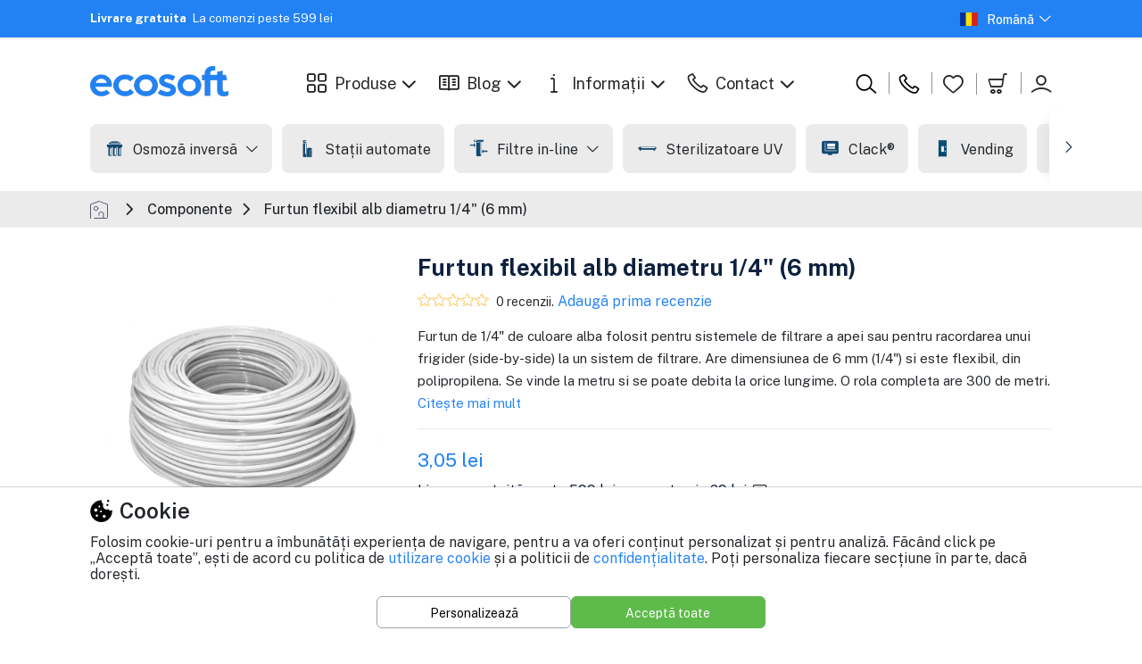

--- FILE ---
content_type: text/html; charset=UTF-8
request_url: https://ecosoft-romania.ro/furtun-flexibil-alb-diametru-1-4-6-mm
body_size: 19686
content:
<!DOCTYPE html>
<html lang="ro">
	<head>
        
            <meta http-equiv="Content-Type" content="text/html; charset=UTF-8">
<meta http-equiv="X-UA-Compatible" content="IE=edge">
<meta name="viewport" content="width=device-width, initial-scale=1.0">

<link rel="apple-touch-icon" sizes="180x180" href="/apple-touch-icon.png">
<link rel="icon" type="image/png" sizes="32x32" href="/favicon-32x32.png">
<link rel="icon" type="image/png" sizes="16x16" href="/favicon-16x16.png">
<link rel="icon" href="/favicon.ico">
<link rel="shorcut icon" href="/favicon.ico">
<link rel="icon" type="manifest" href="/site.webmanifest">

<link rel="alternate" hreflang="x-default" href="https://ecosoft-romania.ro">
<link rel="alternate" hreflang="ro" href="https://ecosoft-romania.ro">

<title>Furtun flexibil alb diametru 1/4&quot; (6 mm) - Ecosoft-Romania.ro</title>

<meta name="keywords" content="filtru de apa, osmoza inversa, dedurizator, filtrare, apa filtrata, purificator, cartuse de filtrare."><meta name="description" content="Furtun de 1/4&quot; de culoare alba folosit pentru sistemele de filtrare a apei sau pentru racordarea unui frigider (side-by-side) la un sistem de filtrare. Are dime">
<meta name="author" content="ecosoft-romania.ro">
<meta name="robots" content="index, follow, max-image-preview:large, max-snippet:-1, max-video-preview:-1">
<link href="https://ecosoft-romania.ro/furtun-flexibil-alb-diametru-1-4-6-mm" rel="canonical">
<link rel="preconnect" href="https://ecosoft-romania.ro/storage/">
<link rel="preconnect" href="https://www.googletagmanager.com">

    <link rel="preconnect" href="https://accounts.google.com/gsi/client?hl=ro">

<link rel="preload" href="https://ecosoft-romania.ro/system/views/stores/ecosoft/assets/css/styles.min.css?v=367" as="style" />
<link rel="stylesheet" type="text/css" href="https://ecosoft-romania.ro/system/views/stores/ecosoft/assets/css/styles.min.css?v=367">



    <script>
                    const IS_DEVEL = false;
        
                const COOKIE_CONSENT = null;
                const COOKIE_CONSENT_DATA = {"title":"Cookie","description":"Folosim cookie-uri pentru a \u00eembun\u0103t\u0103\u021bi experien\u021ba de navigare, pentru a va oferi con\u021binut personalizat \u0219i pentru analiz\u0103. F\u0103c\u00e2nd click pe \u201eAccept\u0103 toate\u201d, e\u0219ti de acord cu politica de  <a href=\"\/legal\/politica-de-utilizare-cookie-uri\">utilizare cookie<\/a> \u0219i a politicii de <a href=\"\/legal\/politica-de-confidentialitate\" target=\"_blank\" title=\"Politica de confidentialitate\">confiden\u021bialitate<\/a>. Po\u021bi personaliza fiecare sec\u021biune \u00een parte, dac\u0103 dore\u0219ti.","sections":{"required":{"title":"Strict necesare","description":"Aceste cookie-uri sunt necesare pentru ca site-ul s\u0103 func\u021bioneze corect. Ele nu pot fi dezactivate.","cookies":{"PHPSESSID":{"name":"PHPSESSID","description":"Acest cookie este folosit de platform\u0103 pentru a men\u021bine sesiunea utilizatorului.","expiration":"Sesiune"},"checkout":{"name":"checkout","description":"Acest cookie este utilizat pentru a p\u0103stra co\u0219ul de produse \u0219i datele despre comand\u0103.","expiration":"1 an"},"cookie_consent":{"name":"cookie_consent","description":"Acest cookie este utilizat pentru a aminti preferin\u021bele de consim\u021b\u0103m\u00e2nt ale cookie-urilor vizitatorilor.","expiration":"30 zile"},"g_state":{"name":"g_state","description":"Setat de Google dac\u0103 utiliza\u021bi func\u021bionalitatea \u201eConecta\u021bi-v\u0103 cu Google\u201d.","expiration":"7 luni","domain":".ecosoft-romania.ro"},"g_csrf_token":{"name":"g_state","description":"Setat de Google dac\u0103 utiliza\u021bi func\u021bionalitatea \u201eConecta\u021bi-v\u0103 cu Google\u201d pentru a v\u0103 aminti ce cont Google a\u021bi ales.","expiration":"7 zile","domain":".ecosoft-romania.ro"},"subscribed":{"name":"subscribed","description":"Acest cookie ascunde formularul de abonare la newsletter dac\u0103 vizitatorul s-a aboonat deja.","expiration":"1 an"},"product_history_ids":{"name":"product_history_ids","description":"Acest cookie salveaz\u0103 id-ul produselor vizualizate recent.","expiration":"1 an"},"wheel_opened":{"name":"wheel_opened","description":"Acest cookie salveaz\u0103 dac\u0103 roata norocului s-a expandat ulterior sau nu.","expiration":"Sesiune"},"cee":{"name":"cee","description":"Acest cookie CEE (Customer Experience Engine) este utilizat pentru a urm\u0103ri \u0219i colecta date despre comportamentul utilizatorilor pe un site, cu scopul de a \u00eembun\u0103t\u0103\u021bi experien\u021ba lor \u0219i de a optimiza campaniile de marketing.","expiration":"3 luni"}}},"preferences":{"title":"Preferinte","description":"Aceste cookie-uri salveaz\u0103 preferin\u021bele \u0219i set\u0103rile tale pentru a \u00eembun\u0103t\u0103\u021bi experien\u021ba de navigare. Ele ajut\u0103 la memorarea alegerilor precum limba, regiunea sau aspectul pentru a oferi o experien\u021b\u0103 mai personalizat\u0103 pe site.","cookies":{"language":{"name":"language","description":"Acest cookie este folosit de platform\u0103 pentru a stoca preferintele de limb\u0103 ale utilizatorului.","expiration":"1 an"},"sort":{"name":"sort","description":"Acest cookie salveaz\u0103 preferin\u021ba de sortare a produselor din paginile de listare: cele mai populare, cele mai apreciate, cele mai ieftine, etc.","expiration":"180 zile"},"products_display_option":{"name":"products_display_option","description":"Acest cookie salveaz\u0103 preferin\u021ba de afi\u0219are \u00een listele de produse: list sau grid.","expiration":"1 an"}}},"analytics":{"title":"Analitice","description":"Aceste cookie-uri analitice sunt folosite pentru a \u00een\u021belege modul \u00een care vizitatorii interac\u021bioneaz\u0103 cu site-ul web. Aceste cookie-uri ajut\u0103 la furnizarea de informa\u021bii despre valori precum numarul de vizitatori, rata de respingere, sursa de trafic etc.","cookies":{"analytics":{"name":"analytics","description":"Acest cookie este folosit pentru a putea salva activitatea vizitatorului sau a clientului pe site.","expiration":"1 an","secure":true,"httponly":true},"_ga":{"name":"_ga","description":"Acest nume de cookie este asociat cu Google Analytics \u0219i este utilizat pentru a distinge utilizatorii unici prin atribuirea unui numar generat aleatoriu ca identificator de client. Este inclus \u00een fiecare solicitare de pagin\u0103 dintr-un site \u0219i este utilizat pentru a calcula datele despre vizitatori, sesiuni \u0219i campanii pentru rapoartele de analiz\u0103 a site-urilor.","expiration":"13 luni","domain":".ecosoft-romania.ro"},"_ga_FYNNCKSS7Q":{"name":"_ga_FYNNCKSS7Q","description":"Acest cookie este folosit de Google Analytics pentru a persista \u0219i a urm\u0103ri sesiunile vizitatorilor.","expiration":"13 luni","domain":".ecosoft-romania.ro"},"_gcl_au":{"name":"_gcl_au","description":"Acest cookie este utilizat de Google AdSense pentru a experimenta eficien\u021ba publicitar\u0103 pe site-urile care folosesc serviciile lor.","expiration":"3 luni","domain":".ecosoft-romania.ro"}}},"marketing":{"title":"Marketing","description":"Aceste cookie-uri de publicitate sunt folosite pentru a oferi vizitatorilor reclame personalizate pe baza paginilor pe care le-a\u021bi vizitat anterior \u0219i pentru a analiza eficacitatea campaniilor publicitare.","cookies":{"_fbp":{"name":"_fbp","description":"Acest cookie este folosit de Facebook pentru a livra o serie de produse publicitare.","expiration":"3 luni","domain":".ecosoft-romania.ro","samesite":"Lax"},"_tt_enable_cookie":{"name":"_tt_enable_cookie","description":"Acest cookie este folosit de Tiktok pentru a analiza comportamentul utilizatorului.","expiration":"13 luni","domain":".ecosoft-romania.ro"},"_ttp":{"name":"_ttp","description":"Acest cookie este folosit de Facebook pentru a livra o serie de produse publicitare.","expiration":"13 luni","domain":".ecosoft-romania.ro"}}}}};
                const DEFAULT_COOKIE_CONSENT = {"security_storage":"granted","functionality_storage":"granted","personalization_storage":"granted","analytics_storage":"granted","ad_storage":"granted","ad_user_data":"granted","ad_personalization":"granted"};
                const COOKIE_SECTIONS_MAPPER = {"required":["security_storage","functionality_storage"],"preferences":["personalization_storage"],"analytics":["analytics_storage"],"marketing":["ad_storage","ad_user_data","ad_personalization"]};

                    
            // Define dataLayer and the gtag function.
            window.dataLayer = window.dataLayer || [];
            function gtag() {dataLayer.push(arguments)}

            gtag('consent', 'default', COOKIE_CONSENT ? COOKIE_CONSENT : DEFAULT_COOKIE_CONSENT);
            
            </script>


    <!-- Google Tag Manager -->
    <script>(function(w,d,s,l,i){ w[l]=w[l]||[];w[l].push({ 'gtm.start': new Date().getTime(),event:'gtm.js' });var f=d.getElementsByTagName(s)[0], j=d.createElement(s),dl=l!='dataLayer'?'&l='+l:'';j.async=true;j.src='https://www.googletagmanager.com/gtm.js?id='+i+dl;f.parentNode.insertBefore(j,f); })(window,document,'script','dataLayer','GTM-WCZCG5P5');</script>

    <script src="https://accounts.google.com/gsi/client?hl=ro" async defer></script>



    <meta property="og:url" content="https://ecosoft-romania.ro/furtun-flexibil-alb-diametru-1-4-6-mm">
    <meta property="og:type" content="product">
    <meta property="og:site_name" content="Ecosoft-Romania.ro">
    <meta property="og:title" content="Furtun flexibil alb diametru 1/4" (6 mm) - Ecosoft-Romania.ro">
    <meta property="og:image" content="https://ecosoft-romania.ro/storage/products/lg/87/1487-1869-furtun-flexibil-alb-diametru-1-4-6-mm.jpeg">
    <meta property="og:description" content="Furtun de 1/4" de culoare alba folosit pentru sistemele de filtrare a apei sau pentru racordarea unui frigider (side-by-side) la un sistem de filtrare. Are dimensiunea de 6 mm (1/4") si este flexibil, din polipropilena. Se vinde la metru si se poate debita la orice lungime. O rola completa are 300 de metri.">
    <meta property="twitter:card" content="product">
    <meta property="twitter:url" content="https://ecosoft-romania.ro">
    <meta property="twitter:image" content="https://ecosoft-romania.ro/storage/products/lg/87/1487-1869-furtun-flexibil-alb-diametru-1-4-6-mm.jpeg">
    <meta property="twitter:title" content="Furtun flexibil alb diametru 1/4" (6 mm) - Ecosoft-Romania.ro">
    <meta property="twitter:description" content="Furtun de 1/4" de culoare alba folosit pentru sistemele de filtrare a apei sau pentru racordarea unui frigider (side-by-side) la un sistem de filtrare. Are dimensiunea de 6 mm (1/4") si este flexibil, din polipropilena. Se vinde la metru si se poate debita la orice lungime. O rola completa are 300 de metri.">

        
	</head>
    <body>

                    <!-- Google Tag Manager (noscript) -->
            <noscript><iframe src="https://www.googletagmanager.com/ns.html?id=GTM-WCZCG5P5" height="0" width="0" style="display:none;visibility:hidden"></iframe></noscript>
            <!-- End Google Tag Manager (noscript) -->
        
        
            <div class="header-top">
    <div class="container-fluid-lg">
        <div class="row d-flex align-items-center justify-content-between">
            <div class="col-xxl-3 col-lg-6 col-6 d-md-block d-xl-none d-xxl-block">
                <div class="top-left-header d-md-block d-none">
                    <i class="lni lni-map-marker text-white"></i>
                    <span class="text-white">Str. Valea Lunga, 52-54, Bucuresti</span>
                </div>
                <div class="top-left-header d-md-none">
                    <a href="tel:0747.646.196">
                        <i class="lni lni-phone text-white"></i>
                        <span class="text-white">0747.646.196</span>
                    </a>
                </div>
            </div>
            <div class="col-xxl-6 col-xl-9 d-xl-block d-none">
                <div class="header-offer">
                    <div class="notification-slider">
                                                    <div class="slide active">
                                <h6><strong class="me-1 capitalize">Livrare gratuita</strong> La comenzi peste 599 lei</h6>
                            </div>
                                                    <div class="slide">
                                <h6><strong class="me-1 capitalize">Livrare rapida</strong> A doua zi lucratoare</h6>
                            </div>
                                                    <div class="slide">
                                <h6><strong class="me-1 capitalize">Plata online</strong> Rapid, sigur si comod</h6>
                            </div>
                                                    <div class="slide">
                                <h6><strong class="me-1 capitalize">Oferte speciale</strong> Reduceri pana la 40%</h6>
                            </div>
                                                    <div class="slide">
                                <h6><strong class="me-1 capitalize">Retur simplu</strong> Banii inapoi in 14 zile</h6>
                            </div>
                                            </div>
                </div>
            </div>
            <div class="col-xxl-3 col-lg-6 col-xl-3 col-6">
                                    <ul class="language-options">
                        <li class="right-nav-list">
                            <div class="dropdown theme-form-select">
                                <button class="btn dropdown-toggle pe-0 d-flex align-items-center" type="button" id="select-language" data-selected-lang="ro" data-bs-toggle="dropdown" aria-expanded="false">
                                    <img src="https://ecosoft-romania.ro/storage/icons/ro.svg" class="img-fluid lazyload" alt="ro">
                                    <span class="d-none d-md-inline-block me-1">Română</span>
                                    <i class="lni lni-16 lni-chevron-down"></i>
                                </button>
                                <ul class="dropdown-menu dropdown-menu-end" aria-labelledby="select-language">
                                    <li>
                                        <a class="dropdown-item language-option" data-lang="ro" href="javascript:void(0)" rel="nofollow">
                                            <img src="https://ecosoft-romania.ro/storage/icons/ro.svg" class="img-fluid lazyload" alt="Română">
                                            <span>Română</span>
                                        </a>
                                    </li>
                                    <li>
                                        <a class="dropdown-item language-option" data-lang="en" href="javascript:void(0)" rel="nofollow">
                                            <img src="https://ecosoft-romania.ro/storage/icons/en.svg" class="img-fluid lazyload" alt="English">
                                            <span>English</span>
                                        </a>
                                    </li>
                                    <li>
                                        <a class="dropdown-item language-option" data-lang="ua" href="javascript:void(0)" rel="nofollow">
                                            <img src="https://ecosoft-romania.ro/storage/icons/ua.svg" class="img-fluid lazyload" alt="Українська">
                                            <span>Українська</span>
                                        </a>
                                    </li>
                                    <li>
                                        <a class="dropdown-item language-option" data-lang="de" href="javascript:void(0)" rel="nofollow">
                                            <img src="https://ecosoft-romania.ro/storage/icons/de.svg" class="img-fluid lazyload" alt="Deutsch">
                                            <span>Deutsch</span>
                                        </a>
                                    </li>
                                </ul>
                            </div>
                        </li>
                    </ul>
                            </div>
        </div>
    </div>
</div>
<header class="header-1 pb-0">

    <div class="header-content">
        <div class="container-fluid-lg">
            <div class="row position-relative justify-content-between align-items-center">
                <div class="left-side-box col-auto d-xl-none pe-0">
                    <ul class="left-side-menu">
    <li class="left-side">
        <button class="navbar-toggler d-xl-none d-inline navbar-menu-button" type="button"data-bs-toggle="offcanvas" aria-controls="primaryMenu" data-bs-target="#primaryMenu" aria-label="Meniu principal" title="Meniu principal">
            <span class="navbar-toggler-icon action-icon">
                <i class="lni lni-24 lni-menu"></i>
            </span>
        </button>
    </li>
    <li class="left-side d-md-none">
        <button class="search-box-trigger navbar-toggler" type="button" aria-label="Cauta pe site" title="Cauta pe site">
            <span class="navbar-toggler-icon action-icon">
                <i class="lni lni-24 lni-search-alt"></i>
            </span>
        </button>
    </li>
</ul>                </div>

                <div class="col-auto col-md col-xl-auto">
                    <a href="https://ecosoft-romania.ro" class="web-logo" title="Ecosoft-Romania.ro - Water profesionals">
    <img src="https://ecosoft-romania.ro/storage/drive/ecosoft-logo.png" class="img-fluid lazyload" alt="Ecosoft-Romania.ro - Water profesionals">
</a>                </div>

                <div id="main_menu" class="col col-md-9 col-xl-7 col-xxl-6 order-last order-xl-0 main-nav navbar navbar-expand-xl p-0">
                    <div class="offcanvas offcanvas-start vh-100" tabindex="-1" id="primaryMenu" aria-labelledby="primaryMenuLabel">
    <div class="offcanvas-header navbar-shadow">
        <h5>Water profesionals</h5>
        <button class="btn-close lead" type="button" data-bs-dismiss="offcanvas" aria-label="Close"></button>
    </div>
    <div class="offcanvas-body justify-content-center">

        <ul class="navbar-nav pt-0">
            
                            <li class="nav-item dropdown d-xl-none">
                    <a class="nav-link dropdown-toggle" href="javascript:void(0)" data-bs-toggle="dropdown" aria-expanded="false" rel="nofollow">
                        <i class="lni lni-24 lni-grid-alt me-2"></i> Categorii
                    </a>

                    <ul class="dropdown-menu" data-bs-popper="none">
                                                    <li>
                                <a class="dropdown-item" href="https://ecosoft-romania.ro/osmoza-inversa"><img src="https://ecosoft-romania.ro/storage/categories/main/2/240-osmoza-inversa-sm.png" alt="Categorie produse: Osmoză inversă" class="img_small lazyload"> Osmoză inversă</a>
                            </li>
                                                    <li>
                                <a class="dropdown-item" href="https://ecosoft-romania.ro/statii-automate"><img src="https://ecosoft-romania.ro/storage/categories/main/2/241-statii-automate-sm.png" alt="Categorie produse: Stații automate" class="img_small lazyload"> Stații automate</a>
                            </li>
                                                    <li>
                                <a class="dropdown-item" href="https://ecosoft-romania.ro/filtre-in-line"><img src="https://ecosoft-romania.ro/storage/categories/main/2/242-filtre-in-line-sm.png" alt="Categorie produse: Filtre in-line" class="img_small lazyload"> Filtre in-line</a>
                            </li>
                                                    <li>
                                <a class="dropdown-item" href="https://ecosoft-romania.ro/sterilizatoare-uv"><img src="https://ecosoft-romania.ro/storage/categories/main/2/243-sterilizatoare-uv-sm.png" alt="Categorie produse: Sterilizatoare UV" class="img_small lazyload"> Sterilizatoare UV</a>
                            </li>
                                                    <li>
                                <a class="dropdown-item" href="https://ecosoft-romania.ro/clack-r"><img src="https://ecosoft-romania.ro/storage/categories/main/2/244-clack-sm.png" alt="Categorie produse: Clack®" class="img_small lazyload"> Clack®</a>
                            </li>
                                                    <li>
                                <a class="dropdown-item" href="https://ecosoft-romania.ro/vending"><img src="https://ecosoft-romania.ro/storage/categories/main/2/245-vending-sm.png" alt="Categorie produse: Vending" class="img_small lazyload"> Vending</a>
                            </li>
                                                    <li>
                                <a class="dropdown-item" href="https://ecosoft-romania.ro/comercial"><img src="https://ecosoft-romania.ro/storage/categories/main/2/246-comercial-sm.png" alt="Categorie produse: Comercial" class="img_small lazyload"> Comercial</a>
                            </li>
                                                    <li>
                                <a class="dropdown-item" href="https://ecosoft-romania.ro/industrial"><img src="https://ecosoft-romania.ro/storage/categories/main/2/247-industrial-sm.png" alt="Categorie produse: Industrial" class="img_small lazyload"> Industrial</a>
                            </li>
                                                    <li>
                                <a class="dropdown-item" href="https://ecosoft-romania.ro/componente"><img src="https://ecosoft-romania.ro/storage/categories/main/2/248-componente-sm.png" alt="Categorie produse: Componente" class="img_small lazyload"> Componente</a>
                            </li>
                                                    <li>
                                <a class="dropdown-item" href="https://ecosoft-romania.ro/accesorii"><img src="https://ecosoft-romania.ro/storage/categories/main/2/249-accesorii-sm.png" alt="Categorie produse: Accesorii" class="img_small lazyload"> Accesorii</a>
                            </li>
                                            </ul>
                </li>
            
                            
                    <li class="nav-item dropdown d-xl-none">
                        <a class="nav-link dropdown-toggle" href="javascript:void(0)" data-bs-toggle="dropdown" aria-expanded="false" rel="nofollow">
                            <i class="lni lni-24 lni-user me-2"></i> Contul meu
                        </a>

                        <ul class="dropdown-menu" data-bs-popper="none">
                                                            <li>
                                    <a class="dropdown-item" href="https://ecosoft-romania.ro/cont/login">Autentificare</a>
                                </li>
                                <li>
                                    <a class="dropdown-item" href="https://ecosoft-romania.ro/cont/register">Cont nou</a>
                                </li>
                                <li>
                                    <a class="dropdown-item" href="https://ecosoft-romania.ro/cont/recover">Resetare parolă</a>
                                </li>
                                                    </ul>
                    </li>
                
            
                            <li class="nav-item dropdown d-none d-xl-block">
                    <a class="nav-link dropdown-toggle" href="https://ecosoft-romania.ro/catalog" data-bs-toggle="dropdown" rel="nofollow">
                        <i class="lni lni-24 lni-grid-alt me-2"></i> Produse
                    </a>

                                            <ul class="dropdown-menu">
                                                            <li>
                                    <a class="dropdown-item" href="https://ecosoft-romania.ro/blog" title="Toate articolele">
                                         <b>Toate articolele <i class='lni lni-chevron-right me-2'></i></b>
                                    </a>
                                </li>
                                                    </ul>
                                    </li>
                            <li class="nav-item dropdown">
                    <a class="nav-link dropdown-toggle" href="https://ecosoft-romania.ro/blog" data-bs-toggle="dropdown" rel="nofollow">
                        <i class="lni lni-24 lni-library me-2"></i> Blog
                    </a>

                                            <ul class="dropdown-menu">
                                                            <li>
                                    <a class="dropdown-item" href="https://ecosoft-romania.ro/blog" title="<b>Toate articolele <i class='lni lni-chevron-right me-2'></i></b>">
                                         <b>Toate articolele <i class='lni lni-chevron-right me-2'></i></b>
                                    </a>
                                </li>
                                                            <li>
                                    <a class="dropdown-item" href="https://ecosoft-romania.ro/blog/sfaturi" title="Sfaturi">
                                         Sfaturi
                                    </a>
                                </li>
                                                            <li>
                                    <a class="dropdown-item" href="https://ecosoft-romania.ro/blog/dedurizare" title="Dedurizare">
                                         Dedurizare
                                    </a>
                                </li>
                                                            <li>
                                    <a class="dropdown-item" href="https://ecosoft-romania.ro/blog/osmoza-inversa" title="Osmoza inversa">
                                         Osmoza inversa
                                    </a>
                                </li>
                                                    </ul>
                                    </li>
                            <li class="nav-item dropdown">
                    <a class="nav-link dropdown-toggle" href="https://ecosoft-romania.ro" data-bs-toggle="dropdown" rel="nofollow">
                        <i class="lni lni-24 lni-information me-2"></i> Informații
                    </a>

                                            <ul class="dropdown-menu">
                                                            <li>
                                    <a class="dropdown-item" href="https://ecosoft-romania.ro/verificare-status-comanda" title="Status comandă">
                                        <i class="lni lni-cloud-check me-2"></i> Status comandă
                                    </a>
                                </li>
                                                            <li>
                                    <a class="dropdown-item" href="https://ecosoft-romania.ro/info/solutii-institutii-publice" title="Achiziții publice SICAP">
                                        <i class="lni lni-stamp me-2"></i> Achiziții publice SICAP
                                    </a>
                                </li>
                                                            <li>
                                    <a class="dropdown-item" href="https://ecosoft-romania.ro/info/modalitati-de-comanda" title="Modalități de comandă">
                                        <i class="lni lni-world me-2"></i> Modalități de comandă
                                    </a>
                                </li>
                                                            <li>
                                    <a class="dropdown-item" href="https://ecosoft-romania.ro/info/modalitati-de-plata" title="Modalități de plată">
                                        <i class="lni lni-credit-cards me-2"></i> Modalități de plată
                                    </a>
                                </li>
                                                            <li>
                                    <a class="dropdown-item" href="https://ecosoft-romania.ro/info/livrarea-produselor" title="Livrarea produselor">
                                        <i class="lni lni-delivery me-2"></i> Livrarea produselor
                                    </a>
                                </li>
                                                            <li>
                                    <a class="dropdown-item" href="https://ecosoft-romania.ro/info/garantie-si-service" title="Garanție și service">
                                        <i class="lni lni-protection me-2"></i> Garanție și service
                                    </a>
                                </li>
                                                            <li>
                                    <a class="dropdown-item" href="https://ecosoft-romania.ro/info/returul-produselor" title="Returul produselor">
                                        <i class="lni lni-reload me-2"></i> Returul produselor
                                    </a>
                                </li>
                                                    </ul>
                                    </li>
                            <li class="nav-item dropdown">
                    <a class="nav-link dropdown-toggle" href="https://ecosoft-romania.ro/contact" data-bs-toggle="dropdown" rel="nofollow">
                        <i class="lni lni-24 lni-phone me-2"></i> Contact
                    </a>

                                            <ul class="dropdown-menu">
                                                            <li>
                                    <a class="dropdown-item" href="https://ecosoft-romania.ro/contact" title="Detalii de contact">
                                         <b>Detalii de contact <i class="lni lni-chevron-right me-2"></i></b>
                                    </a>
                                </li>
                                                            <li>
                                    <a class="dropdown-item" href="tel:+40747.646.196" title="0747.646.196">
                                        <i class="lni lni-phone me-2"></i> 0747.646.196
                                    </a>
                                </li>
                                                            <li>
                                    <a class="dropdown-item" href="mailto:contact@ecosoft-romania.ro" title="contact@ecosoft-romania.ro">
                                        <i class="lni lni-envelope me-2"></i> contact@ecosoft-romania.ro
                                    </a>
                                </li>
                                                            <li>
                                    <a class="dropdown-item" href="https://ecosoft-romania.ro/contact" title="Formular de contact">
                                        <i class="lni lni-popup me-2"></i> Formular de contact
                                    </a>
                                </li>
                                                            <li>
                                    <a class="dropdown-item" href="https://ecosoft-romania.ro/verificare-status-comanda" title="Status comandă">
                                        <i class="lni lni-cloud-check me-2"></i> Status comandă
                                    </a>
                                </li>
                                                    </ul>
                                    </li>
                    </ul>
    </div>
</div>
                </div>

                <div id="search_column" class="col col-md-12 order-last">
                    <div id="search_box_container">
    <div id="search_box" class="position-absolute top-0 start-0 w-100 rounded-2 bg-white overflow-hidden">
        <form action="/cauta" method="get" role="search" autocomplete="off">
            <div class="input-group">
                <input type="text" class="search-input form-control border-end-0" name="q"
                       placeholder="Caută produse pentru o viață mai curată"
                       value=""
                       aria-label="Caută produse pentru o viață mai curată"
                >
                <button class="close-search btn btn-link border border-start-0 d-none" type="button">
                    <i class="lni lni-24 lni-close"></i>
                </button>
                <button class="search-button btn btn-warning" type="submit" aria-label="Caută produse pentru o viață mai curată">
                    <i class="lni lni-24 lni-search-alt"></i>
                </button>
            </div>
        </form>

        <div id="search_suggestions" class="position-relative">
                    </div>
    </div>
</div>







                </div>

                <div class="col-auto ps-0 ps-xl-3">
                    <div class="right-side-box">

    <ul class="right-side-menu d-flex justify-content-end">
                    <li class="right-side d-none d-xl-block">
                <a href="javascript:void(0);" class="search-box-trigger right-action-box" rel="nofollow">
                    <div class="action-icon">
                        <i class="lni lni-24 lni-search-alt text-black"></i>
                    </div>
                </a>
            </li>
                <li class="right-side">
            <a href="/contact" class="right-action-box">
                <div class="action-icon">
                    <i class="lni lni-24 lni-phone text-black"></i>
                </div>
                <div class="action-detail ms-2 text-nowrap">
                    <span class="text-content fs-6">Suport clienți</span>
                    <div class="text-dark fs-6">0747.646.196</div>
                </div>
            </a>
        </li>
        
            <li class="right-side">
                <a href="/cont/favorite" class="btn p-0 position-relative header-wishlist">
                    <div class="action-icon">
                        <i class="lni lni-24 lni-heart"></i>
                        <span class="position-absolute top-0 start-100 translate-middle badge top_favorites_count d-none">
                                                    </span>
                    </div>
                </a>
            </li>
            <li class="right-side cart_section">
                <div class="onhover-dropdown header-badge pe-0">

                                            <a href="https://ecosoft-romania.ro/comanda/cos" class="btn p-0 position-relative d-none d-lg-block header-wishlist">
                            <div class="action-icon">
                                <i class="lni lni-24 lni-cart"></i>
                                <span class="position-absolute top-0 start-100 translate-middle badge mini_cart_count d-none">
                                                                    </span>
                            </div>
                        </a>
                        <div class="btn p-0 position-relative d-lg-none header-wishlist">
                            <div class="action-icon">
                                <i class="lni lni-24 lni-cart"></i>
                                <span class="position-absolute top-0 start-100 translate-middle badge mini_cart_count d-none">
                                                                    </span>
                            </div>
                        </div>

                        <div class="onhover-div">
                            <h4 class="w-100 text-center fw-bold mb-1">Coș de cumpărături</h4>
                            <p class="w-100 text-center mb-1">
                                Conține <span class="mini_cart_count">0</span> produse
                            </p>

                            <ul class="cart-list" id="mini_cart_list">
                                                            </ul>

                            <div class="price-box discount d-block small d-none">
                                <div class="d-flex justify-content-between w-100">
                                    <div>Produse:</div>
                                    <div id="mini_cart_products"></div>
                                </div>
                                <div class="d-flex justify-content-between w-100">
                                    <div>Reducere:</div>
                                    <div id="mini_cart_discount"></div>
                                </div>
                            </div>

                            <div class="price-box total d-none">
                                <h5>Total:</h5>
                                <h4 class="fw-bold" id="mini_cart_total"></h4>
                            </div>

                            <div class="button-group d-none">
                                <a href="/comanda/cos" class="btn btn-secondary btn-sm fw-bold cart-button w-100">Vezi coșul <i class="lni lni-chevron-right"></i></a>
                            </div>
                        </div>
                                    </div>
            </li>
            <li class="right-side onhover-dropdown">
                <div class="right-action-box">
                    <div class="action-icon d-lg-none">
                        <i class="lni lni-24 lni-user"></i>
                    </div>

                    <a href="/cont/panou" class="action-icon d-none d-lg-block text-content" title="Contul meu">
                        <i class="lni lni-24 lni-user"></i>
                    </a>

                    <div class="action-detail ms-2 text-nowrap">
                        <a href="/cont/panou" title="Contul meu">
                                                            <h6>Salut,</h6>
                                                                                        <h5>Contul meu</h5>
                                                    </a>
                    </div>

                </div>

                <div class="onhover-div onhover-div-login">
                    <ul class="user-box-name">
                                                    <li>
                                <a class="product-box-contain" href="https://ecosoft-romania.ro/cont/login">Autentificare</a>
                            </li>
                            <li>
                                <a class="product-box-contain" href="https://ecosoft-romania.ro/cont/register">Cont nou</a>
                            </li>
                            <li>
                                <a class="product-box-contain" href="https://ecosoft-romania.ro/cont/recover">Resetare parolă</a>
                            </li>
                                            </ul>
                </div>
            </li>
        
    </ul>
</div>                </div>

                <div class="w-100 m-0 mt-md-4"></div>

                <div class="col-12 position-relative">
                    <div id="categories_menu" class="categories-container">
    <li class="prev-button d-none position-absolute d-flex align-items-center justify-content-start">
        <i class="lni lni-chevron-left"></i>
    </li>
    <div class="nav-categories d-none d-xl-flex text-nowrap">
        <div class="category-title d-flex d-xl-none justify-content-between mb-3">
            <h4>Categorii</h4>
            <button type="button" class="btn p-0 close-button text-content" aria-label="Inchide categoriile" title="Inchide categoriile">
                <i class="lni lni-close"></i>
            </button>
        </div>
        <ul>
                            <li class="me-2 onhover-category-list">
                    <a href="https://ecosoft-romania.ro/osmoza-inversa" class="category-name d-flex align-items-center text-content">
                                                    <img src="https://ecosoft-romania.ro/storage/categories/main/2/240-osmoza-inversa-sm.png" alt="Categorie Osmoză inversă" class="img_small me-2 lazyload">
                                                <span>
                            Osmoză inversă
                            <i class="lni lni-chevron-down ms-1"></i>                        </span>
                    </a>

                                            <div class="onhover-category-box according-box">
                            <div class="row">
                                <div class="col-12 col-md-6 mb-4">
                                    <h4 class="category-title d-none d-md-block mt-1 mb-3">Osmoză inversă</h4>
                                    <ul class="subcategories">
                                                                                    <li class="me-4">
                                                <a class="d-flex align-items-center text-content" href="https://ecosoft-romania.ro/osmoza-inversa-compacta">
                                                                                                            <img src="https://ecosoft-romania.ro/storage/categories/main/2/250-osmoza-inversa-compacta-sm.png" alt="Categorie Osmoză inversă"/>
                                                                                                        <span class="ms-2 fs-6">Osmoză inversă compactă</span>
                                                </a>
                                            </li>
                                                                                    <li class="me-4">
                                                <a class="d-flex align-items-center text-content" href="https://ecosoft-romania.ro/osmoza-inversa-cu-pompa">
                                                                                                            <img src="https://ecosoft-romania.ro/storage/categories/main/2/251-osmoza-inversa-cu-pompa-sm.png" alt="Categorie Osmoză inversă"/>
                                                                                                        <span class="ms-2 fs-6">Osmoză inversă cu pompă</span>
                                                </a>
                                            </li>
                                                                                    <li class="me-4">
                                                <a class="d-flex align-items-center text-content" href="https://ecosoft-romania.ro/osmoza-inversa-cu-debit-direct">
                                                                                                            <img src="https://ecosoft-romania.ro/storage/categories/main/2/252-osmoza-inversa-cu-debit-direct-sm.png" alt="Categorie Osmoză inversă"/>
                                                                                                        <span class="ms-2 fs-6">Osmoză inversă cu debit direct</span>
                                                </a>
                                            </li>
                                                                                    <li class="me-4">
                                                <a class="d-flex align-items-center text-content" href="https://ecosoft-romania.ro/seturi-de-filtre-pentru-osmoza-inversa">
                                                                                                            <img src="https://ecosoft-romania.ro/storage/categories/main/2/253-seturi-de-filtre-pentru-osmoza-inversa-sm.png" alt="Categorie Osmoză inversă"/>
                                                                                                        <span class="ms-2 fs-6">Seturi de filtre pentru osmoză inversă</span>
                                                </a>
                                            </li>
                                                                                    <li class="me-4">
                                                <a class="d-flex align-items-center text-content" href="https://ecosoft-romania.ro/membrane-pentru-osmoza-inversa">
                                                                                                            <img src="https://ecosoft-romania.ro/storage/categories/main/2/254-membrane-pentru-osmoza-inversa-sm.png" alt="Categorie Osmoză inversă"/>
                                                                                                        <span class="ms-2 fs-6">Membrane pentru osmoză inversă</span>
                                                </a>
                                            </li>
                                                                            </ul>
                                    <div class="col text-center mt-4 d-none d-xxl-block">
                                        <a class="btn btn-light" href="https://ecosoft-romania.ro/osmoza-inversa" title="Categorie Osmoză inversă">Vezi toate produsele</a>
                                    </div>
                                </div>
                                <div class="d-none d-md-block col-md-6">

                                    <div class="row">
                                                                                                                                    <div class="col-4">
                                                    <div class="product-box product-box-1 h-100 product-white-bg wow fadeIn" style="visibility: visible; animation-name: fadeIn;">
    <div class="product-header">
        
        
        <div class="product-image">
            <a href="https://ecosoft-romania.ro/set-balance-5-cartuse-pentru-osmoza-inversa-standard-pre-si-postfiltrare" title="Set balance, 5 cartuse pentru osmoza inversa standard, pre si postfiltrare">
                <img src="https://ecosoft-romania.ro/system/views/themes/fastkart/assets/images/product-default.jpg" data-src="https://ecosoft-romania.ro/storage/products/md/9/1109-2342-set-balance-5-cartuse-pentru-osmoza-inversa-standard-pre-si-postfiltrare.jpeg" class="img-fluid lazyload" alt="Set balance, 5 cartuse pentru osmoza inversa standard, pre si postfiltrare">
            </a>

                    </div>

            </div>
    <div class="product-detail position-relative">

                    <div class="stock_label instock lh-1">
            <i class="lni lni-lni lni-checkmark-circle"></i>
            În stoc
        </div>
    
        <a href="/set-balance-5-cartuse-pentru-osmoza-inversa-standard-pre-si-postfiltrare" title="Set balance, 5 cartuse pentru osmoza inversa standard, pre si postfiltrare">
            <h5 class="name text-content truncate-3-lines mb-1 mt-1">Set balance, 5 cartuse pentru osmoza inversa standard, pre si postfiltrare</h5>
        </a>
        <p class="text-content mb-1 product-content mb-2">Acest set de cartuse este cel original din sistemul Ecosoft Balance si contine cele 5 filtre care se inlocuiesc la aprox. 6 luni.</p>
        <div class="d-flex align-items-center justify-content-between mb-1">

                    </div>

        <h5 class="price mb-2">
                            <del class="text-decoration-none text-muted">PRP: 400 lei</del>
            
            <div class="theme-color me-1 fw-bold fs-5">290 lei</div>
        </h5>

        <div class="action-buttons d-flex align-items-center justify-content-between">
            
            <button class="add-to-cart btn btn-sm btn-outline-primary" data-pid="1109" data-sku="CHV5PUREBAL" data-qty="1" itemprop="url" content="/comanda/adauga-in-cos/1109" aria-label="Adaugă în coș 1109" title="Adaugă în coș 1109">
                        <span class="loading-icon spinner-border spinner-border-sm me-1" role="status" aria-hidden="true"></span>
            <span>Adaugă în coș</span>
        </button>
    
                    </div>
    </div>
</div>                                                </div>
                                                                                            <div class="col-4">
                                                    <div class="product-box product-box-1 h-100 product-white-bg wow fadeIn" style="visibility: visible; animation-name: fadeIn;">
    <div class="product-header">
        
        
        <div class="product-image">
            <a href="https://ecosoft-romania.ro/membrana-osmoza-inversa-ecosoft-50gpd-190-litri-zi" title="Membrana osmoza inversa, Ecosoft 50GPD, 190 litri/zi">
                <img src="https://ecosoft-romania.ro/system/views/themes/fastkart/assets/images/product-default.jpg" data-src="https://ecosoft-romania.ro/storage/products/md/6/1106-1280-membrana-osmoza-inversa-ecosoft-50gpd-190-litri-zi.jpeg" class="img-fluid lazyload" alt="Membrana osmoza inversa, Ecosoft 50GPD, 190 litri/zi">
            </a>

                    </div>

            </div>
    <div class="product-detail position-relative">

                    <div class="stock_label instock lh-1">
            <i class="lni lni-lni lni-checkmark-circle"></i>
            În stoc
        </div>
    
        <a href="/membrana-osmoza-inversa-ecosoft-50gpd-190-litri-zi" title="Membrana osmoza inversa, Ecosoft 50GPD, 190 litri/zi">
            <h5 class="name text-content truncate-3-lines mb-1 mt-1">Membrana osmoza inversa, Ecosoft 50GPD, 190 litri/zi</h5>
        </a>
        <p class="text-content mb-1 product-content mb-2">Membrana de osmoza inversa cu grad de filtrare de 0.0001 microni are capacitatea de filtrare de 190 de litri de apa pe zi (50 galoane pe zi).</p>
        <div class="d-flex align-items-center justify-content-between mb-1">

                    </div>

        <h5 class="price mb-2">
                            <del class="text-decoration-none text-muted">PRP: 162,68 lei</del>
            
            <div class="theme-color me-1 fw-bold fs-5">121 lei</div>
        </h5>

        <div class="action-buttons d-flex align-items-center justify-content-between">
            
            <button class="add-to-cart btn btn-sm btn-outline-primary" data-pid="1106" data-sku="CSV181250ECO" data-qty="1" itemprop="url" content="/comanda/adauga-in-cos/1106" aria-label="Adaugă în coș 1106" title="Adaugă în coș 1106">
                        <span class="loading-icon spinner-border spinner-border-sm me-1" role="status" aria-hidden="true"></span>
            <span>Adaugă în coș</span>
        </button>
    
                    </div>
    </div>
</div>                                                </div>
                                                                                            <div class="col-4">
                                                    <div class="product-box product-box-1 h-100 product-white-bg wow fadeIn" style="visibility: visible; animation-name: fadeIn;">
    <div class="product-header">
        
        
        <div class="product-image">
            <a href="https://ecosoft-romania.ro/osmoza-inversa-premium-ecosoft-balance-mo675mpurebal-6-stadii-eficienta-ridicata-remineralizare-cu-calciu-si-magneziu" title="Osmoza inversa premium, Ecosoft Balance MO675MPUREBAL, 6 stadii, eficienta ridicata, remineralizare cu calciu si magneziu">
                <img src="https://ecosoft-romania.ro/system/views/themes/fastkart/assets/images/product-default.jpg" data-src="https://ecosoft-romania.ro/storage/products/md/91/1091-7422-osmoza-inversa-premium-ecosoft-balance-mo675mpurebal-6-stadii-eficienta-ridicata-remineralizare-cu-calciu-si-magneziu.png" class="img-fluid lazyload" alt="Osmoza inversa premium, Ecosoft Balance MO675MPUREBAL, 6 stadii, eficienta ridicata, remineralizare cu calciu si magneziu">
            </a>

                    </div>

            </div>
    <div class="product-detail position-relative">

                    <div class="stock_label instock lh-1">
            <i class="lni lni-lni lni-checkmark-circle"></i>
            În stoc
        </div>
    
        <a href="/osmoza-inversa-premium-ecosoft-balance-mo675mpurebal-6-stadii-eficienta-ridicata-remineralizare-cu-calciu-si-magneziu" title="Osmoza inversa premium, Ecosoft Balance MO675MPUREBAL, 6 stadii, eficienta ridicata, remineralizare cu calciu si magneziu">
            <h5 class="name text-content truncate-3-lines mb-1 mt-1">Osmoza inversa premium, Ecosoft Balance MO675MPUREBAL, 6 stadii, eficienta ridicata, remineralizare cu calciu si magneziu</h5>
        </a>
        <p class="text-content mb-1 product-content mb-2">​Sistemul cu osmoza inversa Ecosoft Balance MO675MPUREBAL este cel mai nou sistem de filtrare, compact, creat pentru a va oferi o apa pura, cu o mineralizare optima, direct in casa sau apartamentul tau. De asemenea, acest filtru de apa cu osmoza inversa este ideal pentru filtrarea apei din cabinete medicale, in restaurante si baruri mici. Este realizat din materiale excelente, durabile si este ideal pentru tratarea apei potabile reci.</p>
        <div class="d-flex align-items-center justify-content-between mb-1">

                    </div>

        <h5 class="price mb-2">
                            <del class="text-decoration-none text-muted">PRP: 2033,61 lei</del>
            
            <div class="theme-color me-1 fw-bold fs-5">1499 lei</div>
        </h5>

        <div class="action-buttons d-flex align-items-center justify-content-between">
            
            <button class="add-to-cart btn btn-sm btn-outline-primary" data-pid="1091" data-sku="MO675MPUREBALECO" data-qty="1" itemprop="url" content="/comanda/adauga-in-cos/1091" aria-label="Adaugă în coș 1091" title="Adaugă în coș 1091">
                        <span class="loading-icon spinner-border spinner-border-sm me-1" role="status" aria-hidden="true"></span>
            <span>Adaugă în coș</span>
        </button>
    
                    </div>
    </div>
</div>                                                </div>
                                                                                                                        </div>
                                </div>
                            </div>
                        </div>
                                    </li>
                            <li class="me-2">
                    <a href="https://ecosoft-romania.ro/statii-automate" class="category-name d-flex align-items-center text-content">
                                                    <img src="https://ecosoft-romania.ro/storage/categories/main/2/241-statii-automate-sm.png" alt="Categorie Stații automate" class="img_small me-2 lazyload">
                                                <span>
                            Stații automate
                                                    </span>
                    </a>

                                    </li>
                            <li class="me-2 onhover-category-list">
                    <a href="https://ecosoft-romania.ro/filtre-in-line" class="category-name d-flex align-items-center text-content">
                                                    <img src="https://ecosoft-romania.ro/storage/categories/main/2/242-filtre-in-line-sm.png" alt="Categorie Filtre in-line" class="img_small me-2 lazyload">
                                                <span>
                            Filtre in-line
                            <i class="lni lni-chevron-down ms-1"></i>                        </span>
                    </a>

                                            <div class="onhover-category-box according-box">
                            <div class="row">
                                <div class="col-12 col-md-6 mb-4">
                                    <h4 class="category-title d-none d-md-block mt-1 mb-3">Filtre in-line</h4>
                                    <ul class="subcategories">
                                                                                    <li class="me-4">
                                                <a class="d-flex align-items-center text-content" href="https://ecosoft-romania.ro/cartuse-big-blue-10">
                                                                                                            <img src="https://ecosoft-romania.ro/storage/categories/main/2/255-cartuse-big-blue-10-sm.jpeg" alt="Categorie Filtre in-line"/>
                                                                                                        <span class="ms-2 fs-6">Cartuse Big Blue 10"</span>
                                                </a>
                                            </li>
                                                                                    <li class="me-4">
                                                <a class="d-flex align-items-center text-content" href="https://ecosoft-romania.ro/cartuse-big-blue-20">
                                                                                                            <img src="https://ecosoft-romania.ro/storage/categories/main/2/256-cartuse-big-blue-20-sm.jpeg" alt="Categorie Filtre in-line"/>
                                                                                                        <span class="ms-2 fs-6">Cartuse Big Blue 20"</span>
                                                </a>
                                            </li>
                                                                            </ul>
                                    <div class="col text-center mt-4 d-none d-xxl-block">
                                        <a class="btn btn-light" href="https://ecosoft-romania.ro/filtre-in-line" title="Categorie Filtre in-line">Vezi toate produsele</a>
                                    </div>
                                </div>
                                <div class="d-none d-md-block col-md-6">

                                    <div class="row">
                                                                                                                                    <div class="col-4">
                                                    <div class="product-box product-box-1 h-100 product-white-bg wow fadeIn" style="visibility: visible; animation-name: fadeIn;">
    <div class="product-header">
        
        
        <div class="product-image">
            <a href="https://ecosoft-romania.ro/cartus-din-carbune-activat-granular-ecosoft-chv2510-pentru-clor" title="Cartus din carbune activat granular, Ecosoft CHV2510, pentru clor">
                <img src="https://ecosoft-romania.ro/system/views/themes/fastkart/assets/images/product-default.jpg" data-src="https://ecosoft-romania.ro/storage/products/md/99/1099-1270-cartus-din-carbune-activat-granular-ecosoft-chv2510-pentru-clor.jpeg" class="img-fluid lazyload" alt="Cartus din carbune activat granular, Ecosoft CHV2510, pentru clor">
            </a>

                    </div>

            </div>
    <div class="product-detail position-relative">

                    <div class="stock_label instock lh-1">
            <i class="lni lni-lni lni-checkmark-circle"></i>
            În stoc
        </div>
    
        <a href="/cartus-din-carbune-activat-granular-ecosoft-chv2510-pentru-clor" title="Cartus din carbune activat granular, Ecosoft CHV2510, pentru clor">
            <h5 class="name text-content truncate-3-lines mb-1 mt-1">Cartus din carbune activat granular, Ecosoft CHV2510, pentru clor</h5>
        </a>
        <p class="text-content mb-1 product-content mb-2">Cartusul filtrant din carbon activ este compatibil cu sistemele de filtrare clasice de 10". Este un cartus filtrant foarte bun si cu un raport calitate/pret excelent.</p>
        <div class="d-flex align-items-center justify-content-between mb-1">

                    </div>

        <h5 class="price mb-2">
            
            <div class="theme-color me-1 fw-bold fs-5">40,67 lei</div>
        </h5>

        <div class="action-buttons d-flex align-items-center justify-content-between">
            
            <button class="add-to-cart btn btn-sm btn-outline-primary" data-pid="1099" data-sku="CHV2510ECO" data-qty="1" itemprop="url" content="/comanda/adauga-in-cos/1099" aria-label="Adaugă în coș 1099" title="Adaugă în coș 1099">
                        <span class="loading-icon spinner-border spinner-border-sm me-1" role="status" aria-hidden="true"></span>
            <span>Adaugă în coș</span>
        </button>
    
                    </div>
    </div>
</div>                                                </div>
                                                                                            <div class="col-4">
                                                    <div class="product-box product-box-1 h-100 product-white-bg wow fadeIn" style="visibility: visible; animation-name: fadeIn;">
    <div class="product-header">
        
        
        <div class="product-image">
            <a href="https://ecosoft-romania.ro/cartus-din-polipropilena-de-1-micron-ecosoft-cpv25101-standard-2-5-x10" title="Cartus din polipropilena de 1 micron, Ecosoft CPV25101, standard 2.5"x10"">
                <img src="https://ecosoft-romania.ro/system/views/themes/fastkart/assets/images/product-default.jpg" data-src="https://ecosoft-romania.ro/storage/products/md/97/1097-1268-cartus-din-polipropilena-de-1-micron-ecosoft-cpv25101-standard-2-5-x10.jpeg" class="img-fluid lazyload" alt="Cartus din polipropilena de 1 micron, Ecosoft CPV25101, standard 2.5"x10"">
            </a>

                    </div>

            </div>
    <div class="product-detail position-relative">

                    <div class="stock_label instock lh-1">
            <i class="lni lni-lni lni-checkmark-circle"></i>
            În stoc
        </div>
    
        <a href="/cartus-din-polipropilena-de-1-micron-ecosoft-cpv25101-standard-2-5-x10" title="Cartus din polipropilena de 1 micron, Ecosoft CPV25101, standard 2.5"x10"">
            <h5 class="name text-content truncate-3-lines mb-1 mt-1">Cartus din polipropilena de 1 micron, Ecosoft CPV25101, standard 2.5"x10"</h5>
        </a>
        <p class="text-content mb-1 product-content mb-2">​Cartus din polipropilena de 10″ (25 cm) pentru filtrarea sedimentelor din apa. Acest cartus este realizat din polipropilena pura 100% (fara alti aditivi).</p>
        <div class="d-flex align-items-center justify-content-between mb-1">

                    </div>

        <h5 class="price mb-2">
                            <del class="text-decoration-none text-muted">PRP: 14,23 lei</del>
            
            <div class="theme-color me-1 fw-bold fs-5">12,20 lei</div>
        </h5>

        <div class="action-buttons d-flex align-items-center justify-content-between">
            
            <button class="add-to-cart btn btn-sm btn-outline-primary" data-pid="1097" data-sku="CPV25101ECO" data-qty="1" itemprop="url" content="/comanda/adauga-in-cos/1097" aria-label="Adaugă în coș 1097" title="Adaugă în coș 1097">
                        <span class="loading-icon spinner-border spinner-border-sm me-1" role="status" aria-hidden="true"></span>
            <span>Adaugă în coș</span>
        </button>
    
                    </div>
    </div>
</div>                                                </div>
                                                                                            <div class="col-4">
                                                    <div class="product-box product-box-1 h-100 product-white-bg wow fadeIn" style="visibility: visible; animation-name: fadeIn;">
    <div class="product-header">
        
        
        <div class="product-image">
            <a href="https://ecosoft-romania.ro/cartus-din-polipropilena-big-blue-20-5-microni-pentru-sedimente-4-5-x20" title="Cartus din polipropilena, Big Blue 20", 5 microni, pentru sedimente, 4.5"x20"">
                <img src="https://ecosoft-romania.ro/system/views/themes/fastkart/assets/images/product-default.jpg" data-src="https://ecosoft-romania.ro/storage/products/md/45/1145-5110-cartus-din-polipropilena-big-blue-20-5-microni-pentru-sedimente-4-5-x20.png" class="img-fluid lazyload" alt="Cartus din polipropilena, Big Blue 20", 5 microni, pentru sedimente, 4.5"x20"">
            </a>

                    </div>

            </div>
    <div class="product-detail position-relative">

                    <div class="stock_label instock lh-1">
            <i class="lni lni-lni lni-checkmark-circle"></i>
            În stoc
        </div>
    
        <a href="/cartus-din-polipropilena-big-blue-20-5-microni-pentru-sedimente-4-5-x20" title="Cartus din polipropilena, Big Blue 20", 5 microni, pentru sedimente, 4.5"x20"">
            <h5 class="name text-content truncate-3-lines mb-1 mt-1">Cartus din polipropilena, Big Blue 20", 5 microni, pentru sedimente, 4.5"x20"</h5>
        </a>
        <p class="text-content mb-1 product-content mb-2">Cartus pentru filtrele tip BIG BLUE 20", realizat din polipropilena, de marime 50.8 x 11.5 cm, util pentru filtrarea sedimentelor din apa. Dimensiuni disponibile: 1, 5, 20 microni.</p>
        <div class="d-flex align-items-center justify-content-between mb-1">

                    </div>

        <h5 class="price mb-2">
            
            <div class="theme-color me-1 fw-bold fs-5">81,35 lei</div>
        </h5>

        <div class="action-buttons d-flex align-items-center justify-content-between">
            
            <button class="add-to-cart btn btn-sm btn-outline-primary" data-pid="1145" data-sku="CPV45205ECOEXP" data-qty="1" itemprop="url" content="/comanda/adauga-in-cos/1145" aria-label="Adaugă în coș 1145" title="Adaugă în coș 1145">
                        <span class="loading-icon spinner-border spinner-border-sm me-1" role="status" aria-hidden="true"></span>
            <span>Adaugă în coș</span>
        </button>
    
                    </div>
    </div>
</div>                                                </div>
                                                                                                                        </div>
                                </div>
                            </div>
                        </div>
                                    </li>
                            <li class="me-2">
                    <a href="https://ecosoft-romania.ro/sterilizatoare-uv" class="category-name d-flex align-items-center text-content">
                                                    <img src="https://ecosoft-romania.ro/storage/categories/main/2/243-sterilizatoare-uv-sm.png" alt="Categorie Sterilizatoare UV" class="img_small me-2 lazyload">
                                                <span>
                            Sterilizatoare UV
                                                    </span>
                    </a>

                                    </li>
                            <li class="me-2">
                    <a href="https://ecosoft-romania.ro/clack-r" class="category-name d-flex align-items-center text-content">
                                                    <img src="https://ecosoft-romania.ro/storage/categories/main/2/244-clack-sm.png" alt="Categorie Clack®" class="img_small me-2 lazyload">
                                                <span>
                            Clack®
                                                    </span>
                    </a>

                                    </li>
                            <li class="me-2">
                    <a href="https://ecosoft-romania.ro/vending" class="category-name d-flex align-items-center text-content">
                                                    <img src="https://ecosoft-romania.ro/storage/categories/main/2/245-vending-sm.png" alt="Categorie Vending" class="img_small me-2 lazyload">
                                                <span>
                            Vending
                                                    </span>
                    </a>

                                    </li>
                            <li class="me-2">
                    <a href="https://ecosoft-romania.ro/comercial" class="category-name d-flex align-items-center text-content">
                                                    <img src="https://ecosoft-romania.ro/storage/categories/main/2/246-comercial-sm.png" alt="Categorie Comercial" class="img_small me-2 lazyload">
                                                <span>
                            Comercial
                                                    </span>
                    </a>

                                    </li>
                            <li class="me-2">
                    <a href="https://ecosoft-romania.ro/industrial" class="category-name d-flex align-items-center text-content">
                                                    <img src="https://ecosoft-romania.ro/storage/categories/main/2/247-industrial-sm.png" alt="Categorie Industrial" class="img_small me-2 lazyload">
                                                <span>
                            Industrial
                                                    </span>
                    </a>

                                    </li>
                            <li class="me-2">
                    <a href="https://ecosoft-romania.ro/componente" class="category-name d-flex align-items-center text-content">
                                                    <img src="https://ecosoft-romania.ro/storage/categories/main/2/248-componente-sm.png" alt="Categorie Componente" class="img_small me-2 lazyload">
                                                <span>
                            Componente
                                                    </span>
                    </a>

                                    </li>
                            <li class="me-2">
                    <a href="https://ecosoft-romania.ro/accesorii" class="category-name d-flex align-items-center text-content">
                                                    <img src="https://ecosoft-romania.ro/storage/categories/main/2/249-accesorii-sm.png" alt="Categorie Accesorii" class="img_small me-2 lazyload">
                                                <span>
                            Accesorii
                                                    </span>
                    </a>

                                    </li>
                    </ul>
    </div>
    <li class="next-button d-none position-absolute d-flex align-items-center justify-content-end">
        <i class="lni lni-chevron-right"></i>
    </li>
</div>                </div>
            </div>
        </div>
    </div>
</header>
<!-- Header End -->
        

        
            <!-- Breadcrumb Section Start -->
<section class="breadscrumb-section pt-0">
	<div class="container-fluid-lg">
		<div class="row">
			<div class="col-12">
				<div class="breadscrumb-contain">
					<nav>
						<ol class="breadcrumb mb-0" itemscope itemtype="https://schema.org/BreadcrumbList">
							<li class="breadcrumb-item home me-2" itemprop="itemListElement" itemscope itemtype="https://schema.org/ListItem">
								<a href="https://ecosoft-romania.ro" itemscope itemprop="item" itemtype="https://schema.org/WebPage" itemid="/">
									<img src="https://ecosoft-romania.ro/system/views/themes/fastkart/assets/images/icon/home.svg" alt="Ecosoft-Romania.ro - Water profesionals" class="lazyload" style="width:20px;">
									<span itemprop="name" class="d-none">Ecosoft-Romania.ro</span>
								</a>
								<meta itemprop="position" content="1" />
							</li>
																																		<li class="breadcrumb-item" itemprop="itemListElement" itemscope itemtype="https://schema.org/ListItem">
											<a href="componente" itemscope itemtype="https://schema.org/WebPage"	 itemprop="item" itemid="componente">
												<span itemprop="name">Componente</span>
											</a>
											<meta itemprop="position" content="2" />
										</li>
																																				<li class="breadcrumb-item active" aria-current="page" itemprop="itemListElement" itemscope itemtype="https://schema.org/ListItem">
											<span itemprop="name">Furtun flexibil alb diametru 1/4" (6 mm)</span><meta itemprop="position" content="3" />
										</li>
																														</ol>
					</nav>
				</div>
			</div>
		</div>
	</div>
</section>
<!-- Breadcrumb Section End -->

<script type="application/ld+json">{"@context":"http:\/\/schema.org\/","@type":"Product","description":"Furtun de 1\/4\" de culoare alba folosit pentru sistemele de filtrare a apei sau pentru racordarea unui frigider (side-by-side) la un sistem de filtrare. Are dimensiunea de 6 mm (1\/4\") si este flexibil, din polipropilena. Se vinde la metru si se poate debita la orice lungime. O rola completa are 300 de metri.","productID":1487,"mpn":"KTPE14W","name":"Furtun flexibil alb diametru 1\/4\" (6 mm)","sku":"TUB-6MM","image":"https:\/\/ecosoft-romania.ro\/storage\/products\/lg\/87\/1487-1869-furtun-flexibil-alb-diametru-1-4-6-mm.jpeg","manufacturer":{"@type":"Organization","name":"Aquafilter"},"brand":{"@type":"Brand","name":"Aquafilter"},"offers":{"@type":"Offer","seller":{"@type":"Organization","name":"PureTECH Solutions SRL"},"price":3.04999999999999982236431605997495353221893310546875,"priceCurrency":"RON","url":"https:\/\/ecosoft-romania.ro\/furtun-flexibil-alb-diametru-1-4-6-mm","priceValidUntil":"2027-02-01","availability":"http:\/\/schema.org\/InStock","itemCondition":"http:\/\/schema.org\/NewCondition","shippingDetails":{"@type":"OfferShippingDetails","shippingRate":{"@type":"MonetaryAmount","value":0,"currency":"RON"},"shippingDestination":{"@type":"DefinedRegion","addressCountry":"RO"},"deliveryTime":{"@type":"ShippingDeliveryTime","handlingTime":{"@type":"QuantitativeValue","minValue":"0","maxValue":"3","unitCode":"DAY"},"transitTime":{"@type":"QuantitativeValue","minValue":"1","maxValue":"3","unitCode":"DAY"},"cutOffTime":"13:00:00+02:00","businessDays":{"@type":"OpeningHoursSpecification","dayOfWeek":["https:\/\/schema.org\/Monday","https:\/\/schema.org\/Tuesday","https:\/\/schema.org\/Wednesday","https:\/\/schema.org\/Thursday","https:\/\/schema.org\/Friday"]}}}}}</script>
        

                    <section class="pt-0 banner_slim_src">
                <div class="container-fluid-lg">
                                    </div>
            </section>
        
        
            
                            
        

        
            
                            
        

        
    <!-- Product Left Sidebar Start -->
    <section class="product-section" itemscope itemtype="https://schema.org/Product">
        <meta itemprop="mpn" content="KTPE14W" />
        <div class="container-fluid-lg">
            <div class="row">
                <div class="col-xxl-12 col-lg-12 wow section-b-space">
                    <div class="row g-4">
                        <div class="col-lg-4 col-md-5 wow ">
                            <div class="product-left-box">
                                <div class="row g-2">
                                    <div class="col-12 position-relative">
                                        
                                        <div id="large_product_gallery" class="product-main-1">
                                                                                                                                                <div>
                                                        <div class="slider-image">
                                                            <a href="https://ecosoft-romania.ro/storage/products/lg/87/1487-1869-furtun-flexibil-alb-diametru-1-4-6-mm.jpeg" data-pswp-width="2000" data-pswp-height="2000" target="_blank">
                                                                <img src="https://ecosoft-romania.ro/system/views/themes/fastkart/assets/images/product-default.jpg" id="product_img_0" data-src="https://ecosoft-romania.ro/storage/products/lg/87/1487-1869-furtun-flexibil-alb-diametru-1-4-6-mm.jpeg" data-zoom-image="https://ecosoft-romania.ro/storage/products/lg/87/1487-1869-furtun-flexibil-alb-diametru-1-4-6-mm.jpeg" class="img-fluid image_zoom_cls-0 lazyload" alt="Furtun flexibil alb diametru 1/4" (6 mm)" itemprop="image">
                                                            </a>
                                                        </div>
                                                    </div>
                                                                                                                                    </div>
                                    </div>

                                                                    </div>
                            </div>
                        </div>

                        <div class="col-lg-8 col-md-7 wow " data-wow-delay="0.1s">
                            <div class="right-box-contain">
                                <h1 class="name" itemprop="name">Furtun flexibil alb diametru 1/4" (6 mm)</h1>
                                <div class="price-rating">
                                    <div class="product-rating custom-rate">
                                        <a href="#reviews-tab" aria-label="Recenzii" title="Recenzii">
                                            <div class="rating d-flex">
                                                <i class="star lni lni-star-empty text-yellow"></i>
                                                <i class="star lni lni-star-empty text-yellow"></i>
                                                <i class="star lni lni-star-empty text-yellow"></i>
                                                <i class="star lni lni-star-empty text-yellow"></i>
                                                <i class="star lni lni-star-empty text-yellow"></i>
                                            </div>
                                        </a>

                                                                                    <span class="review">
                                                <a href="#reviews-tab">
                                                    <span class="text-lowercase justi">0 Recenzii.</span>
                                                </a>
                                            </span>
                                            <a href="javascript:void(0);" class="add-review ms-1" data-pid="1487" rel="nofollow">Adaugă prima recenzie</a>
                                                                            </div>
                                </div>

                                <div class="product-contain">
                                    <p itemprop="description" content="Furtun de 1/4" de culoare alba folosit pentru sistemele de filtrare a apei sau pentru racordarea unui frigider (side-by-side) la un sistem de filtrare. Are dimensiunea de 6 mm (1/4") si este flexibil, din polipropilena. Se vinde la metru si se poate debita la orice lungime. O rola completa are 300 de metri.">Furtun de 1/4" de culoare alba folosit pentru sistemele de filtrare a apei sau pentru racordarea unui frigider (side-by-side) la un sistem de filtrare. Are dimensiunea de 6 mm (1/4") si este flexibil, din polipropilena. Se vinde la metru si se poate debita la orice lungime. O rola completa are 300 de metri.<br /> <a href="#desc-tab">Citește mai mult</a></p>
                                </div>

                                <div class="row">
                                    <div class="col-12">
                                                                                    
                                                <div class="d-block d-lg-flex justify-content-center justify-content-md-between align-items-start">
                                                    <div>
                                                        <div class="price-rating" itemprop="offers" itemscope itemtype="https://schema.org/Offer">
                                                            <link itemprop="url" href="https://ecosoft-romania.ro/furtun-flexibil-alb-diametru-1-4-6-mm" />
                                                            <meta itemprop="itemCondition" content="https://schema.org/NewCondition" />

                                                            <div class="price d-flex align-items-center justify-content-center justify-content-md-start mb-2">
                                                                <div class="lh-1">

                                                                    
                                                                    <div class="theme-color mb-1 mt-2">
                                                                        <span itemprop="price" content="3,05">3,05</span>
                                                                        <span itemprop="priceCurrency" content="RON">lei</span>
                                                                    </div>
                                                                </div>
                                                                                                                            </div>

                                                                                                                            <span class="theme-color-3">
                                                                    Livrare gratuită peste 599 lei sau cost unic 29 lei.
                                                                    <a href="/info/livrarea-produselor" modal-content-src="/info/livrarea-produselor" class="d-none d-sm-inline text-content">
                                                                        <i class="lni lni-popup"></i>
                                                                    </a>
                                                                </span>
                                                                                                                    </div>

                                                        <div class="note-box product-package">
                                                            
            <button class="add-to-cart btn btn-md btn-primary" data-pid="1487" data-sku="TUB-6MM" data-qty="1" itemprop="url" content="/comanda/adauga-in-cos/1487" aria-label="Adaugă în coș 1487" title="Adaugă în coș 1487">
            <i class="cart-icon lni lni-24 lni-cart me-1"></i>
            <span class="loading-icon spinner-border spinner-border-md me-1" role="status" aria-hidden="true"></span>
            <span>Adaugă în coș</span>
        </button>
                                                            </div>
                                                    </div>

                                                    <div class="d-flex flex-column align-items-end mt-4 mt-lg-0">
                                                        
                                                                                                            </div>
                                                </div>
                                            

                                            <div class="buy-box">
                                                <a href="javascript:void(0);" id="wishlist_1487" class="mark-wishlist" data-pid="1487" rel="nofollow">
                                                                                                            <i class="lni lni-heart"></i>
                                                        <span class="wishlist_label">Adaugă la favorite</span>
                                                                                                    </a>

                                                
                                                <a href="javascript:void(0)" class="product-alert-trigger" data-alert-type="price" data-pid="1487">
                                                    <i class="lni lni-stats-down"></i>
                                                    Alertă preț
                                                </a>
                                            </div>
                                        
                                        <div class="pickup-box pt-3">
                                            <div class="pickup-detail">
                                                            <div class="stock_label instock lh-1">
            <i class="lni lni-lni lni-checkmark-circle"></i>
            În stoc
            <p class="text-body mt-2">
                <i class="lni lni-delivery"></i>
                <b>Comandă acum</b> și vom expedia produsul luni (2 feb), cu livrare a 2-a zi lucrătoare.
            </p>
        </div>
                                                </div>
                                        </div>

                                        
                                        <div class="product-guarantee pb-1 text-start">
                                            <div class="product-title">
                                                <span class="fs-6 mb-2 fw-500">Garantat de FILTRO</span>
                                            </div>
                                            <ul>
                                                <li><i class="lni lni-dollar"></i> Ai găsit un preț mai bun pentru acest produs? <a href="/contact" class="d-none d-sm-inline text-content">Echivalăm orice preț!</a></li>
                                                <li><i class="lni lni-phone"></i> Solicită informații unui expert Ecosoft-Romania.ro. <a href="/contact" class="d-none d-sm-inline text-content">Contactează-ne!</a> </li>
                                                <li><i class="lni lni-reload"></i> Returnarea produsului se face usor si rapid. <a href="/info/returul-produselor" modal-content-src="/info/returul-produselor" class="d-none d-sm-inline text-content">Detalii retur <i class="lni lni-popup"></i>.</a></li>
                                                <li><i class="lni lni-stamp"></i> Produs eligibil pentru achizitii SICAP/SEAP. <a href="/info/solutii-institutii-publice" modal-content-src="/info/solutii-institutii-publice" class="d-none d-sm-inline text-content">Solicită publicare! <i class="lni lni-popup"></i></a></li>
                                            </ul>
                                        </div>
                                    </div>
                                    <div class="col-12 col-xxl-8">
                                                                            </div>
                                    <div class="col-12">
                                        <div class="text-content mt-2 pt-2 text-start">
                                            <b>Cod produs:</b> <span itemprop="sku" content="TUB-6MM">TUB-6MM</span> <span class="ms-2 me-2"> | </span>
                                            <b>ID:</b> 1487 <span class="ms-2 me-2"> | </span>
                                            <b>Brand:</b> <a href="/producator/aquafilter" class="text-content">Aquafilter</a> <span class="ms-2 me-2"> | </span>
                                            <b>Categorii:</b>
                                                                                            <a href="/componente" class="text-content">Componente</a>                                                                                    </div>
                                    </div>
                                </div>
                            </div>
                        </div>
                        <div id="desc-tab" class="product-section-box col-12 mt-4">
    <a href="javascript:void(0)" class="section-title" data-bs-toggle="collapse" data-bs-target="#product_description" aria-expanded="true" aria-controls="product_description">
        <h4 class="title">Descriere</h4>
        <i class="lni lni-chevron-up lni-24""></i>
    </a>

    <div id="product_description" class="collapse show">
        <div class="py-4">
            <div class="collapse-offset" id="prod_desc" data-collapse-offset="600">
                <p>Furtun de culoare alba folosit pentru sistemele de filtrare a apei sau pentru racordarea unui frigider (side-by-side) la un sistem de filtrare.</p><p>Acesta este flexibil iar dimensiunea lui este de 1/4 inch / 6 mm. </p><p>Este compatibil cu frigiderele site-by-side sau cu sistemele de filtrare (osmoza inversa, ultrafiltrare, etc).</p><p>Tubul de alimentare de 1/4" (6 mm) se potriveste cu urmatorii conectori rapizi: conector cot, conector curbat, conector drept, teu.</p><p>De asemenea, furtunul flexibil de 6 mm este compatibil cu robinetii: robinet de alimentare (cupru), robinet de alimentare (plastic), robinet de trecere.</p><p>Diametrul exact pe interior este de 4 mm iar diametrul exact pe exterior este de 6.35 mm.</p><p>Pretul specificat este pe metru liniar si se poate debita la orice lungime. O rola completa are 300 de metri.</p><p><strong>Alte dimensiuni:</strong> </p><p>Este disponibil si la dimensiunea de 3/8" (9 mm). Acesta de 3/8" se foloseste in special la statiile de tratare si la osmozale inverse industriale si comerciale.</p>

                <ul class="info-list mt-3">
                    <li>
                        <a href="/info/modalitati-de-comanda" modal-content-src="/info/modalitati-de-comanda">
                            <i class="lni lni-shopping-basket me-1"></i> Modalități de comandă
                        </a>
                    </li>
                    <li>
                        <a href="/info/modalitati-de-plata" modal-content-src="/info/modalitati-de-plata">
                            <i class="lni lni-credit-cards me-1"></i> Modalități de plată
                        </a>
                    </li>
                    <li>
                        <a href="/info/livrarea-produselor" modal-content-src="/info/livrarea-produselor">
                            <i class="lni lni-delivery me-1"></i> Livrarea produselor
                        </a>
                    </li>
                    <li>
                        <a href="/info/garantie-si-service" modal-content-src="/info/garantie-si-service">
                            <i class="lni lni-protection me-1"></i> Garanție și service
                        </a>
                    </li>
                    <li>
                        <a href="/info/returul-produselor" modal-content-src="/info/returul-produselor">
                            <i class="lni lni-reload me-1"></i> Returul produselor
                        </a>
                    </li>
                </ul>
            </div>
        </div>

        <button class="see-more btn btn-outline-primary btn-sm px-4" type="button" data-collapse-target="#prod_desc" aria-controls="prod_desc">
            Vezi mai mult <i class="lni lni-chevron-down"></i>
        </button>
    </div>
</div>

    <div id="specs-tab" class="product-section-box col-12">
        <a href="javascript:void(0)" class="section-title" data-bs-toggle="collapse" data-bs-target="#product_specifications" aria-expanded="true" aria-controls="product_specifications">
            <h4 class="title">Specificații</h4>
            <i class="lni lni-chevron-up lni-24""></i>
        </a>

        <div id="product_specifications" class="collapse show">
            <div class="pt-4">
                <div id="specs" class="product-specs collapse-offset" data-collapse-offset="600">
                                            <h4 class="mb-3">Caracteristici generale</h4>

                        <div class="table-responsive">
                            <table class="table table-striped mb-0">
                                                                    <tr>
                                        <td class="spec-name text-muted">
                                            Greutate pachet
                                                                                    </td>
                                        <td>
                                                                                            0.02 kg                                                                                    </td>
                                    </tr>
                                                                    <tr>
                                        <td class="spec-name text-muted">
                                            Garanţie
                                                                                    </td>
                                        <td>
                                                                                            24 luni                                                                                    </td>
                                    </tr>
                                                            </table>
                        </div>
                                    </div>
                <button class="see-more btn btn-outline-primary btn-sm px-4" type="button" data-collapse-target="#specs" aria-controls="collapseSpecifications">
                    Vezi mai mult <i class="lni lni-chevron-down"></i>
                </button>
            </div>
        </div>
    </div>

<p class="small text-muted mb-0 mt-4" style="text-align: justify"><i class="lni lni-information"></i> <b>Ecosoft-Romania.ro</b>: Facem eforturi permanente pentru a păstra acurateţea informaţiilor din acestă pagină. Rareori acestea pot conţine inadvertenţe: fotografia are caracter informativ şi poate conţine accesorii neincluse în pachetele standard, unele specificaţii pot fi modificate de catre producător fără preaviz sau pot conţine erori de operare. Toate promoţiile prezente în site sunt valabile în limita stocului. In conformitate cu prevederile OUG 140/2021, produsele beneficiaza de garantie legala de conformitate de 24 de luni, cu excepția consumabilelor și a altor produse cu regim special.</p>


<div id="reviews-tab" class="product-section-box col-12">
    <a href="javascript:void(0)" class="section-title" data-bs-toggle="collapse" data-bs-target="#product_reviews" aria-expanded="true" aria-controls="product_reviews">
        <h4 class="title">Recenzii (0)</h4>
        <i class="lni lni-chevron-up lni-24""></i>
    </a>

    <div id="product_reviews" class="collapse show">
        <div class="review-box pt-4">
            <div class="row g-4">
                <div class="col-12">
                    <div class="row">
                        <div class="product-rating col-12 col-sm-6 col-md-4 col-xl-3 text-center d-block p-4">
                            <h2 class="w-100 text-center">0 din 5</h2><br />
                            <div class="rating d-flex justify-content-center">
                                <i class="star lni lni-32 lni-star-empty text-yellow"></i>
                                <i class="star lni lni-32 lni-star-empty text-yellow"></i>
                                <i class="star lni lni-32 lni-star-empty text-yellow"></i>
                                <i class="star lni lni-32 lni-star-empty text-yellow"></i>
                                <i class="star lni lni-32 lni-star-empty text-yellow"></i>
                            </div>
                            <button id="atc-1487" class="btn btn-primary btn-sm fw-bold add-review mt-4 mx-auto" data-pid="1487">
                                <span class="loading-icon spinner-border spinner-border-sm text-white me-2" role="status" aria-hidden="true"></span>
                                <i class="lni lni-24 lni-comments text-white me-2"></i>
                                Adaugă o recenzie
                            </button>
                        </div>

                        <div class="rating-box col-12 col-sm-6 col-md-8 col-xl-9">
                            <ul>
                                <li>
                                    <div class="rating-list">
                                        <h5>5 stele</h5>
                                        <div class="progress">
                                            <div class="progress-bar" role="progressbar" style="width: 0%" aria-valuenow="100" aria-valuemin="0" aria-valuemax="100" aria-label="0 recenzii">0%</div>
                                        </div>
                                        <h5 class="w-25">0 recenzii</h5>
                                    </div>
                                </li>

                                <li>
                                    <div class="rating-list">
                                        <h5>4 stele</h5>
                                        <div class="progress">
                                            <div class="progress-bar" role="progressbar" style="width: 0%" aria-valuenow="100" aria-valuemin="0" aria-valuemax="100" aria-label="0 recenzii">0%</div>
                                        </div>
                                        <h5 class="w-25">0 recenzii</h5>
                                    </div>
                                </li>

                                <li>
                                    <div class="rating-list">
                                        <h5>3 stele</h5>
                                        <div class="progress">
                                            <div class="progress-bar" role="progressbar" style="width: 0%" aria-valuenow="100" aria-valuemin="0" aria-valuemax="100" aria-label="0 recenzii">0%</div>
                                        </div>
                                        <h5 class="w-25">0 recenzii</h5>
                                    </div>
                                </li>

                                <li>
                                    <div class="rating-list">
                                        <h5>2 stele</h5>
                                        <div class="progress">
                                            <div class="progress-bar" role="progressbar" style="width: 0%" aria-valuenow="100" aria-valuemin="0" aria-valuemax="100" aria-label="0 recenzii">0%</div>
                                        </div>
                                        <h5 class="w-25">0 recenzii</h5>
                                    </div>
                                </li>

                                <li>
                                    <div class="rating-list">
                                        <h5>1 stea &nbsp;</h5>
                                        <div class="progress">
                                            <div class="progress-bar" role="progressbar" style="width: 0%" aria-valuenow="100" aria-valuemin="0" aria-valuemax="100" aria-label="0 recenzii">0%</div>
                                        </div>
                                        <h5 class="w-25">0 recenzii</h5>
                                    </div>
                                </li>
                            </ul>
                        </div>
                    </div>
                </div>

                            </div>
        </div>
    </div>
</div>

                    </div>
                </div>
            </div>
        </div>
    </section>
    <!-- Product Left Sidebar End -->

                <section class="product-list-section section-b-space pt-0">
                    <div class="container-fluid-lg">
                        <div class="row">
                    <div class="col-12">
                        <div class="products-slider-6">

                            <div class="title title-flex mb-3">
    <div class="">
                                    <h2>Cumpărate împreună</h2>
                                        <span class="title-leaf">
                <svg class="icon-width"><use xlink:href="https://ecosoft-romania.ro/system/views/themes/fastkart/assets/svg/leaf.svg#leaf"></use></svg>
            </span>
                <p>Alți clienți care au cumpărat produsul de mai sus au adăugat în coș și aceste produse.</p>    </div>
</div>
                            
                            <div class="siema-slider product-wrapper">
                                                                    <div class="siema-slider-item">
                                        <div class="product-box product-box-1 h-100 product-white-bg wow fadeIn" style="visibility: visible; animation-name: fadeIn;">
    <div class="product-header">
        
        
        <div class="product-image">
            <a href="https://ecosoft-romania.ro/conector-drept-1-4-furtun-6-mm-x-1-4-filet-ext-cuplare-cu-mufa-rapida-pentru-furtun-de-6-mm" title="Conector drept, 1/4" furtun (6 mm) x 1/4" filet ext., cuplare cu mufa rapida pentru furtun de 6 mm">
                <img src="https://ecosoft-romania.ro/system/views/themes/fastkart/assets/images/product-default.jpg" data-src="https://ecosoft-romania.ro/storage/products/md/48/2948-8418-conector-drept-1-4-furtun-6-mm-x-1-4-filet-ext-cuplare-cu-mufa-rapida-pentru-furtun-de-6-mm.jpeg" class="img-fluid lazyload" alt="Conector drept, 1/4" furtun (6 mm) x 1/4" filet ext., cuplare cu mufa rapida pentru furtun de 6 mm">
            </a>

                            <ul class="product-option">
                    <li class="w-100" data-bs-toggle="tooltip" data-bs-placement="top" title="View">
                        <a href="javascript:void(0)" class="quick-view-button" data-pid="2948">
                            <i class="lni lni-eye"></i>
                            <span class="ms-1">Quick view</span>
                        </a>
                    </li>
                                    </ul>
                    </div>

                    <div class="product-header-top d-md-none">
                <button class="btn wishlist-button mark-wishlist" data-pid="2948" aria-label="Mark wishlist" title="Mark wishlist">
                    <i class="wishlist_2948 lni lni-heart"></i>
                </button>
            </div>
            </div>
    <div class="product-detail position-relative">

                    <div class="stock_label instock lh-1">
            <i class="lni lni-lni lni-checkmark-circle"></i>
            În stoc
        </div>
    
        <a href="/conector-drept-1-4-furtun-6-mm-x-1-4-filet-ext-cuplare-cu-mufa-rapida-pentru-furtun-de-6-mm" title="Conector drept, 1/4" furtun (6 mm) x 1/4" filet ext., cuplare cu mufa rapida pentru furtun de 6 mm">
            <h5 class="name text-content truncate-3-lines mb-1 mt-1">Conector drept, 1/4" furtun (6 mm) x 1/4" filet ext., cuplare cu mufa rapida pentru furtun de 6 mm</h5>
        </a>
        <p class="text-content mb-1 product-content mb-2">Conector drept pentru furtun de dimensiunea de 1/4 inch, compatibil cu cartusele filtrante care au dimensiunea de conectare de 1/4.</p>
        <div class="d-flex align-items-center justify-content-between mb-1">

                    </div>

        <h5 class="price mb-2">
                            <del class="text-decoration-none text-muted">PRP: 9,99 lei</del>
            
            <div class="theme-color me-1 fw-bold fs-5">8,20 lei</div>
        </h5>

        <div class="action-buttons d-flex align-items-center justify-content-between">
            
            <button class="add-to-cart btn btn-sm btn-outline-primary" data-pid="2948" data-sku="EF012-A" data-qty="1" itemprop="url" content="/comanda/adauga-in-cos/2948" aria-label="Adaugă în coș 2948" title="Adaugă în coș 2948">
                        <span class="loading-icon spinner-border spinner-border-sm me-1" role="status" aria-hidden="true"></span>
            <span>Adaugă în coș</span>
        </button>
    
                            <button class=" d-none d-md-block btn btn-link text-danger btn-lg wishlist-button mark-wishlist px-2 ms-2" data-pid="2948" data-bs-toggle="tooltip" data-bs-placement="top" title="Favorite">
                    <i class="wishlist_2948 lni lni-heart"></i>
                </button>
                    </div>
    </div>
</div>                                    </div>
                                                                    <div class="siema-slider-item">
                                        <div class="product-box product-box-1 h-100 product-white-bg wow fadeIn" style="visibility: visible; animation-name: fadeIn;">
    <div class="product-header">
        
        
        <div class="product-image">
            <a href="https://ecosoft-romania.ro/conector-t-1-4-furtun-6-mm-x-1-4-furtun-6-mm-x-1-4-furtun-6-mm-conectare-cu-mufa-rapida-pentru-furtun-de-6-mm" title="Conector T, 1/4" furtun (6 mm) x 1/4" furtun (6 mm) x 1/4" furtun (6 mm), conectare cu mufa rapida pentru furtun de 6 mm">
                <img src="https://ecosoft-romania.ro/system/views/themes/fastkart/assets/images/product-default.jpg" data-src="https://ecosoft-romania.ro/storage/products/md/54/1654-2271-conector-t-1-4-furtun-6-mm-x-1-4-furtun-6-mm-x-1-4-furtun-6-mm-conectare-cu-mufa-rapida-pentru-furtun-de-6-mm.jpeg" class="img-fluid lazyload" alt="Conector T, 1/4" furtun (6 mm) x 1/4" furtun (6 mm) x 1/4" furtun (6 mm), conectare cu mufa rapida pentru furtun de 6 mm">
            </a>

                            <ul class="product-option">
                    <li class="w-100" data-bs-toggle="tooltip" data-bs-placement="top" title="View">
                        <a href="javascript:void(0)" class="quick-view-button" data-pid="1654">
                            <i class="lni lni-eye"></i>
                            <span class="ms-1">Quick view</span>
                        </a>
                    </li>
                                    </ul>
                    </div>

                    <div class="product-header-top d-md-none">
                <button class="btn wishlist-button mark-wishlist" data-pid="1654" aria-label="Mark wishlist" title="Mark wishlist">
                    <i class="wishlist_1654 lni lni-heart"></i>
                </button>
            </div>
            </div>
    <div class="product-detail position-relative">

                    <div class="stock_label instock lh-1">
            <i class="lni lni-lni lni-checkmark-circle"></i>
            În stoc
        </div>
    
        <a href="/conector-t-1-4-furtun-6-mm-x-1-4-furtun-6-mm-x-1-4-furtun-6-mm-conectare-cu-mufa-rapida-pentru-furtun-de-6-mm" title="Conector T, 1/4" furtun (6 mm) x 1/4" furtun (6 mm) x 1/4" furtun (6 mm), conectare cu mufa rapida pentru furtun de 6 mm">
            <h5 class="name text-content truncate-3-lines mb-1 mt-1">Conector T, 1/4" furtun (6 mm) x 1/4" furtun (6 mm) x 1/4" furtun (6 mm), conectare cu mufa rapida pentru furtun de 6 mm</h5>
        </a>
        <p class="text-content mb-1 product-content mb-2">Conector TEU de 1/4″ pentru furtun flexibil de dimensiunea 1/4″ (6 mm). Acest conector are sistem de mufare rapida si se livreaza impreuna cu cele 3 sigurante. T-ul are 3 mufe rapide de dimensiunea 1/4″.</p>
        <div class="d-flex align-items-center justify-content-between mb-1">

                    </div>

        <h5 class="price mb-2">
            
            <div class="theme-color me-1 fw-bold fs-5">10,17 lei</div>
        </h5>

        <div class="action-buttons d-flex align-items-center justify-content-between">
            
            <button class="add-to-cart btn btn-sm btn-outline-primary" data-pid="1654" data-sku="EF009-A" data-qty="1" itemprop="url" content="/comanda/adauga-in-cos/1654" aria-label="Adaugă în coș 1654" title="Adaugă în coș 1654">
                        <span class="loading-icon spinner-border spinner-border-sm me-1" role="status" aria-hidden="true"></span>
            <span>Adaugă în coș</span>
        </button>
    
                            <button class=" d-none d-md-block btn btn-link text-danger btn-lg wishlist-button mark-wishlist px-2 ms-2" data-pid="1654" data-bs-toggle="tooltip" data-bs-placement="top" title="Favorite">
                    <i class="wishlist_1654 lni lni-heart"></i>
                </button>
                    </div>
    </div>
</div>                                    </div>
                                                                    <div class="siema-slider-item">
                                        <div class="product-box product-box-1 h-100 product-white-bg wow fadeIn" style="visibility: visible; animation-name: fadeIn;">
    <div class="product-header">
        
        
        <div class="product-image">
            <a href="https://ecosoft-romania.ro/conector-y-1-4-furtun-6-mm-x-1-4-furtun-6-mm-x-1-4-furtun-6-mm-pentru-ramificatie-conectare-cu-mufa-rapida-pentru-furtun-de-6-mm" title="Conector Y, 1/4" furtun (6 mm) x 1/4" furtun (6 mm) x 1/4" furtun (6 mm), pentru ramificatie, conectare cu mufa rapida pentru furtun de 6 mm">
                <img src="https://ecosoft-romania.ro/system/views/themes/fastkart/assets/images/product-default.jpg" data-src="https://ecosoft-romania.ro/storage/products/md/29/3029-8629-conector-y-1-4-furtun-6-mm-x-1-4-furtun-6-mm-x-1-4-furtun-6-mm-pentru-ramificatie-conectare-cu-mufa-rapida-pentru-furtun-de-6-mm.jpeg" class="img-fluid lazyload" alt="Conector Y, 1/4" furtun (6 mm) x 1/4" furtun (6 mm) x 1/4" furtun (6 mm), pentru ramificatie, conectare cu mufa rapida pentru furtun de 6 mm">
            </a>

                            <ul class="product-option">
                    <li class="w-100" data-bs-toggle="tooltip" data-bs-placement="top" title="View">
                        <a href="javascript:void(0)" class="quick-view-button" data-pid="3029">
                            <i class="lni lni-eye"></i>
                            <span class="ms-1">Quick view</span>
                        </a>
                    </li>
                                    </ul>
                    </div>

                    <div class="product-header-top d-md-none">
                <button class="btn wishlist-button mark-wishlist" data-pid="3029" aria-label="Mark wishlist" title="Mark wishlist">
                    <i class="wishlist_3029 lni lni-heart"></i>
                </button>
            </div>
            </div>
    <div class="product-detail position-relative">

                    <div class="stock_label instock lh-1">
            <i class="lni lni-lni lni-checkmark-circle"></i>
            În stoc
        </div>
    
        <a href="/conector-y-1-4-furtun-6-mm-x-1-4-furtun-6-mm-x-1-4-furtun-6-mm-pentru-ramificatie-conectare-cu-mufa-rapida-pentru-furtun-de-6-mm" title="Conector Y, 1/4" furtun (6 mm) x 1/4" furtun (6 mm) x 1/4" furtun (6 mm), pentru ramificatie, conectare cu mufa rapida pentru furtun de 6 mm">
            <h5 class="name text-content truncate-3-lines mb-1 mt-1">Conector Y, 1/4" furtun (6 mm) x 1/4" furtun (6 mm) x 1/4" furtun (6 mm), pentru ramificatie, conectare cu mufa rapida pentru furtun de 6 mm</h5>
        </a>
        <p class="text-content mb-1 product-content mb-2">Conector TEU in Y de 1/4" pentru furtun flexibil de dimensiunea 1/4" (6 mm). Acest conector are sistem de mufare rapida si se livreaza impreuna cu cele 3 sigurante. T-ul are 3 mufe rapide de dimensiunea 1/4".</p>
        <div class="d-flex align-items-center justify-content-between mb-1">

                    </div>

        <h5 class="price mb-2">
            
            <div class="theme-color me-1 fw-bold fs-5">11,18 lei</div>
        </h5>

        <div class="action-buttons d-flex align-items-center justify-content-between">
            
            <button class="add-to-cart btn btn-sm btn-outline-primary" data-pid="3029" data-sku="CNY-14T" data-qty="1" itemprop="url" content="/comanda/adauga-in-cos/3029" aria-label="Adaugă în coș 3029" title="Adaugă în coș 3029">
                        <span class="loading-icon spinner-border spinner-border-sm me-1" role="status" aria-hidden="true"></span>
            <span>Adaugă în coș</span>
        </button>
    
                            <button class=" d-none d-md-block btn btn-link text-danger btn-lg wishlist-button mark-wishlist px-2 ms-2" data-pid="3029" data-bs-toggle="tooltip" data-bs-placement="top" title="Favorite">
                    <i class="wishlist_3029 lni lni-heart"></i>
                </button>
                    </div>
    </div>
</div>                                    </div>
                                                            </div>

                                                            <ul class="siema-dots"></ul>
                                                    </div>
                    </div>
                </div>
                    </div>
            </section>
    
            <!-- Sticky Cart Box Start -->
<div class="sticky-bottom-cart d-none-md d-lg-none d-xl-none d-xxl-none">
    <div class="container">
        <div class="row">
            <div class="col-12">
                <div class="cart-content">
                    <div class="product-image">
                        <img src="https://ecosoft-romania.ro/storage/products/sm/87/1487-1869-furtun-flexibil-alb-diametru-1-4-6-mm.jpeg" class="img-fluid lazyload" alt="Furtun flexibil alb diametru 1/4" (6 mm)">
                        <div class="content">
                            <h5>Furtun flexibil alb diametru 1/4" (6 mm)</h5>
                            <h6 class="theme-color price">
                                3,05 lei

                                                            </h6>
                        </div>
                    </div>
                    <div class="add-btn">
                                                    <button id="atc-1487" class="add-to-cart btn btn-sm btn-secondary fw-bold float-end mt-1" data-pid="1487" data-sku="TUB-6MM" data-qty="1" aria-label="Adaugă în coș 1487" title="Adaugă în coș 1487">
                                <i class="cart-icon lni lni-cart lni-32 text-white"></i>
                                <span class="loading-icon spinner-border spinner-border-md" role="status" aria-hidden="true"></span>
                                <span class="d-none">Adaugă în coș</span>
                            </button>
                                                                        </div>
                </div>
            </div>
        </div>
    </div>
</div>
<!-- Sticky Cart Box End -->    
            <script>
            var user_data = { };
                        dataLayer.push({ ecommerce: null });
            dataLayer.push({
                event: "view_item",
                ecommerce: {
                    currency: "RON",
                    value: 2.521,
                    user_data: user_data,
                    items: [
                        {
                            item_id: "tub-6mm",
                            item_name: "Furtun flexibil alb diametru 1/4\" (6 mm)",
                            discount: 0,
                            index: 0,
                            item_brand: "Aquafilter",
                                                                                            item_category: "Componente",
                                                                                                                                                                                                        price: 2.521,
                            quantity: 1
                        }
                    ]
                }
            });
        </script>
    

        
            
                            
        

        
            
                    <section class="newsletter-section section-b-space pt-0">
        <div class="container-fluid-lg">
            <div id="newsletter_box" class="newsletter-box">
                <div class="newsletter-contain py-5">
                    <div class="container-fluid">
                        <div class="row">
                            <div class="col-xxl-4 col-lg-5 col-md-7 col-sm-9 offset-xxl-2 offset-md-1">
                                <form id="newsletter_box_form" action="/newsletter/subscribe" method="post" class="newsletter-detail">
                                    <h2 class="title">Aboneaza-te la newsletter-ul Ecosoft</h2>
                                    <div class="subtitle">Vei primi reduceri, campanii și noutăti.</div>
                                    <div class="input-box-wrapper">
                                        <div class="input-box">
                                            <label for="newsletter_box_email" class="d-none">Adresa de email</label>
                                            <input type="email" class="form-control" id="newsletter_box_email" name="newsletter_email" placeholder="Introdu adresa de email" />
                                            <i class="lni lni-envelope arrow"></i>
                                            <button class="sub-btn btn-animation" aria-label="Abonează-te" title="Abonează-te">
                                                <span class="d-sm-block d-none">Abonează-te</span>
                                                <i class="lni lni-arrow-right"></i>
                                                <span class="spinner-border" aria-hidden="true"></span>
                                            </button>
                                        </div>
                                        <div class="success-message d-none"></div>
                                    </div>
                                    <p class="mt-2 text-light">
                                        * Prin abonare ești de acord cu <a href="/legal/termeni-si-conditii" modal-content-src="/legal/termeni-si-conditii">termenii site-ului</a> și
                                        <a href="/legal/politica-de-confidentialitate" modal-content-src="/legal/politica-de-confidentialitate">politica de confidențialitate.</a>
                                    </p>
                                </form>
                            </div>
                        </div>
                    </div>
                </div>
            </div>
        </div>
    </section>
            
        

        
            
                            
        

        
                <section class="service-section service-section-1 mb-4">
        <div class="container-fluid-lg">
            <div class="row g-3 row-cols-xxl-5 row-cols-lg-3 row-cols-md-2">
                                    <div>
                        <div class="service-contain">
                            <svg class="icon-width">
                                <use xlink:href="https://ecosoft-romania.ro/system/views/themes/fastkart/assets/images/homepage-1/service-icon.svg#shipping"></use>
                            </svg>
                            <div class="service-detail">
                                <h3>Livrare gratuita</h3>
                                <h6 class="text-content">La comenzi peste 599 lei</h6>
                            </div>
                        </div>
                    </div>
                                    <div>
                        <div class="service-contain">
                            <svg class="icon-width">
                                <use xlink:href="https://ecosoft-romania.ro/system/views/themes/fastkart/assets/images/homepage-1/service-icon.svg#service"></use>
                            </svg>
                            <div class="service-detail">
                                <h3>Livrare rapida</h3>
                                <h6 class="text-content">A doua zi lucratoare</h6>
                            </div>
                        </div>
                    </div>
                                    <div>
                        <div class="service-contain">
                            <svg class="icon-width">
                                <use xlink:href="https://ecosoft-romania.ro/system/views/themes/fastkart/assets/images/homepage-1/service-icon.svg#pay"></use>
                            </svg>
                            <div class="service-detail">
                                <h3>Plata online</h3>
                                <h6 class="text-content">Rapid, sigur si comod</h6>
                            </div>
                        </div>
                    </div>
                                    <div>
                        <div class="service-contain">
                            <svg class="icon-width">
                                <use xlink:href="https://ecosoft-romania.ro/system/views/themes/fastkart/assets/images/homepage-1/service-icon.svg#offer"></use>
                            </svg>
                            <div class="service-detail">
                                <h3>Oferte speciale</h3>
                                <h6 class="text-content">Reduceri pana la 40%</h6>
                            </div>
                        </div>
                    </div>
                                    <div>
                        <div class="service-contain">
                            <svg class="icon-width">
                                <use xlink:href="https://ecosoft-romania.ro/system/views/themes/fastkart/assets/images/homepage-1/service-icon.svg#return"></use>
                            </svg>
                            <div class="service-detail">
                                <h3>Retur simplu</h3>
                                <h6 class="text-content">Banii inapoi in 14 zile</h6>
                            </div>
                        </div>
                    </div>
                            </div>
        </div>
    </section>

<footer class="footer-1 section-t-space">
    <div class="container-fluid-lg">

                    <div class="main-footer section-b-space section-t-space">
                <div class="row g-md-4 g-3">

                    <div class="col-12 col-sm-12 col-xl-3 col-xxl-4">
                        <div class="footer-logo">
                            <div class="theme-logo my-4 mt-lg-0 mb-md-4">
                                <a href="https://ecosoft-romania.ro">
                                    <img src="https://ecosoft-romania.ro/storage/drive/ecosoft-logo-white.png" class="lazyload" alt="Ecosoft-Romania.ro - Water profesionals">
                                </a>
                            </div>

                            <div class="footer-logo-contain">
                                <p>Ecosoft Water Professionals vă oferă cele mai bune sisteme de filtrare a apei pentru o viață mai curată. Suntem un magazin online dedicat sistemelor de filtrare a apei pentru bucatarie, baie sau intreaga casa.</p>

                                <ul class="address">
                                    <li>
                                        <i class="lni lni-home"></i>
                                        <a href="/contact">Str. Valea Lunga, 52-54, Bucuresti</a>
                                    </li>
                                    <li>
                                        <i class="lni lni-envelope"></i>
                                        <a href="mailto:contact@ecosoft-romania.ro">contact@ecosoft-romania.ro</a>
                                    </li>
                                    <li>
                                        <i class="lni lni-phone"></i>
                                        <a href="tel:0747.646.196">0747.646.196</a>
                                    </li>
                                </ul>
                            </div>
                        </div>
                    </div>

                    <div class="col-12 col-sm-4 col-xl-3 col-xxl-2">
                        <div class="footer-title">
                            <h4>Ecosoft BWT</h4>
                        </div>

                        <div class="footer-contain">
                                                            <ul>
                                                                            <li>
                                            <a href="https://ecosoft-romania.ro/blog" class="text-content" title="Blog">Blog</a>
                                        </li>
                                                                            <li>
                                            <a href="https://ecosoft-romania.ro/info/catalog" class="text-content" title="Catalog">Catalog</a>
                                        </li>
                                                                            <li>
                                            <a href="https://ecosoft-romania.ro/info/certificate" class="text-content" title="Certificate">Certificate</a>
                                        </li>
                                                                            <li>
                                            <a href="https://ecosoft-romania.ro/info/distributie" class="text-content" title="Distribuție">Distribuție</a>
                                        </li>
                                                                            <li>
                                            <a href="https://ecosoft.com" class="text-content" title="Ecosoft.com">Ecosoft.com</a>
                                        </li>
                                                                    </ul>
                                                    </div>
                    </div>

                    <div class="col-12 col-sm-4 col-xl-3 col-xxl-2">
                        <div class="footer-title">
                            <h4>Informații utile</h4>
                        </div>

                        <div class="footer-contain">
                                                        <ul>
                                                                <li>
                                    <a href="https://ecosoft-romania.ro/info/modalitati-de-comanda" class="text-content" title="Modalități de comandă">Modalități de comandă</a>
                                </li>
                                                                <li>
                                    <a href="https://ecosoft-romania.ro/info/modalitati-de-plata" class="text-content" title="Modalități de plată">Modalități de plată</a>
                                </li>
                                                                <li>
                                    <a href="https://ecosoft-romania.ro/info/livrarea-produselor" class="text-content" title="Livrarea produselor">Livrarea produselor</a>
                                </li>
                                                                <li>
                                    <a href="https://ecosoft-romania.ro/info/garantie-si-service" class="text-content" title="Garanție și service">Garanție și service</a>
                                </li>
                                                                <li>
                                    <a href="https://ecosoft-romania.ro/info/returul-produselor" class="text-content" title="Returul produselor">Returul produselor</a>
                                </li>
                                                            </ul>
                                                    </div>
                    </div>

                    <div class="col-12 col-sm-4 col-xl-3 col-xxl-2">
                        <div class="footer-title">
                            <h4>Informații legale</h4>
                        </div>

                        <div class="footer-contain">
                                                            <ul>
                                                                            <li>
                                            <a href="https://ecosoft-romania.ro/info/solutii-institutii-publice" class="text-content" title="Achiziții publice SICAP">Achiziții publice SICAP</a>
                                        </li>
                                                                            <li>
                                            <a href="https://ecosoft-romania.ro/legal/termeni-si-conditii" class="text-content" title="Termeni și condiții">Termeni și condiții</a>
                                        </li>
                                                                            <li>
                                            <a href="https://ecosoft-romania.ro/legal/politica-de-confidentialitate" class="text-content" title="Politica confidențialitate">Politica confidențialitate</a>
                                        </li>
                                                                            <li>
                                            <a href="https://ecosoft-romania.ro/legal/politica-de-utilizare-cookie-uri" class="text-content" title="Politica de cookie-uri">Politica de cookie-uri</a>
                                        </li>
                                                                            <li>
                                            <a href="https://ecosoft-romania.ro/legal/date-de-identificare-societate" class="text-content" title="Date identificare companie">Date identificare companie</a>
                                        </li>
                                                                        <li>
                                        <a href="http://anpc.ro/" class="text-content" title="ANPC">ANPC</a> - <a href="https://ec.europa.eu/consumers/odr/main/index.cfm?event=main.home2.show&lng=RO" class="text-content" title="ODR">ODR</a>
                                    </li>
                                    <li><a href="https://anpc.ro/ce-este-sal/" class="text-content" title="ANPC-SAL" rel="nofollow"><img src="https://ecosoft-romania.ro/storage/images/banners/anpc-sal.webp" style="max-height: 32px;" class="lazyload" alt="ANPC"></a></li>
                                    <li><a href="https://ec.europa.eu/consumers/odr/main/index.cfm?event=main.home2.show&lng=RO" class="text-content" title="ODR"><img src="https://ecosoft-romania.ro/storage/images/banners/anpc-sol.webp" style="max-height:32px;" class="lazyload" alt="SOL"></a></li>
                                </ul>
                                                    </div>
                    </div>

                    <div class="col-12 col-sm-6 col-xxl-2 d-sm-none d-xxl-block">
                        <div class="footer-title">
                            <h4>Contacteaza-ne!</h4>
                        </div>

                        <div class="footer-contact">
                            <ul>
                                <li>
                                    <div class="footer-number">
                                        <i class="lni lni-phone"></i>
                                        <div class="contact-number">
                                            <h6 class="text-content">Suport clienți:</h6>
                                            <h5><a href="tel:0747.646.196">0747.646.196</a></h5>
                                        </div>
                                    </div>
                                </li>

                                <li>
                                    <div class="footer-number">
                                        <i class="lni lni-envelope"></i>
                                        <div class="contact-number">
                                            <h6 class="text-content">Adresa de email:</h6>
                                            <h5><a href="mailto:contact@ecosoft-romania.ro">contact@ecosoft-romania.ro</a></h5>
                                        </div>
                                    </div>
                                </li>
                                <li>
                                    <div class="footer-number">
                                        <i class="lni lni-whatsapp"></i>
                                        <div class="contact-number">
                                            <h6 class="text-content">WhatsApp:</h6>
                                            <h5><a href="https://wa.me/40747646196" target="_blank">0747.646.196</a></h5>
                                        </div>
                                    </div>
                                </li>
                            </ul>
                        </div>
                    </div>
                </div>
            </div>
        
        <div class="sub-footer section-small-space">
            <div class="reserve">
                <span class="text-content">©2015-2026 Ecosoft-Romania.ro. PureTECH Solutions SRL, CUI: RO35379722, Reg.Com: J23/29/2016.</span>
            </div>

            <div class="payment">
                <img src="https://ecosoft-romania.ro/storage/icons/netopia.svg" class="lazyload" alt="Netopia - Mastercard - VISA">
            </div>

            <div class="social-link">
                <h6 class="text-content">Social media:</h6>
                <ul>
                                            <li>
                            <a href="https://fb.com/ecosoft.romania" target="_blank">
                                <i class="lni lni-facebook-fill"></i>
                            </a>
                        </li>
                                                                <li>
                            <a href="https://www.youtube.com/ecosoft.romania" target="_blank">
                                <i class="lni lni-youtube"></i>
                            </a>
                        </li>
                                                                <li>
                            <a href="https://www.instagram.com/ecosoft.romania" target="_blank">
                                <i class="lni lni-instagram-original"></i>
                            </a>
                        </li>
                                                                <li>
                            <a href="https://tiktok.com/@ecosoft.romania" target="_blank">
                                <i class="lni lni-tiktok-alt"></i>
                            </a>
                        </li>
                                                                <li>
                            <a href="https://twitter.com/ecosoft_romania" target="_blank">
                                <i class="lni lni-twitter"></i>
                            </a>
                        </li>
                                    </ul>
            </div>
        </div>
    </div>
</footer>

    <!-- Tap to top start -->
    <a id="back_to_top" href="javascript:void(0);" class="btn btn-primary rounded-start-4 rounded-end-0" rel="nofollow">
        <i class="lni lni-chevron-up text-white mx-1"></i>
    </a>
    <!-- Tap to top end -->

<div class="bg-overlay"></div>
            <!-- Default Modal Box Start -->
<div class="default-modal modal fade theme-modal view-modal" tabindex="-1" aria-labelledby="default_modal" aria-hidden="true">
    <div class="modal-dialog modal-dialog-centered modal-xl">
        <div class="modal-content">
            <div class="modal-header p-0">
                <button type="button" class="btn-close" data-bs-dismiss="modal" aria-label="Close">
                    <i class="lni lni-close"></i>
                </button>
            </div>
            <div class="modal-body">

            </div>
        </div>
    </div>
</div>
<!-- Default Modal Box End -->







        

        
            
                    <div id="cookie_consent_offcanvas" class="offcanvas offcanvas-bottom h-auto mh-100 overflow-y-auto" data-bs-scroll="true" data-bs-backdrop="false" tabindex="-1" aria-labelledby="cookie_consent_offcanvas_label" aria-label="Cookie consent">

        <div class="offcanvas-header d-block p-sticky top-0 px-0 py-2 bg-white">
            <div class="container-fluid-lg">
                <div class="d-flex align-items-center justify-content-between">
                    <div class="d-flex align-items-center">
                        <img src="https://ecosoft-romania.ro/system/views/themes/fastkart/assets/images/svg/cookies-icon.svg" class="me-2" width="25" height="25" alt="Cookie icon">
                        <div class="fs-4 fw-semibold">Cookie</div>
                    </div>

                    <button type="button" class="btn-close d-none" aria-label="Închide"></button>
                </div>
            </div>
        </div>
        <div class="offcanvas-body p-0">
            <div class="container-fluid-lg">

                <p class="mb-0">Folosim cookie-uri pentru a îmbunătăți experiența de navigare, pentru a va oferi conținut personalizat și pentru analiză. Făcând click pe „Acceptă toate”, ești de acord cu politica de  <a href="/legal/politica-de-utilizare-cookie-uri">utilizare cookie</a> și a politicii de <a href="/legal/politica-de-confidentialitate" target="_blank" title="Politica de confidentialitate">confidențialitate</a>. Poți personaliza fiecare secțiune în parte, dacă dorești.</p>

                <div id="offcanvas_collapsable_container" class="collapse pt-3">
                                            <div class="d-flex justify-content-between ps-1 mb-3">
                            <div class="form-check w-100">
                                <input type="checkbox" class="form-check-input fs-6" name="cookies_sections[]" value="required" id="offcanvas_cookies_box_required"  disabled>
                                <label for="offcanvas_cookies_box_required" class="form-check-label opacity-100">
                                    <span class="fs-6 fw-semibold">Strict necesare</span>
                                    <div class="mt-1">
                                        Aceste cookie-uri sunt necesare pentru ca site-ul să funcționeze corect. Ele nu pot fi dezactivate.
                                    </div>
                                </label>
                            </div>

                            <button class="btn btn-dark rounded-circle p-0 fst-italic" style="width: 22px; height: 22px; line-height: 22px;" data-bs-toggle="collapse" data-bs-target="#offcanvas_cookies_table_required" aria-expanded="false" aria-controls="offcanvas_cookies_table_required">
                                <i class="lni lni-chevron-down"></i>
                            </button>
                        </div>

                        <div id="offcanvas_cookies_table_required" class="collapse">
                            <div class="table-responsive pb-4">
                                <table class="table table-bordered mb-0">
                                    <thead>
                                    <tr>
                                        <th class="bg-light">Nume</th>
                                        <th class="bg-light">Expirare</th>
                                        <th class="bg-light">Descriere</th>
                                    </tr>
                                    </thead>
                                    <tbody>

                                                                            <tr>
                                            <td>PHPSESSID</td>
                                            <td>Sesiune</td>
                                            <td>Acest cookie este folosit de platformă pentru a menține sesiunea utilizatorului.</td>
                                        </tr>
                                                                            <tr>
                                            <td>checkout</td>
                                            <td>1 an</td>
                                            <td>Acest cookie este utilizat pentru a păstra coșul de produse și datele despre comandă.</td>
                                        </tr>
                                                                            <tr>
                                            <td>cookie_consent</td>
                                            <td>30 zile</td>
                                            <td>Acest cookie este utilizat pentru a aminti preferințele de consimțământ ale cookie-urilor vizitatorilor.</td>
                                        </tr>
                                                                            <tr>
                                            <td>g_state</td>
                                            <td>7 luni</td>
                                            <td>Setat de Google dacă utilizați funcționalitatea „Conectați-vă cu Google”.</td>
                                        </tr>
                                                                            <tr>
                                            <td>g_state</td>
                                            <td>7 zile</td>
                                            <td>Setat de Google dacă utilizați funcționalitatea „Conectați-vă cu Google” pentru a vă aminti ce cont Google ați ales.</td>
                                        </tr>
                                                                            <tr>
                                            <td>subscribed</td>
                                            <td>1 an</td>
                                            <td>Acest cookie ascunde formularul de abonare la newsletter dacă vizitatorul s-a aboonat deja.</td>
                                        </tr>
                                                                            <tr>
                                            <td>product_history_ids</td>
                                            <td>1 an</td>
                                            <td>Acest cookie salvează id-ul produselor vizualizate recent.</td>
                                        </tr>
                                                                            <tr>
                                            <td>wheel_opened</td>
                                            <td>Sesiune</td>
                                            <td>Acest cookie salvează dacă roata norocului s-a expandat ulterior sau nu.</td>
                                        </tr>
                                                                            <tr>
                                            <td>cee</td>
                                            <td>3 luni</td>
                                            <td>Acest cookie CEE (Customer Experience Engine) este utilizat pentru a urmări și colecta date despre comportamentul utilizatorilor pe un site, cu scopul de a îmbunătăți experiența lor și de a optimiza campaniile de marketing.</td>
                                        </tr>
                                                                        </tbody>
                                </table>
                            </div>
                        </div>
                                            <div class="d-flex justify-content-between ps-1 mb-3">
                            <div class="form-check w-100">
                                <input type="checkbox" class="form-check-input fs-6" name="cookies_sections[]" value="preferences" id="offcanvas_cookies_box_preferences" >
                                <label for="offcanvas_cookies_box_preferences" class="form-check-label opacity-100">
                                    <span class="fs-6 fw-semibold">Preferinte</span>
                                    <div class="mt-1">
                                        Aceste cookie-uri salvează preferințele și setările tale pentru a îmbunătăți experiența de navigare. Ele ajută la memorarea alegerilor precum limba, regiunea sau aspectul pentru a oferi o experiență mai personalizată pe site.
                                    </div>
                                </label>
                            </div>

                            <button class="btn btn-dark rounded-circle p-0 fst-italic" style="width: 22px; height: 22px; line-height: 22px;" data-bs-toggle="collapse" data-bs-target="#offcanvas_cookies_table_preferences" aria-expanded="false" aria-controls="offcanvas_cookies_table_preferences">
                                <i class="lni lni-chevron-down"></i>
                            </button>
                        </div>

                        <div id="offcanvas_cookies_table_preferences" class="collapse">
                            <div class="table-responsive pb-4">
                                <table class="table table-bordered mb-0">
                                    <thead>
                                    <tr>
                                        <th class="bg-light">Nume</th>
                                        <th class="bg-light">Expirare</th>
                                        <th class="bg-light">Descriere</th>
                                    </tr>
                                    </thead>
                                    <tbody>

                                                                            <tr>
                                            <td>language</td>
                                            <td>1 an</td>
                                            <td>Acest cookie este folosit de platformă pentru a stoca preferintele de limbă ale utilizatorului.</td>
                                        </tr>
                                                                            <tr>
                                            <td>sort</td>
                                            <td>180 zile</td>
                                            <td>Acest cookie salvează preferința de sortare a produselor din paginile de listare: cele mai populare, cele mai apreciate, cele mai ieftine, etc.</td>
                                        </tr>
                                                                            <tr>
                                            <td>products_display_option</td>
                                            <td>1 an</td>
                                            <td>Acest cookie salvează preferința de afișare în listele de produse: list sau grid.</td>
                                        </tr>
                                                                        </tbody>
                                </table>
                            </div>
                        </div>
                                            <div class="d-flex justify-content-between ps-1 mb-3">
                            <div class="form-check w-100">
                                <input type="checkbox" class="form-check-input fs-6" name="cookies_sections[]" value="analytics" id="offcanvas_cookies_box_analytics" >
                                <label for="offcanvas_cookies_box_analytics" class="form-check-label opacity-100">
                                    <span class="fs-6 fw-semibold">Analitice</span>
                                    <div class="mt-1">
                                        Aceste cookie-uri analitice sunt folosite pentru a înțelege modul în care vizitatorii interacționează cu site-ul web. Aceste cookie-uri ajută la furnizarea de informații despre valori precum numarul de vizitatori, rata de respingere, sursa de trafic etc.
                                    </div>
                                </label>
                            </div>

                            <button class="btn btn-dark rounded-circle p-0 fst-italic" style="width: 22px; height: 22px; line-height: 22px;" data-bs-toggle="collapse" data-bs-target="#offcanvas_cookies_table_analytics" aria-expanded="false" aria-controls="offcanvas_cookies_table_analytics">
                                <i class="lni lni-chevron-down"></i>
                            </button>
                        </div>

                        <div id="offcanvas_cookies_table_analytics" class="collapse">
                            <div class="table-responsive pb-4">
                                <table class="table table-bordered mb-0">
                                    <thead>
                                    <tr>
                                        <th class="bg-light">Nume</th>
                                        <th class="bg-light">Expirare</th>
                                        <th class="bg-light">Descriere</th>
                                    </tr>
                                    </thead>
                                    <tbody>

                                                                            <tr>
                                            <td>analytics</td>
                                            <td>1 an</td>
                                            <td>Acest cookie este folosit pentru a putea salva activitatea vizitatorului sau a clientului pe site.</td>
                                        </tr>
                                                                            <tr>
                                            <td>_ga</td>
                                            <td>13 luni</td>
                                            <td>Acest nume de cookie este asociat cu Google Analytics și este utilizat pentru a distinge utilizatorii unici prin atribuirea unui numar generat aleatoriu ca identificator de client. Este inclus în fiecare solicitare de pagină dintr-un site și este utilizat pentru a calcula datele despre vizitatori, sesiuni și campanii pentru rapoartele de analiză a site-urilor.</td>
                                        </tr>
                                                                            <tr>
                                            <td>_ga_FYNNCKSS7Q</td>
                                            <td>13 luni</td>
                                            <td>Acest cookie este folosit de Google Analytics pentru a persista și a urmări sesiunile vizitatorilor.</td>
                                        </tr>
                                                                            <tr>
                                            <td>_gcl_au</td>
                                            <td>3 luni</td>
                                            <td>Acest cookie este utilizat de Google AdSense pentru a experimenta eficiența publicitară pe site-urile care folosesc serviciile lor.</td>
                                        </tr>
                                                                        </tbody>
                                </table>
                            </div>
                        </div>
                                            <div class="d-flex justify-content-between ps-1">
                            <div class="form-check w-100">
                                <input type="checkbox" class="form-check-input fs-6" name="cookies_sections[]" value="marketing" id="offcanvas_cookies_box_marketing" >
                                <label for="offcanvas_cookies_box_marketing" class="form-check-label opacity-100">
                                    <span class="fs-6 fw-semibold">Marketing</span>
                                    <div class="mt-1">
                                        Aceste cookie-uri de publicitate sunt folosite pentru a oferi vizitatorilor reclame personalizate pe baza paginilor pe care le-ați vizitat anterior și pentru a analiza eficacitatea campaniilor publicitare.
                                    </div>
                                </label>
                            </div>

                            <button class="btn btn-dark rounded-circle p-0 fst-italic" style="width: 22px; height: 22px; line-height: 22px;" data-bs-toggle="collapse" data-bs-target="#offcanvas_cookies_table_marketing" aria-expanded="false" aria-controls="offcanvas_cookies_table_marketing">
                                <i class="lni lni-chevron-down"></i>
                            </button>
                        </div>

                        <div id="offcanvas_cookies_table_marketing" class="collapse">
                            <div class="table-responsive pb-4">
                                <table class="table table-bordered mb-0">
                                    <thead>
                                    <tr>
                                        <th class="bg-light">Nume</th>
                                        <th class="bg-light">Expirare</th>
                                        <th class="bg-light">Descriere</th>
                                    </tr>
                                    </thead>
                                    <tbody>

                                                                            <tr>
                                            <td>_fbp</td>
                                            <td>3 luni</td>
                                            <td>Acest cookie este folosit de Facebook pentru a livra o serie de produse publicitare.</td>
                                        </tr>
                                                                            <tr>
                                            <td>_tt_enable_cookie</td>
                                            <td>13 luni</td>
                                            <td>Acest cookie este folosit de Tiktok pentru a analiza comportamentul utilizatorului.</td>
                                        </tr>
                                                                            <tr>
                                            <td>_ttp</td>
                                            <td>13 luni</td>
                                            <td>Acest cookie este folosit de Facebook pentru a livra o serie de produse publicitare.</td>
                                        </tr>
                                                                        </tbody>
                                </table>
                            </div>
                        </div>
                                    </div>
            </div>
        </div>

        <div class="offcanvas-footer p-sticky bottom-0 py-3 bg-white">
            <div class="container-fluid-lg">
                <div class="row justify-content-center">
                    <div class="d-sm-none">
                        <div class="d-flex gap-3">
                                                        <button type="button" class="cookie_accept_selection d-none btn btn-success w-50">
                                Salvează selecţia
                            </button>
                            <button type="button" class="cookie_customize btn btn-outline-dark btn-sm w-50">
                                Personalizează
                            </button>
                            <button type="button" class="cookie_accept_all btn btn-success btn-sm w-50">
                                Acceptă toate
                            </button>
                        </div>
                    </div>
                    <div class="col-12 col-md-8 col-lg-6 col-xl-5 col-xxl-3 d-none d-sm-flex gap-3">
                        <button type="button" class="cookie_accept_selection d-none btn btn-success mb-2 mb-sm-0 w-50">
                            Salvează selecţia
                        </button>
                        <button type="button" class="cookie_customize btn btn-outline-dark btn-sm mb-2 mb-sm-0 w-50">
                            Personalizează
                        </button>
                                                <button type="button" class="cookie_accept_all btn btn-success btn-sm w-50">
                            Acceptă toate
                        </button>
                    </div>
                </div>
            </div>
        </div>
    </div>
                    <div class="modal fade" id="cookie_consent_modal" data-bs-backdrop="static" data-bs-keyboard="false" tabindex="-1" aria-labelledby="cookie_consent_modal" aria-hidden="true">
        <div class="modal-dialog modal-dialog-centered modal-dialog-scrollable">
            <div class="modal-content">
                <div class="modal-header">
                    <div class="d-flex align-items-center">
                        <img src="https://ecosoft-romania.ro/system/views/themes/fastkart/assets/images/svg/cookies-icon.svg" class="me-2" width="25" height="25" alt="Cookie icon">
                        <div class="fs-4 fw-semibold">Cookie</div>
                    </div>
                    <button type="button" class="btn-close" data-bs-dismiss="modal" aria-label="Închide"></button>
                </div>
                <div class="modal-body">
                    <p class="mb-0">Folosim cookie-uri pentru a îmbunătăți experiența de navigare, pentru a va oferi conținut personalizat și pentru analiză. Făcând click pe „Acceptă toate”, ești de acord cu politica de  <a href="/legal/politica-de-utilizare-cookie-uri">utilizare cookie</a> și a politicii de <a href="/legal/politica-de-confidentialitate" target="_blank" title="Politica de confidentialitate">confidențialitate</a>. Poți personaliza fiecare secțiune în parte, dacă dorești.</p>

                    <div id="modal_collapsable_container" class="pt-3">
                                                    <div class="d-flex justify-content-between mb-3">
                                <div class="form-check w-100">
                                    <input type="checkbox" class="form-check-input fs-6" name="cookies_sections[]" value="required" id="modal_cookies_box_required"  disabled>
                                    <label for="modal_cookies_box_required" class="form-check-label opacity-100">
                                        <span class="fs-6 fw-semibold">Strict necesare</span>
                                        <div class="mt-1">
                                            Aceste cookie-uri sunt necesare pentru ca site-ul să funcționeze corect. Ele nu pot fi dezactivate.
                                        </div>
                                    </label>
                                </div>

                                <button class="btn btn-dark rounded-circle p-0 fst-italic" style="width: 24px; height: 24px; line-height: 23px;" data-bs-toggle="collapse" data-bs-target="#modal_cookies_table_required" aria-expanded="false" aria-controls="modal_cookies_table_required">
                                    <i class="lni lni-chevron-down"></i>
                                </button>
                            </div>

                            <div id="modal_cookies_table_required" class="collapse">
                                <div class="table-responsive pb-4">
                                    <table class="table table-bordered mb-0">
                                        <thead>
                                        <tr>
                                            <th class="bg-light">Nume</th>
                                            <th class="bg-light">Expirare</th>
                                            <th class="bg-light">Descriere</th>
                                        </tr>
                                        </thead>
                                        <tbody>

                                                                                    <tr>
                                                <td>PHPSESSID</td>
                                                <td>Sesiune</td>
                                                <td>Acest cookie este folosit de platformă pentru a menține sesiunea utilizatorului.</td>
                                            </tr>
                                                                                    <tr>
                                                <td>checkout</td>
                                                <td>1 an</td>
                                                <td>Acest cookie este utilizat pentru a păstra coșul de produse și datele despre comandă.</td>
                                            </tr>
                                                                                    <tr>
                                                <td>cookie_consent</td>
                                                <td>30 zile</td>
                                                <td>Acest cookie este utilizat pentru a aminti preferințele de consimțământ ale cookie-urilor vizitatorilor.</td>
                                            </tr>
                                                                                    <tr>
                                                <td>g_state</td>
                                                <td>7 luni</td>
                                                <td>Setat de Google dacă utilizați funcționalitatea „Conectați-vă cu Google”.</td>
                                            </tr>
                                                                                    <tr>
                                                <td>g_state</td>
                                                <td>7 zile</td>
                                                <td>Setat de Google dacă utilizați funcționalitatea „Conectați-vă cu Google” pentru a vă aminti ce cont Google ați ales.</td>
                                            </tr>
                                                                                    <tr>
                                                <td>subscribed</td>
                                                <td>1 an</td>
                                                <td>Acest cookie ascunde formularul de abonare la newsletter dacă vizitatorul s-a aboonat deja.</td>
                                            </tr>
                                                                                    <tr>
                                                <td>product_history_ids</td>
                                                <td>1 an</td>
                                                <td>Acest cookie salvează id-ul produselor vizualizate recent.</td>
                                            </tr>
                                                                                    <tr>
                                                <td>wheel_opened</td>
                                                <td>Sesiune</td>
                                                <td>Acest cookie salvează dacă roata norocului s-a expandat ulterior sau nu.</td>
                                            </tr>
                                                                                    <tr>
                                                <td>cee</td>
                                                <td>3 luni</td>
                                                <td>Acest cookie CEE (Customer Experience Engine) este utilizat pentru a urmări și colecta date despre comportamentul utilizatorilor pe un site, cu scopul de a îmbunătăți experiența lor și de a optimiza campaniile de marketing.</td>
                                            </tr>
                                                                                </tbody>
                                    </table>
                                </div>
                            </div>
                                                    <div class="d-flex justify-content-between mb-3">
                                <div class="form-check w-100">
                                    <input type="checkbox" class="form-check-input fs-6" name="cookies_sections[]" value="preferences" id="modal_cookies_box_preferences" >
                                    <label for="modal_cookies_box_preferences" class="form-check-label opacity-100">
                                        <span class="fs-6 fw-semibold">Preferinte</span>
                                        <div class="mt-1">
                                            Aceste cookie-uri salvează preferințele și setările tale pentru a îmbunătăți experiența de navigare. Ele ajută la memorarea alegerilor precum limba, regiunea sau aspectul pentru a oferi o experiență mai personalizată pe site.
                                        </div>
                                    </label>
                                </div>

                                <button class="btn btn-dark rounded-circle p-0 fst-italic" style="width: 24px; height: 24px; line-height: 23px;" data-bs-toggle="collapse" data-bs-target="#modal_cookies_table_preferences" aria-expanded="false" aria-controls="modal_cookies_table_preferences">
                                    <i class="lni lni-chevron-down"></i>
                                </button>
                            </div>

                            <div id="modal_cookies_table_preferences" class="collapse">
                                <div class="table-responsive pb-4">
                                    <table class="table table-bordered mb-0">
                                        <thead>
                                        <tr>
                                            <th class="bg-light">Nume</th>
                                            <th class="bg-light">Expirare</th>
                                            <th class="bg-light">Descriere</th>
                                        </tr>
                                        </thead>
                                        <tbody>

                                                                                    <tr>
                                                <td>language</td>
                                                <td>1 an</td>
                                                <td>Acest cookie este folosit de platformă pentru a stoca preferintele de limbă ale utilizatorului.</td>
                                            </tr>
                                                                                    <tr>
                                                <td>sort</td>
                                                <td>180 zile</td>
                                                <td>Acest cookie salvează preferința de sortare a produselor din paginile de listare: cele mai populare, cele mai apreciate, cele mai ieftine, etc.</td>
                                            </tr>
                                                                                    <tr>
                                                <td>products_display_option</td>
                                                <td>1 an</td>
                                                <td>Acest cookie salvează preferința de afișare în listele de produse: list sau grid.</td>
                                            </tr>
                                                                                </tbody>
                                    </table>
                                </div>
                            </div>
                                                    <div class="d-flex justify-content-between mb-3">
                                <div class="form-check w-100">
                                    <input type="checkbox" class="form-check-input fs-6" name="cookies_sections[]" value="analytics" id="modal_cookies_box_analytics" >
                                    <label for="modal_cookies_box_analytics" class="form-check-label opacity-100">
                                        <span class="fs-6 fw-semibold">Analitice</span>
                                        <div class="mt-1">
                                            Aceste cookie-uri analitice sunt folosite pentru a înțelege modul în care vizitatorii interacționează cu site-ul web. Aceste cookie-uri ajută la furnizarea de informații despre valori precum numarul de vizitatori, rata de respingere, sursa de trafic etc.
                                        </div>
                                    </label>
                                </div>

                                <button class="btn btn-dark rounded-circle p-0 fst-italic" style="width: 24px; height: 24px; line-height: 23px;" data-bs-toggle="collapse" data-bs-target="#modal_cookies_table_analytics" aria-expanded="false" aria-controls="modal_cookies_table_analytics">
                                    <i class="lni lni-chevron-down"></i>
                                </button>
                            </div>

                            <div id="modal_cookies_table_analytics" class="collapse">
                                <div class="table-responsive pb-4">
                                    <table class="table table-bordered mb-0">
                                        <thead>
                                        <tr>
                                            <th class="bg-light">Nume</th>
                                            <th class="bg-light">Expirare</th>
                                            <th class="bg-light">Descriere</th>
                                        </tr>
                                        </thead>
                                        <tbody>

                                                                                    <tr>
                                                <td>analytics</td>
                                                <td>1 an</td>
                                                <td>Acest cookie este folosit pentru a putea salva activitatea vizitatorului sau a clientului pe site.</td>
                                            </tr>
                                                                                    <tr>
                                                <td>_ga</td>
                                                <td>13 luni</td>
                                                <td>Acest nume de cookie este asociat cu Google Analytics și este utilizat pentru a distinge utilizatorii unici prin atribuirea unui numar generat aleatoriu ca identificator de client. Este inclus în fiecare solicitare de pagină dintr-un site și este utilizat pentru a calcula datele despre vizitatori, sesiuni și campanii pentru rapoartele de analiză a site-urilor.</td>
                                            </tr>
                                                                                    <tr>
                                                <td>_ga_FYNNCKSS7Q</td>
                                                <td>13 luni</td>
                                                <td>Acest cookie este folosit de Google Analytics pentru a persista și a urmări sesiunile vizitatorilor.</td>
                                            </tr>
                                                                                    <tr>
                                                <td>_gcl_au</td>
                                                <td>3 luni</td>
                                                <td>Acest cookie este utilizat de Google AdSense pentru a experimenta eficiența publicitară pe site-urile care folosesc serviciile lor.</td>
                                            </tr>
                                                                                </tbody>
                                    </table>
                                </div>
                            </div>
                                                    <div class="d-flex justify-content-between">
                                <div class="form-check w-100">
                                    <input type="checkbox" class="form-check-input fs-6" name="cookies_sections[]" value="marketing" id="modal_cookies_box_marketing" >
                                    <label for="modal_cookies_box_marketing" class="form-check-label opacity-100">
                                        <span class="fs-6 fw-semibold">Marketing</span>
                                        <div class="mt-1">
                                            Aceste cookie-uri de publicitate sunt folosite pentru a oferi vizitatorilor reclame personalizate pe baza paginilor pe care le-ați vizitat anterior și pentru a analiza eficacitatea campaniilor publicitare.
                                        </div>
                                    </label>
                                </div>

                                <button class="btn btn-dark rounded-circle p-0 fst-italic" style="width: 24px; height: 24px; line-height: 23px;" data-bs-toggle="collapse" data-bs-target="#modal_cookies_table_marketing" aria-expanded="false" aria-controls="modal_cookies_table_marketing">
                                    <i class="lni lni-chevron-down"></i>
                                </button>
                            </div>

                            <div id="modal_cookies_table_marketing" class="collapse">
                                <div class="table-responsive pb-4">
                                    <table class="table table-bordered mb-0">
                                        <thead>
                                        <tr>
                                            <th class="bg-light">Nume</th>
                                            <th class="bg-light">Expirare</th>
                                            <th class="bg-light">Descriere</th>
                                        </tr>
                                        </thead>
                                        <tbody>

                                                                                    <tr>
                                                <td>_fbp</td>
                                                <td>3 luni</td>
                                                <td>Acest cookie este folosit de Facebook pentru a livra o serie de produse publicitare.</td>
                                            </tr>
                                                                                    <tr>
                                                <td>_tt_enable_cookie</td>
                                                <td>13 luni</td>
                                                <td>Acest cookie este folosit de Tiktok pentru a analiza comportamentul utilizatorului.</td>
                                            </tr>
                                                                                    <tr>
                                                <td>_ttp</td>
                                                <td>13 luni</td>
                                                <td>Acest cookie este folosit de Facebook pentru a livra o serie de produse publicitare.</td>
                                            </tr>
                                                                                </tbody>
                                    </table>
                                </div>
                            </div>
                                            </div>
                </div>

                <div class="modal-footer d-flex justify-content-between flex-nowrap gap-2">
                    <button type="button" class="cookie_accept_selection btn btn-success w-100 border-2">
                        Salvează selecţia
                    </button>
                    <button type="button" class="cookie_accept_all btn btn-success w-100 border-2">
                        Acceptă toate
                    </button>
                </div>
            </div>
        </div>
    </div>
            
        

        
            
<script src="https://ecosoft-romania.ro/system/views/themes/fastkart/assets/js/vendor.min.js?v=367" async></script>

<script src="https://ecosoft-romania.ro/system/views/themes/fastkart/assets/js/common.min.js?v=367" async></script>


    

    <script src="https://ecosoft-romania.ro/system/views/themes/fastkart/assets/js/product.min.js?v=367" async></script>
        

		
    </body>
</html>

--- FILE ---
content_type: text/css; charset=utf-8
request_url: https://ecosoft-romania.ro/system/views/stores/ecosoft/assets/css/styles.min.css?v=367
body_size: 68966
content:
:root{--theme-color: #11C5EF;--theme-color-rgb: 17, 197, 239;--theme-color1: #1088BB;--theme-color1-rgb: 16, 136, 187;--theme-color2: linear-gradient(90.56deg, var(--theme-color1) 8.46%, var(--theme-color) 62.97%)}/*!
 * Bootstrap  v5.3.2 (https://getbootstrap.com/)
 * Copyright 2011-2023 The Bootstrap Authors
 * Licensed under MIT (https://github.com/twbs/bootstrap/blob/main/LICENSE)
 */:root,[data-bs-theme=light]{--bs-blue: #0d6efd;--bs-indigo: #6610f2;--bs-purple: #6f42c1;--bs-pink: #d63384;--bs-red: #dc3545;--bs-orange: #fd7e14;--bs-yellow: #ffc107;--bs-green: #198754;--bs-teal: #20c997;--bs-cyan: #0dcaf0;--bs-black: #000000;--bs-white: #ffffff;--bs-gray: #6c757d;--bs-gray-dark: #343a40;--bs-gray-100: #EBEBEB;--bs-gray-200: #e9ecef;--bs-gray-300: #dee2e6;--bs-gray-400: #ced4da;--bs-gray-500: #adb5bd;--bs-gray-600: #6c757d;--bs-gray-700: #495057;--bs-gray-800: #343a40;--bs-gray-900: #212529;--bs-primary: #2282F3;--bs-secondary: #0C203E;--bs-success: #5EBA4A;--bs-info: #0dcaf0;--bs-warning: #ff6404;--bs-danger: #dc3545;--bs-light: #EBEBEB;--bs-dark: #212529;--bs-primary-rgb: 34, 130, 243;--bs-secondary-rgb: 12, 32, 62;--bs-success-rgb: 94, 186, 74;--bs-info-rgb: 13, 202, 240;--bs-warning-rgb: 255, 100, 4;--bs-danger-rgb: 220, 53, 69;--bs-light-rgb: 235, 235, 235;--bs-dark-rgb: 33, 37, 41;--bs-primary-text-emphasis: #0e3461;--bs-secondary-text-emphasis: #050d19;--bs-success-text-emphasis: #264a1e;--bs-info-text-emphasis: #055160;--bs-warning-text-emphasis: #662802;--bs-danger-text-emphasis: #58151c;--bs-light-text-emphasis: #495057;--bs-dark-text-emphasis: #495057;--bs-primary-bg-subtle: #d3e6fd;--bs-secondary-bg-subtle: #ced2d8;--bs-success-bg-subtle: #dff1db;--bs-info-bg-subtle: #cff4fc;--bs-warning-bg-subtle: #ffe0cd;--bs-danger-bg-subtle: #f8d7da;--bs-light-bg-subtle: whitesmoke;--bs-dark-bg-subtle: #ced4da;--bs-primary-border-subtle: #a7cdfa;--bs-secondary-border-subtle: #9ea6b2;--bs-success-border-subtle: #bfe3b7;--bs-info-border-subtle: #9eeaf9;--bs-warning-border-subtle: #ffc19b;--bs-danger-border-subtle: #f1aeb5;--bs-light-border-subtle: #e9ecef;--bs-dark-border-subtle: #adb5bd;--bs-white-rgb: 255, 255, 255;--bs-black-rgb: 0, 0, 0;--bs-font-sans-serif: system-ui, -apple-system, "Segoe UI", Roboto, "Helvetica Neue", "Noto Sans", "Liberation Sans", Arial, sans-serif, "Apple Color Emoji", "Segoe UI Emoji", "Segoe UI Symbol", "Noto Color Emoji";--bs-font-monospace: SFMono-Regular, Menlo, Monaco, Consolas, "Liberation Mono", "Courier New", monospace;--bs-gradient: linear-gradient(180deg, rgba(255, 255, 255, 0.15), rgba(255, 255, 255, 0));--bs-body-font-family: var(--bs-font-sans-serif);--bs-body-font-size:1rem;--bs-body-font-weight: 400;--bs-body-line-height: 1.5;--bs-body-color: #212529;--bs-body-color-rgb: 33, 37, 41;--bs-body-bg: #ffffff;--bs-body-bg-rgb: 255, 255, 255;--bs-emphasis-color: #000000;--bs-emphasis-color-rgb: 0, 0, 0;--bs-secondary-color: rgba(33, 37, 41, 0.75);--bs-secondary-color-rgb: 33, 37, 41;--bs-secondary-bg: #e9ecef;--bs-secondary-bg-rgb: 233, 236, 239;--bs-tertiary-color: rgba(33, 37, 41, 0.5);--bs-tertiary-color-rgb: 33, 37, 41;--bs-tertiary-bg: #EBEBEB;--bs-tertiary-bg-rgb: 235, 235, 235;--bs-heading-color: inherit;--bs-link-color: #2282F3;--bs-link-color-rgb: 34, 130, 243;--bs-link-decoration: underline;--bs-link-hover-color: #1b68c2;--bs-link-hover-color-rgb: 27, 104, 194;--bs-code-color: #d63384;--bs-highlight-color: #212529;--bs-highlight-bg: #fff3cd;--bs-border-width: 1px;--bs-border-style: solid;--bs-border-color: #ececec;--bs-border-color-translucent: rgba(0, 0, 0, 0.175);--bs-border-radius: 0.375rem;--bs-border-radius-sm: 0.25rem;--bs-border-radius-lg: 0.5rem;--bs-border-radius-xl: 1rem;--bs-border-radius-xxl: 2rem;--bs-border-radius-2xl: var(--bs-border-radius-xxl);--bs-border-radius-pill: 50rem;--bs-box-shadow: 0 0.5rem 1rem rgba(0, 0, 0, 0.15);--bs-box-shadow-sm: 0 0.125rem 0.25rem rgba(0, 0, 0, 0.075);--bs-box-shadow-lg: 0 1rem 3rem rgba(0, 0, 0, 0.175);--bs-box-shadow-inset: inset 0 1px 2px rgba(0, 0, 0, 0.075);--bs-focus-ring-width: 0.25rem;--bs-focus-ring-opacity: 0.25;--bs-focus-ring-color: rgba(34, 130, 243, 0.25);--bs-form-valid-color: #5EBA4A;--bs-form-valid-border-color: #5EBA4A;--bs-form-invalid-color: #dc3545;--bs-form-invalid-border-color: #dc3545}[data-bs-theme=dark]{color-scheme:dark;--bs-body-color: #dee2e6;--bs-body-color-rgb: 222, 226, 230;--bs-body-bg: #212529;--bs-body-bg-rgb: 33, 37, 41;--bs-emphasis-color: #ffffff;--bs-emphasis-color-rgb: 255, 255, 255;--bs-secondary-color: rgba(222, 226, 230, 0.75);--bs-secondary-color-rgb: 222, 226, 230;--bs-secondary-bg: #343a40;--bs-secondary-bg-rgb: 52, 58, 64;--bs-tertiary-color: rgba(222, 226, 230, 0.5);--bs-tertiary-color-rgb: 222, 226, 230;--bs-tertiary-bg: #2b3035;--bs-tertiary-bg-rgb: 43, 48, 53;--bs-primary-text-emphasis: #7ab4f8;--bs-secondary-text-emphasis: #6d798b;--bs-success-text-emphasis: #9ed692;--bs-info-text-emphasis: #6edff6;--bs-warning-text-emphasis: #ffa268;--bs-danger-text-emphasis: #ea868f;--bs-light-text-emphasis: #EBEBEB;--bs-dark-text-emphasis: #dee2e6;--bs-primary-bg-subtle: #071a31;--bs-secondary-bg-subtle: #02060c;--bs-success-bg-subtle: #13250f;--bs-info-bg-subtle: #032830;--bs-warning-bg-subtle: #331401;--bs-danger-bg-subtle: #2c0b0e;--bs-light-bg-subtle: #343a40;--bs-dark-bg-subtle: #1a1d20;--bs-primary-border-subtle: #144e92;--bs-secondary-border-subtle: #071325;--bs-success-border-subtle: #38702c;--bs-info-border-subtle: #087990;--bs-warning-border-subtle: #993c02;--bs-danger-border-subtle: #842029;--bs-light-border-subtle: #495057;--bs-dark-border-subtle: #343a40;--bs-heading-color: inherit;--bs-link-color: #7ab4f8;--bs-link-hover-color: #95c3f9;--bs-link-color-rgb: 122, 180, 248;--bs-link-hover-color-rgb: 149, 195, 249;--bs-code-color: #e685b5;--bs-highlight-color: #dee2e6;--bs-highlight-bg: #664d03;--bs-border-color: #495057;--bs-border-color-translucent: rgba(255, 255, 255, 0.15);--bs-form-valid-color: #75b798;--bs-form-valid-border-color: #75b798;--bs-form-invalid-color: #ea868f;--bs-form-invalid-border-color: #ea868f}*,*::before,*::after{box-sizing:border-box}@media(prefers-reduced-motion: no-preference){:root{scroll-behavior:smooth}}body{margin:0;font-family:var(--bs-body-font-family);font-size:var(--bs-body-font-size);font-weight:var(--bs-body-font-weight);line-height:var(--bs-body-line-height);color:var(--bs-body-color);text-align:var(--bs-body-text-align);background-color:var(--bs-body-bg);-webkit-text-size-adjust:100%;-webkit-tap-highlight-color:rgba(0,0,0,0)}hr{margin:1rem 0;color:inherit;border:0;border-top:var(--bs-border-width) solid;opacity:.25}h6,.h6,h5,.h5,h4,.h4,h3,.h3,h2,.h2,h1,.h1{margin-top:0;margin-bottom:.5rem;font-weight:500;line-height:1.2;color:var(--bs-heading-color)}h1,.h1{font-size:calc(1.375rem + 1.5vw)}@media(min-width: 1200px){h1,.h1{font-size:2.5rem}}h2,.h2{font-size:calc(1.325rem + 0.9vw)}@media(min-width: 1200px){h2,.h2{font-size:2rem}}h3,.h3{font-size:calc(1.3rem + 0.6vw)}@media(min-width: 1200px){h3,.h3{font-size:1.75rem}}h4,.h4{font-size:calc(1.275rem + 0.3vw)}@media(min-width: 1200px){h4,.h4{font-size:1.5rem}}h5,.h5{font-size:1.25rem}h6,.h6{font-size:1rem}p{margin-top:0;margin-bottom:1rem}abbr[title]{text-decoration:underline dotted;cursor:help;text-decoration-skip-ink:none}address{margin-bottom:1rem;font-style:normal;line-height:inherit}ol,ul{padding-left:2rem}ol,ul,dl{margin-top:0;margin-bottom:1rem}ol ol,ul ul,ol ul,ul ol{margin-bottom:0}dt{font-weight:700}dd{margin-bottom:.5rem;margin-left:0}blockquote{margin:0 0 1rem}b,strong{font-weight:bolder}small,.small{font-size:0.875em}mark,.mark{padding:.1875em;color:var(--bs-highlight-color);background-color:var(--bs-highlight-bg)}sub,sup{position:relative;font-size:0.75em;line-height:0;vertical-align:baseline}sub{bottom:-0.25em}sup{top:-0.5em}a{color:rgba(var(--bs-link-color-rgb), var(--bs-link-opacity, 1));text-decoration:underline}a:hover{--bs-link-color-rgb: var(--bs-link-hover-color-rgb)}a:not([href]):not([class]),a:not([href]):not([class]):hover{color:inherit;text-decoration:none}pre,code,kbd,samp{font-family:var(--bs-font-monospace);font-size:1em}pre{display:block;margin-top:0;margin-bottom:1rem;overflow:auto;font-size:0.875em}pre code{font-size:inherit;color:inherit;word-break:normal}code{font-size:0.875em;color:var(--bs-code-color);word-wrap:break-word}a>code{color:inherit}kbd{padding:.1875rem .375rem;font-size:0.875em;color:var(--bs-body-bg);background-color:var(--bs-body-color);border-radius:.25rem}kbd kbd{padding:0;font-size:1em}figure{margin:0 0 1rem}img,svg{vertical-align:middle}table{caption-side:bottom;border-collapse:collapse}caption{padding-top:.5rem;padding-bottom:.5rem;color:var(--bs-secondary-color);text-align:left}th{text-align:inherit;text-align:-webkit-match-parent}thead,tbody,tfoot,tr,td,th{border-color:inherit;border-style:solid;border-width:0}label{display:inline-block}button{border-radius:0}button:focus:not(:focus-visible){outline:0}input,button,select,optgroup,textarea{margin:0;font-family:inherit;font-size:inherit;line-height:inherit}button,select{text-transform:none}[role=button]{cursor:pointer}select{word-wrap:normal}select:disabled{opacity:1}[list]:not([type=date]):not([type=datetime-local]):not([type=month]):not([type=week]):not([type=time])::-webkit-calendar-picker-indicator{display:none !important}button,[type=button],[type=reset],[type=submit]{-webkit-appearance:button}button:not(:disabled),[type=button]:not(:disabled),[type=reset]:not(:disabled),[type=submit]:not(:disabled){cursor:pointer}::-moz-focus-inner{padding:0;border-style:none}textarea{resize:vertical}fieldset{min-width:0;padding:0;margin:0;border:0}legend{float:left;width:100%;padding:0;margin-bottom:.5rem;font-size:calc(1.275rem + 0.3vw);line-height:inherit}@media(min-width: 1200px){legend{font-size:1.5rem}}legend+*{clear:left}::-webkit-datetime-edit-fields-wrapper,::-webkit-datetime-edit-text,::-webkit-datetime-edit-minute,::-webkit-datetime-edit-hour-field,::-webkit-datetime-edit-day-field,::-webkit-datetime-edit-month-field,::-webkit-datetime-edit-year-field{padding:0}::-webkit-inner-spin-button{height:auto}[type=search]{-webkit-appearance:textfield;outline-offset:-2px}::-webkit-search-decoration{-webkit-appearance:none}::-webkit-color-swatch-wrapper{padding:0}::file-selector-button{font:inherit;-webkit-appearance:button}output{display:inline-block}iframe{border:0}summary{display:list-item;cursor:pointer}progress{vertical-align:baseline}[hidden]{display:none !important}.lead{font-size:1.25rem;font-weight:300}.display-1{font-size:calc(1.625rem + 4.5vw);font-weight:300;line-height:1.2}@media(min-width: 1200px){.display-1{font-size:5rem}}.display-2{font-size:calc(1.575rem + 3.9vw);font-weight:300;line-height:1.2}@media(min-width: 1200px){.display-2{font-size:4.5rem}}.display-3{font-size:calc(1.525rem + 3.3vw);font-weight:300;line-height:1.2}@media(min-width: 1200px){.display-3{font-size:4rem}}.display-4{font-size:calc(1.475rem + 2.7vw);font-weight:300;line-height:1.2}@media(min-width: 1200px){.display-4{font-size:3.5rem}}.display-5{font-size:calc(1.425rem + 2.1vw);font-weight:300;line-height:1.2}@media(min-width: 1200px){.display-5{font-size:3rem}}.display-6{font-size:calc(1.375rem + 1.5vw);font-weight:300;line-height:1.2}@media(min-width: 1200px){.display-6{font-size:2.5rem}}.list-unstyled{padding-left:0;list-style:none}.list-inline,.product-section .product-section-box .info-list{padding-left:0;list-style:none}.list-inline-item,.product-section .product-section-box .info-list li{display:inline-block}.list-inline-item:not(:last-child),.product-section .product-section-box .info-list li:not(:last-child){margin-right:.5rem}.initialism{font-size:0.875em;text-transform:uppercase}.blockquote{margin-bottom:1rem;font-size:1.25rem}.blockquote>:last-child{margin-bottom:0}.blockquote-footer{margin-top:-1rem;margin-bottom:1rem;font-size:0.875em;color:#6c757d}.blockquote-footer::before{content:"— "}.img-fluid{max-width:100%;height:auto}.img-thumbnail{padding:.25rem;background-color:var(--bs-body-bg);border:var(--bs-border-width) solid var(--bs-border-color);border-radius:var(--bs-border-radius);max-width:100%;height:auto}.figure{display:inline-block}.figure-img{margin-bottom:.5rem;line-height:1}.figure-caption{font-size:0.875em;color:var(--bs-secondary-color)}.container,.container-fluid,.container-xxl,.container-xl,.container-lg,.container-md,.container-sm{--bs-gutter-x: 1.5rem;--bs-gutter-y: 0;width:100%;padding-right:calc(var(--bs-gutter-x)*.5);padding-left:calc(var(--bs-gutter-x)*.5);margin-right:auto;margin-left:auto}@media(min-width: 576px){.container-sm,.container{max-width:540px}}@media(min-width: 768px){.container-md,.container-sm,.container{max-width:720px}}@media(min-width: 992px){.container-lg,.container-md,.container-sm,.container{max-width:960px}}@media(min-width: 1200px){.container-xl,.container-lg,.container-md,.container-sm,.container{max-width:1140px}}@media(min-width: 1400px){.container-xxl,.container-xl,.container-lg,.container-md,.container-sm,.container{max-width:1320px}}:root{--bs-breakpoint-xs: 0;--bs-breakpoint-sm: 576px;--bs-breakpoint-md: 768px;--bs-breakpoint-lg: 992px;--bs-breakpoint-xl: 1200px;--bs-breakpoint-xxl: 1400px}.row{--bs-gutter-x: 1.5rem;--bs-gutter-y: 0;display:flex;flex-wrap:wrap;margin-top:calc(-1*var(--bs-gutter-y));margin-right:calc(-0.5*var(--bs-gutter-x));margin-left:calc(-0.5*var(--bs-gutter-x))}.row>*{flex-shrink:0;width:100%;max-width:100%;padding-right:calc(var(--bs-gutter-x)*.5);padding-left:calc(var(--bs-gutter-x)*.5);margin-top:var(--bs-gutter-y)}.col{flex:1 0 0%}.row-cols-auto>*{flex:0 0 auto;width:auto}.row-cols-1>*{flex:0 0 auto;width:100%}.row-cols-2>*{flex:0 0 auto;width:50%}.row-cols-3>*{flex:0 0 auto;width:33.33333333%}.row-cols-4>*{flex:0 0 auto;width:25%}.row-cols-5>*{flex:0 0 auto;width:20%}.row-cols-6>*{flex:0 0 auto;width:16.66666667%}.col-auto{flex:0 0 auto;width:auto}.col-1{flex:0 0 auto;width:8.33333333%}.col-2{flex:0 0 auto;width:16.66666667%}.col-3{flex:0 0 auto;width:25%}.col-4{flex:0 0 auto;width:33.33333333%}.col-5{flex:0 0 auto;width:41.66666667%}.col-6{flex:0 0 auto;width:50%}.col-7{flex:0 0 auto;width:58.33333333%}.col-8{flex:0 0 auto;width:66.66666667%}.col-9{flex:0 0 auto;width:75%}.col-10{flex:0 0 auto;width:83.33333333%}.col-11{flex:0 0 auto;width:91.66666667%}.col-12{flex:0 0 auto;width:100%}.offset-1{margin-left:8.33333333%}.offset-2{margin-left:16.66666667%}.offset-3{margin-left:25%}.offset-4{margin-left:33.33333333%}.offset-5{margin-left:41.66666667%}.offset-6{margin-left:50%}.offset-7{margin-left:58.33333333%}.offset-8{margin-left:66.66666667%}.offset-9{margin-left:75%}.offset-10{margin-left:83.33333333%}.offset-11{margin-left:91.66666667%}.g-0,.gx-0{--bs-gutter-x: 0}.g-0,.gy-0{--bs-gutter-y: 0}.g-1,.gx-1{--bs-gutter-x: 0.25rem}.g-1,.gy-1{--bs-gutter-y: 0.25rem}.g-2,.gx-2{--bs-gutter-x: 0.5rem}.g-2,.gy-2{--bs-gutter-y: 0.5rem}.g-3,.gx-3{--bs-gutter-x: 1rem}.g-3,.gy-3{--bs-gutter-y: 1rem}.g-4,.gx-4{--bs-gutter-x: 1.5rem}.g-4,.gy-4{--bs-gutter-y: 1.5rem}.g-5,.gx-5{--bs-gutter-x: 3rem}.g-5,.gy-5{--bs-gutter-y: 3rem}@media(min-width: 576px){.col-sm{flex:1 0 0%}.row-cols-sm-auto>*{flex:0 0 auto;width:auto}.row-cols-sm-1>*{flex:0 0 auto;width:100%}.row-cols-sm-2>*{flex:0 0 auto;width:50%}.row-cols-sm-3>*{flex:0 0 auto;width:33.33333333%}.row-cols-sm-4>*{flex:0 0 auto;width:25%}.row-cols-sm-5>*{flex:0 0 auto;width:20%}.row-cols-sm-6>*{flex:0 0 auto;width:16.66666667%}.col-sm-auto{flex:0 0 auto;width:auto}.col-sm-1{flex:0 0 auto;width:8.33333333%}.col-sm-2{flex:0 0 auto;width:16.66666667%}.col-sm-3{flex:0 0 auto;width:25%}.col-sm-4{flex:0 0 auto;width:33.33333333%}.col-sm-5{flex:0 0 auto;width:41.66666667%}.col-sm-6{flex:0 0 auto;width:50%}.col-sm-7{flex:0 0 auto;width:58.33333333%}.col-sm-8{flex:0 0 auto;width:66.66666667%}.col-sm-9{flex:0 0 auto;width:75%}.col-sm-10{flex:0 0 auto;width:83.33333333%}.col-sm-11{flex:0 0 auto;width:91.66666667%}.col-sm-12{flex:0 0 auto;width:100%}.offset-sm-0{margin-left:0}.offset-sm-1{margin-left:8.33333333%}.offset-sm-2{margin-left:16.66666667%}.offset-sm-3{margin-left:25%}.offset-sm-4{margin-left:33.33333333%}.offset-sm-5{margin-left:41.66666667%}.offset-sm-6{margin-left:50%}.offset-sm-7{margin-left:58.33333333%}.offset-sm-8{margin-left:66.66666667%}.offset-sm-9{margin-left:75%}.offset-sm-10{margin-left:83.33333333%}.offset-sm-11{margin-left:91.66666667%}.g-sm-0,.gx-sm-0{--bs-gutter-x: 0}.g-sm-0,.gy-sm-0{--bs-gutter-y: 0}.g-sm-1,.gx-sm-1{--bs-gutter-x: 0.25rem}.g-sm-1,.gy-sm-1{--bs-gutter-y: 0.25rem}.g-sm-2,.gx-sm-2{--bs-gutter-x: 0.5rem}.g-sm-2,.gy-sm-2{--bs-gutter-y: 0.5rem}.g-sm-3,.gx-sm-3{--bs-gutter-x: 1rem}.g-sm-3,.gy-sm-3{--bs-gutter-y: 1rem}.g-sm-4,.gx-sm-4{--bs-gutter-x: 1.5rem}.g-sm-4,.gy-sm-4{--bs-gutter-y: 1.5rem}.g-sm-5,.gx-sm-5{--bs-gutter-x: 3rem}.g-sm-5,.gy-sm-5{--bs-gutter-y: 3rem}}@media(min-width: 768px){.col-md{flex:1 0 0%}.row-cols-md-auto>*{flex:0 0 auto;width:auto}.row-cols-md-1>*{flex:0 0 auto;width:100%}.row-cols-md-2>*{flex:0 0 auto;width:50%}.row-cols-md-3>*{flex:0 0 auto;width:33.33333333%}.row-cols-md-4>*{flex:0 0 auto;width:25%}.row-cols-md-5>*{flex:0 0 auto;width:20%}.row-cols-md-6>*{flex:0 0 auto;width:16.66666667%}.col-md-auto{flex:0 0 auto;width:auto}.col-md-1{flex:0 0 auto;width:8.33333333%}.col-md-2{flex:0 0 auto;width:16.66666667%}.col-md-3{flex:0 0 auto;width:25%}.col-md-4{flex:0 0 auto;width:33.33333333%}.col-md-5{flex:0 0 auto;width:41.66666667%}.col-md-6{flex:0 0 auto;width:50%}.col-md-7{flex:0 0 auto;width:58.33333333%}.col-md-8{flex:0 0 auto;width:66.66666667%}.col-md-9{flex:0 0 auto;width:75%}.col-md-10{flex:0 0 auto;width:83.33333333%}.col-md-11{flex:0 0 auto;width:91.66666667%}.col-md-12{flex:0 0 auto;width:100%}.offset-md-0{margin-left:0}.offset-md-1{margin-left:8.33333333%}.offset-md-2{margin-left:16.66666667%}.offset-md-3{margin-left:25%}.offset-md-4{margin-left:33.33333333%}.offset-md-5{margin-left:41.66666667%}.offset-md-6{margin-left:50%}.offset-md-7{margin-left:58.33333333%}.offset-md-8{margin-left:66.66666667%}.offset-md-9{margin-left:75%}.offset-md-10{margin-left:83.33333333%}.offset-md-11{margin-left:91.66666667%}.g-md-0,.gx-md-0{--bs-gutter-x: 0}.g-md-0,.gy-md-0{--bs-gutter-y: 0}.g-md-1,.gx-md-1{--bs-gutter-x: 0.25rem}.g-md-1,.gy-md-1{--bs-gutter-y: 0.25rem}.g-md-2,.gx-md-2{--bs-gutter-x: 0.5rem}.g-md-2,.gy-md-2{--bs-gutter-y: 0.5rem}.g-md-3,.gx-md-3{--bs-gutter-x: 1rem}.g-md-3,.gy-md-3{--bs-gutter-y: 1rem}.g-md-4,.gx-md-4{--bs-gutter-x: 1.5rem}.g-md-4,.gy-md-4{--bs-gutter-y: 1.5rem}.g-md-5,.gx-md-5{--bs-gutter-x: 3rem}.g-md-5,.gy-md-5{--bs-gutter-y: 3rem}}@media(min-width: 992px){.col-lg{flex:1 0 0%}.row-cols-lg-auto>*{flex:0 0 auto;width:auto}.row-cols-lg-1>*{flex:0 0 auto;width:100%}.row-cols-lg-2>*{flex:0 0 auto;width:50%}.row-cols-lg-3>*{flex:0 0 auto;width:33.33333333%}.row-cols-lg-4>*{flex:0 0 auto;width:25%}.row-cols-lg-5>*{flex:0 0 auto;width:20%}.row-cols-lg-6>*{flex:0 0 auto;width:16.66666667%}.col-lg-auto{flex:0 0 auto;width:auto}.col-lg-1{flex:0 0 auto;width:8.33333333%}.col-lg-2{flex:0 0 auto;width:16.66666667%}.col-lg-3{flex:0 0 auto;width:25%}.col-lg-4{flex:0 0 auto;width:33.33333333%}.col-lg-5{flex:0 0 auto;width:41.66666667%}.col-lg-6{flex:0 0 auto;width:50%}.col-lg-7{flex:0 0 auto;width:58.33333333%}.col-lg-8{flex:0 0 auto;width:66.66666667%}.col-lg-9{flex:0 0 auto;width:75%}.col-lg-10{flex:0 0 auto;width:83.33333333%}.col-lg-11{flex:0 0 auto;width:91.66666667%}.col-lg-12{flex:0 0 auto;width:100%}.offset-lg-0{margin-left:0}.offset-lg-1{margin-left:8.33333333%}.offset-lg-2{margin-left:16.66666667%}.offset-lg-3{margin-left:25%}.offset-lg-4{margin-left:33.33333333%}.offset-lg-5{margin-left:41.66666667%}.offset-lg-6{margin-left:50%}.offset-lg-7{margin-left:58.33333333%}.offset-lg-8{margin-left:66.66666667%}.offset-lg-9{margin-left:75%}.offset-lg-10{margin-left:83.33333333%}.offset-lg-11{margin-left:91.66666667%}.g-lg-0,.gx-lg-0{--bs-gutter-x: 0}.g-lg-0,.gy-lg-0{--bs-gutter-y: 0}.g-lg-1,.gx-lg-1{--bs-gutter-x: 0.25rem}.g-lg-1,.gy-lg-1{--bs-gutter-y: 0.25rem}.g-lg-2,.gx-lg-2{--bs-gutter-x: 0.5rem}.g-lg-2,.gy-lg-2{--bs-gutter-y: 0.5rem}.g-lg-3,.gx-lg-3{--bs-gutter-x: 1rem}.g-lg-3,.gy-lg-3{--bs-gutter-y: 1rem}.g-lg-4,.gx-lg-4{--bs-gutter-x: 1.5rem}.g-lg-4,.gy-lg-4{--bs-gutter-y: 1.5rem}.g-lg-5,.gx-lg-5{--bs-gutter-x: 3rem}.g-lg-5,.gy-lg-5{--bs-gutter-y: 3rem}}@media(min-width: 1200px){.col-xl{flex:1 0 0%}.row-cols-xl-auto>*{flex:0 0 auto;width:auto}.row-cols-xl-1>*{flex:0 0 auto;width:100%}.row-cols-xl-2>*{flex:0 0 auto;width:50%}.row-cols-xl-3>*{flex:0 0 auto;width:33.33333333%}.row-cols-xl-4>*{flex:0 0 auto;width:25%}.row-cols-xl-5>*{flex:0 0 auto;width:20%}.row-cols-xl-6>*{flex:0 0 auto;width:16.66666667%}.col-xl-auto{flex:0 0 auto;width:auto}.col-xl-1{flex:0 0 auto;width:8.33333333%}.col-xl-2{flex:0 0 auto;width:16.66666667%}.col-xl-3{flex:0 0 auto;width:25%}.col-xl-4{flex:0 0 auto;width:33.33333333%}.col-xl-5{flex:0 0 auto;width:41.66666667%}.col-xl-6{flex:0 0 auto;width:50%}.col-xl-7{flex:0 0 auto;width:58.33333333%}.col-xl-8{flex:0 0 auto;width:66.66666667%}.col-xl-9{flex:0 0 auto;width:75%}.col-xl-10{flex:0 0 auto;width:83.33333333%}.col-xl-11{flex:0 0 auto;width:91.66666667%}.col-xl-12{flex:0 0 auto;width:100%}.offset-xl-0{margin-left:0}.offset-xl-1{margin-left:8.33333333%}.offset-xl-2{margin-left:16.66666667%}.offset-xl-3{margin-left:25%}.offset-xl-4{margin-left:33.33333333%}.offset-xl-5{margin-left:41.66666667%}.offset-xl-6{margin-left:50%}.offset-xl-7{margin-left:58.33333333%}.offset-xl-8{margin-left:66.66666667%}.offset-xl-9{margin-left:75%}.offset-xl-10{margin-left:83.33333333%}.offset-xl-11{margin-left:91.66666667%}.g-xl-0,.gx-xl-0{--bs-gutter-x: 0}.g-xl-0,.gy-xl-0{--bs-gutter-y: 0}.g-xl-1,.gx-xl-1{--bs-gutter-x: 0.25rem}.g-xl-1,.gy-xl-1{--bs-gutter-y: 0.25rem}.g-xl-2,.gx-xl-2{--bs-gutter-x: 0.5rem}.g-xl-2,.gy-xl-2{--bs-gutter-y: 0.5rem}.g-xl-3,.gx-xl-3{--bs-gutter-x: 1rem}.g-xl-3,.gy-xl-3{--bs-gutter-y: 1rem}.g-xl-4,.gx-xl-4{--bs-gutter-x: 1.5rem}.g-xl-4,.gy-xl-4{--bs-gutter-y: 1.5rem}.g-xl-5,.gx-xl-5{--bs-gutter-x: 3rem}.g-xl-5,.gy-xl-5{--bs-gutter-y: 3rem}}@media(min-width: 1400px){.col-xxl{flex:1 0 0%}.row-cols-xxl-auto>*{flex:0 0 auto;width:auto}.row-cols-xxl-1>*{flex:0 0 auto;width:100%}.row-cols-xxl-2>*{flex:0 0 auto;width:50%}.row-cols-xxl-3>*{flex:0 0 auto;width:33.33333333%}.row-cols-xxl-4>*{flex:0 0 auto;width:25%}.row-cols-xxl-5>*{flex:0 0 auto;width:20%}.row-cols-xxl-6>*{flex:0 0 auto;width:16.66666667%}.col-xxl-auto{flex:0 0 auto;width:auto}.col-xxl-1{flex:0 0 auto;width:8.33333333%}.col-xxl-2{flex:0 0 auto;width:16.66666667%}.col-xxl-3{flex:0 0 auto;width:25%}.col-xxl-4{flex:0 0 auto;width:33.33333333%}.col-xxl-5{flex:0 0 auto;width:41.66666667%}.col-xxl-6{flex:0 0 auto;width:50%}.col-xxl-7{flex:0 0 auto;width:58.33333333%}.col-xxl-8{flex:0 0 auto;width:66.66666667%}.col-xxl-9{flex:0 0 auto;width:75%}.col-xxl-10{flex:0 0 auto;width:83.33333333%}.col-xxl-11{flex:0 0 auto;width:91.66666667%}.col-xxl-12{flex:0 0 auto;width:100%}.offset-xxl-0{margin-left:0}.offset-xxl-1{margin-left:8.33333333%}.offset-xxl-2{margin-left:16.66666667%}.offset-xxl-3{margin-left:25%}.offset-xxl-4{margin-left:33.33333333%}.offset-xxl-5{margin-left:41.66666667%}.offset-xxl-6{margin-left:50%}.offset-xxl-7{margin-left:58.33333333%}.offset-xxl-8{margin-left:66.66666667%}.offset-xxl-9{margin-left:75%}.offset-xxl-10{margin-left:83.33333333%}.offset-xxl-11{margin-left:91.66666667%}.g-xxl-0,.gx-xxl-0{--bs-gutter-x: 0}.g-xxl-0,.gy-xxl-0{--bs-gutter-y: 0}.g-xxl-1,.gx-xxl-1{--bs-gutter-x: 0.25rem}.g-xxl-1,.gy-xxl-1{--bs-gutter-y: 0.25rem}.g-xxl-2,.gx-xxl-2{--bs-gutter-x: 0.5rem}.g-xxl-2,.gy-xxl-2{--bs-gutter-y: 0.5rem}.g-xxl-3,.gx-xxl-3{--bs-gutter-x: 1rem}.g-xxl-3,.gy-xxl-3{--bs-gutter-y: 1rem}.g-xxl-4,.gx-xxl-4{--bs-gutter-x: 1.5rem}.g-xxl-4,.gy-xxl-4{--bs-gutter-y: 1.5rem}.g-xxl-5,.gx-xxl-5{--bs-gutter-x: 3rem}.g-xxl-5,.gy-xxl-5{--bs-gutter-y: 3rem}}.table{--bs-table-color-type: initial;--bs-table-bg-type: initial;--bs-table-color-state: initial;--bs-table-bg-state: initial;--bs-table-color: var(--bs-emphasis-color);--bs-table-bg: var(--bs-body-bg);--bs-table-border-color: var(--bs-border-color);--bs-table-accent-bg: transparent;--bs-table-striped-color: var(--bs-emphasis-color);--bs-table-striped-bg: rgba(var(--bs-emphasis-color-rgb), 0.05);--bs-table-active-color: var(--bs-emphasis-color);--bs-table-active-bg: rgba(var(--bs-emphasis-color-rgb), 0.1);--bs-table-hover-color: var(--bs-emphasis-color);--bs-table-hover-bg: rgba(var(--bs-emphasis-color-rgb), 0.075);width:100%;margin-bottom:1rem;vertical-align:top;border-color:var(--bs-table-border-color)}.table>:not(caption)>*>*{padding:.5rem .5rem;color:var(--bs-table-color-state, var(--bs-table-color-type, var(--bs-table-color)));background-color:var(--bs-table-bg);border-bottom-width:var(--bs-border-width);box-shadow:inset 0 0 0 9999px var(--bs-table-bg-state, var(--bs-table-bg-type, var(--bs-table-accent-bg)))}.table>tbody{vertical-align:inherit}.table>thead{vertical-align:bottom}.table-group-divider{border-top:calc(var(--bs-border-width)*2) solid currentcolor}.caption-top{caption-side:top}.table-sm>:not(caption)>*>*{padding:.25rem .25rem}.table-bordered>:not(caption)>*{border-width:var(--bs-border-width) 0}.table-bordered>:not(caption)>*>*{border-width:0 var(--bs-border-width)}.table-borderless>:not(caption)>*>*{border-bottom-width:0}.table-borderless>:not(:first-child){border-top-width:0}.table-striped>tbody>tr:nth-of-type(odd)>*{--bs-table-color-type: var(--bs-table-striped-color);--bs-table-bg-type: var(--bs-table-striped-bg)}.table-striped-columns>:not(caption)>tr>:nth-child(even){--bs-table-color-type: var(--bs-table-striped-color);--bs-table-bg-type: var(--bs-table-striped-bg)}.table-active{--bs-table-color-state: var(--bs-table-active-color);--bs-table-bg-state: var(--bs-table-active-bg)}.table-hover>tbody>tr:hover>*{--bs-table-color-state: var(--bs-table-hover-color);--bs-table-bg-state: var(--bs-table-hover-bg)}.table-primary{--bs-table-color: #000000;--bs-table-bg: #d3e6fd;--bs-table-border-color: #a9b8ca;--bs-table-striped-bg: #c8dbf0;--bs-table-striped-color: #000000;--bs-table-active-bg: #becfe4;--bs-table-active-color: #000000;--bs-table-hover-bg: #c3d5ea;--bs-table-hover-color: #000000;color:var(--bs-table-color);border-color:var(--bs-table-border-color)}.table-secondary{--bs-table-color: #000000;--bs-table-bg: #ced2d8;--bs-table-border-color: #a5a8ad;--bs-table-striped-bg: #c4c8cd;--bs-table-striped-color: #000000;--bs-table-active-bg: #b9bdc2;--bs-table-active-color: #000000;--bs-table-hover-bg: #bfc2c8;--bs-table-hover-color: #000000;color:var(--bs-table-color);border-color:var(--bs-table-border-color)}.table-success{--bs-table-color: #000000;--bs-table-bg: #dff1db;--bs-table-border-color: #b2c1af;--bs-table-striped-bg: #d4e5d0;--bs-table-striped-color: #000000;--bs-table-active-bg: #c9d9c5;--bs-table-active-color: #000000;--bs-table-hover-bg: #cedfcb;--bs-table-hover-color: #000000;color:var(--bs-table-color);border-color:var(--bs-table-border-color)}.table-info{--bs-table-color: #000000;--bs-table-bg: #cff4fc;--bs-table-border-color: #a6c3ca;--bs-table-striped-bg: #c5e8ef;--bs-table-striped-color: #000000;--bs-table-active-bg: #badce3;--bs-table-active-color: #000000;--bs-table-hover-bg: #bfe2e9;--bs-table-hover-color: #000000;color:var(--bs-table-color);border-color:var(--bs-table-border-color)}.table-warning{--bs-table-color: #000000;--bs-table-bg: #ffe0cd;--bs-table-border-color: #ccb3a4;--bs-table-striped-bg: #f2d5c3;--bs-table-striped-color: #000000;--bs-table-active-bg: #e6cab9;--bs-table-active-color: #000000;--bs-table-hover-bg: #eccfbe;--bs-table-hover-color: #000000;color:var(--bs-table-color);border-color:var(--bs-table-border-color)}.table-danger{--bs-table-color: #000000;--bs-table-bg: #f8d7da;--bs-table-border-color: #c6acae;--bs-table-striped-bg: #eccccf;--bs-table-striped-color: #000000;--bs-table-active-bg: #dfc2c4;--bs-table-active-color: #000000;--bs-table-hover-bg: #e5c7ca;--bs-table-hover-color: #000000;color:var(--bs-table-color);border-color:var(--bs-table-border-color)}.table-light{--bs-table-color: #000000;--bs-table-bg: #EBEBEB;--bs-table-border-color: #bcbcbc;--bs-table-striped-bg: #dfdfdf;--bs-table-striped-color: #000000;--bs-table-active-bg: #d4d4d4;--bs-table-active-color: #000000;--bs-table-hover-bg: #d9d9d9;--bs-table-hover-color: #000000;color:var(--bs-table-color);border-color:var(--bs-table-border-color)}.table-dark{--bs-table-color: #ffffff;--bs-table-bg: #212529;--bs-table-border-color: #4d5154;--bs-table-striped-bg: #2c3034;--bs-table-striped-color: #ffffff;--bs-table-active-bg: #373b3e;--bs-table-active-color: #ffffff;--bs-table-hover-bg: #323539;--bs-table-hover-color: #ffffff;color:var(--bs-table-color);border-color:var(--bs-table-border-color)}.table-responsive{overflow-x:auto;-webkit-overflow-scrolling:touch}@media(max-width: 575.98px){.table-responsive-sm{overflow-x:auto;-webkit-overflow-scrolling:touch}}@media(max-width: 767.98px){.table-responsive-md{overflow-x:auto;-webkit-overflow-scrolling:touch}}@media(max-width: 991.98px){.table-responsive-lg{overflow-x:auto;-webkit-overflow-scrolling:touch}}@media(max-width: 1199.98px){.table-responsive-xl{overflow-x:auto;-webkit-overflow-scrolling:touch}}@media(max-width: 1399.98px){.table-responsive-xxl{overflow-x:auto;-webkit-overflow-scrolling:touch}}.form-label{margin-bottom:.5rem}.col-form-label{padding-top:calc(0.375rem + var(--bs-border-width));padding-bottom:calc(0.375rem + var(--bs-border-width));margin-bottom:0;font-size:inherit;line-height:1.5}.col-form-label-lg{padding-top:calc(0.5rem + var(--bs-border-width));padding-bottom:calc(0.5rem + var(--bs-border-width));font-size:1.25rem}.col-form-label-sm{padding-top:calc(0.25rem + var(--bs-border-width));padding-bottom:calc(0.25rem + var(--bs-border-width));font-size:0.875rem}.form-text{margin-top:.25rem;font-size:0.875em;color:var(--bs-secondary-color)}.form-control{display:block;width:100%;padding:.375rem .75rem;font-size:1rem;font-weight:400;line-height:1.5;color:var(--bs-body-color);appearance:none;background-color:var(--bs-body-bg);background-clip:padding-box;border:var(--bs-border-width) solid var(--bs-border-color);border-radius:var(--bs-border-radius);transition:border-color .15s ease-in-out,box-shadow .15s ease-in-out}@media(prefers-reduced-motion: reduce){.form-control{transition:none}}.form-control[type=file]{overflow:hidden}.form-control[type=file]:not(:disabled):not([readonly]){cursor:pointer}.form-control:focus{color:var(--bs-body-color);background-color:var(--bs-body-bg);border-color:#91c1f9;outline:0;box-shadow:0 0 0 .25rem rgba(34,130,243,.25)}.form-control::-webkit-date-and-time-value{min-width:85px;height:1.5em;margin:0}.form-control::-webkit-datetime-edit{display:block;padding:0}.form-control::placeholder{color:var(--bs-secondary-color);opacity:1}.form-control:disabled{background-color:var(--bs-secondary-bg);opacity:1}.form-control::file-selector-button{padding:.375rem .75rem;margin:-0.375rem -0.75rem;margin-inline-end:.75rem;color:var(--bs-body-color);background-color:var(--bs-tertiary-bg);pointer-events:none;border-color:inherit;border-style:solid;border-width:0;border-inline-end-width:var(--bs-border-width);border-radius:0;transition:color .15s ease-in-out,background-color .15s ease-in-out,border-color .15s ease-in-out,box-shadow .15s ease-in-out}@media(prefers-reduced-motion: reduce){.form-control::file-selector-button{transition:none}}.form-control:hover:not(:disabled):not([readonly])::file-selector-button{background-color:var(--bs-secondary-bg)}.form-control-plaintext{display:block;width:100%;padding:.375rem 0;margin-bottom:0;line-height:1.5;color:var(--bs-body-color);background-color:rgba(0,0,0,0);border:solid rgba(0,0,0,0);border-width:var(--bs-border-width) 0}.form-control-plaintext:focus{outline:0}.form-control-plaintext.form-control-sm,.form-control-plaintext.form-control-lg{padding-right:0;padding-left:0}.form-control-sm{min-height:calc(1.5em + 0.5rem + calc(var(--bs-border-width) * 2));padding:.25rem .5rem;font-size:0.875rem;border-radius:var(--bs-border-radius-sm)}.form-control-sm::file-selector-button{padding:.25rem .5rem;margin:-0.25rem -0.5rem;margin-inline-end:.5rem}.form-control-lg{min-height:calc(1.5em + 1rem + calc(var(--bs-border-width) * 2));padding:.5rem 1rem;font-size:1.25rem;border-radius:var(--bs-border-radius-lg)}.form-control-lg::file-selector-button{padding:.5rem 1rem;margin:-0.5rem -1rem;margin-inline-end:1rem}textarea.form-control{min-height:calc(1.5em + 0.75rem + calc(var(--bs-border-width) * 2))}textarea.form-control-sm{min-height:calc(1.5em + 0.5rem + calc(var(--bs-border-width) * 2))}textarea.form-control-lg{min-height:calc(1.5em + 1rem + calc(var(--bs-border-width) * 2))}.form-control-color{width:3rem;height:calc(1.5em + 0.75rem + calc(var(--bs-border-width) * 2));padding:.375rem}.form-control-color:not(:disabled):not([readonly]){cursor:pointer}.form-control-color::-moz-color-swatch{border:0 !important;border-radius:var(--bs-border-radius)}.form-control-color::-webkit-color-swatch{border:0 !important;border-radius:var(--bs-border-radius)}.form-control-color.form-control-sm{height:calc(1.5em + 0.5rem + calc(var(--bs-border-width) * 2))}.form-control-color.form-control-lg{height:calc(1.5em + 1rem + calc(var(--bs-border-width) * 2))}.form-select{--bs-form-select-bg-img: url("data:image/svg+xml,%3csvg xmlns='http://www.w3.org/2000/svg' viewBox='0 0 16 16'%3e%3cpath fill='none' stroke='%23343a40' stroke-linecap='round' stroke-linejoin='round' stroke-width='2' d='m2 5 6 6 6-6'/%3e%3c/svg%3e");display:block;width:100%;padding:.375rem 2.25rem .375rem .75rem;font-size:1rem;font-weight:400;line-height:1.5;color:var(--bs-body-color);appearance:none;background-color:var(--bs-body-bg);background-image:var(--bs-form-select-bg-img),var(--bs-form-select-bg-icon, none);background-repeat:no-repeat;background-position:right .75rem center;background-size:16px 12px;border:var(--bs-border-width) solid var(--bs-border-color);border-radius:var(--bs-border-radius);transition:border-color .15s ease-in-out,box-shadow .15s ease-in-out}@media(prefers-reduced-motion: reduce){.form-select{transition:none}}.form-select:focus{border-color:#91c1f9;outline:0;box-shadow:0 0 0 .25rem rgba(34,130,243,.25)}.form-select[multiple],.form-select[size]:not([size="1"]){padding-right:.75rem;background-image:none}.form-select:disabled{background-color:var(--bs-secondary-bg)}.form-select:-moz-focusring{color:rgba(0,0,0,0);text-shadow:0 0 0 var(--bs-body-color)}.form-select-sm{padding-top:.25rem;padding-bottom:.25rem;padding-left:.5rem;font-size:0.875rem;border-radius:var(--bs-border-radius-sm)}.form-select-lg{padding-top:.5rem;padding-bottom:.5rem;padding-left:1rem;font-size:1.25rem;border-radius:var(--bs-border-radius-lg)}[data-bs-theme=dark] .form-select{--bs-form-select-bg-img: url("data:image/svg+xml,%3csvg xmlns='http://www.w3.org/2000/svg' viewBox='0 0 16 16'%3e%3cpath fill='none' stroke='%23dee2e6' stroke-linecap='round' stroke-linejoin='round' stroke-width='2' d='m2 5 6 6 6-6'/%3e%3c/svg%3e")}.form-check{display:block;min-height:1.5rem;padding-left:1.5em;margin-bottom:.125rem}.form-check .form-check-input{float:left;margin-left:-1.5em}.form-check-reverse{padding-right:1.5em;padding-left:0;text-align:right}.form-check-reverse .form-check-input{float:right;margin-right:-1.5em;margin-left:0}.form-check-input{--bs-form-check-bg: var(--bs-body-bg);flex-shrink:0;width:1em;height:1em;margin-top:.25em;vertical-align:top;appearance:none;background-color:var(--bs-form-check-bg);background-image:var(--bs-form-check-bg-image);background-repeat:no-repeat;background-position:center;background-size:contain;border:var(--bs-border-width) solid var(--bs-border-color);print-color-adjust:exact}.form-check-input[type=checkbox]{border-radius:.25em}.form-check-input[type=radio]{border-radius:50%}.form-check-input:active{filter:brightness(90%)}.form-check-input:focus{border-color:#91c1f9;outline:0;box-shadow:0 0 0 .25rem rgba(34,130,243,.25)}.form-check-input:checked{background-color:#2282f3;border-color:#2282f3}.form-check-input:checked[type=checkbox]{--bs-form-check-bg-image: url("data:image/svg+xml,%3csvg xmlns='http://www.w3.org/2000/svg' viewBox='0 0 20 20'%3e%3cpath fill='none' stroke='%23ffffff' stroke-linecap='round' stroke-linejoin='round' stroke-width='3' d='m6 10 3 3 6-6'/%3e%3c/svg%3e")}.form-check-input:checked[type=radio]{--bs-form-check-bg-image: url("data:image/svg+xml,%3csvg xmlns='http://www.w3.org/2000/svg' viewBox='-4 -4 8 8'%3e%3ccircle r='2' fill='%23ffffff'/%3e%3c/svg%3e")}.form-check-input[type=checkbox]:indeterminate{background-color:#2282f3;border-color:#2282f3;--bs-form-check-bg-image: url("data:image/svg+xml,%3csvg xmlns='http://www.w3.org/2000/svg' viewBox='0 0 20 20'%3e%3cpath fill='none' stroke='%23ffffff' stroke-linecap='round' stroke-linejoin='round' stroke-width='3' d='M6 10h8'/%3e%3c/svg%3e")}.form-check-input:disabled{pointer-events:none;filter:none;opacity:.5}.form-check-input[disabled]~.form-check-label,.form-check-input:disabled~.form-check-label{cursor:default;opacity:.5}.form-switch{padding-left:2.5em}.form-switch .form-check-input{--bs-form-switch-bg: url("data:image/svg+xml,%3csvg xmlns='http://www.w3.org/2000/svg' viewBox='-4 -4 8 8'%3e%3ccircle r='3' fill='rgba%280, 0, 0, 0.25%29'/%3e%3c/svg%3e");width:2em;margin-left:-2.5em;background-image:var(--bs-form-switch-bg);background-position:left center;border-radius:2em;transition:background-position .15s ease-in-out}@media(prefers-reduced-motion: reduce){.form-switch .form-check-input{transition:none}}.form-switch .form-check-input:focus{--bs-form-switch-bg: url("data:image/svg+xml,%3csvg xmlns='http://www.w3.org/2000/svg' viewBox='-4 -4 8 8'%3e%3ccircle r='3' fill='%2391c1f9'/%3e%3c/svg%3e")}.form-switch .form-check-input:checked{background-position:right center;--bs-form-switch-bg: url("data:image/svg+xml,%3csvg xmlns='http://www.w3.org/2000/svg' viewBox='-4 -4 8 8'%3e%3ccircle r='3' fill='%23ffffff'/%3e%3c/svg%3e")}.form-switch.form-check-reverse{padding-right:2.5em;padding-left:0}.form-switch.form-check-reverse .form-check-input{margin-right:-2.5em;margin-left:0}.form-check-inline{display:inline-block;margin-right:1rem}.btn-check{position:absolute;clip:rect(0, 0, 0, 0);pointer-events:none}.btn-check[disabled]+.btn,.btn-check:disabled+.btn{pointer-events:none;filter:none;opacity:.65}[data-bs-theme=dark] .form-switch .form-check-input:not(:checked):not(:focus){--bs-form-switch-bg: url("data:image/svg+xml,%3csvg xmlns='http://www.w3.org/2000/svg' viewBox='-4 -4 8 8'%3e%3ccircle r='3' fill='rgba%28255, 255, 255, 0.25%29'/%3e%3c/svg%3e")}.form-range{width:100%;height:1.5rem;padding:0;appearance:none;background-color:rgba(0,0,0,0)}.form-range:focus{outline:0}.form-range:focus::-webkit-slider-thumb{box-shadow:0 0 0 1px #fff,0 0 0 .25rem rgba(34,130,243,.25)}.form-range:focus::-moz-range-thumb{box-shadow:0 0 0 1px #fff,0 0 0 .25rem rgba(34,130,243,.25)}.form-range::-moz-focus-outer{border:0}.form-range::-webkit-slider-thumb{width:1rem;height:1rem;margin-top:-0.25rem;appearance:none;background-color:#2282f3;border:0;border-radius:1rem;transition:background-color .15s ease-in-out,border-color .15s ease-in-out,box-shadow .15s ease-in-out}@media(prefers-reduced-motion: reduce){.form-range::-webkit-slider-thumb{transition:none}}.form-range::-webkit-slider-thumb:active{background-color:#bddafb}.form-range::-webkit-slider-runnable-track{width:100%;height:.5rem;color:rgba(0,0,0,0);cursor:pointer;background-color:var(--bs-secondary-bg);border-color:rgba(0,0,0,0);border-radius:1rem}.form-range::-moz-range-thumb{width:1rem;height:1rem;appearance:none;background-color:#2282f3;border:0;border-radius:1rem;transition:background-color .15s ease-in-out,border-color .15s ease-in-out,box-shadow .15s ease-in-out}@media(prefers-reduced-motion: reduce){.form-range::-moz-range-thumb{transition:none}}.form-range::-moz-range-thumb:active{background-color:#bddafb}.form-range::-moz-range-track{width:100%;height:.5rem;color:rgba(0,0,0,0);cursor:pointer;background-color:var(--bs-secondary-bg);border-color:rgba(0,0,0,0);border-radius:1rem}.form-range:disabled{pointer-events:none}.form-range:disabled::-webkit-slider-thumb{background-color:var(--bs-secondary-color)}.form-range:disabled::-moz-range-thumb{background-color:var(--bs-secondary-color)}.form-floating{position:relative}.form-floating>.form-control,.form-floating>.form-control-plaintext,.form-floating>.form-select{height:calc(3.5rem + calc(var(--bs-border-width) * 2));min-height:calc(3.5rem + calc(var(--bs-border-width) * 2));line-height:1.25}.form-floating>label{position:absolute;top:0;left:0;z-index:2;height:100%;padding:1rem .75rem;overflow:hidden;text-align:start;text-overflow:ellipsis;white-space:nowrap;pointer-events:none;border:var(--bs-border-width) solid rgba(0,0,0,0);transform-origin:0 0;transition:opacity .1s ease-in-out,transform .1s ease-in-out}@media(prefers-reduced-motion: reduce){.form-floating>label{transition:none}}.form-floating>.form-control,.form-floating>.form-control-plaintext{padding:1rem .75rem}.form-floating>.form-control::placeholder,.form-floating>.form-control-plaintext::placeholder{color:rgba(0,0,0,0)}.form-floating>.form-control:focus,.form-floating>.form-control:not(:placeholder-shown),.form-floating>.form-control-plaintext:focus,.form-floating>.form-control-plaintext:not(:placeholder-shown){padding-top:1.625rem;padding-bottom:.625rem}.form-floating>.form-control:-webkit-autofill,.form-floating>.form-control-plaintext:-webkit-autofill{padding-top:1.625rem;padding-bottom:.625rem}.form-floating>.form-select{padding-top:1.625rem;padding-bottom:.625rem}.form-floating>.form-control:focus~label,.form-floating>.form-control:not(:placeholder-shown)~label,.form-floating>.form-control-plaintext~label,.form-floating>.form-select~label{color:rgba(var(--bs-body-color-rgb), 0.65);transform:scale(0.85) translateY(-0.5rem) translateX(0.15rem)}.form-floating>.form-control:focus~label::after,.form-floating>.form-control:not(:placeholder-shown)~label::after,.form-floating>.form-control-plaintext~label::after,.form-floating>.form-select~label::after{position:absolute;inset:1rem .375rem;z-index:-1;height:1.5em;content:"";background-color:var(--bs-body-bg);border-radius:var(--bs-border-radius)}.form-floating>.form-control:-webkit-autofill~label{color:rgba(var(--bs-body-color-rgb), 0.65);transform:scale(0.85) translateY(-0.5rem) translateX(0.15rem)}.form-floating>.form-control-plaintext~label{border-width:var(--bs-border-width) 0}.form-floating>:disabled~label,.form-floating>.form-control:disabled~label{color:#6c757d}.form-floating>:disabled~label::after,.form-floating>.form-control:disabled~label::after{background-color:var(--bs-secondary-bg)}.input-group{position:relative;display:flex;flex-wrap:wrap;align-items:stretch;width:100%}.input-group>.form-control,.input-group>.form-select,.input-group>.form-floating{position:relative;flex:1 1 auto;width:1%;min-width:0}.input-group>.form-control:focus,.input-group>.form-select:focus,.input-group>.form-floating:focus-within{z-index:5}.input-group .btn{position:relative;z-index:2}.input-group .btn:focus{z-index:5}.input-group-text{display:flex;align-items:center;padding:.375rem .75rem;font-size:1rem;font-weight:400;line-height:1.5;color:var(--bs-body-color);text-align:center;white-space:nowrap;background-color:var(--bs-tertiary-bg);border:var(--bs-border-width) solid var(--bs-border-color);border-radius:var(--bs-border-radius)}.input-group-lg>.form-control,.input-group-lg>.form-select,.input-group-lg>.input-group-text,.input-group-lg>.btn{padding:.5rem 1rem;font-size:1.25rem;border-radius:var(--bs-border-radius-lg)}.input-group-sm>.form-control,.input-group-sm>.form-select,.input-group-sm>.input-group-text,.input-group-sm>.btn{padding:.25rem .5rem;font-size:0.875rem;border-radius:var(--bs-border-radius-sm)}.input-group-lg>.form-select,.input-group-sm>.form-select{padding-right:3rem}.input-group:not(.has-validation)>:not(:last-child):not(.dropdown-toggle):not(.dropdown-menu):not(.form-floating),.input-group:not(.has-validation)>.dropdown-toggle:nth-last-child(n+3),.input-group:not(.has-validation)>.form-floating:not(:last-child)>.form-control,.input-group:not(.has-validation)>.form-floating:not(:last-child)>.form-select{border-top-right-radius:0;border-bottom-right-radius:0}.input-group.has-validation>:nth-last-child(n+3):not(.dropdown-toggle):not(.dropdown-menu):not(.form-floating),.input-group.has-validation>.dropdown-toggle:nth-last-child(n+4),.input-group.has-validation>.form-floating:nth-last-child(n+3)>.form-control,.input-group.has-validation>.form-floating:nth-last-child(n+3)>.form-select{border-top-right-radius:0;border-bottom-right-radius:0}.input-group>:not(:first-child):not(.dropdown-menu):not(.valid-tooltip):not(.valid-feedback):not(.invalid-tooltip):not(.invalid-feedback){margin-left:calc(var(--bs-border-width)*-1);border-top-left-radius:0;border-bottom-left-radius:0}.input-group>.form-floating:not(:first-child)>.form-control,.input-group>.form-floating:not(:first-child)>.form-select{border-top-left-radius:0;border-bottom-left-radius:0}.valid-feedback{display:none;width:100%;margin-top:.25rem;font-size:0.875em;color:var(--bs-form-valid-color)}.valid-tooltip{position:absolute;top:100%;z-index:5;display:none;max-width:100%;padding:.25rem .5rem;margin-top:.1rem;font-size:0.875rem;color:#fff;background-color:var(--bs-success);border-radius:var(--bs-border-radius)}.was-validated :valid~.valid-feedback,.was-validated :valid~.valid-tooltip,.is-valid~.valid-feedback,.is-valid~.valid-tooltip{display:block}.was-validated .form-control:valid,.form-control.is-valid{border-color:var(--bs-form-valid-border-color);padding-right:calc(1.5em + 0.75rem);background-image:url("data:image/svg+xml,%3csvg xmlns='http://www.w3.org/2000/svg' viewBox='0 0 8 8'%3e%3cpath fill='%235EBA4A' d='M2.3 6.73.6 4.53c-.4-1.04.46-1.4 1.1-.8l1.1 1.4 3.4-3.8c.6-.63 1.6-.27 1.2.7l-4 4.6c-.43.5-.8.4-1.1.1z'/%3e%3c/svg%3e");background-repeat:no-repeat;background-position:right calc(0.375em + 0.1875rem) center;background-size:calc(0.75em + 0.375rem) calc(0.75em + 0.375rem)}.was-validated .form-control:valid:focus,.form-control.is-valid:focus{border-color:var(--bs-form-valid-border-color);box-shadow:0 0 0 .25rem rgba(var(--bs-success-rgb), 0.25)}.was-validated textarea.form-control:valid,textarea.form-control.is-valid{padding-right:calc(1.5em + 0.75rem);background-position:top calc(0.375em + 0.1875rem) right calc(0.375em + 0.1875rem)}.was-validated .form-select:valid,.form-select.is-valid{border-color:var(--bs-form-valid-border-color)}.was-validated .form-select:valid:not([multiple]):not([size]),.was-validated .form-select:valid:not([multiple])[size="1"],.form-select.is-valid:not([multiple]):not([size]),.form-select.is-valid:not([multiple])[size="1"]{--bs-form-select-bg-icon: url("data:image/svg+xml,%3csvg xmlns='http://www.w3.org/2000/svg' viewBox='0 0 8 8'%3e%3cpath fill='%235EBA4A' d='M2.3 6.73.6 4.53c-.4-1.04.46-1.4 1.1-.8l1.1 1.4 3.4-3.8c.6-.63 1.6-.27 1.2.7l-4 4.6c-.43.5-.8.4-1.1.1z'/%3e%3c/svg%3e");padding-right:4.125rem;background-position:right .75rem center,center right 2.25rem;background-size:16px 12px,calc(0.75em + 0.375rem) calc(0.75em + 0.375rem)}.was-validated .form-select:valid:focus,.form-select.is-valid:focus{border-color:var(--bs-form-valid-border-color);box-shadow:0 0 0 .25rem rgba(var(--bs-success-rgb), 0.25)}.was-validated .form-control-color:valid,.form-control-color.is-valid{width:calc(3rem + calc(1.5em + 0.75rem))}.was-validated .form-check-input:valid,.form-check-input.is-valid{border-color:var(--bs-form-valid-border-color)}.was-validated .form-check-input:valid:checked,.form-check-input.is-valid:checked{background-color:var(--bs-form-valid-color)}.was-validated .form-check-input:valid:focus,.form-check-input.is-valid:focus{box-shadow:0 0 0 .25rem rgba(var(--bs-success-rgb), 0.25)}.was-validated .form-check-input:valid~.form-check-label,.form-check-input.is-valid~.form-check-label{color:var(--bs-form-valid-color)}.form-check-inline .form-check-input~.valid-feedback{margin-left:.5em}.was-validated .input-group>.form-control:not(:focus):valid,.input-group>.form-control:not(:focus).is-valid,.was-validated .input-group>.form-select:not(:focus):valid,.input-group>.form-select:not(:focus).is-valid,.was-validated .input-group>.form-floating:not(:focus-within):valid,.input-group>.form-floating:not(:focus-within).is-valid{z-index:3}.invalid-feedback{display:none;width:100%;margin-top:.25rem;font-size:0.875em;color:var(--bs-form-invalid-color)}.invalid-tooltip{position:absolute;top:100%;z-index:5;display:none;max-width:100%;padding:.25rem .5rem;margin-top:.1rem;font-size:0.875rem;color:#fff;background-color:var(--bs-danger);border-radius:var(--bs-border-radius)}.was-validated :invalid~.invalid-feedback,.was-validated :invalid~.invalid-tooltip,.is-invalid~.invalid-feedback,.is-invalid~.invalid-tooltip{display:block}.was-validated .form-control:invalid,.form-control.is-invalid{border-color:var(--bs-form-invalid-border-color);padding-right:calc(1.5em + 0.75rem);background-image:url("data:image/svg+xml,%3csvg xmlns='http://www.w3.org/2000/svg' viewBox='0 0 12 12' width='12' height='12' fill='none' stroke='%23dc3545'%3e%3ccircle cx='6' cy='6' r='4.5'/%3e%3cpath stroke-linejoin='round' d='M5.8 3.6h.4L6 6.5z'/%3e%3ccircle cx='6' cy='8.2' r='.6' fill='%23dc3545' stroke='none'/%3e%3c/svg%3e");background-repeat:no-repeat;background-position:right calc(0.375em + 0.1875rem) center;background-size:calc(0.75em + 0.375rem) calc(0.75em + 0.375rem)}.was-validated .form-control:invalid:focus,.form-control.is-invalid:focus{border-color:var(--bs-form-invalid-border-color);box-shadow:0 0 0 .25rem rgba(var(--bs-danger-rgb), 0.25)}.was-validated textarea.form-control:invalid,textarea.form-control.is-invalid{padding-right:calc(1.5em + 0.75rem);background-position:top calc(0.375em + 0.1875rem) right calc(0.375em + 0.1875rem)}.was-validated .form-select:invalid,.form-select.is-invalid{border-color:var(--bs-form-invalid-border-color)}.was-validated .form-select:invalid:not([multiple]):not([size]),.was-validated .form-select:invalid:not([multiple])[size="1"],.form-select.is-invalid:not([multiple]):not([size]),.form-select.is-invalid:not([multiple])[size="1"]{--bs-form-select-bg-icon: url("data:image/svg+xml,%3csvg xmlns='http://www.w3.org/2000/svg' viewBox='0 0 12 12' width='12' height='12' fill='none' stroke='%23dc3545'%3e%3ccircle cx='6' cy='6' r='4.5'/%3e%3cpath stroke-linejoin='round' d='M5.8 3.6h.4L6 6.5z'/%3e%3ccircle cx='6' cy='8.2' r='.6' fill='%23dc3545' stroke='none'/%3e%3c/svg%3e");padding-right:4.125rem;background-position:right .75rem center,center right 2.25rem;background-size:16px 12px,calc(0.75em + 0.375rem) calc(0.75em + 0.375rem)}.was-validated .form-select:invalid:focus,.form-select.is-invalid:focus{border-color:var(--bs-form-invalid-border-color);box-shadow:0 0 0 .25rem rgba(var(--bs-danger-rgb), 0.25)}.was-validated .form-control-color:invalid,.form-control-color.is-invalid{width:calc(3rem + calc(1.5em + 0.75rem))}.was-validated .form-check-input:invalid,.form-check-input.is-invalid{border-color:var(--bs-form-invalid-border-color)}.was-validated .form-check-input:invalid:checked,.form-check-input.is-invalid:checked{background-color:var(--bs-form-invalid-color)}.was-validated .form-check-input:invalid:focus,.form-check-input.is-invalid:focus{box-shadow:0 0 0 .25rem rgba(var(--bs-danger-rgb), 0.25)}.was-validated .form-check-input:invalid~.form-check-label,.form-check-input.is-invalid~.form-check-label{color:var(--bs-form-invalid-color)}.form-check-inline .form-check-input~.invalid-feedback{margin-left:.5em}.was-validated .input-group>.form-control:not(:focus):invalid,.input-group>.form-control:not(:focus).is-invalid,.was-validated .input-group>.form-select:not(:focus):invalid,.input-group>.form-select:not(:focus).is-invalid,.was-validated .input-group>.form-floating:not(:focus-within):invalid,.input-group>.form-floating:not(:focus-within).is-invalid{z-index:4}.btn{--bs-btn-padding-x: 1.1rem;--bs-btn-padding-y: 0.6rem;--bs-btn-font-family: ;--bs-btn-font-size:1rem;--bs-btn-font-weight: 400;--bs-btn-line-height: 1.5;--bs-btn-color: var(--bs-body-color);--bs-btn-bg: transparent;--bs-btn-border-width: var(--bs-border-width);--bs-btn-border-color: transparent;--bs-btn-border-radius: var(--bs-border-radius);--bs-btn-hover-border-color: transparent;--bs-btn-box-shadow: inset 0 1px 0 rgba(255, 255, 255, 0.15), 0 1px 1px rgba(0, 0, 0, 0.075);--bs-btn-disabled-opacity: 0.65;--bs-btn-focus-box-shadow: 0 0 0 0.25rem rgba(var(--bs-btn-focus-shadow-rgb), .5);display:inline-block;padding:var(--bs-btn-padding-y) var(--bs-btn-padding-x);font-family:var(--bs-btn-font-family);font-size:var(--bs-btn-font-size);font-weight:var(--bs-btn-font-weight);line-height:var(--bs-btn-line-height);color:var(--bs-btn-color);text-align:center;text-decoration:none;vertical-align:middle;cursor:pointer;user-select:none;border:var(--bs-btn-border-width) solid var(--bs-btn-border-color);border-radius:var(--bs-btn-border-radius);background-color:var(--bs-btn-bg);transition:color .15s ease-in-out,background-color .15s ease-in-out,border-color .15s ease-in-out,box-shadow .15s ease-in-out}@media(prefers-reduced-motion: reduce){.btn{transition:none}}.btn:hover{color:var(--bs-btn-hover-color);background-color:var(--bs-btn-hover-bg);border-color:var(--bs-btn-hover-border-color)}.btn-check+.btn:hover{color:var(--bs-btn-color);background-color:var(--bs-btn-bg);border-color:var(--bs-btn-border-color)}.btn:focus-visible{color:var(--bs-btn-hover-color);background-color:var(--bs-btn-hover-bg);border-color:var(--bs-btn-hover-border-color);outline:0;box-shadow:var(--bs-btn-focus-box-shadow)}.btn-check:focus-visible+.btn{border-color:var(--bs-btn-hover-border-color);outline:0;box-shadow:var(--bs-btn-focus-box-shadow)}.btn-check:checked+.btn,:not(.btn-check)+.btn:active,.btn:first-child:active,.btn.active,.btn.show{color:var(--bs-btn-active-color);background-color:var(--bs-btn-active-bg);border-color:var(--bs-btn-active-border-color)}.btn-check:checked+.btn:focus-visible,:not(.btn-check)+.btn:active:focus-visible,.btn:first-child:active:focus-visible,.btn.active:focus-visible,.btn.show:focus-visible{box-shadow:var(--bs-btn-focus-box-shadow)}.btn:disabled,.btn.disabled,fieldset:disabled .btn{color:var(--bs-btn-disabled-color);pointer-events:none;background-color:var(--bs-btn-disabled-bg);border-color:var(--bs-btn-disabled-border-color);opacity:var(--bs-btn-disabled-opacity)}.btn-primary,.checkout-body .summary-footer .btn-secondary,.product-section .right-box-contain .note-box .btn-secondary,.add-to-cart.btn-secondary,.sticky-bottom-cart .add-to-cart{--bs-btn-color: #000000;--bs-btn-bg: #2282F3;--bs-btn-border-color: #2282F3;--bs-btn-hover-color: #000000;--bs-btn-hover-bg: #4395f5;--bs-btn-hover-border-color: #388ff4;--bs-btn-focus-shadow-rgb: 29, 111, 207;--bs-btn-active-color: #000000;--bs-btn-active-bg: #4e9bf5;--bs-btn-active-border-color: #388ff4;--bs-btn-active-shadow: inset 0 3px 5px rgba(0, 0, 0, 0.125);--bs-btn-disabled-color: #000000;--bs-btn-disabled-bg: #2282F3;--bs-btn-disabled-border-color: #2282F3}.btn-secondary{--bs-btn-color: #ffffff;--bs-btn-bg: #0C203E;--bs-btn-border-color: #0C203E;--bs-btn-hover-color: #ffffff;--bs-btn-hover-bg: #0a1b35;--bs-btn-hover-border-color: #0a1a32;--bs-btn-focus-shadow-rgb: 48, 65, 91;--bs-btn-active-color: #ffffff;--bs-btn-active-bg: #0a1a32;--bs-btn-active-border-color: #09182f;--bs-btn-active-shadow: inset 0 3px 5px rgba(0, 0, 0, 0.125);--bs-btn-disabled-color: #ffffff;--bs-btn-disabled-bg: #0C203E;--bs-btn-disabled-border-color: #0C203E}.btn-success{--bs-btn-color: #000000;--bs-btn-bg: #5EBA4A;--bs-btn-border-color: #5EBA4A;--bs-btn-hover-color: #000000;--bs-btn-hover-bg: #76c465;--bs-btn-hover-border-color: #6ec15c;--bs-btn-focus-shadow-rgb: 80, 158, 63;--bs-btn-active-color: #000000;--bs-btn-active-bg: #7ec86e;--bs-btn-active-border-color: #6ec15c;--bs-btn-active-shadow: inset 0 3px 5px rgba(0, 0, 0, 0.125);--bs-btn-disabled-color: #000000;--bs-btn-disabled-bg: #5EBA4A;--bs-btn-disabled-border-color: #5EBA4A}.btn-info{--bs-btn-color: #000000;--bs-btn-bg: #0dcaf0;--bs-btn-border-color: #0dcaf0;--bs-btn-hover-color: #000000;--bs-btn-hover-bg: #31d2f2;--bs-btn-hover-border-color: #25cff2;--bs-btn-focus-shadow-rgb: 11, 172, 204;--bs-btn-active-color: #000000;--bs-btn-active-bg: #3dd5f3;--bs-btn-active-border-color: #25cff2;--bs-btn-active-shadow: inset 0 3px 5px rgba(0, 0, 0, 0.125);--bs-btn-disabled-color: #000000;--bs-btn-disabled-bg: #0dcaf0;--bs-btn-disabled-border-color: #0dcaf0}.btn-warning{--bs-btn-color: #000000;--bs-btn-bg: #ff6404;--bs-btn-border-color: #ff6404;--bs-btn-hover-color: #000000;--bs-btn-hover-bg: #ff7b2a;--bs-btn-hover-border-color: #ff741d;--bs-btn-focus-shadow-rgb: 217, 85, 3;--bs-btn-active-color: #000000;--bs-btn-active-bg: #ff8336;--bs-btn-active-border-color: #ff741d;--bs-btn-active-shadow: inset 0 3px 5px rgba(0, 0, 0, 0.125);--bs-btn-disabled-color: #000000;--bs-btn-disabled-bg: #ff6404;--bs-btn-disabled-border-color: #ff6404}.btn-danger{--bs-btn-color: #ffffff;--bs-btn-bg: #dc3545;--bs-btn-border-color: #dc3545;--bs-btn-hover-color: #ffffff;--bs-btn-hover-bg: #bb2d3b;--bs-btn-hover-border-color: #b02a37;--bs-btn-focus-shadow-rgb: 225, 83, 97;--bs-btn-active-color: #ffffff;--bs-btn-active-bg: #b02a37;--bs-btn-active-border-color: #a52834;--bs-btn-active-shadow: inset 0 3px 5px rgba(0, 0, 0, 0.125);--bs-btn-disabled-color: #ffffff;--bs-btn-disabled-bg: #dc3545;--bs-btn-disabled-border-color: #dc3545}.btn-light{--bs-btn-color: #000000;--bs-btn-bg: #EBEBEB;--bs-btn-border-color: #EBEBEB;--bs-btn-hover-color: #000000;--bs-btn-hover-bg: #c8c8c8;--bs-btn-hover-border-color: #bcbcbc;--bs-btn-focus-shadow-rgb: 200, 200, 200;--bs-btn-active-color: #000000;--bs-btn-active-bg: #bcbcbc;--bs-btn-active-border-color: #b0b0b0;--bs-btn-active-shadow: inset 0 3px 5px rgba(0, 0, 0, 0.125);--bs-btn-disabled-color: #000000;--bs-btn-disabled-bg: #EBEBEB;--bs-btn-disabled-border-color: #EBEBEB}.btn-dark{--bs-btn-color: #ffffff;--bs-btn-bg: #212529;--bs-btn-border-color: #212529;--bs-btn-hover-color: #ffffff;--bs-btn-hover-bg: #424649;--bs-btn-hover-border-color: #373b3e;--bs-btn-focus-shadow-rgb: 66, 70, 73;--bs-btn-active-color: #ffffff;--bs-btn-active-bg: #4d5154;--bs-btn-active-border-color: #373b3e;--bs-btn-active-shadow: inset 0 3px 5px rgba(0, 0, 0, 0.125);--bs-btn-disabled-color: #ffffff;--bs-btn-disabled-bg: #212529;--bs-btn-disabled-border-color: #212529}.btn-outline-primary{--bs-btn-color: #2282F3;--bs-btn-border-color: #2282F3;--bs-btn-hover-color: #000000;--bs-btn-hover-bg: #2282F3;--bs-btn-hover-border-color: #2282F3;--bs-btn-focus-shadow-rgb: 34, 130, 243;--bs-btn-active-color: #000000;--bs-btn-active-bg: #2282F3;--bs-btn-active-border-color: #2282F3;--bs-btn-active-shadow: inset 0 3px 5px rgba(0, 0, 0, 0.125);--bs-btn-disabled-color: #2282F3;--bs-btn-disabled-bg: transparent;--bs-btn-disabled-border-color: #2282F3;--bs-gradient: none}.btn-outline-secondary{--bs-btn-color: #0C203E;--bs-btn-border-color: #0C203E;--bs-btn-hover-color: #ffffff;--bs-btn-hover-bg: #0C203E;--bs-btn-hover-border-color: #0C203E;--bs-btn-focus-shadow-rgb: 12, 32, 62;--bs-btn-active-color: #ffffff;--bs-btn-active-bg: #0C203E;--bs-btn-active-border-color: #0C203E;--bs-btn-active-shadow: inset 0 3px 5px rgba(0, 0, 0, 0.125);--bs-btn-disabled-color: #0C203E;--bs-btn-disabled-bg: transparent;--bs-btn-disabled-border-color: #0C203E;--bs-gradient: none}.btn-outline-success{--bs-btn-color: #5EBA4A;--bs-btn-border-color: #5EBA4A;--bs-btn-hover-color: #000000;--bs-btn-hover-bg: #5EBA4A;--bs-btn-hover-border-color: #5EBA4A;--bs-btn-focus-shadow-rgb: 94, 186, 74;--bs-btn-active-color: #000000;--bs-btn-active-bg: #5EBA4A;--bs-btn-active-border-color: #5EBA4A;--bs-btn-active-shadow: inset 0 3px 5px rgba(0, 0, 0, 0.125);--bs-btn-disabled-color: #5EBA4A;--bs-btn-disabled-bg: transparent;--bs-btn-disabled-border-color: #5EBA4A;--bs-gradient: none}.btn-outline-info{--bs-btn-color: #0dcaf0;--bs-btn-border-color: #0dcaf0;--bs-btn-hover-color: #000000;--bs-btn-hover-bg: #0dcaf0;--bs-btn-hover-border-color: #0dcaf0;--bs-btn-focus-shadow-rgb: 13, 202, 240;--bs-btn-active-color: #000000;--bs-btn-active-bg: #0dcaf0;--bs-btn-active-border-color: #0dcaf0;--bs-btn-active-shadow: inset 0 3px 5px rgba(0, 0, 0, 0.125);--bs-btn-disabled-color: #0dcaf0;--bs-btn-disabled-bg: transparent;--bs-btn-disabled-border-color: #0dcaf0;--bs-gradient: none}.btn-outline-warning{--bs-btn-color: #ff6404;--bs-btn-border-color: #ff6404;--bs-btn-hover-color: #000000;--bs-btn-hover-bg: #ff6404;--bs-btn-hover-border-color: #ff6404;--bs-btn-focus-shadow-rgb: 255, 100, 4;--bs-btn-active-color: #000000;--bs-btn-active-bg: #ff6404;--bs-btn-active-border-color: #ff6404;--bs-btn-active-shadow: inset 0 3px 5px rgba(0, 0, 0, 0.125);--bs-btn-disabled-color: #ff6404;--bs-btn-disabled-bg: transparent;--bs-btn-disabled-border-color: #ff6404;--bs-gradient: none}.btn-outline-danger{--bs-btn-color: #dc3545;--bs-btn-border-color: #dc3545;--bs-btn-hover-color: #ffffff;--bs-btn-hover-bg: #dc3545;--bs-btn-hover-border-color: #dc3545;--bs-btn-focus-shadow-rgb: 220, 53, 69;--bs-btn-active-color: #ffffff;--bs-btn-active-bg: #dc3545;--bs-btn-active-border-color: #dc3545;--bs-btn-active-shadow: inset 0 3px 5px rgba(0, 0, 0, 0.125);--bs-btn-disabled-color: #dc3545;--bs-btn-disabled-bg: transparent;--bs-btn-disabled-border-color: #dc3545;--bs-gradient: none}.btn-outline-light{--bs-btn-color: #EBEBEB;--bs-btn-border-color: #EBEBEB;--bs-btn-hover-color: #000000;--bs-btn-hover-bg: #EBEBEB;--bs-btn-hover-border-color: #EBEBEB;--bs-btn-focus-shadow-rgb: 235, 235, 235;--bs-btn-active-color: #000000;--bs-btn-active-bg: #EBEBEB;--bs-btn-active-border-color: #EBEBEB;--bs-btn-active-shadow: inset 0 3px 5px rgba(0, 0, 0, 0.125);--bs-btn-disabled-color: #EBEBEB;--bs-btn-disabled-bg: transparent;--bs-btn-disabled-border-color: #EBEBEB;--bs-gradient: none}.btn-outline-dark{--bs-btn-color: #212529;--bs-btn-border-color: #212529;--bs-btn-hover-color: #ffffff;--bs-btn-hover-bg: #212529;--bs-btn-hover-border-color: #212529;--bs-btn-focus-shadow-rgb: 33, 37, 41;--bs-btn-active-color: #ffffff;--bs-btn-active-bg: #212529;--bs-btn-active-border-color: #212529;--bs-btn-active-shadow: inset 0 3px 5px rgba(0, 0, 0, 0.125);--bs-btn-disabled-color: #212529;--bs-btn-disabled-bg: transparent;--bs-btn-disabled-border-color: #212529;--bs-gradient: none}.btn-link{--bs-btn-font-weight: 400;--bs-btn-color: var(--bs-link-color);--bs-btn-bg: transparent;--bs-btn-border-color: transparent;--bs-btn-hover-color: var(--bs-link-hover-color);--bs-btn-hover-border-color: transparent;--bs-btn-active-color: var(--bs-link-hover-color);--bs-btn-active-border-color: transparent;--bs-btn-disabled-color: #6c757d;--bs-btn-disabled-border-color: transparent;--bs-btn-box-shadow: 0 0 0 #000;--bs-btn-focus-shadow-rgb: 29, 111, 207;text-decoration:underline}.btn-link:focus-visible{color:var(--bs-btn-color)}.btn-link:hover{color:var(--bs-btn-hover-color)}.btn-lg,.btn-group-lg>.btn{--bs-btn-padding-y: 0.5rem;--bs-btn-padding-x: 1rem;--bs-btn-font-size:1.25rem;--bs-btn-border-radius: var(--bs-border-radius-lg)}.btn-sm,.btn-group-sm>.btn{--bs-btn-padding-y: 0.4rem;--bs-btn-padding-x: 0.55rem;--bs-btn-font-size:0.875rem;--bs-btn-border-radius: var(--bs-border-radius-sm)}.fade{transition:opacity .15s linear}@media(prefers-reduced-motion: reduce){.fade{transition:none}}.fade:not(.show){opacity:0}.collapse:not(.show){display:none}.collapsing{height:0;overflow:hidden;transition:height .35s ease}@media(prefers-reduced-motion: reduce){.collapsing{transition:none}}.collapsing.collapse-horizontal{width:0;height:auto;transition:width .35s ease}@media(prefers-reduced-motion: reduce){.collapsing.collapse-horizontal{transition:none}}.dropup,.dropend,.dropdown,.dropstart,.dropup-center,.dropdown-center{position:relative}.dropdown-toggle{white-space:nowrap}.dropdown-toggle::after{display:inline-block;margin-left:.255em;vertical-align:.255em;content:"";border-top:.3em solid;border-right:.3em solid rgba(0,0,0,0);border-bottom:0;border-left:.3em solid rgba(0,0,0,0)}.dropdown-toggle:empty::after{margin-left:0}.dropdown-menu{--bs-dropdown-zindex: 1000;--bs-dropdown-min-width: 10rem;--bs-dropdown-padding-x: 0;--bs-dropdown-padding-y: 0.5rem;--bs-dropdown-spacer: 0.125rem;--bs-dropdown-font-size:1rem;--bs-dropdown-color: var(--bs-body-color);--bs-dropdown-bg: var(--bs-body-bg);--bs-dropdown-border-color: var(--bs-border-color-translucent);--bs-dropdown-border-radius: var(--bs-border-radius);--bs-dropdown-border-width: var(--bs-border-width);--bs-dropdown-inner-border-radius: calc(var(--bs-border-radius) - var(--bs-border-width));--bs-dropdown-divider-bg: var(--bs-border-color-translucent);--bs-dropdown-divider-margin-y: 0.5rem;--bs-dropdown-box-shadow: var(--bs-box-shadow);--bs-dropdown-link-color: var(--bs-body-color);--bs-dropdown-link-hover-color: var(--bs-body-color);--bs-dropdown-link-hover-bg: var(--bs-tertiary-bg);--bs-dropdown-link-active-color: #ffffff;--bs-dropdown-link-active-bg: #2282F3;--bs-dropdown-link-disabled-color: var(--bs-tertiary-color);--bs-dropdown-item-padding-x: 1rem;--bs-dropdown-item-padding-y: 0.25rem;--bs-dropdown-header-color: #6c757d;--bs-dropdown-header-padding-x: 1rem;--bs-dropdown-header-padding-y: 0.5rem;position:absolute;z-index:var(--bs-dropdown-zindex);display:none;min-width:var(--bs-dropdown-min-width);padding:var(--bs-dropdown-padding-y) var(--bs-dropdown-padding-x);margin:0;font-size:var(--bs-dropdown-font-size);color:var(--bs-dropdown-color);text-align:left;list-style:none;background-color:var(--bs-dropdown-bg);background-clip:padding-box;border:var(--bs-dropdown-border-width) solid var(--bs-dropdown-border-color);border-radius:var(--bs-dropdown-border-radius)}.dropdown-menu[data-bs-popper]{top:100%;left:0;margin-top:var(--bs-dropdown-spacer)}.dropdown-menu-start{--bs-position: start}.dropdown-menu-start[data-bs-popper]{right:auto;left:0}.dropdown-menu-end{--bs-position: end}.dropdown-menu-end[data-bs-popper]{right:0;left:auto}@media(min-width: 576px){.dropdown-menu-sm-start{--bs-position: start}.dropdown-menu-sm-start[data-bs-popper]{right:auto;left:0}.dropdown-menu-sm-end{--bs-position: end}.dropdown-menu-sm-end[data-bs-popper]{right:0;left:auto}}@media(min-width: 768px){.dropdown-menu-md-start{--bs-position: start}.dropdown-menu-md-start[data-bs-popper]{right:auto;left:0}.dropdown-menu-md-end{--bs-position: end}.dropdown-menu-md-end[data-bs-popper]{right:0;left:auto}}@media(min-width: 992px){.dropdown-menu-lg-start{--bs-position: start}.dropdown-menu-lg-start[data-bs-popper]{right:auto;left:0}.dropdown-menu-lg-end{--bs-position: end}.dropdown-menu-lg-end[data-bs-popper]{right:0;left:auto}}@media(min-width: 1200px){.dropdown-menu-xl-start{--bs-position: start}.dropdown-menu-xl-start[data-bs-popper]{right:auto;left:0}.dropdown-menu-xl-end{--bs-position: end}.dropdown-menu-xl-end[data-bs-popper]{right:0;left:auto}}@media(min-width: 1400px){.dropdown-menu-xxl-start{--bs-position: start}.dropdown-menu-xxl-start[data-bs-popper]{right:auto;left:0}.dropdown-menu-xxl-end{--bs-position: end}.dropdown-menu-xxl-end[data-bs-popper]{right:0;left:auto}}.dropup .dropdown-menu[data-bs-popper]{top:auto;bottom:100%;margin-top:0;margin-bottom:var(--bs-dropdown-spacer)}.dropup .dropdown-toggle::after{display:inline-block;margin-left:.255em;vertical-align:.255em;content:"";border-top:0;border-right:.3em solid rgba(0,0,0,0);border-bottom:.3em solid;border-left:.3em solid rgba(0,0,0,0)}.dropup .dropdown-toggle:empty::after{margin-left:0}.dropend .dropdown-menu[data-bs-popper]{top:0;right:auto;left:100%;margin-top:0;margin-left:var(--bs-dropdown-spacer)}.dropend .dropdown-toggle::after{display:inline-block;margin-left:.255em;vertical-align:.255em;content:"";border-top:.3em solid rgba(0,0,0,0);border-right:0;border-bottom:.3em solid rgba(0,0,0,0);border-left:.3em solid}.dropend .dropdown-toggle:empty::after{margin-left:0}.dropend .dropdown-toggle::after{vertical-align:0}.dropstart .dropdown-menu[data-bs-popper]{top:0;right:100%;left:auto;margin-top:0;margin-right:var(--bs-dropdown-spacer)}.dropstart .dropdown-toggle::after{display:inline-block;margin-left:.255em;vertical-align:.255em;content:""}.dropstart .dropdown-toggle::after{display:none}.dropstart .dropdown-toggle::before{display:inline-block;margin-right:.255em;vertical-align:.255em;content:"";border-top:.3em solid rgba(0,0,0,0);border-right:.3em solid;border-bottom:.3em solid rgba(0,0,0,0)}.dropstart .dropdown-toggle:empty::after{margin-left:0}.dropstart .dropdown-toggle::before{vertical-align:0}.dropdown-divider{height:0;margin:var(--bs-dropdown-divider-margin-y) 0;overflow:hidden;border-top:1px solid var(--bs-dropdown-divider-bg);opacity:1}.dropdown-item{display:block;width:100%;padding:var(--bs-dropdown-item-padding-y) var(--bs-dropdown-item-padding-x);clear:both;font-weight:400;color:var(--bs-dropdown-link-color);text-align:inherit;text-decoration:none;white-space:nowrap;background-color:rgba(0,0,0,0);border:0;border-radius:var(--bs-dropdown-item-border-radius, 0)}.dropdown-item:hover,.dropdown-item:focus{color:var(--bs-dropdown-link-hover-color);background-color:var(--bs-dropdown-link-hover-bg)}.dropdown-item.active,.dropdown-item:active{color:var(--bs-dropdown-link-active-color);text-decoration:none;background-color:var(--bs-dropdown-link-active-bg)}.dropdown-item.disabled,.dropdown-item:disabled{color:var(--bs-dropdown-link-disabled-color);pointer-events:none;background-color:rgba(0,0,0,0)}.dropdown-menu.show{display:block}.dropdown-header{display:block;padding:var(--bs-dropdown-header-padding-y) var(--bs-dropdown-header-padding-x);margin-bottom:0;font-size:0.875rem;color:var(--bs-dropdown-header-color);white-space:nowrap}.dropdown-item-text{display:block;padding:var(--bs-dropdown-item-padding-y) var(--bs-dropdown-item-padding-x);color:var(--bs-dropdown-link-color)}.dropdown-menu-dark{--bs-dropdown-color: #dee2e6;--bs-dropdown-bg: #343a40;--bs-dropdown-border-color: var(--bs-border-color-translucent);--bs-dropdown-box-shadow: ;--bs-dropdown-link-color: #dee2e6;--bs-dropdown-link-hover-color: #ffffff;--bs-dropdown-divider-bg: var(--bs-border-color-translucent);--bs-dropdown-link-hover-bg: rgba(255, 255, 255, 0.15);--bs-dropdown-link-active-color: #ffffff;--bs-dropdown-link-active-bg: #2282F3;--bs-dropdown-link-disabled-color: #adb5bd;--bs-dropdown-header-color: #adb5bd}.btn-group,.btn-group-vertical{position:relative;display:inline-flex;vertical-align:middle}.btn-group>.btn,.btn-group-vertical>.btn{position:relative;flex:1 1 auto}.btn-group>.btn-check:checked+.btn,.btn-group>.btn-check:focus+.btn,.btn-group>.btn:hover,.btn-group>.btn:focus,.btn-group>.btn:active,.btn-group>.btn.active,.btn-group-vertical>.btn-check:checked+.btn,.btn-group-vertical>.btn-check:focus+.btn,.btn-group-vertical>.btn:hover,.btn-group-vertical>.btn:focus,.btn-group-vertical>.btn:active,.btn-group-vertical>.btn.active{z-index:1}.btn-toolbar{display:flex;flex-wrap:wrap;justify-content:flex-start}.btn-toolbar .input-group{width:auto}.btn-group{border-radius:var(--bs-border-radius)}.btn-group>:not(.btn-check:first-child)+.btn,.btn-group>.btn-group:not(:first-child){margin-left:calc(var(--bs-border-width)*-1)}.btn-group>.btn:not(:last-child):not(.dropdown-toggle),.btn-group>.btn.dropdown-toggle-split:first-child,.btn-group>.btn-group:not(:last-child)>.btn{border-top-right-radius:0;border-bottom-right-radius:0}.btn-group>.btn:nth-child(n+3),.btn-group>:not(.btn-check)+.btn,.btn-group>.btn-group:not(:first-child)>.btn{border-top-left-radius:0;border-bottom-left-radius:0}.dropdown-toggle-split{padding-right:.825rem;padding-left:.825rem}.dropdown-toggle-split::after,.dropup .dropdown-toggle-split::after,.dropend .dropdown-toggle-split::after{margin-left:0}.dropstart .dropdown-toggle-split::before{margin-right:0}.btn-sm+.dropdown-toggle-split,.btn-group-sm>.btn+.dropdown-toggle-split{padding-right:.4125rem;padding-left:.4125rem}.btn-lg+.dropdown-toggle-split,.btn-group-lg>.btn+.dropdown-toggle-split{padding-right:.75rem;padding-left:.75rem}.btn-group-vertical{flex-direction:column;align-items:flex-start;justify-content:center}.btn-group-vertical>.btn,.btn-group-vertical>.btn-group{width:100%}.btn-group-vertical>.btn:not(:first-child),.btn-group-vertical>.btn-group:not(:first-child){margin-top:calc(var(--bs-border-width)*-1)}.btn-group-vertical>.btn:not(:last-child):not(.dropdown-toggle),.btn-group-vertical>.btn-group:not(:last-child)>.btn{border-bottom-right-radius:0;border-bottom-left-radius:0}.btn-group-vertical>.btn~.btn,.btn-group-vertical>.btn-group:not(:first-child)>.btn{border-top-left-radius:0;border-top-right-radius:0}.nav{--bs-nav-link-padding-x: 1rem;--bs-nav-link-padding-y: 0.5rem;--bs-nav-link-font-weight: ;--bs-nav-link-color: var(--bs-link-color);--bs-nav-link-hover-color: var(--bs-link-hover-color);--bs-nav-link-disabled-color: var(--bs-secondary-color);display:flex;flex-wrap:wrap;padding-left:0;margin-bottom:0;list-style:none}.nav-link{display:block;padding:var(--bs-nav-link-padding-y) var(--bs-nav-link-padding-x);font-size:var(--bs-nav-link-font-size);font-weight:var(--bs-nav-link-font-weight);color:var(--bs-nav-link-color);text-decoration:none;background:none;border:0;transition:color .15s ease-in-out,background-color .15s ease-in-out,border-color .15s ease-in-out}@media(prefers-reduced-motion: reduce){.nav-link{transition:none}}.nav-link:hover,.nav-link:focus{color:var(--bs-nav-link-hover-color)}.nav-link:focus-visible{outline:0;box-shadow:0 0 0 .25rem rgba(34,130,243,.25)}.nav-link.disabled,.nav-link:disabled{color:var(--bs-nav-link-disabled-color);pointer-events:none;cursor:default}.nav-tabs{--bs-nav-tabs-border-width: var(--bs-border-width);--bs-nav-tabs-border-color: var(--bs-border-color);--bs-nav-tabs-border-radius: var(--bs-border-radius);--bs-nav-tabs-link-hover-border-color: var(--bs-secondary-bg) var(--bs-secondary-bg) var(--bs-border-color);--bs-nav-tabs-link-active-color: var(--bs-emphasis-color);--bs-nav-tabs-link-active-bg: var(--bs-body-bg);--bs-nav-tabs-link-active-border-color: var(--bs-border-color) var(--bs-border-color) var(--bs-body-bg);border-bottom:var(--bs-nav-tabs-border-width) solid var(--bs-nav-tabs-border-color)}.nav-tabs .nav-link{margin-bottom:calc(-1*var(--bs-nav-tabs-border-width));border:var(--bs-nav-tabs-border-width) solid rgba(0,0,0,0);border-top-left-radius:var(--bs-nav-tabs-border-radius);border-top-right-radius:var(--bs-nav-tabs-border-radius)}.nav-tabs .nav-link:hover,.nav-tabs .nav-link:focus{isolation:isolate;border-color:var(--bs-nav-tabs-link-hover-border-color)}.nav-tabs .nav-link.active,.nav-tabs .nav-item.show .nav-link{color:var(--bs-nav-tabs-link-active-color);background-color:var(--bs-nav-tabs-link-active-bg);border-color:var(--bs-nav-tabs-link-active-border-color)}.nav-tabs .dropdown-menu{margin-top:calc(-1*var(--bs-nav-tabs-border-width));border-top-left-radius:0;border-top-right-radius:0}.nav-pills{--bs-nav-pills-border-radius: var(--bs-border-radius);--bs-nav-pills-link-active-color: #ffffff;--bs-nav-pills-link-active-bg: #2282F3}.nav-pills .nav-link{border-radius:var(--bs-nav-pills-border-radius)}.nav-pills .nav-link.active,.nav-pills .show>.nav-link{color:var(--bs-nav-pills-link-active-color);background-color:var(--bs-nav-pills-link-active-bg)}.nav-underline{--bs-nav-underline-gap: 1rem;--bs-nav-underline-border-width: 0.125rem;--bs-nav-underline-link-active-color: var(--bs-emphasis-color);gap:var(--bs-nav-underline-gap)}.nav-underline .nav-link{padding-right:0;padding-left:0;border-bottom:var(--bs-nav-underline-border-width) solid rgba(0,0,0,0)}.nav-underline .nav-link:hover,.nav-underline .nav-link:focus{border-bottom-color:currentcolor}.nav-underline .nav-link.active,.nav-underline .show>.nav-link{font-weight:700;color:var(--bs-nav-underline-link-active-color);border-bottom-color:currentcolor}.nav-fill>.nav-link,.nav-fill .nav-item{flex:1 1 auto;text-align:center}.nav-justified>.nav-link,.nav-justified .nav-item{flex-basis:0;flex-grow:1;text-align:center}.nav-fill .nav-item .nav-link,.nav-justified .nav-item .nav-link{width:100%}.tab-content>.tab-pane{display:none}.tab-content>.active{display:block}.navbar{--bs-navbar-padding-x: 0;--bs-navbar-padding-y: 0.5rem;--bs-navbar-color: rgba(var(--bs-emphasis-color-rgb), 0.65);--bs-navbar-hover-color: rgba(var(--bs-emphasis-color-rgb), 0.8);--bs-navbar-disabled-color: rgba(var(--bs-emphasis-color-rgb), 0.3);--bs-navbar-active-color: rgba(var(--bs-emphasis-color-rgb), 1);--bs-navbar-brand-padding-y: 0.3125rem;--bs-navbar-brand-margin-end: 1rem;--bs-navbar-brand-font-size: 1.25rem;--bs-navbar-brand-color: rgba(var(--bs-emphasis-color-rgb), 1);--bs-navbar-brand-hover-color: rgba(var(--bs-emphasis-color-rgb), 1);--bs-navbar-nav-link-padding-x: 0.5rem;--bs-navbar-toggler-padding-y: 0.25rem;--bs-navbar-toggler-padding-x: 0.75rem;--bs-navbar-toggler-font-size: 1.25rem;--bs-navbar-toggler-icon-bg: url("data:image/svg+xml,%3csvg xmlns='http://www.w3.org/2000/svg' viewBox='0 0 30 30'%3e%3cpath stroke='rgba%2833, 37, 41, 0.75%29' stroke-linecap='round' stroke-miterlimit='10' stroke-width='2' d='M4 7h22M4 15h22M4 23h22'/%3e%3c/svg%3e");--bs-navbar-toggler-border-color: rgba(var(--bs-emphasis-color-rgb), 0.15);--bs-navbar-toggler-border-radius: var(--bs-border-radius);--bs-navbar-toggler-focus-width: 0.25rem;--bs-navbar-toggler-transition: box-shadow 0.15s ease-in-out;position:relative;display:flex;flex-wrap:wrap;align-items:center;justify-content:space-between;padding:var(--bs-navbar-padding-y) var(--bs-navbar-padding-x)}.navbar>.container,.navbar>.container-fluid,.navbar>.container-sm,.navbar>.container-md,.navbar>.container-lg,.navbar>.container-xl,.navbar>.container-xxl{display:flex;flex-wrap:inherit;align-items:center;justify-content:space-between}.navbar-brand{padding-top:var(--bs-navbar-brand-padding-y);padding-bottom:var(--bs-navbar-brand-padding-y);margin-right:var(--bs-navbar-brand-margin-end);font-size:var(--bs-navbar-brand-font-size);color:var(--bs-navbar-brand-color);text-decoration:none;white-space:nowrap}.navbar-brand:hover,.navbar-brand:focus{color:var(--bs-navbar-brand-hover-color)}.navbar-nav{--bs-nav-link-padding-x: 0;--bs-nav-link-padding-y: 0.5rem;--bs-nav-link-font-weight: ;--bs-nav-link-color: var(--bs-navbar-color);--bs-nav-link-hover-color: var(--bs-navbar-hover-color);--bs-nav-link-disabled-color: var(--bs-navbar-disabled-color);display:flex;flex-direction:column;padding-left:0;margin-bottom:0;list-style:none}.navbar-nav .nav-link.active,.navbar-nav .nav-link.show{color:var(--bs-navbar-active-color)}.navbar-nav .dropdown-menu{position:static}.navbar-text{padding-top:.5rem;padding-bottom:.5rem;color:var(--bs-navbar-color)}.navbar-text a,.navbar-text a:hover,.navbar-text a:focus{color:var(--bs-navbar-active-color)}.navbar-collapse{flex-basis:100%;flex-grow:1;align-items:center}.navbar-toggler{padding:var(--bs-navbar-toggler-padding-y) var(--bs-navbar-toggler-padding-x);font-size:var(--bs-navbar-toggler-font-size);line-height:1;color:var(--bs-navbar-color);background-color:rgba(0,0,0,0);border:var(--bs-border-width) solid var(--bs-navbar-toggler-border-color);border-radius:var(--bs-navbar-toggler-border-radius);transition:var(--bs-navbar-toggler-transition)}@media(prefers-reduced-motion: reduce){.navbar-toggler{transition:none}}.navbar-toggler:hover{text-decoration:none}.navbar-toggler:focus{text-decoration:none;outline:0;box-shadow:0 0 0 var(--bs-navbar-toggler-focus-width)}.navbar-toggler-icon{display:inline-block;width:1.5em;height:1.5em;vertical-align:middle;background-image:var(--bs-navbar-toggler-icon-bg);background-repeat:no-repeat;background-position:center;background-size:100%}.navbar-nav-scroll{max-height:var(--bs-scroll-height, 75vh);overflow-y:auto}@media(min-width: 576px){.navbar-expand-sm{flex-wrap:nowrap;justify-content:flex-start}.navbar-expand-sm .navbar-nav{flex-direction:row}.navbar-expand-sm .navbar-nav .dropdown-menu{position:absolute}.navbar-expand-sm .navbar-nav .nav-link{padding-right:var(--bs-navbar-nav-link-padding-x);padding-left:var(--bs-navbar-nav-link-padding-x)}.navbar-expand-sm .navbar-nav-scroll{overflow:visible}.navbar-expand-sm .navbar-collapse{display:flex !important;flex-basis:auto}.navbar-expand-sm .navbar-toggler{display:none}.navbar-expand-sm .offcanvas{position:static;z-index:auto;flex-grow:1;width:auto !important;height:auto !important;visibility:visible !important;background-color:rgba(0,0,0,0) !important;border:0 !important;transform:none !important;transition:none}.navbar-expand-sm .offcanvas .offcanvas-header{display:none}.navbar-expand-sm .offcanvas .offcanvas-body{display:flex;flex-grow:0;padding:0;overflow-y:visible}}@media(min-width: 768px){.navbar-expand-md{flex-wrap:nowrap;justify-content:flex-start}.navbar-expand-md .navbar-nav{flex-direction:row}.navbar-expand-md .navbar-nav .dropdown-menu{position:absolute}.navbar-expand-md .navbar-nav .nav-link{padding-right:var(--bs-navbar-nav-link-padding-x);padding-left:var(--bs-navbar-nav-link-padding-x)}.navbar-expand-md .navbar-nav-scroll{overflow:visible}.navbar-expand-md .navbar-collapse{display:flex !important;flex-basis:auto}.navbar-expand-md .navbar-toggler{display:none}.navbar-expand-md .offcanvas{position:static;z-index:auto;flex-grow:1;width:auto !important;height:auto !important;visibility:visible !important;background-color:rgba(0,0,0,0) !important;border:0 !important;transform:none !important;transition:none}.navbar-expand-md .offcanvas .offcanvas-header{display:none}.navbar-expand-md .offcanvas .offcanvas-body{display:flex;flex-grow:0;padding:0;overflow-y:visible}}@media(min-width: 992px){.navbar-expand-lg{flex-wrap:nowrap;justify-content:flex-start}.navbar-expand-lg .navbar-nav{flex-direction:row}.navbar-expand-lg .navbar-nav .dropdown-menu{position:absolute}.navbar-expand-lg .navbar-nav .nav-link{padding-right:var(--bs-navbar-nav-link-padding-x);padding-left:var(--bs-navbar-nav-link-padding-x)}.navbar-expand-lg .navbar-nav-scroll{overflow:visible}.navbar-expand-lg .navbar-collapse{display:flex !important;flex-basis:auto}.navbar-expand-lg .navbar-toggler{display:none}.navbar-expand-lg .offcanvas{position:static;z-index:auto;flex-grow:1;width:auto !important;height:auto !important;visibility:visible !important;background-color:rgba(0,0,0,0) !important;border:0 !important;transform:none !important;transition:none}.navbar-expand-lg .offcanvas .offcanvas-header{display:none}.navbar-expand-lg .offcanvas .offcanvas-body{display:flex;flex-grow:0;padding:0;overflow-y:visible}}@media(min-width: 1200px){.navbar-expand-xl,.header-top.header-top-2 .navbar-expand-lg{flex-wrap:nowrap;justify-content:flex-start}.navbar-expand-xl .navbar-nav,.header-top.header-top-2 .navbar-expand-lg .navbar-nav{flex-direction:row}.navbar-expand-xl .navbar-nav .dropdown-menu,.header-top.header-top-2 .navbar-expand-lg .navbar-nav .dropdown-menu{position:absolute}.navbar-expand-xl .navbar-nav .nav-link,.header-top.header-top-2 .navbar-expand-lg .navbar-nav .nav-link{padding-right:var(--bs-navbar-nav-link-padding-x);padding-left:var(--bs-navbar-nav-link-padding-x)}.navbar-expand-xl .navbar-nav-scroll,.header-top.header-top-2 .navbar-expand-lg .navbar-nav-scroll{overflow:visible}.navbar-expand-xl .navbar-collapse,.header-top.header-top-2 .navbar-expand-lg .navbar-collapse{display:flex !important;flex-basis:auto}.navbar-expand-xl .navbar-toggler,.header-top.header-top-2 .navbar-expand-lg .navbar-toggler{display:none}.navbar-expand-xl .offcanvas,.header-top.header-top-2 .navbar-expand-lg .offcanvas{position:static;z-index:auto;flex-grow:1;width:auto !important;height:auto !important;visibility:visible !important;background-color:rgba(0,0,0,0) !important;border:0 !important;transform:none !important;transition:none}.navbar-expand-xl .offcanvas .offcanvas-header,.header-top.header-top-2 .navbar-expand-lg .offcanvas .offcanvas-header{display:none}.navbar-expand-xl .offcanvas .offcanvas-body,.header-top.header-top-2 .navbar-expand-lg .offcanvas .offcanvas-body{display:flex;flex-grow:0;padding:0;overflow-y:visible}}@media(min-width: 1400px){.navbar-expand-xxl{flex-wrap:nowrap;justify-content:flex-start}.navbar-expand-xxl .navbar-nav{flex-direction:row}.navbar-expand-xxl .navbar-nav .dropdown-menu{position:absolute}.navbar-expand-xxl .navbar-nav .nav-link{padding-right:var(--bs-navbar-nav-link-padding-x);padding-left:var(--bs-navbar-nav-link-padding-x)}.navbar-expand-xxl .navbar-nav-scroll{overflow:visible}.navbar-expand-xxl .navbar-collapse{display:flex !important;flex-basis:auto}.navbar-expand-xxl .navbar-toggler{display:none}.navbar-expand-xxl .offcanvas{position:static;z-index:auto;flex-grow:1;width:auto !important;height:auto !important;visibility:visible !important;background-color:rgba(0,0,0,0) !important;border:0 !important;transform:none !important;transition:none}.navbar-expand-xxl .offcanvas .offcanvas-header{display:none}.navbar-expand-xxl .offcanvas .offcanvas-body{display:flex;flex-grow:0;padding:0;overflow-y:visible}}.navbar-expand{flex-wrap:nowrap;justify-content:flex-start}.navbar-expand .navbar-nav{flex-direction:row}.navbar-expand .navbar-nav .dropdown-menu{position:absolute}.navbar-expand .navbar-nav .nav-link{padding-right:var(--bs-navbar-nav-link-padding-x);padding-left:var(--bs-navbar-nav-link-padding-x)}.navbar-expand .navbar-nav-scroll{overflow:visible}.navbar-expand .navbar-collapse{display:flex !important;flex-basis:auto}.navbar-expand .navbar-toggler{display:none}.navbar-expand .offcanvas{position:static;z-index:auto;flex-grow:1;width:auto !important;height:auto !important;visibility:visible !important;background-color:rgba(0,0,0,0) !important;border:0 !important;transform:none !important;transition:none}.navbar-expand .offcanvas .offcanvas-header{display:none}.navbar-expand .offcanvas .offcanvas-body{display:flex;flex-grow:0;padding:0;overflow-y:visible}.navbar-dark,.navbar[data-bs-theme=dark]{--bs-navbar-color: rgba(255, 255, 255, 0.55);--bs-navbar-hover-color: rgba(255, 255, 255, 0.75);--bs-navbar-disabled-color: rgba(255, 255, 255, 0.25);--bs-navbar-active-color: #ffffff;--bs-navbar-brand-color: #ffffff;--bs-navbar-brand-hover-color: #ffffff;--bs-navbar-toggler-border-color: rgba(255, 255, 255, 0.1);--bs-navbar-toggler-icon-bg: url("data:image/svg+xml,%3csvg xmlns='http://www.w3.org/2000/svg' viewBox='0 0 30 30'%3e%3cpath stroke='rgba%28255, 255, 255, 0.55%29' stroke-linecap='round' stroke-miterlimit='10' stroke-width='2' d='M4 7h22M4 15h22M4 23h22'/%3e%3c/svg%3e")}[data-bs-theme=dark] .navbar-toggler-icon{--bs-navbar-toggler-icon-bg: url("data:image/svg+xml,%3csvg xmlns='http://www.w3.org/2000/svg' viewBox='0 0 30 30'%3e%3cpath stroke='rgba%28255, 255, 255, 0.55%29' stroke-linecap='round' stroke-miterlimit='10' stroke-width='2' d='M4 7h22M4 15h22M4 23h22'/%3e%3c/svg%3e")}.card{--bs-card-spacer-y: 1rem;--bs-card-spacer-x: 1rem;--bs-card-title-spacer-y: 0.5rem;--bs-card-title-color: ;--bs-card-subtitle-color: ;--bs-card-border-width: var(--bs-border-width);--bs-card-border-color: var(--bs-border-color-translucent);--bs-card-border-radius: var(--bs-border-radius);--bs-card-box-shadow: ;--bs-card-inner-border-radius: calc(var(--bs-border-radius) - (var(--bs-border-width)));--bs-card-cap-padding-y: 0.5rem;--bs-card-cap-padding-x: 1rem;--bs-card-cap-bg: rgba(var(--bs-body-color-rgb), 0.03);--bs-card-cap-color: ;--bs-card-height: ;--bs-card-color: ;--bs-card-bg: var(--bs-body-bg);--bs-card-img-overlay-padding: 1rem;--bs-card-group-margin: 0.75rem;position:relative;display:flex;flex-direction:column;min-width:0;height:var(--bs-card-height);color:var(--bs-body-color);word-wrap:break-word;background-color:var(--bs-card-bg);background-clip:border-box;border:var(--bs-card-border-width) solid var(--bs-card-border-color);border-radius:var(--bs-card-border-radius)}.card>hr{margin-right:0;margin-left:0}.card>.list-group{border-top:inherit;border-bottom:inherit}.card>.list-group:first-child{border-top-width:0;border-top-left-radius:var(--bs-card-inner-border-radius);border-top-right-radius:var(--bs-card-inner-border-radius)}.card>.list-group:last-child{border-bottom-width:0;border-bottom-right-radius:var(--bs-card-inner-border-radius);border-bottom-left-radius:var(--bs-card-inner-border-radius)}.card>.card-header+.list-group,.card>.list-group+.card-footer{border-top:0}.card-body{flex:1 1 auto;padding:var(--bs-card-spacer-y) var(--bs-card-spacer-x);color:var(--bs-card-color)}.card-title{margin-bottom:var(--bs-card-title-spacer-y);color:var(--bs-card-title-color)}.card-subtitle{margin-top:calc(-0.5*var(--bs-card-title-spacer-y));margin-bottom:0;color:var(--bs-card-subtitle-color)}.card-text:last-child{margin-bottom:0}.card-link+.card-link{margin-left:var(--bs-card-spacer-x)}.card-header{padding:var(--bs-card-cap-padding-y) var(--bs-card-cap-padding-x);margin-bottom:0;color:var(--bs-card-cap-color);background-color:var(--bs-card-cap-bg);border-bottom:var(--bs-card-border-width) solid var(--bs-card-border-color)}.card-header:first-child{border-radius:var(--bs-card-inner-border-radius) var(--bs-card-inner-border-radius) 0 0}.card-footer{padding:var(--bs-card-cap-padding-y) var(--bs-card-cap-padding-x);color:var(--bs-card-cap-color);background-color:var(--bs-card-cap-bg);border-top:var(--bs-card-border-width) solid var(--bs-card-border-color)}.card-footer:last-child{border-radius:0 0 var(--bs-card-inner-border-radius) var(--bs-card-inner-border-radius)}.card-header-tabs{margin-right:calc(-0.5*var(--bs-card-cap-padding-x));margin-bottom:calc(-1*var(--bs-card-cap-padding-y));margin-left:calc(-0.5*var(--bs-card-cap-padding-x));border-bottom:0}.card-header-tabs .nav-link.active{background-color:var(--bs-card-bg);border-bottom-color:var(--bs-card-bg)}.card-header-pills{margin-right:calc(-0.5*var(--bs-card-cap-padding-x));margin-left:calc(-0.5*var(--bs-card-cap-padding-x))}.card-img-overlay{position:absolute;top:0;right:0;bottom:0;left:0;padding:var(--bs-card-img-overlay-padding);border-radius:var(--bs-card-inner-border-radius)}.card-img,.card-img-top,.card-img-bottom{width:100%}.card-img,.card-img-top{border-top-left-radius:var(--bs-card-inner-border-radius);border-top-right-radius:var(--bs-card-inner-border-radius)}.card-img,.card-img-bottom{border-bottom-right-radius:var(--bs-card-inner-border-radius);border-bottom-left-radius:var(--bs-card-inner-border-radius)}.card-group>.card{margin-bottom:var(--bs-card-group-margin)}@media(min-width: 576px){.card-group{display:flex;flex-flow:row wrap}.card-group>.card{flex:1 0 0%;margin-bottom:0}.card-group>.card+.card{margin-left:0;border-left:0}.card-group>.card:not(:last-child){border-top-right-radius:0;border-bottom-right-radius:0}.card-group>.card:not(:last-child) .card-img-top,.card-group>.card:not(:last-child) .card-header{border-top-right-radius:0}.card-group>.card:not(:last-child) .card-img-bottom,.card-group>.card:not(:last-child) .card-footer{border-bottom-right-radius:0}.card-group>.card:not(:first-child){border-top-left-radius:0;border-bottom-left-radius:0}.card-group>.card:not(:first-child) .card-img-top,.card-group>.card:not(:first-child) .card-header{border-top-left-radius:0}.card-group>.card:not(:first-child) .card-img-bottom,.card-group>.card:not(:first-child) .card-footer{border-bottom-left-radius:0}}.accordion{--bs-accordion-color: var(--bs-body-color);--bs-accordion-bg: var(--bs-body-bg);--bs-accordion-transition: color 0.15s ease-in-out, background-color 0.15s ease-in-out, border-color 0.15s ease-in-out, box-shadow 0.15s ease-in-out, border-radius 0.15s ease;--bs-accordion-border-color: var(--bs-border-color);--bs-accordion-border-width: var(--bs-border-width);--bs-accordion-border-radius: var(--bs-border-radius);--bs-accordion-inner-border-radius: calc(var(--bs-border-radius) - (var(--bs-border-width)));--bs-accordion-btn-padding-x: 1.25rem;--bs-accordion-btn-padding-y: 1rem;--bs-accordion-btn-color: var(--bs-body-color);--bs-accordion-btn-bg: var(--bs-accordion-bg);--bs-accordion-btn-icon: url("data:image/svg+xml,%3csvg xmlns='http://www.w3.org/2000/svg' viewBox='0 0 16 16' fill='%23212529'%3e%3cpath fill-rule='evenodd' d='M1.646 4.646a.5.5 0 0 1 .708 0L8 10.293l5.646-5.647a.5.5 0 0 1 .708.708l-6 6a.5.5 0 0 1-.708 0l-6-6a.5.5 0 0 1 0-.708z'/%3e%3c/svg%3e");--bs-accordion-btn-icon-width: 1.25rem;--bs-accordion-btn-icon-transform: rotate(-180deg);--bs-accordion-btn-icon-transition: transform 0.2s ease-in-out;--bs-accordion-btn-active-icon: url("data:image/svg+xml,%3csvg xmlns='http://www.w3.org/2000/svg' viewBox='0 0 16 16' fill='%230e3461'%3e%3cpath fill-rule='evenodd' d='M1.646 4.646a.5.5 0 0 1 .708 0L8 10.293l5.646-5.647a.5.5 0 0 1 .708.708l-6 6a.5.5 0 0 1-.708 0l-6-6a.5.5 0 0 1 0-.708z'/%3e%3c/svg%3e");--bs-accordion-btn-focus-border-color: #91c1f9;--bs-accordion-btn-focus-box-shadow: 0 0 0 0.25rem rgba(34, 130, 243, 0.25);--bs-accordion-body-padding-x: 1.25rem;--bs-accordion-body-padding-y: 1rem;--bs-accordion-active-color: var(--bs-primary-text-emphasis);--bs-accordion-active-bg: var(--bs-primary-bg-subtle)}.accordion-button{position:relative;display:flex;align-items:center;width:100%;padding:var(--bs-accordion-btn-padding-y) var(--bs-accordion-btn-padding-x);font-size:1rem;color:var(--bs-accordion-btn-color);text-align:left;background-color:var(--bs-accordion-btn-bg);border:0;border-radius:0;overflow-anchor:none;transition:var(--bs-accordion-transition)}@media(prefers-reduced-motion: reduce){.accordion-button{transition:none}}.accordion-button:not(.collapsed){color:var(--bs-accordion-active-color);background-color:var(--bs-accordion-active-bg);box-shadow:inset 0 calc(-1*var(--bs-accordion-border-width)) 0 var(--bs-accordion-border-color)}.accordion-button:not(.collapsed)::after{background-image:var(--bs-accordion-btn-active-icon);transform:var(--bs-accordion-btn-icon-transform)}.accordion-button::after{flex-shrink:0;width:var(--bs-accordion-btn-icon-width);height:var(--bs-accordion-btn-icon-width);margin-left:auto;content:"";background-image:var(--bs-accordion-btn-icon);background-repeat:no-repeat;background-size:var(--bs-accordion-btn-icon-width);transition:var(--bs-accordion-btn-icon-transition)}@media(prefers-reduced-motion: reduce){.accordion-button::after{transition:none}}.accordion-button:hover{z-index:2}.accordion-button:focus{z-index:3;border-color:var(--bs-accordion-btn-focus-border-color);outline:0;box-shadow:var(--bs-accordion-btn-focus-box-shadow)}.accordion-header{margin-bottom:0}.accordion-item{color:var(--bs-accordion-color);background-color:var(--bs-accordion-bg);border:var(--bs-accordion-border-width) solid var(--bs-accordion-border-color)}.accordion-item:first-of-type{border-top-left-radius:var(--bs-accordion-border-radius);border-top-right-radius:var(--bs-accordion-border-radius)}.accordion-item:first-of-type .accordion-button{border-top-left-radius:var(--bs-accordion-inner-border-radius);border-top-right-radius:var(--bs-accordion-inner-border-radius)}.accordion-item:not(:first-of-type){border-top:0}.accordion-item:last-of-type{border-bottom-right-radius:var(--bs-accordion-border-radius);border-bottom-left-radius:var(--bs-accordion-border-radius)}.accordion-item:last-of-type .accordion-button.collapsed{border-bottom-right-radius:var(--bs-accordion-inner-border-radius);border-bottom-left-radius:var(--bs-accordion-inner-border-radius)}.accordion-item:last-of-type .accordion-collapse{border-bottom-right-radius:var(--bs-accordion-border-radius);border-bottom-left-radius:var(--bs-accordion-border-radius)}.accordion-body{padding:var(--bs-accordion-body-padding-y) var(--bs-accordion-body-padding-x)}.accordion-flush .accordion-collapse{border-width:0}.accordion-flush .accordion-item{border-right:0;border-left:0;border-radius:0}.accordion-flush .accordion-item:first-child{border-top:0}.accordion-flush .accordion-item:last-child{border-bottom:0}.accordion-flush .accordion-item .accordion-button,.accordion-flush .accordion-item .accordion-button.collapsed{border-radius:0}[data-bs-theme=dark] .accordion-button::after{--bs-accordion-btn-icon: url("data:image/svg+xml,%3csvg xmlns='http://www.w3.org/2000/svg' viewBox='0 0 16 16' fill='%237ab4f8'%3e%3cpath fill-rule='evenodd' d='M1.646 4.646a.5.5 0 0 1 .708 0L8 10.293l5.646-5.647a.5.5 0 0 1 .708.708l-6 6a.5.5 0 0 1-.708 0l-6-6a.5.5 0 0 1 0-.708z'/%3e%3c/svg%3e");--bs-accordion-btn-active-icon: url("data:image/svg+xml,%3csvg xmlns='http://www.w3.org/2000/svg' viewBox='0 0 16 16' fill='%237ab4f8'%3e%3cpath fill-rule='evenodd' d='M1.646 4.646a.5.5 0 0 1 .708 0L8 10.293l5.646-5.647a.5.5 0 0 1 .708.708l-6 6a.5.5 0 0 1-.708 0l-6-6a.5.5 0 0 1 0-.708z'/%3e%3c/svg%3e")}.breadcrumb{--bs-breadcrumb-padding-x: 0;--bs-breadcrumb-padding-y: 0;--bs-breadcrumb-margin-bottom: 1rem;--bs-breadcrumb-bg: ;--bs-breadcrumb-border-radius: ;--bs-breadcrumb-divider-color: var(--bs-secondary-color);--bs-breadcrumb-item-padding-x: 0.5rem;--bs-breadcrumb-item-active-color: var(--bs-secondary-color);display:flex;flex-wrap:wrap;padding:var(--bs-breadcrumb-padding-y) var(--bs-breadcrumb-padding-x);margin-bottom:var(--bs-breadcrumb-margin-bottom);font-size:var(--bs-breadcrumb-font-size);list-style:none;background-color:var(--bs-breadcrumb-bg);border-radius:var(--bs-breadcrumb-border-radius)}.breadcrumb-item+.breadcrumb-item{padding-left:var(--bs-breadcrumb-item-padding-x)}.breadcrumb-item+.breadcrumb-item::before{float:left;padding-right:var(--bs-breadcrumb-item-padding-x);color:var(--bs-breadcrumb-divider-color);content:var(--bs-breadcrumb-divider, "/") /* rtl: var(--bs-breadcrumb-divider, "/") */}.breadcrumb-item.active{color:var(--bs-breadcrumb-item-active-color)}.pagination{--bs-pagination-padding-x: 0.75rem;--bs-pagination-padding-y: 0.375rem;--bs-pagination-font-size:1rem;--bs-pagination-color: var(--bs-link-color);--bs-pagination-bg: var(--bs-body-bg);--bs-pagination-border-width: var(--bs-border-width);--bs-pagination-border-color: var(--bs-border-color);--bs-pagination-border-radius: var(--bs-border-radius);--bs-pagination-hover-color: var(--bs-link-hover-color);--bs-pagination-hover-bg: var(--bs-tertiary-bg);--bs-pagination-hover-border-color: var(--bs-border-color);--bs-pagination-focus-color: var(--bs-link-hover-color);--bs-pagination-focus-bg: var(--bs-secondary-bg);--bs-pagination-focus-box-shadow: 0 0 0 0.25rem rgba(34, 130, 243, 0.25);--bs-pagination-active-color: #ffffff;--bs-pagination-active-bg: #2282F3;--bs-pagination-active-border-color: #2282F3;--bs-pagination-disabled-color: var(--bs-secondary-color);--bs-pagination-disabled-bg: var(--bs-secondary-bg);--bs-pagination-disabled-border-color: var(--bs-border-color);display:flex;padding-left:0;list-style:none}.page-link{position:relative;display:block;padding:var(--bs-pagination-padding-y) var(--bs-pagination-padding-x);font-size:var(--bs-pagination-font-size);color:var(--bs-pagination-color);text-decoration:none;background-color:var(--bs-pagination-bg);border:var(--bs-pagination-border-width) solid var(--bs-pagination-border-color);transition:color .15s ease-in-out,background-color .15s ease-in-out,border-color .15s ease-in-out,box-shadow .15s ease-in-out}@media(prefers-reduced-motion: reduce){.page-link{transition:none}}.page-link:hover{z-index:2;color:var(--bs-pagination-hover-color);background-color:var(--bs-pagination-hover-bg);border-color:var(--bs-pagination-hover-border-color)}.page-link:focus{z-index:3;color:var(--bs-pagination-focus-color);background-color:var(--bs-pagination-focus-bg);outline:0;box-shadow:var(--bs-pagination-focus-box-shadow)}.page-link.active,.active>.page-link{z-index:3;color:var(--bs-pagination-active-color);background-color:var(--bs-pagination-active-bg);border-color:var(--bs-pagination-active-border-color)}.page-link.disabled,.disabled>.page-link{color:var(--bs-pagination-disabled-color);pointer-events:none;background-color:var(--bs-pagination-disabled-bg);border-color:var(--bs-pagination-disabled-border-color)}.page-item:not(:first-child) .page-link{margin-left:calc(var(--bs-border-width)*-1)}.page-item:first-child .page-link{border-top-left-radius:var(--bs-pagination-border-radius);border-bottom-left-radius:var(--bs-pagination-border-radius)}.page-item:last-child .page-link{border-top-right-radius:var(--bs-pagination-border-radius);border-bottom-right-radius:var(--bs-pagination-border-radius)}.pagination-lg{--bs-pagination-padding-x: 1.5rem;--bs-pagination-padding-y: 0.75rem;--bs-pagination-font-size:1.25rem;--bs-pagination-border-radius: var(--bs-border-radius-lg)}.pagination-sm{--bs-pagination-padding-x: 0.5rem;--bs-pagination-padding-y: 0.25rem;--bs-pagination-font-size:0.875rem;--bs-pagination-border-radius: var(--bs-border-radius-sm)}.badge{--bs-badge-padding-x: 0.65em;--bs-badge-padding-y: 0.35em;--bs-badge-font-size:0.75em;--bs-badge-font-weight: 700;--bs-badge-color: #ffffff;--bs-badge-border-radius: var(--bs-border-radius);display:inline-block;padding:var(--bs-badge-padding-y) var(--bs-badge-padding-x);font-size:var(--bs-badge-font-size);font-weight:var(--bs-badge-font-weight);line-height:1;color:var(--bs-badge-color);text-align:center;white-space:nowrap;vertical-align:baseline;border-radius:var(--bs-badge-border-radius)}.badge:empty{display:none}.btn .badge{position:relative;top:-1px}.alert,.fancy-alert{--bs-alert-bg: transparent;--bs-alert-padding-x: 1rem;--bs-alert-padding-y: 1rem;--bs-alert-margin-bottom: 1rem;--bs-alert-color: inherit;--bs-alert-border-color: transparent;--bs-alert-border: var(--bs-border-width) solid var(--bs-alert-border-color);--bs-alert-border-radius: var(--bs-border-radius);--bs-alert-link-color: inherit;position:relative;padding:var(--bs-alert-padding-y) var(--bs-alert-padding-x);margin-bottom:var(--bs-alert-margin-bottom);color:var(--bs-alert-color);background-color:var(--bs-alert-bg);border:var(--bs-alert-border);border-radius:var(--bs-alert-border-radius)}.alert-heading{color:inherit}.alert-link{font-weight:700;color:var(--bs-alert-link-color)}.alert-dismissible{padding-right:3rem}.alert-dismissible .btn-close{position:absolute;top:0;right:0;z-index:2;padding:1.25rem 1rem}.alert-primary{--bs-alert-color: var(--bs-primary-text-emphasis);--bs-alert-bg: var(--bs-primary-bg-subtle);--bs-alert-border-color: var(--bs-primary-border-subtle);--bs-alert-link-color: var(--bs-primary-text-emphasis)}.alert-secondary{--bs-alert-color: var(--bs-secondary-text-emphasis);--bs-alert-bg: var(--bs-secondary-bg-subtle);--bs-alert-border-color: var(--bs-secondary-border-subtle);--bs-alert-link-color: var(--bs-secondary-text-emphasis)}.alert-success{--bs-alert-color: var(--bs-success-text-emphasis);--bs-alert-bg: var(--bs-success-bg-subtle);--bs-alert-border-color: var(--bs-success-border-subtle);--bs-alert-link-color: var(--bs-success-text-emphasis)}.alert-info{--bs-alert-color: var(--bs-info-text-emphasis);--bs-alert-bg: var(--bs-info-bg-subtle);--bs-alert-border-color: var(--bs-info-border-subtle);--bs-alert-link-color: var(--bs-info-text-emphasis)}.alert-warning{--bs-alert-color: var(--bs-warning-text-emphasis);--bs-alert-bg: var(--bs-warning-bg-subtle);--bs-alert-border-color: var(--bs-warning-border-subtle);--bs-alert-link-color: var(--bs-warning-text-emphasis)}.alert-danger{--bs-alert-color: var(--bs-danger-text-emphasis);--bs-alert-bg: var(--bs-danger-bg-subtle);--bs-alert-border-color: var(--bs-danger-border-subtle);--bs-alert-link-color: var(--bs-danger-text-emphasis)}.alert-light{--bs-alert-color: var(--bs-light-text-emphasis);--bs-alert-bg: var(--bs-light-bg-subtle);--bs-alert-border-color: var(--bs-light-border-subtle);--bs-alert-link-color: var(--bs-light-text-emphasis)}.alert-dark{--bs-alert-color: var(--bs-dark-text-emphasis);--bs-alert-bg: var(--bs-dark-bg-subtle);--bs-alert-border-color: var(--bs-dark-border-subtle);--bs-alert-link-color: var(--bs-dark-text-emphasis)}@keyframes progress-bar-stripes{0%{background-position-x:1rem}}.progress,.progress-stacked{--bs-progress-height: 1rem;--bs-progress-font-size:0.75rem;--bs-progress-bg: var(--bs-secondary-bg);--bs-progress-border-radius: var(--bs-border-radius);--bs-progress-box-shadow: var(--bs-box-shadow-inset);--bs-progress-bar-color: #ffffff;--bs-progress-bar-bg: #2282F3;--bs-progress-bar-transition: width 0.6s ease;display:flex;height:var(--bs-progress-height);overflow:hidden;font-size:var(--bs-progress-font-size);background-color:var(--bs-progress-bg);border-radius:var(--bs-progress-border-radius)}.progress-bar{display:flex;flex-direction:column;justify-content:center;overflow:hidden;color:var(--bs-progress-bar-color);text-align:center;white-space:nowrap;background-color:var(--bs-progress-bar-bg);transition:var(--bs-progress-bar-transition)}@media(prefers-reduced-motion: reduce){.progress-bar{transition:none}}.progress-bar-striped{background-image:linear-gradient(45deg, rgba(255, 255, 255, 0.15) 25%, transparent 25%, transparent 50%, rgba(255, 255, 255, 0.15) 50%, rgba(255, 255, 255, 0.15) 75%, transparent 75%, transparent);background-size:var(--bs-progress-height) var(--bs-progress-height)}.progress-stacked>.progress{overflow:visible}.progress-stacked>.progress>.progress-bar{width:100%}.progress-bar-animated{animation:1s linear infinite progress-bar-stripes}@media(prefers-reduced-motion: reduce){.progress-bar-animated{animation:none}}.list-group{--bs-list-group-color: var(--bs-body-color);--bs-list-group-bg: var(--bs-body-bg);--bs-list-group-border-color: var(--bs-border-color);--bs-list-group-border-width: var(--bs-border-width);--bs-list-group-border-radius: var(--bs-border-radius);--bs-list-group-item-padding-x: 1rem;--bs-list-group-item-padding-y: 0.5rem;--bs-list-group-action-color: var(--bs-secondary-color);--bs-list-group-action-hover-color: var(--bs-emphasis-color);--bs-list-group-action-hover-bg: var(--bs-tertiary-bg);--bs-list-group-action-active-color: var(--bs-body-color);--bs-list-group-action-active-bg: var(--bs-secondary-bg);--bs-list-group-disabled-color: var(--bs-secondary-color);--bs-list-group-disabled-bg: var(--bs-body-bg);--bs-list-group-active-color: #ffffff;--bs-list-group-active-bg: #2282F3;--bs-list-group-active-border-color: #2282F3;display:flex;flex-direction:column;padding-left:0;margin-bottom:0;border-radius:var(--bs-list-group-border-radius)}.list-group-numbered{list-style-type:none;counter-reset:section}.list-group-numbered>.list-group-item::before{content:counters(section, ".") ". ";counter-increment:section}.list-group-item-action{width:100%;color:var(--bs-list-group-action-color);text-align:inherit}.list-group-item-action:hover,.list-group-item-action:focus{z-index:1;color:var(--bs-list-group-action-hover-color);text-decoration:none;background-color:var(--bs-list-group-action-hover-bg)}.list-group-item-action:active{color:var(--bs-list-group-action-active-color);background-color:var(--bs-list-group-action-active-bg)}.list-group-item{position:relative;display:block;padding:var(--bs-list-group-item-padding-y) var(--bs-list-group-item-padding-x);color:var(--bs-list-group-color);text-decoration:none;background-color:var(--bs-list-group-bg);border:var(--bs-list-group-border-width) solid var(--bs-list-group-border-color)}.list-group-item:first-child{border-top-left-radius:inherit;border-top-right-radius:inherit}.list-group-item:last-child{border-bottom-right-radius:inherit;border-bottom-left-radius:inherit}.list-group-item.disabled,.list-group-item:disabled{color:var(--bs-list-group-disabled-color);pointer-events:none;background-color:var(--bs-list-group-disabled-bg)}.list-group-item.active{z-index:2;color:var(--bs-list-group-active-color);background-color:var(--bs-list-group-active-bg);border-color:var(--bs-list-group-active-border-color)}.list-group-item+.list-group-item{border-top-width:0}.list-group-item+.list-group-item.active{margin-top:calc(-1*var(--bs-list-group-border-width));border-top-width:var(--bs-list-group-border-width)}.list-group-horizontal{flex-direction:row}.list-group-horizontal>.list-group-item:first-child:not(:last-child){border-bottom-left-radius:var(--bs-list-group-border-radius);border-top-right-radius:0}.list-group-horizontal>.list-group-item:last-child:not(:first-child){border-top-right-radius:var(--bs-list-group-border-radius);border-bottom-left-radius:0}.list-group-horizontal>.list-group-item.active{margin-top:0}.list-group-horizontal>.list-group-item+.list-group-item{border-top-width:var(--bs-list-group-border-width);border-left-width:0}.list-group-horizontal>.list-group-item+.list-group-item.active{margin-left:calc(-1*var(--bs-list-group-border-width));border-left-width:var(--bs-list-group-border-width)}@media(min-width: 576px){.list-group-horizontal-sm{flex-direction:row}.list-group-horizontal-sm>.list-group-item:first-child:not(:last-child){border-bottom-left-radius:var(--bs-list-group-border-radius);border-top-right-radius:0}.list-group-horizontal-sm>.list-group-item:last-child:not(:first-child){border-top-right-radius:var(--bs-list-group-border-radius);border-bottom-left-radius:0}.list-group-horizontal-sm>.list-group-item.active{margin-top:0}.list-group-horizontal-sm>.list-group-item+.list-group-item{border-top-width:var(--bs-list-group-border-width);border-left-width:0}.list-group-horizontal-sm>.list-group-item+.list-group-item.active{margin-left:calc(-1*var(--bs-list-group-border-width));border-left-width:var(--bs-list-group-border-width)}}@media(min-width: 768px){.list-group-horizontal-md{flex-direction:row}.list-group-horizontal-md>.list-group-item:first-child:not(:last-child){border-bottom-left-radius:var(--bs-list-group-border-radius);border-top-right-radius:0}.list-group-horizontal-md>.list-group-item:last-child:not(:first-child){border-top-right-radius:var(--bs-list-group-border-radius);border-bottom-left-radius:0}.list-group-horizontal-md>.list-group-item.active{margin-top:0}.list-group-horizontal-md>.list-group-item+.list-group-item{border-top-width:var(--bs-list-group-border-width);border-left-width:0}.list-group-horizontal-md>.list-group-item+.list-group-item.active{margin-left:calc(-1*var(--bs-list-group-border-width));border-left-width:var(--bs-list-group-border-width)}}@media(min-width: 992px){.list-group-horizontal-lg{flex-direction:row}.list-group-horizontal-lg>.list-group-item:first-child:not(:last-child){border-bottom-left-radius:var(--bs-list-group-border-radius);border-top-right-radius:0}.list-group-horizontal-lg>.list-group-item:last-child:not(:first-child){border-top-right-radius:var(--bs-list-group-border-radius);border-bottom-left-radius:0}.list-group-horizontal-lg>.list-group-item.active{margin-top:0}.list-group-horizontal-lg>.list-group-item+.list-group-item{border-top-width:var(--bs-list-group-border-width);border-left-width:0}.list-group-horizontal-lg>.list-group-item+.list-group-item.active{margin-left:calc(-1*var(--bs-list-group-border-width));border-left-width:var(--bs-list-group-border-width)}}@media(min-width: 1200px){.list-group-horizontal-xl{flex-direction:row}.list-group-horizontal-xl>.list-group-item:first-child:not(:last-child){border-bottom-left-radius:var(--bs-list-group-border-radius);border-top-right-radius:0}.list-group-horizontal-xl>.list-group-item:last-child:not(:first-child){border-top-right-radius:var(--bs-list-group-border-radius);border-bottom-left-radius:0}.list-group-horizontal-xl>.list-group-item.active{margin-top:0}.list-group-horizontal-xl>.list-group-item+.list-group-item{border-top-width:var(--bs-list-group-border-width);border-left-width:0}.list-group-horizontal-xl>.list-group-item+.list-group-item.active{margin-left:calc(-1*var(--bs-list-group-border-width));border-left-width:var(--bs-list-group-border-width)}}@media(min-width: 1400px){.list-group-horizontal-xxl{flex-direction:row}.list-group-horizontal-xxl>.list-group-item:first-child:not(:last-child){border-bottom-left-radius:var(--bs-list-group-border-radius);border-top-right-radius:0}.list-group-horizontal-xxl>.list-group-item:last-child:not(:first-child){border-top-right-radius:var(--bs-list-group-border-radius);border-bottom-left-radius:0}.list-group-horizontal-xxl>.list-group-item.active{margin-top:0}.list-group-horizontal-xxl>.list-group-item+.list-group-item{border-top-width:var(--bs-list-group-border-width);border-left-width:0}.list-group-horizontal-xxl>.list-group-item+.list-group-item.active{margin-left:calc(-1*var(--bs-list-group-border-width));border-left-width:var(--bs-list-group-border-width)}}.list-group-flush{border-radius:0}.list-group-flush>.list-group-item{border-width:0 0 var(--bs-list-group-border-width)}.list-group-flush>.list-group-item:last-child{border-bottom-width:0}.list-group-item-primary{--bs-list-group-color: var(--bs-primary-text-emphasis);--bs-list-group-bg: var(--bs-primary-bg-subtle);--bs-list-group-border-color: var(--bs-primary-border-subtle);--bs-list-group-action-hover-color: var(--bs-emphasis-color);--bs-list-group-action-hover-bg: var(--bs-primary-border-subtle);--bs-list-group-action-active-color: var(--bs-emphasis-color);--bs-list-group-action-active-bg: var(--bs-primary-border-subtle);--bs-list-group-active-color: var(--bs-primary-bg-subtle);--bs-list-group-active-bg: var(--bs-primary-text-emphasis);--bs-list-group-active-border-color: var(--bs-primary-text-emphasis)}.list-group-item-secondary{--bs-list-group-color: var(--bs-secondary-text-emphasis);--bs-list-group-bg: var(--bs-secondary-bg-subtle);--bs-list-group-border-color: var(--bs-secondary-border-subtle);--bs-list-group-action-hover-color: var(--bs-emphasis-color);--bs-list-group-action-hover-bg: var(--bs-secondary-border-subtle);--bs-list-group-action-active-color: var(--bs-emphasis-color);--bs-list-group-action-active-bg: var(--bs-secondary-border-subtle);--bs-list-group-active-color: var(--bs-secondary-bg-subtle);--bs-list-group-active-bg: var(--bs-secondary-text-emphasis);--bs-list-group-active-border-color: var(--bs-secondary-text-emphasis)}.list-group-item-success{--bs-list-group-color: var(--bs-success-text-emphasis);--bs-list-group-bg: var(--bs-success-bg-subtle);--bs-list-group-border-color: var(--bs-success-border-subtle);--bs-list-group-action-hover-color: var(--bs-emphasis-color);--bs-list-group-action-hover-bg: var(--bs-success-border-subtle);--bs-list-group-action-active-color: var(--bs-emphasis-color);--bs-list-group-action-active-bg: var(--bs-success-border-subtle);--bs-list-group-active-color: var(--bs-success-bg-subtle);--bs-list-group-active-bg: var(--bs-success-text-emphasis);--bs-list-group-active-border-color: var(--bs-success-text-emphasis)}.list-group-item-info{--bs-list-group-color: var(--bs-info-text-emphasis);--bs-list-group-bg: var(--bs-info-bg-subtle);--bs-list-group-border-color: var(--bs-info-border-subtle);--bs-list-group-action-hover-color: var(--bs-emphasis-color);--bs-list-group-action-hover-bg: var(--bs-info-border-subtle);--bs-list-group-action-active-color: var(--bs-emphasis-color);--bs-list-group-action-active-bg: var(--bs-info-border-subtle);--bs-list-group-active-color: var(--bs-info-bg-subtle);--bs-list-group-active-bg: var(--bs-info-text-emphasis);--bs-list-group-active-border-color: var(--bs-info-text-emphasis)}.list-group-item-warning{--bs-list-group-color: var(--bs-warning-text-emphasis);--bs-list-group-bg: var(--bs-warning-bg-subtle);--bs-list-group-border-color: var(--bs-warning-border-subtle);--bs-list-group-action-hover-color: var(--bs-emphasis-color);--bs-list-group-action-hover-bg: var(--bs-warning-border-subtle);--bs-list-group-action-active-color: var(--bs-emphasis-color);--bs-list-group-action-active-bg: var(--bs-warning-border-subtle);--bs-list-group-active-color: var(--bs-warning-bg-subtle);--bs-list-group-active-bg: var(--bs-warning-text-emphasis);--bs-list-group-active-border-color: var(--bs-warning-text-emphasis)}.list-group-item-danger{--bs-list-group-color: var(--bs-danger-text-emphasis);--bs-list-group-bg: var(--bs-danger-bg-subtle);--bs-list-group-border-color: var(--bs-danger-border-subtle);--bs-list-group-action-hover-color: var(--bs-emphasis-color);--bs-list-group-action-hover-bg: var(--bs-danger-border-subtle);--bs-list-group-action-active-color: var(--bs-emphasis-color);--bs-list-group-action-active-bg: var(--bs-danger-border-subtle);--bs-list-group-active-color: var(--bs-danger-bg-subtle);--bs-list-group-active-bg: var(--bs-danger-text-emphasis);--bs-list-group-active-border-color: var(--bs-danger-text-emphasis)}.list-group-item-light{--bs-list-group-color: var(--bs-light-text-emphasis);--bs-list-group-bg: var(--bs-light-bg-subtle);--bs-list-group-border-color: var(--bs-light-border-subtle);--bs-list-group-action-hover-color: var(--bs-emphasis-color);--bs-list-group-action-hover-bg: var(--bs-light-border-subtle);--bs-list-group-action-active-color: var(--bs-emphasis-color);--bs-list-group-action-active-bg: var(--bs-light-border-subtle);--bs-list-group-active-color: var(--bs-light-bg-subtle);--bs-list-group-active-bg: var(--bs-light-text-emphasis);--bs-list-group-active-border-color: var(--bs-light-text-emphasis)}.list-group-item-dark{--bs-list-group-color: var(--bs-dark-text-emphasis);--bs-list-group-bg: var(--bs-dark-bg-subtle);--bs-list-group-border-color: var(--bs-dark-border-subtle);--bs-list-group-action-hover-color: var(--bs-emphasis-color);--bs-list-group-action-hover-bg: var(--bs-dark-border-subtle);--bs-list-group-action-active-color: var(--bs-emphasis-color);--bs-list-group-action-active-bg: var(--bs-dark-border-subtle);--bs-list-group-active-color: var(--bs-dark-bg-subtle);--bs-list-group-active-bg: var(--bs-dark-text-emphasis);--bs-list-group-active-border-color: var(--bs-dark-text-emphasis)}.btn-close{--bs-btn-close-color: #000000;--bs-btn-close-bg: url("data:image/svg+xml,%3csvg xmlns='http://www.w3.org/2000/svg' viewBox='0 0 16 16' fill='%23000000'%3e%3cpath d='M.293.293a1 1 0 0 1 1.414 0L8 6.586 14.293.293a1 1 0 1 1 1.414 1.414L9.414 8l6.293 6.293a1 1 0 0 1-1.414 1.414L8 9.414l-6.293 6.293a1 1 0 0 1-1.414-1.414L6.586 8 .293 1.707a1 1 0 0 1 0-1.414z'/%3e%3c/svg%3e");--bs-btn-close-opacity: 0.5;--bs-btn-close-hover-opacity: 0.75;--bs-btn-close-focus-shadow: 0 0 0 0.25rem rgba(34, 130, 243, 0.25);--bs-btn-close-focus-opacity: 1;--bs-btn-close-disabled-opacity: 0.25;--bs-btn-close-white-filter: invert(1) grayscale(100%) brightness(200%);box-sizing:content-box;width:1em;height:1em;padding:.25em .25em;color:var(--bs-btn-close-color);background:rgba(0,0,0,0) var(--bs-btn-close-bg) center/1em auto no-repeat;border:0;border-radius:.375rem;opacity:var(--bs-btn-close-opacity)}.btn-close:hover{color:var(--bs-btn-close-color);text-decoration:none;opacity:var(--bs-btn-close-hover-opacity)}.btn-close:focus{outline:0;box-shadow:var(--bs-btn-close-focus-shadow);opacity:var(--bs-btn-close-focus-opacity)}.btn-close:disabled,.btn-close.disabled{pointer-events:none;user-select:none;opacity:var(--bs-btn-close-disabled-opacity)}.btn-close-white{filter:var(--bs-btn-close-white-filter)}[data-bs-theme=dark] .btn-close{filter:var(--bs-btn-close-white-filter)}.toast{--bs-toast-zindex: 1090;--bs-toast-padding-x: 0.75rem;--bs-toast-padding-y: 0.5rem;--bs-toast-spacing: 1.5rem;--bs-toast-max-width: 350px;--bs-toast-font-size:0.875rem;--bs-toast-color: ;--bs-toast-bg: rgba(var(--bs-body-bg-rgb), 0.85);--bs-toast-border-width: var(--bs-border-width);--bs-toast-border-color: var(--bs-border-color-translucent);--bs-toast-border-radius: var(--bs-border-radius);--bs-toast-box-shadow: var(--bs-box-shadow);--bs-toast-header-color: var(--bs-secondary-color);--bs-toast-header-bg: rgba(var(--bs-body-bg-rgb), 0.85);--bs-toast-header-border-color: var(--bs-border-color-translucent);width:var(--bs-toast-max-width);max-width:100%;font-size:var(--bs-toast-font-size);color:var(--bs-toast-color);pointer-events:auto;background-color:var(--bs-toast-bg);background-clip:padding-box;border:var(--bs-toast-border-width) solid var(--bs-toast-border-color);box-shadow:var(--bs-toast-box-shadow);border-radius:var(--bs-toast-border-radius)}.toast.showing{opacity:0}.toast:not(.show){display:none}.toast-container{--bs-toast-zindex: 1090;position:absolute;z-index:var(--bs-toast-zindex);width:max-content;max-width:100%;pointer-events:none}.toast-container>:not(:last-child){margin-bottom:var(--bs-toast-spacing)}.toast-header{display:flex;align-items:center;padding:var(--bs-toast-padding-y) var(--bs-toast-padding-x);color:var(--bs-toast-header-color);background-color:var(--bs-toast-header-bg);background-clip:padding-box;border-bottom:var(--bs-toast-border-width) solid var(--bs-toast-header-border-color);border-top-left-radius:calc(var(--bs-toast-border-radius) - var(--bs-toast-border-width));border-top-right-radius:calc(var(--bs-toast-border-radius) - var(--bs-toast-border-width))}.toast-header .btn-close{margin-right:calc(-0.5*var(--bs-toast-padding-x));margin-left:var(--bs-toast-padding-x)}.toast-body{padding:var(--bs-toast-padding-x);word-wrap:break-word}.modal{--bs-modal-zindex: 1055;--bs-modal-width: 500px;--bs-modal-padding: 1rem;--bs-modal-margin: 0.5rem;--bs-modal-color: ;--bs-modal-bg: var(--bs-body-bg);--bs-modal-border-color: var(--bs-border-color-translucent);--bs-modal-border-width: var(--bs-border-width);--bs-modal-border-radius: var(--bs-border-radius-lg);--bs-modal-box-shadow: var(--bs-box-shadow-sm);--bs-modal-inner-border-radius: calc(var(--bs-border-radius-lg) - (var(--bs-border-width)));--bs-modal-header-padding-x: 1rem;--bs-modal-header-padding-y: 1rem;--bs-modal-header-padding: 1rem 1rem;--bs-modal-header-border-color: var(--bs-border-color);--bs-modal-header-border-width: var(--bs-border-width);--bs-modal-title-line-height: 1.5;--bs-modal-footer-gap: 0.5rem;--bs-modal-footer-bg: ;--bs-modal-footer-border-color: var(--bs-border-color);--bs-modal-footer-border-width: var(--bs-border-width);position:fixed;top:0;left:0;z-index:var(--bs-modal-zindex);display:none;width:100%;height:100%;overflow-x:hidden;overflow-y:auto;outline:0}.modal-dialog{position:relative;width:auto;margin:var(--bs-modal-margin);pointer-events:none}.modal.fade .modal-dialog{transition:transform .3s ease-out;transform:translate(0, -50px)}@media(prefers-reduced-motion: reduce){.modal.fade .modal-dialog{transition:none}}.modal.show .modal-dialog{transform:none}.modal.modal-static .modal-dialog{transform:scale(1.02)}.modal-dialog-scrollable{height:calc(100% - var(--bs-modal-margin)*2)}.modal-dialog-scrollable .modal-content{max-height:100%;overflow:hidden}.modal-dialog-scrollable .modal-body{overflow-y:auto}.modal-dialog-centered{display:flex;align-items:center;min-height:calc(100% - var(--bs-modal-margin)*2)}.modal-content{position:relative;display:flex;flex-direction:column;width:100%;color:var(--bs-modal-color);pointer-events:auto;background-color:var(--bs-modal-bg);background-clip:padding-box;border:var(--bs-modal-border-width) solid var(--bs-modal-border-color);border-radius:var(--bs-modal-border-radius);outline:0}.modal-backdrop{--bs-backdrop-zindex: 1050;--bs-backdrop-bg: #000000;--bs-backdrop-opacity: 0.5;position:fixed;top:0;left:0;z-index:var(--bs-backdrop-zindex);width:100vw;height:100vh;background-color:var(--bs-backdrop-bg)}.modal-backdrop.fade{opacity:0}.modal-backdrop.show{opacity:var(--bs-backdrop-opacity)}.modal-header{display:flex;flex-shrink:0;align-items:center;justify-content:space-between;padding:var(--bs-modal-header-padding);border-bottom:var(--bs-modal-header-border-width) solid var(--bs-modal-header-border-color);border-top-left-radius:var(--bs-modal-inner-border-radius);border-top-right-radius:var(--bs-modal-inner-border-radius)}.modal-header .btn-close{padding:calc(var(--bs-modal-header-padding-y)*.5) calc(var(--bs-modal-header-padding-x)*.5);margin:calc(-0.5*var(--bs-modal-header-padding-y)) calc(-0.5*var(--bs-modal-header-padding-x)) calc(-0.5*var(--bs-modal-header-padding-y)) auto}.modal-title{margin-bottom:0;line-height:var(--bs-modal-title-line-height)}.modal-body{position:relative;flex:1 1 auto;padding:var(--bs-modal-padding)}.modal-footer{display:flex;flex-shrink:0;flex-wrap:wrap;align-items:center;justify-content:flex-end;padding:calc(var(--bs-modal-padding) - var(--bs-modal-footer-gap)*.5);background-color:var(--bs-modal-footer-bg);border-top:var(--bs-modal-footer-border-width) solid var(--bs-modal-footer-border-color);border-bottom-right-radius:var(--bs-modal-inner-border-radius);border-bottom-left-radius:var(--bs-modal-inner-border-radius)}.modal-footer>*{margin:calc(var(--bs-modal-footer-gap)*.5)}@media(min-width: 576px){.modal{--bs-modal-margin: 1.75rem;--bs-modal-box-shadow: var(--bs-box-shadow)}.modal-dialog{max-width:var(--bs-modal-width);margin-right:auto;margin-left:auto}.modal-sm{--bs-modal-width: 300px}}@media(min-width: 992px){.modal-lg,.modal-xl{--bs-modal-width: 900px}}@media(min-width: 1200px){.modal-xl{--bs-modal-width: 1140px}}.modal-fullscreen{width:100vw;max-width:none;height:100%;margin:0}.modal-fullscreen .modal-content{height:100%;border:0;border-radius:0}.modal-fullscreen .modal-header,.modal-fullscreen .modal-footer{border-radius:0}.modal-fullscreen .modal-body{overflow-y:auto}@media(max-width: 575.98px){.modal-fullscreen-sm-down{width:100vw;max-width:none;height:100%;margin:0}.modal-fullscreen-sm-down .modal-content{height:100%;border:0;border-radius:0}.modal-fullscreen-sm-down .modal-header,.modal-fullscreen-sm-down .modal-footer{border-radius:0}.modal-fullscreen-sm-down .modal-body{overflow-y:auto}}@media(max-width: 767.98px){.modal-fullscreen-md-down{width:100vw;max-width:none;height:100%;margin:0}.modal-fullscreen-md-down .modal-content{height:100%;border:0;border-radius:0}.modal-fullscreen-md-down .modal-header,.modal-fullscreen-md-down .modal-footer{border-radius:0}.modal-fullscreen-md-down .modal-body{overflow-y:auto}}@media(max-width: 991.98px){.modal-fullscreen-lg-down{width:100vw;max-width:none;height:100%;margin:0}.modal-fullscreen-lg-down .modal-content{height:100%;border:0;border-radius:0}.modal-fullscreen-lg-down .modal-header,.modal-fullscreen-lg-down .modal-footer{border-radius:0}.modal-fullscreen-lg-down .modal-body{overflow-y:auto}}@media(max-width: 1199.98px){.modal-fullscreen-xl-down{width:100vw;max-width:none;height:100%;margin:0}.modal-fullscreen-xl-down .modal-content{height:100%;border:0;border-radius:0}.modal-fullscreen-xl-down .modal-header,.modal-fullscreen-xl-down .modal-footer{border-radius:0}.modal-fullscreen-xl-down .modal-body{overflow-y:auto}}@media(max-width: 1399.98px){.modal-fullscreen-xxl-down{width:100vw;max-width:none;height:100%;margin:0}.modal-fullscreen-xxl-down .modal-content{height:100%;border:0;border-radius:0}.modal-fullscreen-xxl-down .modal-header,.modal-fullscreen-xxl-down .modal-footer{border-radius:0}.modal-fullscreen-xxl-down .modal-body{overflow-y:auto}}.tooltip{--bs-tooltip-zindex: 1080;--bs-tooltip-max-width: 200px;--bs-tooltip-padding-x: 0.5rem;--bs-tooltip-padding-y: 0.25rem;--bs-tooltip-margin: ;--bs-tooltip-font-size:0.875rem;--bs-tooltip-color: var(--bs-body-bg);--bs-tooltip-bg: var(--bs-emphasis-color);--bs-tooltip-border-radius: var(--bs-border-radius);--bs-tooltip-opacity: 0.9;--bs-tooltip-arrow-width: 0.8rem;--bs-tooltip-arrow-height: 0.4rem;z-index:var(--bs-tooltip-zindex);display:block;margin:var(--bs-tooltip-margin);font-family:var(--bs-font-sans-serif);font-style:normal;font-weight:400;line-height:1.5;text-align:left;text-align:start;text-decoration:none;text-shadow:none;text-transform:none;letter-spacing:normal;word-break:normal;white-space:normal;word-spacing:normal;line-break:auto;font-size:var(--bs-tooltip-font-size);word-wrap:break-word;opacity:0}.tooltip.show{opacity:var(--bs-tooltip-opacity)}.tooltip .tooltip-arrow{display:block;width:var(--bs-tooltip-arrow-width);height:var(--bs-tooltip-arrow-height)}.tooltip .tooltip-arrow::before{position:absolute;content:"";border-color:rgba(0,0,0,0);border-style:solid}.bs-tooltip-top .tooltip-arrow,.bs-tooltip-auto[data-popper-placement^=top] .tooltip-arrow{bottom:calc(-1*var(--bs-tooltip-arrow-height))}.bs-tooltip-top .tooltip-arrow::before,.bs-tooltip-auto[data-popper-placement^=top] .tooltip-arrow::before{top:-1px;border-width:var(--bs-tooltip-arrow-height) calc(var(--bs-tooltip-arrow-width)*.5) 0;border-top-color:var(--bs-tooltip-bg)}.bs-tooltip-end .tooltip-arrow,.bs-tooltip-auto[data-popper-placement^=right] .tooltip-arrow{left:calc(-1*var(--bs-tooltip-arrow-height));width:var(--bs-tooltip-arrow-height);height:var(--bs-tooltip-arrow-width)}.bs-tooltip-end .tooltip-arrow::before,.bs-tooltip-auto[data-popper-placement^=right] .tooltip-arrow::before{right:-1px;border-width:calc(var(--bs-tooltip-arrow-width)*.5) var(--bs-tooltip-arrow-height) calc(var(--bs-tooltip-arrow-width)*.5) 0;border-right-color:var(--bs-tooltip-bg)}.bs-tooltip-bottom .tooltip-arrow,.bs-tooltip-auto[data-popper-placement^=bottom] .tooltip-arrow{top:calc(-1*var(--bs-tooltip-arrow-height))}.bs-tooltip-bottom .tooltip-arrow::before,.bs-tooltip-auto[data-popper-placement^=bottom] .tooltip-arrow::before{bottom:-1px;border-width:0 calc(var(--bs-tooltip-arrow-width)*.5) var(--bs-tooltip-arrow-height);border-bottom-color:var(--bs-tooltip-bg)}.bs-tooltip-start .tooltip-arrow,.bs-tooltip-auto[data-popper-placement^=left] .tooltip-arrow{right:calc(-1*var(--bs-tooltip-arrow-height));width:var(--bs-tooltip-arrow-height);height:var(--bs-tooltip-arrow-width)}.bs-tooltip-start .tooltip-arrow::before,.bs-tooltip-auto[data-popper-placement^=left] .tooltip-arrow::before{left:-1px;border-width:calc(var(--bs-tooltip-arrow-width)*.5) 0 calc(var(--bs-tooltip-arrow-width)*.5) var(--bs-tooltip-arrow-height);border-left-color:var(--bs-tooltip-bg)}.tooltip-inner{max-width:var(--bs-tooltip-max-width);padding:var(--bs-tooltip-padding-y) var(--bs-tooltip-padding-x);color:var(--bs-tooltip-color);text-align:center;background-color:var(--bs-tooltip-bg);border-radius:var(--bs-tooltip-border-radius)}.popover{--bs-popover-zindex: 1070;--bs-popover-max-width: 276px;--bs-popover-font-size:0.875rem;--bs-popover-bg: var(--bs-body-bg);--bs-popover-border-width: var(--bs-border-width);--bs-popover-border-color: var(--bs-border-color-translucent);--bs-popover-border-radius: var(--bs-border-radius-lg);--bs-popover-inner-border-radius: calc(var(--bs-border-radius-lg) - var(--bs-border-width));--bs-popover-box-shadow: var(--bs-box-shadow);--bs-popover-header-padding-x: 1rem;--bs-popover-header-padding-y: 0.5rem;--bs-popover-header-font-size:1rem;--bs-popover-header-color: inherit;--bs-popover-header-bg: var(--bs-secondary-bg);--bs-popover-body-padding-x: 1rem;--bs-popover-body-padding-y: 1rem;--bs-popover-body-color: var(--bs-body-color);--bs-popover-arrow-width: 1rem;--bs-popover-arrow-height: 0.5rem;--bs-popover-arrow-border: var(--bs-popover-border-color);z-index:var(--bs-popover-zindex);display:block;max-width:var(--bs-popover-max-width);font-family:var(--bs-font-sans-serif);font-style:normal;font-weight:400;line-height:1.5;text-align:left;text-align:start;text-decoration:none;text-shadow:none;text-transform:none;letter-spacing:normal;word-break:normal;white-space:normal;word-spacing:normal;line-break:auto;font-size:var(--bs-popover-font-size);word-wrap:break-word;background-color:var(--bs-popover-bg);background-clip:padding-box;border:var(--bs-popover-border-width) solid var(--bs-popover-border-color);border-radius:var(--bs-popover-border-radius)}.popover .popover-arrow{display:block;width:var(--bs-popover-arrow-width);height:var(--bs-popover-arrow-height)}.popover .popover-arrow::before,.popover .popover-arrow::after{position:absolute;display:block;content:"";border-color:rgba(0,0,0,0);border-style:solid;border-width:0}.bs-popover-top>.popover-arrow,.bs-popover-auto[data-popper-placement^=top]>.popover-arrow{bottom:calc(-1*(var(--bs-popover-arrow-height)) - var(--bs-popover-border-width))}.bs-popover-top>.popover-arrow::before,.bs-popover-auto[data-popper-placement^=top]>.popover-arrow::before,.bs-popover-top>.popover-arrow::after,.bs-popover-auto[data-popper-placement^=top]>.popover-arrow::after{border-width:var(--bs-popover-arrow-height) calc(var(--bs-popover-arrow-width)*.5) 0}.bs-popover-top>.popover-arrow::before,.bs-popover-auto[data-popper-placement^=top]>.popover-arrow::before{bottom:0;border-top-color:var(--bs-popover-arrow-border)}.bs-popover-top>.popover-arrow::after,.bs-popover-auto[data-popper-placement^=top]>.popover-arrow::after{bottom:var(--bs-popover-border-width);border-top-color:var(--bs-popover-bg)}.bs-popover-end>.popover-arrow,.bs-popover-auto[data-popper-placement^=right]>.popover-arrow{left:calc(-1*(var(--bs-popover-arrow-height)) - var(--bs-popover-border-width));width:var(--bs-popover-arrow-height);height:var(--bs-popover-arrow-width)}.bs-popover-end>.popover-arrow::before,.bs-popover-auto[data-popper-placement^=right]>.popover-arrow::before,.bs-popover-end>.popover-arrow::after,.bs-popover-auto[data-popper-placement^=right]>.popover-arrow::after{border-width:calc(var(--bs-popover-arrow-width)*.5) var(--bs-popover-arrow-height) calc(var(--bs-popover-arrow-width)*.5) 0}.bs-popover-end>.popover-arrow::before,.bs-popover-auto[data-popper-placement^=right]>.popover-arrow::before{left:0;border-right-color:var(--bs-popover-arrow-border)}.bs-popover-end>.popover-arrow::after,.bs-popover-auto[data-popper-placement^=right]>.popover-arrow::after{left:var(--bs-popover-border-width);border-right-color:var(--bs-popover-bg)}.bs-popover-bottom>.popover-arrow,.bs-popover-auto[data-popper-placement^=bottom]>.popover-arrow{top:calc(-1*(var(--bs-popover-arrow-height)) - var(--bs-popover-border-width))}.bs-popover-bottom>.popover-arrow::before,.bs-popover-auto[data-popper-placement^=bottom]>.popover-arrow::before,.bs-popover-bottom>.popover-arrow::after,.bs-popover-auto[data-popper-placement^=bottom]>.popover-arrow::after{border-width:0 calc(var(--bs-popover-arrow-width)*.5) var(--bs-popover-arrow-height)}.bs-popover-bottom>.popover-arrow::before,.bs-popover-auto[data-popper-placement^=bottom]>.popover-arrow::before{top:0;border-bottom-color:var(--bs-popover-arrow-border)}.bs-popover-bottom>.popover-arrow::after,.bs-popover-auto[data-popper-placement^=bottom]>.popover-arrow::after{top:var(--bs-popover-border-width);border-bottom-color:var(--bs-popover-bg)}.bs-popover-bottom .popover-header::before,.bs-popover-auto[data-popper-placement^=bottom] .popover-header::before{position:absolute;top:0;left:50%;display:block;width:var(--bs-popover-arrow-width);margin-left:calc(-0.5*var(--bs-popover-arrow-width));content:"";border-bottom:var(--bs-popover-border-width) solid var(--bs-popover-header-bg)}.bs-popover-start>.popover-arrow,.bs-popover-auto[data-popper-placement^=left]>.popover-arrow{right:calc(-1*(var(--bs-popover-arrow-height)) - var(--bs-popover-border-width));width:var(--bs-popover-arrow-height);height:var(--bs-popover-arrow-width)}.bs-popover-start>.popover-arrow::before,.bs-popover-auto[data-popper-placement^=left]>.popover-arrow::before,.bs-popover-start>.popover-arrow::after,.bs-popover-auto[data-popper-placement^=left]>.popover-arrow::after{border-width:calc(var(--bs-popover-arrow-width)*.5) 0 calc(var(--bs-popover-arrow-width)*.5) var(--bs-popover-arrow-height)}.bs-popover-start>.popover-arrow::before,.bs-popover-auto[data-popper-placement^=left]>.popover-arrow::before{right:0;border-left-color:var(--bs-popover-arrow-border)}.bs-popover-start>.popover-arrow::after,.bs-popover-auto[data-popper-placement^=left]>.popover-arrow::after{right:var(--bs-popover-border-width);border-left-color:var(--bs-popover-bg)}.popover-header{padding:var(--bs-popover-header-padding-y) var(--bs-popover-header-padding-x);margin-bottom:0;font-size:var(--bs-popover-header-font-size);color:var(--bs-popover-header-color);background-color:var(--bs-popover-header-bg);border-bottom:var(--bs-popover-border-width) solid var(--bs-popover-border-color);border-top-left-radius:var(--bs-popover-inner-border-radius);border-top-right-radius:var(--bs-popover-inner-border-radius)}.popover-header:empty{display:none}.popover-body{padding:var(--bs-popover-body-padding-y) var(--bs-popover-body-padding-x);color:var(--bs-popover-body-color)}.carousel{position:relative}.carousel.pointer-event{touch-action:pan-y}.carousel-inner{position:relative;width:100%;overflow:hidden}.carousel-inner::after{display:block;clear:both;content:""}.carousel-item{position:relative;display:none;float:left;width:100%;margin-right:-100%;backface-visibility:hidden;transition:transform .6s ease-in-out}@media(prefers-reduced-motion: reduce){.carousel-item{transition:none}}.carousel-item.active,.carousel-item-next,.carousel-item-prev{display:block}.carousel-item-next:not(.carousel-item-start),.active.carousel-item-end{transform:translateX(100%)}.carousel-item-prev:not(.carousel-item-end),.active.carousel-item-start{transform:translateX(-100%)}.carousel-fade .carousel-item{opacity:0;transition-property:opacity;transform:none}.carousel-fade .carousel-item.active,.carousel-fade .carousel-item-next.carousel-item-start,.carousel-fade .carousel-item-prev.carousel-item-end{z-index:1;opacity:1}.carousel-fade .active.carousel-item-start,.carousel-fade .active.carousel-item-end{z-index:0;opacity:0;transition:opacity 0s .6s}@media(prefers-reduced-motion: reduce){.carousel-fade .active.carousel-item-start,.carousel-fade .active.carousel-item-end{transition:none}}.carousel-control-prev,.carousel-control-next{position:absolute;top:0;bottom:0;z-index:1;display:flex;align-items:center;justify-content:center;width:15%;padding:0;color:#fff;text-align:center;background:none;border:0;opacity:.5;transition:opacity .15s ease}@media(prefers-reduced-motion: reduce){.carousel-control-prev,.carousel-control-next{transition:none}}.carousel-control-prev:hover,.carousel-control-prev:focus,.carousel-control-next:hover,.carousel-control-next:focus{color:#fff;text-decoration:none;outline:0;opacity:.9}.carousel-control-prev{left:0}.carousel-control-next{right:0}.carousel-control-prev-icon,.carousel-control-next-icon{display:inline-block;width:2rem;height:2rem;background-repeat:no-repeat;background-position:50%;background-size:100% 100%}.carousel-control-prev-icon{background-image:url("data:image/svg+xml,%3csvg xmlns='http://www.w3.org/2000/svg' viewBox='0 0 16 16' fill='%23ffffff'%3e%3cpath d='M11.354 1.646a.5.5 0 0 1 0 .708L5.707 8l5.647 5.646a.5.5 0 0 1-.708.708l-6-6a.5.5 0 0 1 0-.708l6-6a.5.5 0 0 1 .708 0z'/%3e%3c/svg%3e")}.carousel-control-next-icon{background-image:url("data:image/svg+xml,%3csvg xmlns='http://www.w3.org/2000/svg' viewBox='0 0 16 16' fill='%23ffffff'%3e%3cpath d='M4.646 1.646a.5.5 0 0 1 .708 0l6 6a.5.5 0 0 1 0 .708l-6 6a.5.5 0 0 1-.708-.708L10.293 8 4.646 2.354a.5.5 0 0 1 0-.708z'/%3e%3c/svg%3e")}.carousel-indicators{position:absolute;right:0;bottom:0;left:0;z-index:2;display:flex;justify-content:center;padding:0;margin-right:15%;margin-bottom:1rem;margin-left:15%}.carousel-indicators [data-bs-target]{box-sizing:content-box;flex:0 1 auto;width:30px;height:3px;padding:0;margin-right:3px;margin-left:3px;text-indent:-999px;cursor:pointer;background-color:#fff;background-clip:padding-box;border:0;border-top:10px solid rgba(0,0,0,0);border-bottom:10px solid rgba(0,0,0,0);opacity:.5;transition:opacity .6s ease}@media(prefers-reduced-motion: reduce){.carousel-indicators [data-bs-target]{transition:none}}.carousel-indicators .active{opacity:1}.carousel-caption{position:absolute;right:15%;bottom:1.25rem;left:15%;padding-top:1.25rem;padding-bottom:1.25rem;color:#fff;text-align:center}.carousel-dark .carousel-control-prev-icon,.carousel-dark .carousel-control-next-icon{filter:invert(1) grayscale(100)}.carousel-dark .carousel-indicators [data-bs-target]{background-color:#000}.carousel-dark .carousel-caption{color:#000}[data-bs-theme=dark] .carousel .carousel-control-prev-icon,[data-bs-theme=dark] .carousel .carousel-control-next-icon,[data-bs-theme=dark].carousel .carousel-control-prev-icon,[data-bs-theme=dark].carousel .carousel-control-next-icon{filter:invert(1) grayscale(100)}[data-bs-theme=dark] .carousel .carousel-indicators [data-bs-target],[data-bs-theme=dark].carousel .carousel-indicators [data-bs-target]{background-color:#000}[data-bs-theme=dark] .carousel .carousel-caption,[data-bs-theme=dark].carousel .carousel-caption{color:#000}.spinner-grow,.spinner-border{display:inline-block;width:var(--bs-spinner-width);height:var(--bs-spinner-height);vertical-align:var(--bs-spinner-vertical-align);border-radius:50%;animation:var(--bs-spinner-animation-speed) linear infinite var(--bs-spinner-animation-name)}@keyframes spinner-border{to{transform:rotate(360deg) /* rtl:ignore */}}.spinner-border{--bs-spinner-width: 2rem;--bs-spinner-height: 2rem;--bs-spinner-vertical-align: -0.125em;--bs-spinner-border-width: 0.25em;--bs-spinner-animation-speed: 0.75s;--bs-spinner-animation-name: spinner-border;border:var(--bs-spinner-border-width) solid currentcolor;border-right-color:rgba(0,0,0,0)}.spinner-border-sm{--bs-spinner-width: 1rem;--bs-spinner-height: 1rem;--bs-spinner-border-width: 0.2em}@keyframes spinner-grow{0%{transform:scale(0)}50%{opacity:1;transform:none}}.spinner-grow{--bs-spinner-width: 2rem;--bs-spinner-height: 2rem;--bs-spinner-vertical-align: -0.125em;--bs-spinner-animation-speed: 0.75s;--bs-spinner-animation-name: spinner-grow;background-color:currentcolor;opacity:0}.spinner-grow-sm{--bs-spinner-width: 1rem;--bs-spinner-height: 1rem}@media(prefers-reduced-motion: reduce){.spinner-border,.spinner-grow{--bs-spinner-animation-speed: 1.5s}}.offcanvas,.offcanvas-xxl,.offcanvas-xl,.offcanvas-lg,.offcanvas-md,.offcanvas-sm{--bs-offcanvas-zindex: 1045;--bs-offcanvas-width: 400px;--bs-offcanvas-height: 30vh;--bs-offcanvas-padding-x: 1rem;--bs-offcanvas-padding-y: 1rem;--bs-offcanvas-color: var(--bs-body-color);--bs-offcanvas-bg: var(--bs-body-bg);--bs-offcanvas-border-width: var(--bs-border-width);--bs-offcanvas-border-color: var(--bs-border-color-translucent);--bs-offcanvas-box-shadow: var(--bs-box-shadow-sm);--bs-offcanvas-transition: transform 0.3s ease-in-out;--bs-offcanvas-title-line-height: 1.5}@media(max-width: 575.98px){.offcanvas-sm{position:fixed;bottom:0;z-index:var(--bs-offcanvas-zindex);display:flex;flex-direction:column;max-width:100%;color:var(--bs-offcanvas-color);visibility:hidden;background-color:var(--bs-offcanvas-bg);background-clip:padding-box;outline:0;transition:var(--bs-offcanvas-transition)}}@media(max-width: 575.98px)and (prefers-reduced-motion: reduce){.offcanvas-sm{transition:none}}@media(max-width: 575.98px){.offcanvas-sm.offcanvas-start{top:0;left:0;width:var(--bs-offcanvas-width);border-right:var(--bs-offcanvas-border-width) solid var(--bs-offcanvas-border-color);transform:translateX(-100%)}.offcanvas-sm.offcanvas-end{top:0;right:0;width:var(--bs-offcanvas-width);border-left:var(--bs-offcanvas-border-width) solid var(--bs-offcanvas-border-color);transform:translateX(100%)}.offcanvas-sm.offcanvas-top{top:0;right:0;left:0;height:var(--bs-offcanvas-height);max-height:100%;border-bottom:var(--bs-offcanvas-border-width) solid var(--bs-offcanvas-border-color);transform:translateY(-100%)}.offcanvas-sm.offcanvas-bottom{right:0;left:0;height:var(--bs-offcanvas-height);max-height:100%;border-top:var(--bs-offcanvas-border-width) solid var(--bs-offcanvas-border-color);transform:translateY(100%)}.offcanvas-sm.showing,.offcanvas-sm.show:not(.hiding){transform:none}.offcanvas-sm.showing,.offcanvas-sm.hiding,.offcanvas-sm.show{visibility:visible}}@media(min-width: 576px){.offcanvas-sm{--bs-offcanvas-height: auto;--bs-offcanvas-border-width: 0;background-color:rgba(0,0,0,0) !important}.offcanvas-sm .offcanvas-header{display:none}.offcanvas-sm .offcanvas-body{display:flex;flex-grow:0;padding:0;overflow-y:visible;background-color:rgba(0,0,0,0) !important}}@media(max-width: 767.98px){.offcanvas-md{position:fixed;bottom:0;z-index:var(--bs-offcanvas-zindex);display:flex;flex-direction:column;max-width:100%;color:var(--bs-offcanvas-color);visibility:hidden;background-color:var(--bs-offcanvas-bg);background-clip:padding-box;outline:0;transition:var(--bs-offcanvas-transition)}}@media(max-width: 767.98px)and (prefers-reduced-motion: reduce){.offcanvas-md{transition:none}}@media(max-width: 767.98px){.offcanvas-md.offcanvas-start{top:0;left:0;width:var(--bs-offcanvas-width);border-right:var(--bs-offcanvas-border-width) solid var(--bs-offcanvas-border-color);transform:translateX(-100%)}.offcanvas-md.offcanvas-end{top:0;right:0;width:var(--bs-offcanvas-width);border-left:var(--bs-offcanvas-border-width) solid var(--bs-offcanvas-border-color);transform:translateX(100%)}.offcanvas-md.offcanvas-top{top:0;right:0;left:0;height:var(--bs-offcanvas-height);max-height:100%;border-bottom:var(--bs-offcanvas-border-width) solid var(--bs-offcanvas-border-color);transform:translateY(-100%)}.offcanvas-md.offcanvas-bottom{right:0;left:0;height:var(--bs-offcanvas-height);max-height:100%;border-top:var(--bs-offcanvas-border-width) solid var(--bs-offcanvas-border-color);transform:translateY(100%)}.offcanvas-md.showing,.offcanvas-md.show:not(.hiding){transform:none}.offcanvas-md.showing,.offcanvas-md.hiding,.offcanvas-md.show{visibility:visible}}@media(min-width: 768px){.offcanvas-md{--bs-offcanvas-height: auto;--bs-offcanvas-border-width: 0;background-color:rgba(0,0,0,0) !important}.offcanvas-md .offcanvas-header{display:none}.offcanvas-md .offcanvas-body{display:flex;flex-grow:0;padding:0;overflow-y:visible;background-color:rgba(0,0,0,0) !important}}@media(max-width: 991.98px){.offcanvas-lg{position:fixed;bottom:0;z-index:var(--bs-offcanvas-zindex);display:flex;flex-direction:column;max-width:100%;color:var(--bs-offcanvas-color);visibility:hidden;background-color:var(--bs-offcanvas-bg);background-clip:padding-box;outline:0;transition:var(--bs-offcanvas-transition)}}@media(max-width: 991.98px)and (prefers-reduced-motion: reduce){.offcanvas-lg{transition:none}}@media(max-width: 991.98px){.offcanvas-lg.offcanvas-start{top:0;left:0;width:var(--bs-offcanvas-width);border-right:var(--bs-offcanvas-border-width) solid var(--bs-offcanvas-border-color);transform:translateX(-100%)}.offcanvas-lg.offcanvas-end{top:0;right:0;width:var(--bs-offcanvas-width);border-left:var(--bs-offcanvas-border-width) solid var(--bs-offcanvas-border-color);transform:translateX(100%)}.offcanvas-lg.offcanvas-top{top:0;right:0;left:0;height:var(--bs-offcanvas-height);max-height:100%;border-bottom:var(--bs-offcanvas-border-width) solid var(--bs-offcanvas-border-color);transform:translateY(-100%)}.offcanvas-lg.offcanvas-bottom{right:0;left:0;height:var(--bs-offcanvas-height);max-height:100%;border-top:var(--bs-offcanvas-border-width) solid var(--bs-offcanvas-border-color);transform:translateY(100%)}.offcanvas-lg.showing,.offcanvas-lg.show:not(.hiding){transform:none}.offcanvas-lg.showing,.offcanvas-lg.hiding,.offcanvas-lg.show{visibility:visible}}@media(min-width: 992px){.offcanvas-lg{--bs-offcanvas-height: auto;--bs-offcanvas-border-width: 0;background-color:rgba(0,0,0,0) !important}.offcanvas-lg .offcanvas-header{display:none}.offcanvas-lg .offcanvas-body{display:flex;flex-grow:0;padding:0;overflow-y:visible;background-color:rgba(0,0,0,0) !important}}@media(max-width: 1199.98px){.offcanvas-xl{position:fixed;bottom:0;z-index:var(--bs-offcanvas-zindex);display:flex;flex-direction:column;max-width:100%;color:var(--bs-offcanvas-color);visibility:hidden;background-color:var(--bs-offcanvas-bg);background-clip:padding-box;outline:0;transition:var(--bs-offcanvas-transition)}}@media(max-width: 1199.98px)and (prefers-reduced-motion: reduce){.offcanvas-xl{transition:none}}@media(max-width: 1199.98px){.offcanvas-xl.offcanvas-start{top:0;left:0;width:var(--bs-offcanvas-width);border-right:var(--bs-offcanvas-border-width) solid var(--bs-offcanvas-border-color);transform:translateX(-100%)}.offcanvas-xl.offcanvas-end{top:0;right:0;width:var(--bs-offcanvas-width);border-left:var(--bs-offcanvas-border-width) solid var(--bs-offcanvas-border-color);transform:translateX(100%)}.offcanvas-xl.offcanvas-top{top:0;right:0;left:0;height:var(--bs-offcanvas-height);max-height:100%;border-bottom:var(--bs-offcanvas-border-width) solid var(--bs-offcanvas-border-color);transform:translateY(-100%)}.offcanvas-xl.offcanvas-bottom{right:0;left:0;height:var(--bs-offcanvas-height);max-height:100%;border-top:var(--bs-offcanvas-border-width) solid var(--bs-offcanvas-border-color);transform:translateY(100%)}.offcanvas-xl.showing,.offcanvas-xl.show:not(.hiding){transform:none}.offcanvas-xl.showing,.offcanvas-xl.hiding,.offcanvas-xl.show{visibility:visible}}@media(min-width: 1200px){.offcanvas-xl{--bs-offcanvas-height: auto;--bs-offcanvas-border-width: 0;background-color:rgba(0,0,0,0) !important}.offcanvas-xl .offcanvas-header{display:none}.offcanvas-xl .offcanvas-body{display:flex;flex-grow:0;padding:0;overflow-y:visible;background-color:rgba(0,0,0,0) !important}}@media(max-width: 1399.98px){.offcanvas-xxl{position:fixed;bottom:0;z-index:var(--bs-offcanvas-zindex);display:flex;flex-direction:column;max-width:100%;color:var(--bs-offcanvas-color);visibility:hidden;background-color:var(--bs-offcanvas-bg);background-clip:padding-box;outline:0;transition:var(--bs-offcanvas-transition)}}@media(max-width: 1399.98px)and (prefers-reduced-motion: reduce){.offcanvas-xxl{transition:none}}@media(max-width: 1399.98px){.offcanvas-xxl.offcanvas-start{top:0;left:0;width:var(--bs-offcanvas-width);border-right:var(--bs-offcanvas-border-width) solid var(--bs-offcanvas-border-color);transform:translateX(-100%)}.offcanvas-xxl.offcanvas-end{top:0;right:0;width:var(--bs-offcanvas-width);border-left:var(--bs-offcanvas-border-width) solid var(--bs-offcanvas-border-color);transform:translateX(100%)}.offcanvas-xxl.offcanvas-top{top:0;right:0;left:0;height:var(--bs-offcanvas-height);max-height:100%;border-bottom:var(--bs-offcanvas-border-width) solid var(--bs-offcanvas-border-color);transform:translateY(-100%)}.offcanvas-xxl.offcanvas-bottom{right:0;left:0;height:var(--bs-offcanvas-height);max-height:100%;border-top:var(--bs-offcanvas-border-width) solid var(--bs-offcanvas-border-color);transform:translateY(100%)}.offcanvas-xxl.showing,.offcanvas-xxl.show:not(.hiding){transform:none}.offcanvas-xxl.showing,.offcanvas-xxl.hiding,.offcanvas-xxl.show{visibility:visible}}@media(min-width: 1400px){.offcanvas-xxl{--bs-offcanvas-height: auto;--bs-offcanvas-border-width: 0;background-color:rgba(0,0,0,0) !important}.offcanvas-xxl .offcanvas-header{display:none}.offcanvas-xxl .offcanvas-body{display:flex;flex-grow:0;padding:0;overflow-y:visible;background-color:rgba(0,0,0,0) !important}}.offcanvas{position:fixed;bottom:0;z-index:var(--bs-offcanvas-zindex);display:flex;flex-direction:column;max-width:100%;color:var(--bs-offcanvas-color);visibility:hidden;background-color:var(--bs-offcanvas-bg);background-clip:padding-box;outline:0;transition:var(--bs-offcanvas-transition)}@media(prefers-reduced-motion: reduce){.offcanvas{transition:none}}.offcanvas.offcanvas-start{top:0;left:0;width:var(--bs-offcanvas-width);border-right:var(--bs-offcanvas-border-width) solid var(--bs-offcanvas-border-color);transform:translateX(-100%)}.offcanvas.offcanvas-end{top:0;right:0;width:var(--bs-offcanvas-width);border-left:var(--bs-offcanvas-border-width) solid var(--bs-offcanvas-border-color);transform:translateX(100%)}.offcanvas.offcanvas-top{top:0;right:0;left:0;height:var(--bs-offcanvas-height);max-height:100%;border-bottom:var(--bs-offcanvas-border-width) solid var(--bs-offcanvas-border-color);transform:translateY(-100%)}.offcanvas.offcanvas-bottom{right:0;left:0;height:var(--bs-offcanvas-height);max-height:100%;border-top:var(--bs-offcanvas-border-width) solid var(--bs-offcanvas-border-color);transform:translateY(100%)}.offcanvas.showing,.offcanvas.show:not(.hiding){transform:none}.offcanvas.showing,.offcanvas.hiding,.offcanvas.show{visibility:visible}.offcanvas-backdrop{position:fixed;top:0;left:0;z-index:1040;width:100vw;height:100vh;background-color:#000}.offcanvas-backdrop.fade{opacity:0}.offcanvas-backdrop.show{opacity:.5}.offcanvas-header{display:flex;align-items:center;justify-content:space-between;padding:var(--bs-offcanvas-padding-y) var(--bs-offcanvas-padding-x)}.offcanvas-header .btn-close{padding:calc(var(--bs-offcanvas-padding-y)*.5) calc(var(--bs-offcanvas-padding-x)*.5);margin-top:calc(-0.5*var(--bs-offcanvas-padding-y));margin-right:calc(-0.5*var(--bs-offcanvas-padding-x));margin-bottom:calc(-0.5*var(--bs-offcanvas-padding-y))}.offcanvas-title{margin-bottom:0;line-height:var(--bs-offcanvas-title-line-height)}.offcanvas-body{flex-grow:1;padding:var(--bs-offcanvas-padding-y) var(--bs-offcanvas-padding-x);overflow-y:auto}.placeholder{display:inline-block;min-height:1em;vertical-align:middle;cursor:wait;background-color:currentcolor;opacity:.5}.placeholder.btn::before{display:inline-block;content:""}.placeholder-xs{min-height:.6em}.placeholder-sm{min-height:.8em}.placeholder-lg{min-height:1.2em}.placeholder-glow .placeholder{animation:placeholder-glow 2s ease-in-out infinite}@keyframes placeholder-glow{50%{opacity:.2}}.placeholder-wave{mask-image:linear-gradient(130deg, #000000 55%, rgba(0, 0, 0, 0.8) 75%, #000000 95%);mask-size:200% 100%;animation:placeholder-wave 2s linear infinite}@keyframes placeholder-wave{100%{mask-position:-200% 0%}}.clearfix::after{display:block;clear:both;content:""}.text-bg-primary{color:#000 !important;background-color:RGBA(var(--bs-primary-rgb), var(--bs-bg-opacity, 1)) !important}.text-bg-secondary{color:#fff !important;background-color:RGBA(var(--bs-secondary-rgb), var(--bs-bg-opacity, 1)) !important}.text-bg-success{color:#000 !important;background-color:RGBA(var(--bs-success-rgb), var(--bs-bg-opacity, 1)) !important}.text-bg-info{color:#000 !important;background-color:RGBA(var(--bs-info-rgb), var(--bs-bg-opacity, 1)) !important}.text-bg-warning{color:#000 !important;background-color:RGBA(var(--bs-warning-rgb), var(--bs-bg-opacity, 1)) !important}.text-bg-danger{color:#fff !important;background-color:RGBA(var(--bs-danger-rgb), var(--bs-bg-opacity, 1)) !important}.text-bg-light{color:#000 !important;background-color:RGBA(var(--bs-light-rgb), var(--bs-bg-opacity, 1)) !important}.text-bg-dark{color:#fff !important;background-color:RGBA(var(--bs-dark-rgb), var(--bs-bg-opacity, 1)) !important}.link-primary{color:RGBA(var(--bs-primary-rgb), var(--bs-link-opacity, 1)) !important;text-decoration-color:RGBA(var(--bs-primary-rgb), var(--bs-link-underline-opacity, 1)) !important}.link-primary:hover,.link-primary:focus{color:RGBA(78, 155, 245, var(--bs-link-opacity, 1)) !important;text-decoration-color:RGBA(78, 155, 245, var(--bs-link-underline-opacity, 1)) !important}.link-secondary{color:RGBA(var(--bs-secondary-rgb), var(--bs-link-opacity, 1)) !important;text-decoration-color:RGBA(var(--bs-secondary-rgb), var(--bs-link-underline-opacity, 1)) !important}.link-secondary:hover,.link-secondary:focus{color:RGBA(10, 26, 50, var(--bs-link-opacity, 1)) !important;text-decoration-color:RGBA(10, 26, 50, var(--bs-link-underline-opacity, 1)) !important}.link-success{color:RGBA(var(--bs-success-rgb), var(--bs-link-opacity, 1)) !important;text-decoration-color:RGBA(var(--bs-success-rgb), var(--bs-link-underline-opacity, 1)) !important}.link-success:hover,.link-success:focus{color:RGBA(126, 200, 110, var(--bs-link-opacity, 1)) !important;text-decoration-color:RGBA(126, 200, 110, var(--bs-link-underline-opacity, 1)) !important}.link-info{color:RGBA(var(--bs-info-rgb), var(--bs-link-opacity, 1)) !important;text-decoration-color:RGBA(var(--bs-info-rgb), var(--bs-link-underline-opacity, 1)) !important}.link-info:hover,.link-info:focus{color:RGBA(61, 213, 243, var(--bs-link-opacity, 1)) !important;text-decoration-color:RGBA(61, 213, 243, var(--bs-link-underline-opacity, 1)) !important}.link-warning{color:RGBA(var(--bs-warning-rgb), var(--bs-link-opacity, 1)) !important;text-decoration-color:RGBA(var(--bs-warning-rgb), var(--bs-link-underline-opacity, 1)) !important}.link-warning:hover,.link-warning:focus{color:RGBA(255, 131, 54, var(--bs-link-opacity, 1)) !important;text-decoration-color:RGBA(255, 131, 54, var(--bs-link-underline-opacity, 1)) !important}.link-danger{color:RGBA(var(--bs-danger-rgb), var(--bs-link-opacity, 1)) !important;text-decoration-color:RGBA(var(--bs-danger-rgb), var(--bs-link-underline-opacity, 1)) !important}.link-danger:hover,.link-danger:focus{color:RGBA(176, 42, 55, var(--bs-link-opacity, 1)) !important;text-decoration-color:RGBA(176, 42, 55, var(--bs-link-underline-opacity, 1)) !important}.link-light{color:RGBA(var(--bs-light-rgb), var(--bs-link-opacity, 1)) !important;text-decoration-color:RGBA(var(--bs-light-rgb), var(--bs-link-underline-opacity, 1)) !important}.link-light:hover,.link-light:focus{color:RGBA(239, 239, 239, var(--bs-link-opacity, 1)) !important;text-decoration-color:RGBA(239, 239, 239, var(--bs-link-underline-opacity, 1)) !important}.link-dark{color:RGBA(var(--bs-dark-rgb), var(--bs-link-opacity, 1)) !important;text-decoration-color:RGBA(var(--bs-dark-rgb), var(--bs-link-underline-opacity, 1)) !important}.link-dark:hover,.link-dark:focus{color:RGBA(26, 30, 33, var(--bs-link-opacity, 1)) !important;text-decoration-color:RGBA(26, 30, 33, var(--bs-link-underline-opacity, 1)) !important}.link-body-emphasis{color:RGBA(var(--bs-emphasis-color-rgb), var(--bs-link-opacity, 1)) !important;text-decoration-color:RGBA(var(--bs-emphasis-color-rgb), var(--bs-link-underline-opacity, 1)) !important}.link-body-emphasis:hover,.link-body-emphasis:focus{color:RGBA(var(--bs-emphasis-color-rgb), var(--bs-link-opacity, 0.75)) !important;text-decoration-color:RGBA(var(--bs-emphasis-color-rgb), var(--bs-link-underline-opacity, 0.75)) !important}.focus-ring:focus{outline:0;box-shadow:var(--bs-focus-ring-x, 0) var(--bs-focus-ring-y, 0) var(--bs-focus-ring-blur, 0) var(--bs-focus-ring-width) var(--bs-focus-ring-color)}.icon-link{display:inline-flex;gap:.375rem;align-items:center;text-decoration-color:rgba(var(--bs-link-color-rgb), var(--bs-link-opacity, 0.5));text-underline-offset:.25em;backface-visibility:hidden}.icon-link>.bi{flex-shrink:0;width:1em;height:1em;fill:currentcolor;transition:.2s ease-in-out transform}@media(prefers-reduced-motion: reduce){.icon-link>.bi{transition:none}}.icon-link-hover:hover>.bi,.icon-link-hover:focus-visible>.bi{transform:var(--bs-icon-link-transform, translate3d(0.25em, 0, 0))}.ratio{position:relative;width:100%}.ratio::before{display:block;padding-top:var(--bs-aspect-ratio);content:""}.ratio>*{position:absolute;top:0;left:0;width:100%;height:100%}.ratio-1x1{--bs-aspect-ratio: 100%}.ratio-4x3{--bs-aspect-ratio: 75%}.ratio-16x9{--bs-aspect-ratio: 56.25%}.ratio-21x9{--bs-aspect-ratio: 42.8571428571%}.fixed-top{position:fixed;top:0;right:0;left:0;z-index:1030}.fixed-bottom{position:fixed;right:0;bottom:0;left:0;z-index:1030}.sticky-top{position:sticky;top:0;z-index:1020}.sticky-bottom{position:sticky;bottom:0;z-index:1020}@media(min-width: 576px){.sticky-sm-top{position:sticky;top:0;z-index:1020}.sticky-sm-bottom{position:sticky;bottom:0;z-index:1020}}@media(min-width: 768px){.sticky-md-top{position:sticky;top:0;z-index:1020}.sticky-md-bottom{position:sticky;bottom:0;z-index:1020}}@media(min-width: 992px){.sticky-lg-top{position:sticky;top:0;z-index:1020}.sticky-lg-bottom{position:sticky;bottom:0;z-index:1020}}@media(min-width: 1200px){.sticky-xl-top{position:sticky;top:0;z-index:1020}.sticky-xl-bottom{position:sticky;bottom:0;z-index:1020}}@media(min-width: 1400px){.sticky-xxl-top{position:sticky;top:0;z-index:1020}.sticky-xxl-bottom{position:sticky;bottom:0;z-index:1020}}.hstack{display:flex;flex-direction:row;align-items:center;align-self:stretch}.vstack{display:flex;flex:1 1 auto;flex-direction:column;align-self:stretch}.visually-hidden,.visually-hidden-focusable:not(:focus):not(:focus-within){width:1px !important;height:1px !important;padding:0 !important;margin:-1px !important;overflow:hidden !important;clip:rect(0, 0, 0, 0) !important;white-space:nowrap !important;border:0 !important}.visually-hidden:not(caption),.visually-hidden-focusable:not(:focus):not(:focus-within):not(caption){position:absolute !important}.stretched-link::after{position:absolute;top:0;right:0;bottom:0;left:0;z-index:1;content:""}.text-truncate{overflow:hidden;text-overflow:ellipsis;white-space:nowrap}.vr{display:inline-block;align-self:stretch;width:var(--bs-border-width);min-height:1em;background-color:currentcolor;opacity:.25}.align-baseline{vertical-align:baseline !important}.align-top{vertical-align:top !important}.align-middle{vertical-align:middle !important}.align-bottom{vertical-align:bottom !important}.align-text-bottom{vertical-align:text-bottom !important}.align-text-top{vertical-align:text-top !important}.float-start{float:left !important}.float-end{float:right !important}.float-none{float:none !important}.object-fit-contain{object-fit:contain !important}.object-fit-cover{object-fit:cover !important}.object-fit-fill{object-fit:fill !important}.object-fit-scale{object-fit:scale-down !important}.object-fit-none{object-fit:none !important}.opacity-0{opacity:0 !important}.opacity-25{opacity:.25 !important}.opacity-50{opacity:.5 !important}.opacity-75{opacity:.75 !important}.opacity-100{opacity:1 !important}.overflow-auto{overflow:auto !important}.overflow-hidden{overflow:hidden !important}.overflow-visible{overflow:visible !important}.overflow-scroll{overflow:scroll !important}.overflow-x-auto{overflow-x:auto !important}.overflow-x-hidden{overflow-x:hidden !important}.overflow-x-visible{overflow-x:visible !important}.overflow-x-scroll{overflow-x:scroll !important}.overflow-y-auto{overflow-y:auto !important}.overflow-y-hidden{overflow-y:hidden !important}.overflow-y-visible{overflow-y:visible !important}.overflow-y-scroll{overflow-y:scroll !important}.d-inline{display:inline !important}.d-inline-block{display:inline-block !important}.d-block{display:block !important}.d-grid{display:grid !important}.d-inline-grid{display:inline-grid !important}.d-table{display:table !important}.d-table-row{display:table-row !important}.d-table-cell{display:table-cell !important}.d-flex,.review-images-slider .siema-slider>div .siema-slider-item a,.review-images-slider .siema-slider>div,.siema-nav{display:flex !important}.d-inline-flex{display:inline-flex !important}.d-none{display:none !important}.shadow,#search_box.active,.search_box_list.active{box-shadow:var(--bs-box-shadow) !important}.shadow-sm{box-shadow:var(--bs-box-shadow-sm) !important}.shadow-lg{box-shadow:var(--bs-box-shadow-lg) !important}.shadow-none{box-shadow:none !important}.focus-ring-primary{--bs-focus-ring-color: rgba(var(--bs-primary-rgb), var(--bs-focus-ring-opacity))}.focus-ring-secondary{--bs-focus-ring-color: rgba(var(--bs-secondary-rgb), var(--bs-focus-ring-opacity))}.focus-ring-success{--bs-focus-ring-color: rgba(var(--bs-success-rgb), var(--bs-focus-ring-opacity))}.focus-ring-info{--bs-focus-ring-color: rgba(var(--bs-info-rgb), var(--bs-focus-ring-opacity))}.focus-ring-warning{--bs-focus-ring-color: rgba(var(--bs-warning-rgb), var(--bs-focus-ring-opacity))}.focus-ring-danger{--bs-focus-ring-color: rgba(var(--bs-danger-rgb), var(--bs-focus-ring-opacity))}.focus-ring-light{--bs-focus-ring-color: rgba(var(--bs-light-rgb), var(--bs-focus-ring-opacity))}.focus-ring-dark{--bs-focus-ring-color: rgba(var(--bs-dark-rgb), var(--bs-focus-ring-opacity))}.position-static{position:static !important}.position-relative{position:relative !important}.position-absolute{position:absolute !important}.position-fixed{position:fixed !important}.position-sticky{position:sticky !important}.top-0{top:0 !important}.top-50{top:50% !important}.top-100{top:100% !important}.bottom-0{bottom:0 !important}.bottom-50{bottom:50% !important}.bottom-100{bottom:100% !important}.start-0{left:0 !important}.start-50{left:50% !important}.start-100{left:100% !important}.end-0{right:0 !important}.end-50{right:50% !important}.end-100{right:100% !important}.translate-middle{transform:translate(-50%, -50%) !important}.translate-middle-x{transform:translateX(-50%) !important}.translate-middle-y{transform:translateY(-50%) !important}.border{border:var(--bs-border-width) var(--bs-border-style) var(--bs-border-color) !important}.border-0{border:0 !important}.border-top,#cookie_consent_offcanvas.is-expanded .offcanvas-footer{border-top:var(--bs-border-width) var(--bs-border-style) var(--bs-border-color) !important}.border-top-0{border-top:0 !important}.border-end{border-right:var(--bs-border-width) var(--bs-border-style) var(--bs-border-color) !important}.border-end-0{border-right:0 !important}.border-bottom,#cookie_consent_offcanvas.is-expanded .offcanvas-header{border-bottom:var(--bs-border-width) var(--bs-border-style) var(--bs-border-color) !important}.border-bottom-0{border-bottom:0 !important}.border-start{border-left:var(--bs-border-width) var(--bs-border-style) var(--bs-border-color) !important}.border-start-0{border-left:0 !important}.border-primary{--bs-border-opacity: 1;border-color:rgba(var(--bs-primary-rgb), var(--bs-border-opacity)) !important}.border-secondary{--bs-border-opacity: 1;border-color:rgba(var(--bs-secondary-rgb), var(--bs-border-opacity)) !important}.border-success{--bs-border-opacity: 1;border-color:rgba(var(--bs-success-rgb), var(--bs-border-opacity)) !important}.border-info{--bs-border-opacity: 1;border-color:rgba(var(--bs-info-rgb), var(--bs-border-opacity)) !important}.border-warning{--bs-border-opacity: 1;border-color:rgba(var(--bs-warning-rgb), var(--bs-border-opacity)) !important}.border-danger{--bs-border-opacity: 1;border-color:rgba(var(--bs-danger-rgb), var(--bs-border-opacity)) !important}.border-light{--bs-border-opacity: 1;border-color:rgba(var(--bs-light-rgb), var(--bs-border-opacity)) !important}.border-dark{--bs-border-opacity: 1;border-color:rgba(var(--bs-dark-rgb), var(--bs-border-opacity)) !important}.border-black{--bs-border-opacity: 1;border-color:rgba(var(--bs-black-rgb), var(--bs-border-opacity)) !important}.border-white{--bs-border-opacity: 1;border-color:rgba(var(--bs-white-rgb), var(--bs-border-opacity)) !important}.border-primary-subtle{border-color:var(--bs-primary-border-subtle) !important}.border-secondary-subtle{border-color:var(--bs-secondary-border-subtle) !important}.border-success-subtle{border-color:var(--bs-success-border-subtle) !important}.border-info-subtle{border-color:var(--bs-info-border-subtle) !important}.border-warning-subtle{border-color:var(--bs-warning-border-subtle) !important}.border-danger-subtle{border-color:var(--bs-danger-border-subtle) !important}.border-light-subtle{border-color:var(--bs-light-border-subtle) !important}.border-dark-subtle{border-color:var(--bs-dark-border-subtle) !important}.border-1{border-width:1px !important}.border-2{border-width:2px !important}.border-3{border-width:3px !important}.border-4{border-width:4px !important}.border-5{border-width:5px !important}.border-opacity-10{--bs-border-opacity: 0.1}.border-opacity-25{--bs-border-opacity: 0.25}.border-opacity-50{--bs-border-opacity: 0.5}.border-opacity-75{--bs-border-opacity: 0.75}.border-opacity-100{--bs-border-opacity: 1}.w-25{width:25% !important}.w-50{width:50% !important}.w-75{width:75% !important}.w-100{width:100% !important}.w-auto{width:auto !important}.mw-100{max-width:100% !important}.vw-100{width:100vw !important}.min-vw-100{min-width:100vw !important}.h-25{height:25% !important}.h-50{height:50% !important}.h-75{height:75% !important}.h-100{height:100% !important}.h-auto{height:auto !important}.mh-100{max-height:100% !important}.vh-100{height:100vh !important}.min-vh-100{min-height:100vh !important}.flex-fill{flex:1 1 auto !important}.flex-row{flex-direction:row !important}.flex-column{flex-direction:column !important}.flex-row-reverse{flex-direction:row-reverse !important}.flex-column-reverse{flex-direction:column-reverse !important}.flex-grow-0{flex-grow:0 !important}.flex-grow-1{flex-grow:1 !important}.flex-shrink-0{flex-shrink:0 !important}.flex-shrink-1{flex-shrink:1 !important}.flex-wrap{flex-wrap:wrap !important}.flex-nowrap{flex-wrap:nowrap !important}.flex-wrap-reverse{flex-wrap:wrap-reverse !important}.justify-content-start,.review-images-slider .siema-slider>div .siema-slider-item a{justify-content:flex-start !important}.justify-content-end,.siema-nav{justify-content:flex-end !important}.justify-content-center{justify-content:center !important}.justify-content-between{justify-content:space-between !important}.justify-content-around{justify-content:space-around !important}.justify-content-evenly{justify-content:space-evenly !important}.align-items-start{align-items:flex-start !important}.align-items-end{align-items:flex-end !important}.align-items-center,.user-dashboard-section .dashboard-right-sidebar .dashboard-documents .order-contain .order-box .product-order-detail,.review-images-slider .siema-slider>div .siema-slider-item a,.siema-nav{align-items:center !important}.align-items-baseline{align-items:baseline !important}.align-items-stretch{align-items:stretch !important}.align-content-start{align-content:flex-start !important}.align-content-end{align-content:flex-end !important}.align-content-center{align-content:center !important}.align-content-between{align-content:space-between !important}.align-content-around{align-content:space-around !important}.align-content-stretch{align-content:stretch !important}.align-self-auto{align-self:auto !important}.align-self-start{align-self:flex-start !important}.align-self-end{align-self:flex-end !important}.align-self-center{align-self:center !important}.align-self-baseline{align-self:baseline !important}.align-self-stretch{align-self:stretch !important}.order-first{order:-1 !important}.order-0{order:0 !important}.order-1{order:1 !important}.order-2{order:2 !important}.order-3{order:3 !important}.order-4{order:4 !important}.order-5{order:5 !important}.order-last{order:6 !important}.m-0{margin:0 !important}.m-1{margin:.25rem !important}.m-2{margin:.5rem !important}.m-3{margin:1rem !important}.m-4{margin:1.5rem !important}.m-5{margin:3rem !important}.m-auto{margin:auto !important}.mx-0{margin-right:0 !important;margin-left:0 !important}.mx-1{margin-right:.25rem !important;margin-left:.25rem !important}.mx-2{margin-right:.5rem !important;margin-left:.5rem !important}.mx-3{margin-right:1rem !important;margin-left:1rem !important}.mx-4{margin-right:1.5rem !important;margin-left:1.5rem !important}.mx-5{margin-right:3rem !important;margin-left:3rem !important}.mx-auto{margin-right:auto !important;margin-left:auto !important}.my-0,.review-images-slider .siema-slider>div .siema-slider-item{margin-top:0 !important;margin-bottom:0 !important}.my-1{margin-top:.25rem !important;margin-bottom:.25rem !important}.my-2{margin-top:.5rem !important;margin-bottom:.5rem !important}.my-3{margin-top:1rem !important;margin-bottom:1rem !important}.my-4,.divider{margin-top:1.5rem !important;margin-bottom:1.5rem !important}.my-5{margin-top:3rem !important;margin-bottom:3rem !important}.my-auto{margin-top:auto !important;margin-bottom:auto !important}.mt-0{margin-top:0 !important}.mt-1{margin-top:.25rem !important}.mt-2,.newsletter-section .newsletter-box .newsletter-contain .newsletter-detail .success-message{margin-top:.5rem !important}.mt-3{margin-top:1rem !important}.mt-4{margin-top:1.5rem !important}.mt-5{margin-top:3rem !important}.mt-auto{margin-top:auto !important}.me-0{margin-right:0 !important}.me-1{margin-right:.25rem !important}.me-2{margin-right:.5rem !important}.me-3{margin-right:1rem !important}.me-4{margin-right:1.5rem !important}.me-5{margin-right:3rem !important}.me-auto{margin-right:auto !important}.mb-0{margin-bottom:0 !important}.mb-1{margin-bottom:.25rem !important}.mb-2,.product-section .product-section-box .info-list li{margin-bottom:.5rem !important}.mb-3{margin-bottom:1rem !important}.mb-4{margin-bottom:1.5rem !important}.mb-5{margin-bottom:3rem !important}.mb-auto{margin-bottom:auto !important}.ms-0{margin-left:0 !important}.ms-1{margin-left:.25rem !important}.ms-2,.product-section .right-box-contain .price-rating .custom-rate .review{margin-left:.5rem !important}.ms-3{margin-left:1rem !important}.ms-4{margin-left:1.5rem !important}.ms-5{margin-left:3rem !important}.ms-auto{margin-left:auto !important}.p-0{padding:0 !important}.p-1{padding:.25rem !important}.p-2{padding:.5rem !important}.p-3{padding:1rem !important}.p-4{padding:1.5rem !important}.p-5{padding:3rem !important}.px-0{padding-right:0 !important;padding-left:0 !important}.px-1{padding-right:.25rem !important;padding-left:.25rem !important}.px-2,.cd-filter .cd-filter-inner .wheel-content-wrapper #wheel_form .invalid-feedback,.newsletter-section .newsletter-box .newsletter-contain .newsletter-detail .success-message,.newsletter-section .newsletter-box .newsletter-contain .newsletter-detail .invalid-feedback{padding-right:.5rem !important;padding-left:.5rem !important}.px-3,.product-section .product-section-box .info-list li{padding-right:1rem !important;padding-left:1rem !important}.px-4{padding-right:1.5rem !important;padding-left:1.5rem !important}.px-5{padding-right:3rem !important;padding-left:3rem !important}.py-0{padding-top:0 !important;padding-bottom:0 !important}.py-1,.cd-filter .cd-filter-inner .wheel-content-wrapper #wheel_form .invalid-feedback,.newsletter-section .newsletter-box .newsletter-contain .newsletter-detail .success-message,.newsletter-section .newsletter-box .newsletter-contain .newsletter-detail .invalid-feedback{padding-top:.25rem !important;padding-bottom:.25rem !important}.py-2,.product-section .product-section-box .info-list li{padding-top:.5rem !important;padding-bottom:.5rem !important}.py-3,#cookie_consent_offcanvas.is-expanded .offcanvas-body,#cookie_consent_offcanvas.is-expanded .offcanvas-header{padding-top:1rem !important;padding-bottom:1rem !important}.py-4{padding-top:1.5rem !important;padding-bottom:1.5rem !important}.py-5{padding-top:3rem !important;padding-bottom:3rem !important}.pt-0{padding-top:0 !important}.pt-1{padding-top:.25rem !important}.pt-2{padding-top:.5rem !important}.pt-3{padding-top:1rem !important}.pt-4{padding-top:1.5rem !important}.pt-5{padding-top:3rem !important}.pe-0{padding-right:0 !important}.pe-1{padding-right:.25rem !important}.pe-2{padding-right:.5rem !important}.pe-3{padding-right:1rem !important}.pe-4{padding-right:1.5rem !important}.pe-5{padding-right:3rem !important}.pb-0{padding-bottom:0 !important}.pb-1{padding-bottom:.25rem !important}.pb-2{padding-bottom:.5rem !important}.pb-3{padding-bottom:1rem !important}.pb-4{padding-bottom:1.5rem !important}.pb-5{padding-bottom:3rem !important}.ps-0{padding-left:0 !important}.ps-1{padding-left:.25rem !important}.ps-2{padding-left:.5rem !important}.ps-3{padding-left:1rem !important}.ps-4{padding-left:1.5rem !important}.ps-5{padding-left:3rem !important}.gap-0{gap:0 !important}.gap-1{gap:.25rem !important}.gap-2{gap:.5rem !important}.gap-3,.siema-nav{gap:1rem !important}.gap-4{gap:1.5rem !important}.gap-5{gap:3rem !important}.row-gap-0{row-gap:0 !important}.row-gap-1{row-gap:.25rem !important}.row-gap-2{row-gap:.5rem !important}.row-gap-3{row-gap:1rem !important}.row-gap-4{row-gap:1.5rem !important}.row-gap-5{row-gap:3rem !important}.column-gap-0{column-gap:0 !important}.column-gap-1{column-gap:.25rem !important}.column-gap-2{column-gap:.5rem !important}.column-gap-3{column-gap:1rem !important}.column-gap-4{column-gap:1.5rem !important}.column-gap-5{column-gap:3rem !important}.font-monospace{font-family:var(--bs-font-monospace) !important}.fs-1{font-size:calc(1.375rem + 1.5vw) !important}.fs-2{font-size:calc(1.325rem + 0.9vw) !important}.fs-3{font-size:calc(1.3rem + 0.6vw) !important}.fs-4{font-size:calc(1.275rem + 0.3vw) !important}.fs-5,.review-list .review-item .people-box .like-review .liked{font-size:1.25rem !important}.fs-6{font-size:1rem !important}.fst-italic{font-style:italic !important}.fst-normal{font-style:normal !important}.fw-lighter{font-weight:lighter !important}.fw-light{font-weight:300 !important}.fw-normal{font-weight:400 !important}.fw-medium{font-weight:500 !important}.fw-semibold,.cd-filter .cd-filter-inner .wheel-content-wrapper #wheel_form .invalid-feedback,.newsletter-section .newsletter-box .newsletter-contain .newsletter-detail .success-message,.newsletter-section .newsletter-box .newsletter-contain .newsletter-detail .invalid-feedback,#modal_payment_installments .nav-tabs .nav-link.active{font-weight:600 !important}.fw-bold{font-weight:700 !important}.fw-bolder{font-weight:bolder !important}.lh-1{line-height:1 !important}.lh-sm{line-height:1.25 !important}.lh-base{line-height:1.5 !important}.lh-lg{line-height:2 !important}.text-start{text-align:left !important}.text-end{text-align:right !important}.text-center{text-align:center !important}.text-decoration-none{text-decoration:none !important}.text-decoration-underline{text-decoration:underline !important}.text-decoration-line-through{text-decoration:line-through !important}.text-lowercase{text-transform:lowercase !important}.text-uppercase{text-transform:uppercase !important}.text-capitalize{text-transform:capitalize !important}.text-wrap{white-space:normal !important}.text-nowrap{white-space:nowrap !important}.text-break{word-wrap:break-word !important;word-break:break-word !important}.text-primary{--bs-text-opacity: 1;color:rgba(var(--bs-primary-rgb), var(--bs-text-opacity)) !important}.text-secondary,.product-section .product-section-box .info-list li:hover a,.product-section .product-section-box .info-list li:focus a{--bs-text-opacity: 1;color:rgba(var(--bs-secondary-rgb), var(--bs-text-opacity)) !important}.text-success,.review-list .review-item .people-box .like-review .liked{--bs-text-opacity: 1;color:rgba(var(--bs-success-rgb), var(--bs-text-opacity)) !important}.text-info{--bs-text-opacity: 1;color:rgba(var(--bs-info-rgb), var(--bs-text-opacity)) !important}.text-warning{--bs-text-opacity: 1;color:rgba(var(--bs-warning-rgb), var(--bs-text-opacity)) !important}.text-danger{--bs-text-opacity: 1;color:rgba(var(--bs-danger-rgb), var(--bs-text-opacity)) !important}.text-light{--bs-text-opacity: 1;color:rgba(var(--bs-light-rgb), var(--bs-text-opacity)) !important}.text-dark{--bs-text-opacity: 1;color:rgba(var(--bs-dark-rgb), var(--bs-text-opacity)) !important}.text-black{--bs-text-opacity: 1;color:rgba(var(--bs-black-rgb), var(--bs-text-opacity)) !important}.text-white,.cd-filter .cd-filter-inner .wheel-content-wrapper #wheel_form .invalid-feedback,.newsletter-section .newsletter-box .newsletter-contain .newsletter-detail .success-message,.newsletter-section .newsletter-box .newsletter-contain .newsletter-detail .invalid-feedback{--bs-text-opacity: 1;color:rgba(var(--bs-white-rgb), var(--bs-text-opacity)) !important}.text-body{--bs-text-opacity: 1;color:rgba(var(--bs-body-color-rgb), var(--bs-text-opacity)) !important}.text-muted,#modal_payment_installments .nav-tabs .nav-link{--bs-text-opacity: 1;color:var(--bs-secondary-color) !important}.text-black-50{--bs-text-opacity: 1;color:rgba(0,0,0,.5) !important}.text-white-50{--bs-text-opacity: 1;color:rgba(255,255,255,.5) !important}.text-body-secondary{--bs-text-opacity: 1;color:var(--bs-secondary-color) !important}.text-body-tertiary{--bs-text-opacity: 1;color:var(--bs-tertiary-color) !important}.text-body-emphasis{--bs-text-opacity: 1;color:var(--bs-emphasis-color) !important}.text-reset{--bs-text-opacity: 1;color:inherit !important}.text-opacity-25{--bs-text-opacity: 0.25}.text-opacity-50{--bs-text-opacity: 0.5}.text-opacity-75{--bs-text-opacity: 0.75}.text-opacity-100{--bs-text-opacity: 1}.text-primary-emphasis{color:var(--bs-primary-text-emphasis) !important}.text-secondary-emphasis{color:var(--bs-secondary-text-emphasis) !important}.text-success-emphasis{color:var(--bs-success-text-emphasis) !important}.text-info-emphasis{color:var(--bs-info-text-emphasis) !important}.text-warning-emphasis{color:var(--bs-warning-text-emphasis) !important}.text-danger-emphasis{color:var(--bs-danger-text-emphasis) !important}.text-light-emphasis{color:var(--bs-light-text-emphasis) !important}.text-dark-emphasis{color:var(--bs-dark-text-emphasis) !important}.link-opacity-10{--bs-link-opacity: 0.1}.link-opacity-10-hover:hover{--bs-link-opacity: 0.1}.link-opacity-25{--bs-link-opacity: 0.25}.link-opacity-25-hover:hover{--bs-link-opacity: 0.25}.link-opacity-50{--bs-link-opacity: 0.5}.link-opacity-50-hover:hover{--bs-link-opacity: 0.5}.link-opacity-75{--bs-link-opacity: 0.75}.link-opacity-75-hover:hover{--bs-link-opacity: 0.75}.link-opacity-100{--bs-link-opacity: 1}.link-opacity-100-hover:hover{--bs-link-opacity: 1}.link-offset-1{text-underline-offset:.125em !important}.link-offset-1-hover:hover{text-underline-offset:.125em !important}.link-offset-2{text-underline-offset:.25em !important}.link-offset-2-hover:hover{text-underline-offset:.25em !important}.link-offset-3{text-underline-offset:.375em !important}.link-offset-3-hover:hover{text-underline-offset:.375em !important}.link-underline-primary{--bs-link-underline-opacity: 1;text-decoration-color:rgba(var(--bs-primary-rgb), var(--bs-link-underline-opacity)) !important}.link-underline-secondary{--bs-link-underline-opacity: 1;text-decoration-color:rgba(var(--bs-secondary-rgb), var(--bs-link-underline-opacity)) !important}.link-underline-success{--bs-link-underline-opacity: 1;text-decoration-color:rgba(var(--bs-success-rgb), var(--bs-link-underline-opacity)) !important}.link-underline-info{--bs-link-underline-opacity: 1;text-decoration-color:rgba(var(--bs-info-rgb), var(--bs-link-underline-opacity)) !important}.link-underline-warning{--bs-link-underline-opacity: 1;text-decoration-color:rgba(var(--bs-warning-rgb), var(--bs-link-underline-opacity)) !important}.link-underline-danger{--bs-link-underline-opacity: 1;text-decoration-color:rgba(var(--bs-danger-rgb), var(--bs-link-underline-opacity)) !important}.link-underline-light{--bs-link-underline-opacity: 1;text-decoration-color:rgba(var(--bs-light-rgb), var(--bs-link-underline-opacity)) !important}.link-underline-dark{--bs-link-underline-opacity: 1;text-decoration-color:rgba(var(--bs-dark-rgb), var(--bs-link-underline-opacity)) !important}.link-underline{--bs-link-underline-opacity: 1;text-decoration-color:rgba(var(--bs-link-color-rgb), var(--bs-link-underline-opacity, 1)) !important}.link-underline-opacity-0{--bs-link-underline-opacity: 0}.link-underline-opacity-0-hover:hover{--bs-link-underline-opacity: 0}.link-underline-opacity-10{--bs-link-underline-opacity: 0.1}.link-underline-opacity-10-hover:hover{--bs-link-underline-opacity: 0.1}.link-underline-opacity-25{--bs-link-underline-opacity: 0.25}.link-underline-opacity-25-hover:hover{--bs-link-underline-opacity: 0.25}.link-underline-opacity-50{--bs-link-underline-opacity: 0.5}.link-underline-opacity-50-hover:hover{--bs-link-underline-opacity: 0.5}.link-underline-opacity-75{--bs-link-underline-opacity: 0.75}.link-underline-opacity-75-hover:hover{--bs-link-underline-opacity: 0.75}.link-underline-opacity-100{--bs-link-underline-opacity: 1}.link-underline-opacity-100-hover:hover{--bs-link-underline-opacity: 1}.bg-primary{--bs-bg-opacity: 1;background-color:rgba(var(--bs-primary-rgb), var(--bs-bg-opacity)) !important}.bg-secondary{--bs-bg-opacity: 1;background-color:rgba(var(--bs-secondary-rgb), var(--bs-bg-opacity)) !important}.bg-success,.newsletter-section .newsletter-box .newsletter-contain .newsletter-detail .success-message{--bs-bg-opacity: 1;background-color:rgba(var(--bs-success-rgb), var(--bs-bg-opacity)) !important}.bg-info{--bs-bg-opacity: 1;background-color:rgba(var(--bs-info-rgb), var(--bs-bg-opacity)) !important}.bg-warning{--bs-bg-opacity: 1;background-color:rgba(var(--bs-warning-rgb), var(--bs-bg-opacity)) !important}.bg-danger,.cd-filter .cd-filter-inner .wheel-content-wrapper #wheel_form .invalid-feedback,.newsletter-section .newsletter-box .newsletter-contain .newsletter-detail .invalid-feedback{--bs-bg-opacity: 1;background-color:rgba(var(--bs-danger-rgb), var(--bs-bg-opacity)) !important}.bg-light{--bs-bg-opacity: 1;background-color:rgba(var(--bs-light-rgb), var(--bs-bg-opacity)) !important}.bg-dark{--bs-bg-opacity: 1;background-color:rgba(var(--bs-dark-rgb), var(--bs-bg-opacity)) !important}.bg-black{--bs-bg-opacity: 1;background-color:rgba(var(--bs-black-rgb), var(--bs-bg-opacity)) !important}.bg-white{--bs-bg-opacity: 1;background-color:rgba(var(--bs-white-rgb), var(--bs-bg-opacity)) !important}.bg-body{--bs-bg-opacity: 1;background-color:rgba(var(--bs-body-bg-rgb), var(--bs-bg-opacity)) !important}.bg-transparent{--bs-bg-opacity: 1;background-color:rgba(0,0,0,0) !important}.bg-body-secondary{--bs-bg-opacity: 1;background-color:rgba(var(--bs-secondary-bg-rgb), var(--bs-bg-opacity)) !important}.bg-body-tertiary{--bs-bg-opacity: 1;background-color:rgba(var(--bs-tertiary-bg-rgb), var(--bs-bg-opacity)) !important}.bg-opacity-10{--bs-bg-opacity: 0.1}.bg-opacity-25{--bs-bg-opacity: 0.25}.bg-opacity-50{--bs-bg-opacity: 0.5}.bg-opacity-75{--bs-bg-opacity: 0.75}.bg-opacity-100{--bs-bg-opacity: 1}.bg-primary-subtle{background-color:var(--bs-primary-bg-subtle) !important}.bg-secondary-subtle{background-color:var(--bs-secondary-bg-subtle) !important}.bg-success-subtle{background-color:var(--bs-success-bg-subtle) !important}.bg-info-subtle{background-color:var(--bs-info-bg-subtle) !important}.bg-warning-subtle{background-color:var(--bs-warning-bg-subtle) !important}.bg-danger-subtle{background-color:var(--bs-danger-bg-subtle) !important}.bg-light-subtle{background-color:var(--bs-light-bg-subtle) !important}.bg-dark-subtle{background-color:var(--bs-dark-bg-subtle) !important}.bg-gradient{background-image:var(--bs-gradient) !important}.user-select-all{user-select:all !important}.user-select-auto{user-select:auto !important}.user-select-none{user-select:none !important}.pe-none{pointer-events:none !important}.pe-auto{pointer-events:auto !important}.rounded,.product-section .product-section-box .info-list li{border-radius:var(--bs-border-radius) !important}.rounded-0{border-radius:0 !important}.rounded-1,.cd-filter .cd-filter-inner .wheel-content-wrapper #wheel_form .invalid-feedback,.newsletter-section .newsletter-box .newsletter-contain .newsletter-detail .success-message,.newsletter-section .newsletter-box .newsletter-contain .newsletter-detail .invalid-feedback,.review-images-slider .siema-slider>div .siema-slider-item a img{border-radius:var(--bs-border-radius-sm) !important}.rounded-2{border-radius:var(--bs-border-radius) !important}.rounded-3{border-radius:var(--bs-border-radius-lg) !important}.rounded-4{border-radius:var(--bs-border-radius-xl) !important}.rounded-5{border-radius:var(--bs-border-radius-xxl) !important}.rounded-circle{border-radius:50% !important}.rounded-pill{border-radius:var(--bs-border-radius-pill) !important}.rounded-top{border-top-left-radius:var(--bs-border-radius) !important;border-top-right-radius:var(--bs-border-radius) !important}.rounded-top-0{border-top-left-radius:0 !important;border-top-right-radius:0 !important}.rounded-top-1{border-top-left-radius:var(--bs-border-radius-sm) !important;border-top-right-radius:var(--bs-border-radius-sm) !important}.rounded-top-2{border-top-left-radius:var(--bs-border-radius) !important;border-top-right-radius:var(--bs-border-radius) !important}.rounded-top-3{border-top-left-radius:var(--bs-border-radius-lg) !important;border-top-right-radius:var(--bs-border-radius-lg) !important}.rounded-top-4{border-top-left-radius:var(--bs-border-radius-xl) !important;border-top-right-radius:var(--bs-border-radius-xl) !important}.rounded-top-5{border-top-left-radius:var(--bs-border-radius-xxl) !important;border-top-right-radius:var(--bs-border-radius-xxl) !important}.rounded-top-circle{border-top-left-radius:50% !important;border-top-right-radius:50% !important}.rounded-top-pill{border-top-left-radius:var(--bs-border-radius-pill) !important;border-top-right-radius:var(--bs-border-radius-pill) !important}.rounded-end{border-top-right-radius:var(--bs-border-radius) !important;border-bottom-right-radius:var(--bs-border-radius) !important}.rounded-end-0{border-top-right-radius:0 !important;border-bottom-right-radius:0 !important}.rounded-end-1{border-top-right-radius:var(--bs-border-radius-sm) !important;border-bottom-right-radius:var(--bs-border-radius-sm) !important}.rounded-end-2{border-top-right-radius:var(--bs-border-radius) !important;border-bottom-right-radius:var(--bs-border-radius) !important}.rounded-end-3{border-top-right-radius:var(--bs-border-radius-lg) !important;border-bottom-right-radius:var(--bs-border-radius-lg) !important}.rounded-end-4{border-top-right-radius:var(--bs-border-radius-xl) !important;border-bottom-right-radius:var(--bs-border-radius-xl) !important}.rounded-end-5{border-top-right-radius:var(--bs-border-radius-xxl) !important;border-bottom-right-radius:var(--bs-border-radius-xxl) !important}.rounded-end-circle{border-top-right-radius:50% !important;border-bottom-right-radius:50% !important}.rounded-end-pill{border-top-right-radius:var(--bs-border-radius-pill) !important;border-bottom-right-radius:var(--bs-border-radius-pill) !important}.rounded-bottom{border-bottom-right-radius:var(--bs-border-radius) !important;border-bottom-left-radius:var(--bs-border-radius) !important}.rounded-bottom-0{border-bottom-right-radius:0 !important;border-bottom-left-radius:0 !important}.rounded-bottom-1{border-bottom-right-radius:var(--bs-border-radius-sm) !important;border-bottom-left-radius:var(--bs-border-radius-sm) !important}.rounded-bottom-2{border-bottom-right-radius:var(--bs-border-radius) !important;border-bottom-left-radius:var(--bs-border-radius) !important}.rounded-bottom-3{border-bottom-right-radius:var(--bs-border-radius-lg) !important;border-bottom-left-radius:var(--bs-border-radius-lg) !important}.rounded-bottom-4{border-bottom-right-radius:var(--bs-border-radius-xl) !important;border-bottom-left-radius:var(--bs-border-radius-xl) !important}.rounded-bottom-5{border-bottom-right-radius:var(--bs-border-radius-xxl) !important;border-bottom-left-radius:var(--bs-border-radius-xxl) !important}.rounded-bottom-circle{border-bottom-right-radius:50% !important;border-bottom-left-radius:50% !important}.rounded-bottom-pill{border-bottom-right-radius:var(--bs-border-radius-pill) !important;border-bottom-left-radius:var(--bs-border-radius-pill) !important}.rounded-start{border-bottom-left-radius:var(--bs-border-radius) !important;border-top-left-radius:var(--bs-border-radius) !important}.rounded-start-0{border-bottom-left-radius:0 !important;border-top-left-radius:0 !important}.rounded-start-1{border-bottom-left-radius:var(--bs-border-radius-sm) !important;border-top-left-radius:var(--bs-border-radius-sm) !important}.rounded-start-2{border-bottom-left-radius:var(--bs-border-radius) !important;border-top-left-radius:var(--bs-border-radius) !important}.rounded-start-3{border-bottom-left-radius:var(--bs-border-radius-lg) !important;border-top-left-radius:var(--bs-border-radius-lg) !important}.rounded-start-4{border-bottom-left-radius:var(--bs-border-radius-xl) !important;border-top-left-radius:var(--bs-border-radius-xl) !important}.rounded-start-5{border-bottom-left-radius:var(--bs-border-radius-xxl) !important;border-top-left-radius:var(--bs-border-radius-xxl) !important}.rounded-start-circle{border-bottom-left-radius:50% !important;border-top-left-radius:50% !important}.rounded-start-pill{border-bottom-left-radius:var(--bs-border-radius-pill) !important;border-top-left-radius:var(--bs-border-radius-pill) !important}.visible{visibility:visible !important}.invisible{visibility:hidden !important}.z-n1{z-index:-1 !important}.z-0{z-index:0 !important}.z-1{z-index:1 !important}.z-2{z-index:2 !important}.z-3{z-index:3 !important}@media(min-width: 576px){.float-sm-start{float:left !important}.float-sm-end{float:right !important}.float-sm-none{float:none !important}.object-fit-sm-contain{object-fit:contain !important}.object-fit-sm-cover{object-fit:cover !important}.object-fit-sm-fill{object-fit:fill !important}.object-fit-sm-scale{object-fit:scale-down !important}.object-fit-sm-none{object-fit:none !important}.d-sm-inline{display:inline !important}.d-sm-inline-block{display:inline-block !important}.d-sm-block{display:block !important}.d-sm-grid{display:grid !important}.d-sm-inline-grid{display:inline-grid !important}.d-sm-table{display:table !important}.d-sm-table-row{display:table-row !important}.d-sm-table-cell{display:table-cell !important}.d-sm-flex{display:flex !important}.d-sm-inline-flex{display:inline-flex !important}.d-sm-none{display:none !important}.flex-sm-fill{flex:1 1 auto !important}.flex-sm-row{flex-direction:row !important}.flex-sm-column{flex-direction:column !important}.flex-sm-row-reverse{flex-direction:row-reverse !important}.flex-sm-column-reverse{flex-direction:column-reverse !important}.flex-sm-grow-0{flex-grow:0 !important}.flex-sm-grow-1{flex-grow:1 !important}.flex-sm-shrink-0{flex-shrink:0 !important}.flex-sm-shrink-1{flex-shrink:1 !important}.flex-sm-wrap{flex-wrap:wrap !important}.flex-sm-nowrap{flex-wrap:nowrap !important}.flex-sm-wrap-reverse{flex-wrap:wrap-reverse !important}.justify-content-sm-start{justify-content:flex-start !important}.justify-content-sm-end{justify-content:flex-end !important}.justify-content-sm-center{justify-content:center !important}.justify-content-sm-between{justify-content:space-between !important}.justify-content-sm-around{justify-content:space-around !important}.justify-content-sm-evenly{justify-content:space-evenly !important}.align-items-sm-start{align-items:flex-start !important}.align-items-sm-end{align-items:flex-end !important}.align-items-sm-center{align-items:center !important}.align-items-sm-baseline{align-items:baseline !important}.align-items-sm-stretch{align-items:stretch !important}.align-content-sm-start{align-content:flex-start !important}.align-content-sm-end{align-content:flex-end !important}.align-content-sm-center{align-content:center !important}.align-content-sm-between{align-content:space-between !important}.align-content-sm-around{align-content:space-around !important}.align-content-sm-stretch{align-content:stretch !important}.align-self-sm-auto{align-self:auto !important}.align-self-sm-start{align-self:flex-start !important}.align-self-sm-end{align-self:flex-end !important}.align-self-sm-center{align-self:center !important}.align-self-sm-baseline{align-self:baseline !important}.align-self-sm-stretch{align-self:stretch !important}.order-sm-first{order:-1 !important}.order-sm-0{order:0 !important}.order-sm-1{order:1 !important}.order-sm-2{order:2 !important}.order-sm-3{order:3 !important}.order-sm-4{order:4 !important}.order-sm-5{order:5 !important}.order-sm-last{order:6 !important}.m-sm-0{margin:0 !important}.m-sm-1{margin:.25rem !important}.m-sm-2{margin:.5rem !important}.m-sm-3{margin:1rem !important}.m-sm-4{margin:1.5rem !important}.m-sm-5{margin:3rem !important}.m-sm-auto{margin:auto !important}.mx-sm-0{margin-right:0 !important;margin-left:0 !important}.mx-sm-1{margin-right:.25rem !important;margin-left:.25rem !important}.mx-sm-2{margin-right:.5rem !important;margin-left:.5rem !important}.mx-sm-3{margin-right:1rem !important;margin-left:1rem !important}.mx-sm-4{margin-right:1.5rem !important;margin-left:1.5rem !important}.mx-sm-5{margin-right:3rem !important;margin-left:3rem !important}.mx-sm-auto{margin-right:auto !important;margin-left:auto !important}.my-sm-0{margin-top:0 !important;margin-bottom:0 !important}.my-sm-1{margin-top:.25rem !important;margin-bottom:.25rem !important}.my-sm-2{margin-top:.5rem !important;margin-bottom:.5rem !important}.my-sm-3{margin-top:1rem !important;margin-bottom:1rem !important}.my-sm-4{margin-top:1.5rem !important;margin-bottom:1.5rem !important}.my-sm-5{margin-top:3rem !important;margin-bottom:3rem !important}.my-sm-auto{margin-top:auto !important;margin-bottom:auto !important}.mt-sm-0{margin-top:0 !important}.mt-sm-1{margin-top:.25rem !important}.mt-sm-2{margin-top:.5rem !important}.mt-sm-3{margin-top:1rem !important}.mt-sm-4{margin-top:1.5rem !important}.mt-sm-5{margin-top:3rem !important}.mt-sm-auto{margin-top:auto !important}.me-sm-0{margin-right:0 !important}.me-sm-1{margin-right:.25rem !important}.me-sm-2{margin-right:.5rem !important}.me-sm-3{margin-right:1rem !important}.me-sm-4{margin-right:1.5rem !important}.me-sm-5{margin-right:3rem !important}.me-sm-auto{margin-right:auto !important}.mb-sm-0{margin-bottom:0 !important}.mb-sm-1{margin-bottom:.25rem !important}.mb-sm-2{margin-bottom:.5rem !important}.mb-sm-3{margin-bottom:1rem !important}.mb-sm-4{margin-bottom:1.5rem !important}.mb-sm-5{margin-bottom:3rem !important}.mb-sm-auto{margin-bottom:auto !important}.ms-sm-0{margin-left:0 !important}.ms-sm-1{margin-left:.25rem !important}.ms-sm-2{margin-left:.5rem !important}.ms-sm-3{margin-left:1rem !important}.ms-sm-4{margin-left:1.5rem !important}.ms-sm-5{margin-left:3rem !important}.ms-sm-auto{margin-left:auto !important}.p-sm-0{padding:0 !important}.p-sm-1{padding:.25rem !important}.p-sm-2{padding:.5rem !important}.p-sm-3{padding:1rem !important}.p-sm-4{padding:1.5rem !important}.p-sm-5{padding:3rem !important}.px-sm-0{padding-right:0 !important;padding-left:0 !important}.px-sm-1{padding-right:.25rem !important;padding-left:.25rem !important}.px-sm-2{padding-right:.5rem !important;padding-left:.5rem !important}.px-sm-3{padding-right:1rem !important;padding-left:1rem !important}.px-sm-4{padding-right:1.5rem !important;padding-left:1.5rem !important}.px-sm-5{padding-right:3rem !important;padding-left:3rem !important}.py-sm-0{padding-top:0 !important;padding-bottom:0 !important}.py-sm-1{padding-top:.25rem !important;padding-bottom:.25rem !important}.py-sm-2{padding-top:.5rem !important;padding-bottom:.5rem !important}.py-sm-3{padding-top:1rem !important;padding-bottom:1rem !important}.py-sm-4{padding-top:1.5rem !important;padding-bottom:1.5rem !important}.py-sm-5{padding-top:3rem !important;padding-bottom:3rem !important}.pt-sm-0{padding-top:0 !important}.pt-sm-1{padding-top:.25rem !important}.pt-sm-2{padding-top:.5rem !important}.pt-sm-3{padding-top:1rem !important}.pt-sm-4{padding-top:1.5rem !important}.pt-sm-5{padding-top:3rem !important}.pe-sm-0{padding-right:0 !important}.pe-sm-1{padding-right:.25rem !important}.pe-sm-2{padding-right:.5rem !important}.pe-sm-3{padding-right:1rem !important}.pe-sm-4{padding-right:1.5rem !important}.pe-sm-5{padding-right:3rem !important}.pb-sm-0{padding-bottom:0 !important}.pb-sm-1{padding-bottom:.25rem !important}.pb-sm-2{padding-bottom:.5rem !important}.pb-sm-3{padding-bottom:1rem !important}.pb-sm-4{padding-bottom:1.5rem !important}.pb-sm-5{padding-bottom:3rem !important}.ps-sm-0{padding-left:0 !important}.ps-sm-1{padding-left:.25rem !important}.ps-sm-2{padding-left:.5rem !important}.ps-sm-3{padding-left:1rem !important}.ps-sm-4{padding-left:1.5rem !important}.ps-sm-5{padding-left:3rem !important}.gap-sm-0{gap:0 !important}.gap-sm-1{gap:.25rem !important}.gap-sm-2{gap:.5rem !important}.gap-sm-3{gap:1rem !important}.gap-sm-4{gap:1.5rem !important}.gap-sm-5{gap:3rem !important}.row-gap-sm-0{row-gap:0 !important}.row-gap-sm-1{row-gap:.25rem !important}.row-gap-sm-2{row-gap:.5rem !important}.row-gap-sm-3{row-gap:1rem !important}.row-gap-sm-4{row-gap:1.5rem !important}.row-gap-sm-5{row-gap:3rem !important}.column-gap-sm-0{column-gap:0 !important}.column-gap-sm-1{column-gap:.25rem !important}.column-gap-sm-2{column-gap:.5rem !important}.column-gap-sm-3{column-gap:1rem !important}.column-gap-sm-4{column-gap:1.5rem !important}.column-gap-sm-5{column-gap:3rem !important}.text-sm-start{text-align:left !important}.text-sm-end{text-align:right !important}.text-sm-center{text-align:center !important}}@media(min-width: 768px){.float-md-start{float:left !important}.float-md-end{float:right !important}.float-md-none{float:none !important}.object-fit-md-contain{object-fit:contain !important}.object-fit-md-cover{object-fit:cover !important}.object-fit-md-fill{object-fit:fill !important}.object-fit-md-scale{object-fit:scale-down !important}.object-fit-md-none{object-fit:none !important}.d-md-inline{display:inline !important}.d-md-inline-block{display:inline-block !important}.d-md-block{display:block !important}.d-md-grid{display:grid !important}.d-md-inline-grid{display:inline-grid !important}.d-md-table{display:table !important}.d-md-table-row{display:table-row !important}.d-md-table-cell{display:table-cell !important}.d-md-flex{display:flex !important}.d-md-inline-flex{display:inline-flex !important}.d-md-none{display:none !important}.flex-md-fill{flex:1 1 auto !important}.flex-md-row{flex-direction:row !important}.flex-md-column{flex-direction:column !important}.flex-md-row-reverse{flex-direction:row-reverse !important}.flex-md-column-reverse{flex-direction:column-reverse !important}.flex-md-grow-0{flex-grow:0 !important}.flex-md-grow-1{flex-grow:1 !important}.flex-md-shrink-0{flex-shrink:0 !important}.flex-md-shrink-1{flex-shrink:1 !important}.flex-md-wrap{flex-wrap:wrap !important}.flex-md-nowrap{flex-wrap:nowrap !important}.flex-md-wrap-reverse{flex-wrap:wrap-reverse !important}.justify-content-md-start{justify-content:flex-start !important}.justify-content-md-end{justify-content:flex-end !important}.justify-content-md-center{justify-content:center !important}.justify-content-md-between{justify-content:space-between !important}.justify-content-md-around{justify-content:space-around !important}.justify-content-md-evenly{justify-content:space-evenly !important}.align-items-md-start{align-items:flex-start !important}.align-items-md-end{align-items:flex-end !important}.align-items-md-center{align-items:center !important}.align-items-md-baseline{align-items:baseline !important}.align-items-md-stretch{align-items:stretch !important}.align-content-md-start{align-content:flex-start !important}.align-content-md-end{align-content:flex-end !important}.align-content-md-center{align-content:center !important}.align-content-md-between{align-content:space-between !important}.align-content-md-around{align-content:space-around !important}.align-content-md-stretch{align-content:stretch !important}.align-self-md-auto{align-self:auto !important}.align-self-md-start{align-self:flex-start !important}.align-self-md-end{align-self:flex-end !important}.align-self-md-center{align-self:center !important}.align-self-md-baseline{align-self:baseline !important}.align-self-md-stretch{align-self:stretch !important}.order-md-first{order:-1 !important}.order-md-0{order:0 !important}.order-md-1{order:1 !important}.order-md-2{order:2 !important}.order-md-3{order:3 !important}.order-md-4{order:4 !important}.order-md-5{order:5 !important}.order-md-last{order:6 !important}.m-md-0{margin:0 !important}.m-md-1{margin:.25rem !important}.m-md-2{margin:.5rem !important}.m-md-3{margin:1rem !important}.m-md-4{margin:1.5rem !important}.m-md-5{margin:3rem !important}.m-md-auto{margin:auto !important}.mx-md-0{margin-right:0 !important;margin-left:0 !important}.mx-md-1{margin-right:.25rem !important;margin-left:.25rem !important}.mx-md-2{margin-right:.5rem !important;margin-left:.5rem !important}.mx-md-3{margin-right:1rem !important;margin-left:1rem !important}.mx-md-4{margin-right:1.5rem !important;margin-left:1.5rem !important}.mx-md-5{margin-right:3rem !important;margin-left:3rem !important}.mx-md-auto{margin-right:auto !important;margin-left:auto !important}.my-md-0{margin-top:0 !important;margin-bottom:0 !important}.my-md-1{margin-top:.25rem !important;margin-bottom:.25rem !important}.my-md-2{margin-top:.5rem !important;margin-bottom:.5rem !important}.my-md-3{margin-top:1rem !important;margin-bottom:1rem !important}.my-md-4{margin-top:1.5rem !important;margin-bottom:1.5rem !important}.my-md-5{margin-top:3rem !important;margin-bottom:3rem !important}.my-md-auto{margin-top:auto !important;margin-bottom:auto !important}.mt-md-0{margin-top:0 !important}.mt-md-1{margin-top:.25rem !important}.mt-md-2{margin-top:.5rem !important}.mt-md-3{margin-top:1rem !important}.mt-md-4,.header-2.header-sticky-hidden #categories_wrapper.show,.header-2.header-sticky-shown #categories_wrapper.show,.header-3.header-sticky-hidden #categories_wrapper.show,.header-3.header-sticky-shown #categories_wrapper.show{margin-top:1.5rem !important}.mt-md-5{margin-top:3rem !important}.mt-md-auto{margin-top:auto !important}.me-md-0{margin-right:0 !important}.me-md-1{margin-right:.25rem !important}.me-md-2{margin-right:.5rem !important}.me-md-3{margin-right:1rem !important}.me-md-4{margin-right:1.5rem !important}.me-md-5{margin-right:3rem !important}.me-md-auto{margin-right:auto !important}.mb-md-0{margin-bottom:0 !important}.mb-md-1{margin-bottom:.25rem !important}.mb-md-2{margin-bottom:.5rem !important}.mb-md-3{margin-bottom:1rem !important}.mb-md-4{margin-bottom:1.5rem !important}.mb-md-5{margin-bottom:3rem !important}.mb-md-auto{margin-bottom:auto !important}.ms-md-0{margin-left:0 !important}.ms-md-1{margin-left:.25rem !important}.ms-md-2{margin-left:.5rem !important}.ms-md-3{margin-left:1rem !important}.ms-md-4{margin-left:1.5rem !important}.ms-md-5{margin-left:3rem !important}.ms-md-auto{margin-left:auto !important}.p-md-0{padding:0 !important}.p-md-1{padding:.25rem !important}.p-md-2{padding:.5rem !important}.p-md-3{padding:1rem !important}.p-md-4{padding:1.5rem !important}.p-md-5{padding:3rem !important}.px-md-0{padding-right:0 !important;padding-left:0 !important}.px-md-1{padding-right:.25rem !important;padding-left:.25rem !important}.px-md-2{padding-right:.5rem !important;padding-left:.5rem !important}.px-md-3{padding-right:1rem !important;padding-left:1rem !important}.px-md-4{padding-right:1.5rem !important;padding-left:1.5rem !important}.px-md-5{padding-right:3rem !important;padding-left:3rem !important}.py-md-0{padding-top:0 !important;padding-bottom:0 !important}.py-md-1{padding-top:.25rem !important;padding-bottom:.25rem !important}.py-md-2{padding-top:.5rem !important;padding-bottom:.5rem !important}.py-md-3{padding-top:1rem !important;padding-bottom:1rem !important}.py-md-4{padding-top:1.5rem !important;padding-bottom:1.5rem !important}.py-md-5{padding-top:3rem !important;padding-bottom:3rem !important}.pt-md-0{padding-top:0 !important}.pt-md-1{padding-top:.25rem !important}.pt-md-2{padding-top:.5rem !important}.pt-md-3{padding-top:1rem !important}.pt-md-4{padding-top:1.5rem !important}.pt-md-5{padding-top:3rem !important}.pe-md-0{padding-right:0 !important}.pe-md-1{padding-right:.25rem !important}.pe-md-2{padding-right:.5rem !important}.pe-md-3{padding-right:1rem !important}.pe-md-4{padding-right:1.5rem !important}.pe-md-5{padding-right:3rem !important}.pb-md-0{padding-bottom:0 !important}.pb-md-1{padding-bottom:.25rem !important}.pb-md-2{padding-bottom:.5rem !important}.pb-md-3{padding-bottom:1rem !important}.pb-md-4{padding-bottom:1.5rem !important}.pb-md-5{padding-bottom:3rem !important}.ps-md-0{padding-left:0 !important}.ps-md-1{padding-left:.25rem !important}.ps-md-2{padding-left:.5rem !important}.ps-md-3{padding-left:1rem !important}.ps-md-4{padding-left:1.5rem !important}.ps-md-5{padding-left:3rem !important}.gap-md-0{gap:0 !important}.gap-md-1{gap:.25rem !important}.gap-md-2{gap:.5rem !important}.gap-md-3{gap:1rem !important}.gap-md-4{gap:1.5rem !important}.gap-md-5{gap:3rem !important}.row-gap-md-0{row-gap:0 !important}.row-gap-md-1{row-gap:.25rem !important}.row-gap-md-2{row-gap:.5rem !important}.row-gap-md-3{row-gap:1rem !important}.row-gap-md-4{row-gap:1.5rem !important}.row-gap-md-5{row-gap:3rem !important}.column-gap-md-0{column-gap:0 !important}.column-gap-md-1{column-gap:.25rem !important}.column-gap-md-2{column-gap:.5rem !important}.column-gap-md-3{column-gap:1rem !important}.column-gap-md-4{column-gap:1.5rem !important}.column-gap-md-5{column-gap:3rem !important}.text-md-start{text-align:left !important}.text-md-end{text-align:right !important}.text-md-center{text-align:center !important}}@media(min-width: 992px){.float-lg-start{float:left !important}.float-lg-end{float:right !important}.float-lg-none{float:none !important}.object-fit-lg-contain{object-fit:contain !important}.object-fit-lg-cover{object-fit:cover !important}.object-fit-lg-fill{object-fit:fill !important}.object-fit-lg-scale{object-fit:scale-down !important}.object-fit-lg-none{object-fit:none !important}.d-lg-inline{display:inline !important}.d-lg-inline-block{display:inline-block !important}.d-lg-block{display:block !important}.d-lg-grid{display:grid !important}.d-lg-inline-grid{display:inline-grid !important}.d-lg-table{display:table !important}.d-lg-table-row{display:table-row !important}.d-lg-table-cell{display:table-cell !important}.d-lg-flex{display:flex !important}.d-lg-inline-flex{display:inline-flex !important}.d-lg-none{display:none !important}.flex-lg-fill{flex:1 1 auto !important}.flex-lg-row{flex-direction:row !important}.flex-lg-column{flex-direction:column !important}.flex-lg-row-reverse{flex-direction:row-reverse !important}.flex-lg-column-reverse{flex-direction:column-reverse !important}.flex-lg-grow-0{flex-grow:0 !important}.flex-lg-grow-1{flex-grow:1 !important}.flex-lg-shrink-0{flex-shrink:0 !important}.flex-lg-shrink-1{flex-shrink:1 !important}.flex-lg-wrap{flex-wrap:wrap !important}.flex-lg-nowrap{flex-wrap:nowrap !important}.flex-lg-wrap-reverse{flex-wrap:wrap-reverse !important}.justify-content-lg-start{justify-content:flex-start !important}.justify-content-lg-end{justify-content:flex-end !important}.justify-content-lg-center{justify-content:center !important}.justify-content-lg-between{justify-content:space-between !important}.justify-content-lg-around{justify-content:space-around !important}.justify-content-lg-evenly{justify-content:space-evenly !important}.align-items-lg-start{align-items:flex-start !important}.align-items-lg-end{align-items:flex-end !important}.align-items-lg-center{align-items:center !important}.align-items-lg-baseline{align-items:baseline !important}.align-items-lg-stretch{align-items:stretch !important}.align-content-lg-start{align-content:flex-start !important}.align-content-lg-end{align-content:flex-end !important}.align-content-lg-center{align-content:center !important}.align-content-lg-between{align-content:space-between !important}.align-content-lg-around{align-content:space-around !important}.align-content-lg-stretch{align-content:stretch !important}.align-self-lg-auto{align-self:auto !important}.align-self-lg-start{align-self:flex-start !important}.align-self-lg-end{align-self:flex-end !important}.align-self-lg-center{align-self:center !important}.align-self-lg-baseline{align-self:baseline !important}.align-self-lg-stretch{align-self:stretch !important}.order-lg-first{order:-1 !important}.order-lg-0{order:0 !important}.order-lg-1{order:1 !important}.order-lg-2{order:2 !important}.order-lg-3{order:3 !important}.order-lg-4{order:4 !important}.order-lg-5{order:5 !important}.order-lg-last{order:6 !important}.m-lg-0{margin:0 !important}.m-lg-1{margin:.25rem !important}.m-lg-2{margin:.5rem !important}.m-lg-3{margin:1rem !important}.m-lg-4{margin:1.5rem !important}.m-lg-5{margin:3rem !important}.m-lg-auto{margin:auto !important}.mx-lg-0{margin-right:0 !important;margin-left:0 !important}.mx-lg-1{margin-right:.25rem !important;margin-left:.25rem !important}.mx-lg-2{margin-right:.5rem !important;margin-left:.5rem !important}.mx-lg-3{margin-right:1rem !important;margin-left:1rem !important}.mx-lg-4{margin-right:1.5rem !important;margin-left:1.5rem !important}.mx-lg-5{margin-right:3rem !important;margin-left:3rem !important}.mx-lg-auto{margin-right:auto !important;margin-left:auto !important}.my-lg-0{margin-top:0 !important;margin-bottom:0 !important}.my-lg-1{margin-top:.25rem !important;margin-bottom:.25rem !important}.my-lg-2{margin-top:.5rem !important;margin-bottom:.5rem !important}.my-lg-3{margin-top:1rem !important;margin-bottom:1rem !important}.my-lg-4{margin-top:1.5rem !important;margin-bottom:1.5rem !important}.my-lg-5{margin-top:3rem !important;margin-bottom:3rem !important}.my-lg-auto{margin-top:auto !important;margin-bottom:auto !important}.mt-lg-0{margin-top:0 !important}.mt-lg-1{margin-top:.25rem !important}.mt-lg-2{margin-top:.5rem !important}.mt-lg-3{margin-top:1rem !important}.mt-lg-4{margin-top:1.5rem !important}.mt-lg-5{margin-top:3rem !important}.mt-lg-auto{margin-top:auto !important}.me-lg-0{margin-right:0 !important}.me-lg-1{margin-right:.25rem !important}.me-lg-2{margin-right:.5rem !important}.me-lg-3{margin-right:1rem !important}.me-lg-4{margin-right:1.5rem !important}.me-lg-5{margin-right:3rem !important}.me-lg-auto{margin-right:auto !important}.mb-lg-0{margin-bottom:0 !important}.mb-lg-1{margin-bottom:.25rem !important}.mb-lg-2{margin-bottom:.5rem !important}.mb-lg-3{margin-bottom:1rem !important}.mb-lg-4{margin-bottom:1.5rem !important}.mb-lg-5{margin-bottom:3rem !important}.mb-lg-auto{margin-bottom:auto !important}.ms-lg-0{margin-left:0 !important}.ms-lg-1{margin-left:.25rem !important}.ms-lg-2{margin-left:.5rem !important}.ms-lg-3{margin-left:1rem !important}.ms-lg-4{margin-left:1.5rem !important}.ms-lg-5{margin-left:3rem !important}.ms-lg-auto{margin-left:auto !important}.p-lg-0{padding:0 !important}.p-lg-1{padding:.25rem !important}.p-lg-2{padding:.5rem !important}.p-lg-3{padding:1rem !important}.p-lg-4{padding:1.5rem !important}.p-lg-5{padding:3rem !important}.px-lg-0{padding-right:0 !important;padding-left:0 !important}.px-lg-1{padding-right:.25rem !important;padding-left:.25rem !important}.px-lg-2{padding-right:.5rem !important;padding-left:.5rem !important}.px-lg-3{padding-right:1rem !important;padding-left:1rem !important}.px-lg-4{padding-right:1.5rem !important;padding-left:1.5rem !important}.px-lg-5{padding-right:3rem !important;padding-left:3rem !important}.py-lg-0{padding-top:0 !important;padding-bottom:0 !important}.py-lg-1{padding-top:.25rem !important;padding-bottom:.25rem !important}.py-lg-2{padding-top:.5rem !important;padding-bottom:.5rem !important}.py-lg-3{padding-top:1rem !important;padding-bottom:1rem !important}.py-lg-4{padding-top:1.5rem !important;padding-bottom:1.5rem !important}.py-lg-5{padding-top:3rem !important;padding-bottom:3rem !important}.pt-lg-0{padding-top:0 !important}.pt-lg-1{padding-top:.25rem !important}.pt-lg-2{padding-top:.5rem !important}.pt-lg-3{padding-top:1rem !important}.pt-lg-4{padding-top:1.5rem !important}.pt-lg-5{padding-top:3rem !important}.pe-lg-0{padding-right:0 !important}.pe-lg-1{padding-right:.25rem !important}.pe-lg-2{padding-right:.5rem !important}.pe-lg-3{padding-right:1rem !important}.pe-lg-4{padding-right:1.5rem !important}.pe-lg-5{padding-right:3rem !important}.pb-lg-0{padding-bottom:0 !important}.pb-lg-1{padding-bottom:.25rem !important}.pb-lg-2{padding-bottom:.5rem !important}.pb-lg-3{padding-bottom:1rem !important}.pb-lg-4{padding-bottom:1.5rem !important}.pb-lg-5{padding-bottom:3rem !important}.ps-lg-0{padding-left:0 !important}.ps-lg-1{padding-left:.25rem !important}.ps-lg-2{padding-left:.5rem !important}.ps-lg-3{padding-left:1rem !important}.ps-lg-4{padding-left:1.5rem !important}.ps-lg-5{padding-left:3rem !important}.gap-lg-0{gap:0 !important}.gap-lg-1{gap:.25rem !important}.gap-lg-2{gap:.5rem !important}.gap-lg-3{gap:1rem !important}.gap-lg-4{gap:1.5rem !important}.gap-lg-5{gap:3rem !important}.row-gap-lg-0{row-gap:0 !important}.row-gap-lg-1{row-gap:.25rem !important}.row-gap-lg-2{row-gap:.5rem !important}.row-gap-lg-3{row-gap:1rem !important}.row-gap-lg-4{row-gap:1.5rem !important}.row-gap-lg-5{row-gap:3rem !important}.column-gap-lg-0{column-gap:0 !important}.column-gap-lg-1{column-gap:.25rem !important}.column-gap-lg-2{column-gap:.5rem !important}.column-gap-lg-3{column-gap:1rem !important}.column-gap-lg-4{column-gap:1.5rem !important}.column-gap-lg-5{column-gap:3rem !important}.text-lg-start{text-align:left !important}.text-lg-end{text-align:right !important}.text-lg-center{text-align:center !important}}@media(min-width: 1200px){.float-xl-start{float:left !important}.float-xl-end{float:right !important}.float-xl-none{float:none !important}.object-fit-xl-contain{object-fit:contain !important}.object-fit-xl-cover{object-fit:cover !important}.object-fit-xl-fill{object-fit:fill !important}.object-fit-xl-scale{object-fit:scale-down !important}.object-fit-xl-none{object-fit:none !important}.d-xl-inline{display:inline !important}.d-xl-inline-block{display:inline-block !important}.d-xl-block{display:block !important}.d-xl-grid{display:grid !important}.d-xl-inline-grid{display:inline-grid !important}.d-xl-table{display:table !important}.d-xl-table-row{display:table-row !important}.d-xl-table-cell{display:table-cell !important}.d-xl-flex{display:flex !important}.d-xl-inline-flex{display:inline-flex !important}.d-xl-none{display:none !important}.flex-xl-fill{flex:1 1 auto !important}.flex-xl-row{flex-direction:row !important}.flex-xl-column{flex-direction:column !important}.flex-xl-row-reverse{flex-direction:row-reverse !important}.flex-xl-column-reverse{flex-direction:column-reverse !important}.flex-xl-grow-0{flex-grow:0 !important}.flex-xl-grow-1{flex-grow:1 !important}.flex-xl-shrink-0{flex-shrink:0 !important}.flex-xl-shrink-1{flex-shrink:1 !important}.flex-xl-wrap{flex-wrap:wrap !important}.flex-xl-nowrap{flex-wrap:nowrap !important}.flex-xl-wrap-reverse{flex-wrap:wrap-reverse !important}.justify-content-xl-start{justify-content:flex-start !important}.justify-content-xl-end{justify-content:flex-end !important}.justify-content-xl-center{justify-content:center !important}.justify-content-xl-between{justify-content:space-between !important}.justify-content-xl-around{justify-content:space-around !important}.justify-content-xl-evenly{justify-content:space-evenly !important}.align-items-xl-start{align-items:flex-start !important}.align-items-xl-end{align-items:flex-end !important}.align-items-xl-center{align-items:center !important}.align-items-xl-baseline{align-items:baseline !important}.align-items-xl-stretch{align-items:stretch !important}.align-content-xl-start{align-content:flex-start !important}.align-content-xl-end{align-content:flex-end !important}.align-content-xl-center{align-content:center !important}.align-content-xl-between{align-content:space-between !important}.align-content-xl-around{align-content:space-around !important}.align-content-xl-stretch{align-content:stretch !important}.align-self-xl-auto{align-self:auto !important}.align-self-xl-start{align-self:flex-start !important}.align-self-xl-end{align-self:flex-end !important}.align-self-xl-center{align-self:center !important}.align-self-xl-baseline{align-self:baseline !important}.align-self-xl-stretch{align-self:stretch !important}.order-xl-first{order:-1 !important}.order-xl-0{order:0 !important}.order-xl-1{order:1 !important}.order-xl-2{order:2 !important}.order-xl-3{order:3 !important}.order-xl-4{order:4 !important}.order-xl-5{order:5 !important}.order-xl-last{order:6 !important}.m-xl-0{margin:0 !important}.m-xl-1{margin:.25rem !important}.m-xl-2{margin:.5rem !important}.m-xl-3{margin:1rem !important}.m-xl-4{margin:1.5rem !important}.m-xl-5{margin:3rem !important}.m-xl-auto{margin:auto !important}.mx-xl-0{margin-right:0 !important;margin-left:0 !important}.mx-xl-1{margin-right:.25rem !important;margin-left:.25rem !important}.mx-xl-2{margin-right:.5rem !important;margin-left:.5rem !important}.mx-xl-3{margin-right:1rem !important;margin-left:1rem !important}.mx-xl-4{margin-right:1.5rem !important;margin-left:1.5rem !important}.mx-xl-5{margin-right:3rem !important;margin-left:3rem !important}.mx-xl-auto{margin-right:auto !important;margin-left:auto !important}.my-xl-0{margin-top:0 !important;margin-bottom:0 !important}.my-xl-1{margin-top:.25rem !important;margin-bottom:.25rem !important}.my-xl-2{margin-top:.5rem !important;margin-bottom:.5rem !important}.my-xl-3{margin-top:1rem !important;margin-bottom:1rem !important}.my-xl-4{margin-top:1.5rem !important;margin-bottom:1.5rem !important}.my-xl-5{margin-top:3rem !important;margin-bottom:3rem !important}.my-xl-auto{margin-top:auto !important;margin-bottom:auto !important}.mt-xl-0{margin-top:0 !important}.mt-xl-1{margin-top:.25rem !important}.mt-xl-2{margin-top:.5rem !important}.mt-xl-3{margin-top:1rem !important}.mt-xl-4{margin-top:1.5rem !important}.mt-xl-5{margin-top:3rem !important}.mt-xl-auto{margin-top:auto !important}.me-xl-0{margin-right:0 !important}.me-xl-1{margin-right:.25rem !important}.me-xl-2{margin-right:.5rem !important}.me-xl-3{margin-right:1rem !important}.me-xl-4{margin-right:1.5rem !important}.me-xl-5{margin-right:3rem !important}.me-xl-auto{margin-right:auto !important}.mb-xl-0{margin-bottom:0 !important}.mb-xl-1{margin-bottom:.25rem !important}.mb-xl-2{margin-bottom:.5rem !important}.mb-xl-3{margin-bottom:1rem !important}.mb-xl-4{margin-bottom:1.5rem !important}.mb-xl-5{margin-bottom:3rem !important}.mb-xl-auto{margin-bottom:auto !important}.ms-xl-0{margin-left:0 !important}.ms-xl-1{margin-left:.25rem !important}.ms-xl-2{margin-left:.5rem !important}.ms-xl-3{margin-left:1rem !important}.ms-xl-4{margin-left:1.5rem !important}.ms-xl-5{margin-left:3rem !important}.ms-xl-auto{margin-left:auto !important}.p-xl-0{padding:0 !important}.p-xl-1{padding:.25rem !important}.p-xl-2{padding:.5rem !important}.p-xl-3{padding:1rem !important}.p-xl-4{padding:1.5rem !important}.p-xl-5{padding:3rem !important}.px-xl-0{padding-right:0 !important;padding-left:0 !important}.px-xl-1{padding-right:.25rem !important;padding-left:.25rem !important}.px-xl-2{padding-right:.5rem !important;padding-left:.5rem !important}.px-xl-3{padding-right:1rem !important;padding-left:1rem !important}.px-xl-4{padding-right:1.5rem !important;padding-left:1.5rem !important}.px-xl-5{padding-right:3rem !important;padding-left:3rem !important}.py-xl-0{padding-top:0 !important;padding-bottom:0 !important}.py-xl-1{padding-top:.25rem !important;padding-bottom:.25rem !important}.py-xl-2{padding-top:.5rem !important;padding-bottom:.5rem !important}.py-xl-3{padding-top:1rem !important;padding-bottom:1rem !important}.py-xl-4{padding-top:1.5rem !important;padding-bottom:1.5rem !important}.py-xl-5{padding-top:3rem !important;padding-bottom:3rem !important}.pt-xl-0{padding-top:0 !important}.pt-xl-1{padding-top:.25rem !important}.pt-xl-2{padding-top:.5rem !important}.pt-xl-3{padding-top:1rem !important}.pt-xl-4{padding-top:1.5rem !important}.pt-xl-5{padding-top:3rem !important}.pe-xl-0{padding-right:0 !important}.pe-xl-1{padding-right:.25rem !important}.pe-xl-2{padding-right:.5rem !important}.pe-xl-3{padding-right:1rem !important}.pe-xl-4{padding-right:1.5rem !important}.pe-xl-5{padding-right:3rem !important}.pb-xl-0{padding-bottom:0 !important}.pb-xl-1{padding-bottom:.25rem !important}.pb-xl-2{padding-bottom:.5rem !important}.pb-xl-3{padding-bottom:1rem !important}.pb-xl-4{padding-bottom:1.5rem !important}.pb-xl-5{padding-bottom:3rem !important}.ps-xl-0{padding-left:0 !important}.ps-xl-1{padding-left:.25rem !important}.ps-xl-2{padding-left:.5rem !important}.ps-xl-3{padding-left:1rem !important}.ps-xl-4{padding-left:1.5rem !important}.ps-xl-5{padding-left:3rem !important}.gap-xl-0{gap:0 !important}.gap-xl-1{gap:.25rem !important}.gap-xl-2{gap:.5rem !important}.gap-xl-3{gap:1rem !important}.gap-xl-4{gap:1.5rem !important}.gap-xl-5{gap:3rem !important}.row-gap-xl-0{row-gap:0 !important}.row-gap-xl-1{row-gap:.25rem !important}.row-gap-xl-2{row-gap:.5rem !important}.row-gap-xl-3{row-gap:1rem !important}.row-gap-xl-4{row-gap:1.5rem !important}.row-gap-xl-5{row-gap:3rem !important}.column-gap-xl-0{column-gap:0 !important}.column-gap-xl-1{column-gap:.25rem !important}.column-gap-xl-2{column-gap:.5rem !important}.column-gap-xl-3{column-gap:1rem !important}.column-gap-xl-4{column-gap:1.5rem !important}.column-gap-xl-5{column-gap:3rem !important}.text-xl-start{text-align:left !important}.text-xl-end{text-align:right !important}.text-xl-center{text-align:center !important}}@media(min-width: 1400px){.float-xxl-start{float:left !important}.float-xxl-end{float:right !important}.float-xxl-none{float:none !important}.object-fit-xxl-contain{object-fit:contain !important}.object-fit-xxl-cover{object-fit:cover !important}.object-fit-xxl-fill{object-fit:fill !important}.object-fit-xxl-scale{object-fit:scale-down !important}.object-fit-xxl-none{object-fit:none !important}.d-xxl-inline{display:inline !important}.d-xxl-inline-block{display:inline-block !important}.d-xxl-block{display:block !important}.d-xxl-grid{display:grid !important}.d-xxl-inline-grid{display:inline-grid !important}.d-xxl-table{display:table !important}.d-xxl-table-row{display:table-row !important}.d-xxl-table-cell{display:table-cell !important}.d-xxl-flex{display:flex !important}.d-xxl-inline-flex{display:inline-flex !important}.d-xxl-none{display:none !important}.flex-xxl-fill{flex:1 1 auto !important}.flex-xxl-row{flex-direction:row !important}.flex-xxl-column{flex-direction:column !important}.flex-xxl-row-reverse{flex-direction:row-reverse !important}.flex-xxl-column-reverse{flex-direction:column-reverse !important}.flex-xxl-grow-0{flex-grow:0 !important}.flex-xxl-grow-1{flex-grow:1 !important}.flex-xxl-shrink-0{flex-shrink:0 !important}.flex-xxl-shrink-1{flex-shrink:1 !important}.flex-xxl-wrap{flex-wrap:wrap !important}.flex-xxl-nowrap{flex-wrap:nowrap !important}.flex-xxl-wrap-reverse{flex-wrap:wrap-reverse !important}.justify-content-xxl-start{justify-content:flex-start !important}.justify-content-xxl-end{justify-content:flex-end !important}.justify-content-xxl-center{justify-content:center !important}.justify-content-xxl-between{justify-content:space-between !important}.justify-content-xxl-around{justify-content:space-around !important}.justify-content-xxl-evenly{justify-content:space-evenly !important}.align-items-xxl-start{align-items:flex-start !important}.align-items-xxl-end{align-items:flex-end !important}.align-items-xxl-center{align-items:center !important}.align-items-xxl-baseline{align-items:baseline !important}.align-items-xxl-stretch{align-items:stretch !important}.align-content-xxl-start{align-content:flex-start !important}.align-content-xxl-end{align-content:flex-end !important}.align-content-xxl-center{align-content:center !important}.align-content-xxl-between{align-content:space-between !important}.align-content-xxl-around{align-content:space-around !important}.align-content-xxl-stretch{align-content:stretch !important}.align-self-xxl-auto{align-self:auto !important}.align-self-xxl-start{align-self:flex-start !important}.align-self-xxl-end{align-self:flex-end !important}.align-self-xxl-center{align-self:center !important}.align-self-xxl-baseline{align-self:baseline !important}.align-self-xxl-stretch{align-self:stretch !important}.order-xxl-first{order:-1 !important}.order-xxl-0{order:0 !important}.order-xxl-1{order:1 !important}.order-xxl-2{order:2 !important}.order-xxl-3{order:3 !important}.order-xxl-4{order:4 !important}.order-xxl-5{order:5 !important}.order-xxl-last{order:6 !important}.m-xxl-0{margin:0 !important}.m-xxl-1{margin:.25rem !important}.m-xxl-2{margin:.5rem !important}.m-xxl-3{margin:1rem !important}.m-xxl-4{margin:1.5rem !important}.m-xxl-5{margin:3rem !important}.m-xxl-auto{margin:auto !important}.mx-xxl-0{margin-right:0 !important;margin-left:0 !important}.mx-xxl-1{margin-right:.25rem !important;margin-left:.25rem !important}.mx-xxl-2{margin-right:.5rem !important;margin-left:.5rem !important}.mx-xxl-3{margin-right:1rem !important;margin-left:1rem !important}.mx-xxl-4{margin-right:1.5rem !important;margin-left:1.5rem !important}.mx-xxl-5{margin-right:3rem !important;margin-left:3rem !important}.mx-xxl-auto{margin-right:auto !important;margin-left:auto !important}.my-xxl-0{margin-top:0 !important;margin-bottom:0 !important}.my-xxl-1{margin-top:.25rem !important;margin-bottom:.25rem !important}.my-xxl-2{margin-top:.5rem !important;margin-bottom:.5rem !important}.my-xxl-3{margin-top:1rem !important;margin-bottom:1rem !important}.my-xxl-4{margin-top:1.5rem !important;margin-bottom:1.5rem !important}.my-xxl-5{margin-top:3rem !important;margin-bottom:3rem !important}.my-xxl-auto{margin-top:auto !important;margin-bottom:auto !important}.mt-xxl-0{margin-top:0 !important}.mt-xxl-1{margin-top:.25rem !important}.mt-xxl-2{margin-top:.5rem !important}.mt-xxl-3{margin-top:1rem !important}.mt-xxl-4{margin-top:1.5rem !important}.mt-xxl-5{margin-top:3rem !important}.mt-xxl-auto{margin-top:auto !important}.me-xxl-0{margin-right:0 !important}.me-xxl-1{margin-right:.25rem !important}.me-xxl-2{margin-right:.5rem !important}.me-xxl-3{margin-right:1rem !important}.me-xxl-4{margin-right:1.5rem !important}.me-xxl-5{margin-right:3rem !important}.me-xxl-auto{margin-right:auto !important}.mb-xxl-0{margin-bottom:0 !important}.mb-xxl-1{margin-bottom:.25rem !important}.mb-xxl-2{margin-bottom:.5rem !important}.mb-xxl-3{margin-bottom:1rem !important}.mb-xxl-4{margin-bottom:1.5rem !important}.mb-xxl-5{margin-bottom:3rem !important}.mb-xxl-auto{margin-bottom:auto !important}.ms-xxl-0{margin-left:0 !important}.ms-xxl-1{margin-left:.25rem !important}.ms-xxl-2{margin-left:.5rem !important}.ms-xxl-3{margin-left:1rem !important}.ms-xxl-4{margin-left:1.5rem !important}.ms-xxl-5{margin-left:3rem !important}.ms-xxl-auto{margin-left:auto !important}.p-xxl-0{padding:0 !important}.p-xxl-1{padding:.25rem !important}.p-xxl-2{padding:.5rem !important}.p-xxl-3{padding:1rem !important}.p-xxl-4{padding:1.5rem !important}.p-xxl-5{padding:3rem !important}.px-xxl-0{padding-right:0 !important;padding-left:0 !important}.px-xxl-1{padding-right:.25rem !important;padding-left:.25rem !important}.px-xxl-2{padding-right:.5rem !important;padding-left:.5rem !important}.px-xxl-3{padding-right:1rem !important;padding-left:1rem !important}.px-xxl-4{padding-right:1.5rem !important;padding-left:1.5rem !important}.px-xxl-5{padding-right:3rem !important;padding-left:3rem !important}.py-xxl-0{padding-top:0 !important;padding-bottom:0 !important}.py-xxl-1{padding-top:.25rem !important;padding-bottom:.25rem !important}.py-xxl-2{padding-top:.5rem !important;padding-bottom:.5rem !important}.py-xxl-3{padding-top:1rem !important;padding-bottom:1rem !important}.py-xxl-4{padding-top:1.5rem !important;padding-bottom:1.5rem !important}.py-xxl-5{padding-top:3rem !important;padding-bottom:3rem !important}.pt-xxl-0{padding-top:0 !important}.pt-xxl-1{padding-top:.25rem !important}.pt-xxl-2{padding-top:.5rem !important}.pt-xxl-3{padding-top:1rem !important}.pt-xxl-4{padding-top:1.5rem !important}.pt-xxl-5{padding-top:3rem !important}.pe-xxl-0{padding-right:0 !important}.pe-xxl-1{padding-right:.25rem !important}.pe-xxl-2{padding-right:.5rem !important}.pe-xxl-3{padding-right:1rem !important}.pe-xxl-4{padding-right:1.5rem !important}.pe-xxl-5{padding-right:3rem !important}.pb-xxl-0{padding-bottom:0 !important}.pb-xxl-1{padding-bottom:.25rem !important}.pb-xxl-2{padding-bottom:.5rem !important}.pb-xxl-3{padding-bottom:1rem !important}.pb-xxl-4{padding-bottom:1.5rem !important}.pb-xxl-5{padding-bottom:3rem !important}.ps-xxl-0{padding-left:0 !important}.ps-xxl-1{padding-left:.25rem !important}.ps-xxl-2{padding-left:.5rem !important}.ps-xxl-3{padding-left:1rem !important}.ps-xxl-4{padding-left:1.5rem !important}.ps-xxl-5{padding-left:3rem !important}.gap-xxl-0{gap:0 !important}.gap-xxl-1{gap:.25rem !important}.gap-xxl-2{gap:.5rem !important}.gap-xxl-3{gap:1rem !important}.gap-xxl-4{gap:1.5rem !important}.gap-xxl-5{gap:3rem !important}.row-gap-xxl-0{row-gap:0 !important}.row-gap-xxl-1{row-gap:.25rem !important}.row-gap-xxl-2{row-gap:.5rem !important}.row-gap-xxl-3{row-gap:1rem !important}.row-gap-xxl-4{row-gap:1.5rem !important}.row-gap-xxl-5{row-gap:3rem !important}.column-gap-xxl-0{column-gap:0 !important}.column-gap-xxl-1{column-gap:.25rem !important}.column-gap-xxl-2{column-gap:.5rem !important}.column-gap-xxl-3{column-gap:1rem !important}.column-gap-xxl-4{column-gap:1.5rem !important}.column-gap-xxl-5{column-gap:3rem !important}.text-xxl-start{text-align:left !important}.text-xxl-end{text-align:right !important}.text-xxl-center{text-align:center !important}}@media(min-width: 1200px){.fs-1{font-size:2.5rem !important}.fs-2{font-size:2rem !important}.fs-3{font-size:1.75rem !important}.fs-4{font-size:1.5rem !important}}@media print{.d-print-inline{display:inline !important}.d-print-inline-block{display:inline-block !important}.d-print-block{display:block !important}.d-print-grid{display:grid !important}.d-print-inline-grid{display:inline-grid !important}.d-print-table{display:table !important}.d-print-table-row{display:table-row !important}.d-print-table-cell{display:table-cell !important}.d-print-flex{display:flex !important}.d-print-inline-flex{display:inline-flex !important}.d-print-none{display:none !important}}.slick-slider{position:relative;display:block;box-sizing:border-box;-webkit-touch-callout:none;-webkit-user-select:none;-khtml-user-select:none;-moz-user-select:none;-ms-user-select:none;user-select:none;-ms-touch-action:pan-y;touch-action:pan-y;-webkit-tap-highlight-color:rgba(0,0,0,0)}.slick-list{position:relative;overflow:hidden;display:block;margin:0;padding:0}.slick-list:focus{outline:none}.slick-list.dragging{cursor:pointer;cursor:hand}.slick-slider .slick-track,.slick-slider .slick-list{-webkit-transform:translate3d(0, 0, 0);-moz-transform:translate3d(0, 0, 0);-ms-transform:translate3d(0, 0, 0);-o-transform:translate3d(0, 0, 0);transform:translate3d(0, 0, 0)}.slick-track{position:relative;left:0;top:0;display:block;margin-left:auto;margin-right:auto}.slick-track:before,.slick-track:after{content:"";display:table}.slick-track:after{clear:both}.slick-loading .slick-track{visibility:hidden}.slick-slide{float:left;height:100%;min-height:1px;display:none}[dir=rtl] .slick-slide{float:right}.slick-slide img{display:block}.slick-slide.slick-loading img{display:none}.slick-slide.dragging img{pointer-events:none}.slick-initialized .slick-slide{display:block}.slick-loading .slick-slide{visibility:hidden}.slick-vertical .slick-slide{display:block;height:auto;border:1px solid rgba(0,0,0,0)}.slick-arrow.slick-hidden{display:none}.slick-loading .slick-list{background:#fff url("../../../../themes/fastkart/assets/images/ajax-loader.gif") center center no-repeat}@font-face{font-family:"slick";src:url("../../../../themes/fastkart/assets/fonts/slick.eot");src:url("../../../../themes/fastkart/assets/fonts/slick.eot?#iefix") format("embedded-opentype"),url("../../../../themes/fastkart/assets/fonts/slick.woff") format("woff"),url("../../../../themes/fastkart/assets/fonts/slick.ttf") format("truetype"),url("../../../../themes/fastkart/assets/fonts/slick.svg#slick") format("svg");font-weight:normal;font-style:normal}.slick-prev,.slick-next{position:absolute;display:block;height:20px;width:20px;line-height:0px;font-size:0px;cursor:pointer;background:rgba(0,0,0,0);color:rgba(0,0,0,0);top:50%;-webkit-transform:translate(0, -50%);-ms-transform:translate(0, -50%);transform:translate(0, -50%);padding:0;border:none;outline:none}.slick-prev:hover,.slick-prev:focus,.slick-next:hover,.slick-next:focus{outline:none;background:rgba(0,0,0,0);color:rgba(0,0,0,0)}.slick-prev:hover:before,.slick-prev:focus:before,.slick-next:hover:before,.slick-next:focus:before{opacity:1}.slick-prev.slick-disabled:before,.slick-next.slick-disabled:before{opacity:.25}.slick-prev:before,.slick-next:before{font-family:"slick";font-size:20px;line-height:1;color:#fff;opacity:.75;-webkit-font-smoothing:antialiased;-moz-osx-font-smoothing:grayscale}.slick-prev{left:-25px}[dir=rtl] .slick-prev{left:auto;right:-25px}.slick-prev:before{content:"←"}[dir=rtl] .slick-prev:before{content:"→"}.slick-next{right:-25px}[dir=rtl] .slick-next{left:-25px;right:auto}.slick-next:before{content:"→"}[dir=rtl] .slick-next:before{content:"←"}.slick-dotted.slick-slider{margin-bottom:30px}.slick-dots{position:absolute;bottom:-25px;list-style:none;display:block;text-align:center;padding:0;margin:0;width:100%}.slick-dots li{position:relative;display:inline-block;height:20px;width:20px;margin:0 5px;padding:0;cursor:pointer}.slick-dots li button{border:0;background:rgba(0,0,0,0);display:block;height:20px;width:20px;outline:none;line-height:0px;font-size:0px;color:rgba(0,0,0,0);padding:5px;cursor:pointer}.slick-dots li button:hover,.slick-dots li button:focus{outline:none}.slick-dots li button:hover:before,.slick-dots li button:focus:before{opacity:1}.slick-dots li button:before{position:absolute;top:0;left:0;content:"•";width:20px;height:20px;font-family:"slick";font-size:6px;line-height:20px;text-align:center;color:#000;opacity:.25;-webkit-font-smoothing:antialiased;-moz-osx-font-smoothing:grayscale}.slick-dots li.slick-active button:before{color:#000;opacity:.75}.select2-container{box-sizing:border-box;display:inline-block;margin:0;position:relative;vertical-align:middle}.select2-container .select2-selection--single{box-sizing:border-box;cursor:pointer;display:block;height:28px;user-select:none;-webkit-user-select:none}.select2-container .select2-selection--single .select2-selection__rendered{display:block;padding-left:8px;padding-right:20px;overflow:hidden;text-overflow:ellipsis;white-space:nowrap}.select2-container .select2-selection--single .select2-selection__clear{background-color:rgba(0,0,0,0);border:none;font-size:1em}.select2-container[dir=rtl] .select2-selection--single .select2-selection__rendered{padding-right:8px;padding-left:20px}.select2-container .select2-selection--multiple{box-sizing:border-box;cursor:pointer;display:block;min-height:32px;user-select:none;-webkit-user-select:none}.select2-container .select2-selection--multiple .select2-selection__rendered{display:inline;list-style:none;padding:0}.select2-container .select2-selection--multiple .select2-selection__clear{background-color:rgba(0,0,0,0);border:none;font-size:1em}.select2-container .select2-search--inline .select2-search__field{box-sizing:border-box;border:none;font-size:100%;margin-top:5px;margin-left:5px;padding:0;max-width:100%;resize:none;height:18px;vertical-align:bottom;font-family:sans-serif;overflow:hidden;word-break:keep-all}.select2-container .select2-search--inline .select2-search__field::-webkit-search-cancel-button{-webkit-appearance:none}.select2-dropdown{background-color:#fff;border:1px solid #aaa;border-radius:4px;box-sizing:border-box;display:block;position:absolute;left:-100000px;width:100%;z-index:1051}.select2-results{display:block}.select2-results__options{list-style:none;margin:0;padding:0}.select2-results__option{padding:6px;user-select:none;-webkit-user-select:none}.select2-results__option--selectable{cursor:pointer}.select2-container--open .select2-dropdown{left:0}.select2-container--open .select2-dropdown--above{border-bottom:none;border-bottom-left-radius:0;border-bottom-right-radius:0}.select2-container--open .select2-dropdown--below{border-top:none;border-top-left-radius:0;border-top-right-radius:0}.select2-search--dropdown{display:block;padding:4px}.select2-search--dropdown .select2-search__field{padding:4px;width:100%;box-sizing:border-box}.select2-search--dropdown .select2-search__field::-webkit-search-cancel-button{-webkit-appearance:none}.select2-search--dropdown.select2-search--hide{display:none}.select2-close-mask{border:0;margin:0;padding:0;display:block;position:fixed;left:0;top:0;min-height:100%;min-width:100%;height:auto;width:auto;opacity:0;z-index:99;background-color:#fff;filter:alpha(opacity=0)}.select2-hidden-accessible{border:0 !important;clip:rect(0 0 0 0) !important;-webkit-clip-path:inset(50%) !important;clip-path:inset(50%) !important;height:1px !important;overflow:hidden !important;padding:0 !important;position:absolute !important;width:1px !important;white-space:nowrap !important}.select2-container--default .select2-selection--single{background-color:#fff;border:1px solid #aaa;border-radius:4px}.select2-container--default .select2-selection--single .select2-selection__rendered{color:#444;line-height:28px}.select2-container--default .select2-selection--single .select2-selection__clear{cursor:pointer;float:right;font-weight:bold;height:26px;margin-right:20px;padding-right:0px}.select2-container--default .select2-selection--single .select2-selection__placeholder{color:#999}.select2-container--default .select2-selection--single .select2-selection__arrow{height:26px;position:absolute;top:1px;right:1px;width:20px}.select2-container--default .select2-selection--single .select2-selection__arrow b{border-color:#888 rgba(0,0,0,0) rgba(0,0,0,0) rgba(0,0,0,0);border-style:solid;border-width:5px 4px 0 4px;height:0;left:50%;margin-left:-4px;margin-top:-2px;position:absolute;top:50%;width:0}.select2-container--default[dir=rtl] .select2-selection--single .select2-selection__clear{float:left}.select2-container--default[dir=rtl] .select2-selection--single .select2-selection__arrow{left:1px;right:auto}.select2-container--default.select2-container--disabled .select2-selection--single{background-color:#eee;cursor:default}.select2-container--default.select2-container--disabled .select2-selection--single .select2-selection__clear{display:none}.select2-container--default.select2-container--open .select2-selection--single .select2-selection__arrow b{border-color:rgba(0,0,0,0) rgba(0,0,0,0) #888 rgba(0,0,0,0);border-width:0 4px 5px 4px}.select2-container--default .select2-selection--multiple{background-color:#fff;border:1px solid #aaa;border-radius:4px;cursor:text;padding-bottom:5px;padding-right:5px;position:relative}.select2-container--default .select2-selection--multiple.select2-selection--clearable{padding-right:25px}.select2-container--default .select2-selection--multiple .select2-selection__clear{cursor:pointer;font-weight:bold;height:20px;margin-right:10px;margin-top:5px;position:absolute;right:0;padding:1px}.select2-container--default .select2-selection--multiple .select2-selection__choice{background-color:#e4e4e4;border:1px solid #aaa;border-radius:4px;box-sizing:border-box;display:inline-block;margin-left:5px;margin-top:5px;padding:0;padding-left:20px;position:relative;max-width:100%;overflow:hidden;text-overflow:ellipsis;vertical-align:bottom;white-space:nowrap}.select2-container--default .select2-selection--multiple .select2-selection__choice__display{cursor:default;padding-left:2px;padding-right:5px}.select2-container--default .select2-selection--multiple .select2-selection__choice__remove{background-color:rgba(0,0,0,0);border:none;border-right:1px solid #aaa;border-top-left-radius:4px;border-bottom-left-radius:4px;color:#999;cursor:pointer;font-size:1em;font-weight:bold;padding:0 4px;position:absolute;left:0;top:0}.select2-container--default .select2-selection--multiple .select2-selection__choice__remove:hover,.select2-container--default .select2-selection--multiple .select2-selection__choice__remove:focus{background-color:#f1f1f1;color:#333;outline:none}.select2-container--default[dir=rtl] .select2-selection--multiple .select2-selection__choice{margin-left:5px;margin-right:auto}.select2-container--default[dir=rtl] .select2-selection--multiple .select2-selection__choice__display{padding-left:5px;padding-right:2px}.select2-container--default[dir=rtl] .select2-selection--multiple .select2-selection__choice__remove{border-left:1px solid #aaa;border-right:none;border-top-left-radius:0;border-bottom-left-radius:0;border-top-right-radius:4px;border-bottom-right-radius:4px}.select2-container--default[dir=rtl] .select2-selection--multiple .select2-selection__clear{float:left;margin-left:10px;margin-right:auto}.select2-container--default.select2-container--focus .select2-selection--multiple{border:solid #000 1px;outline:0}.select2-container--default.select2-container--disabled .select2-selection--multiple{background-color:#eee;cursor:default}.select2-container--default.select2-container--disabled .select2-selection__choice__remove{display:none}.select2-container--default.select2-container--open.select2-container--above .select2-selection--single,.select2-container--default.select2-container--open.select2-container--above .select2-selection--multiple{border-top-left-radius:0;border-top-right-radius:0}.select2-container--default.select2-container--open.select2-container--below .select2-selection--single,.select2-container--default.select2-container--open.select2-container--below .select2-selection--multiple{border-bottom-left-radius:0;border-bottom-right-radius:0}.select2-container--default .select2-search--dropdown .select2-search__field{border:1px solid #aaa}.select2-container--default .select2-search--inline .select2-search__field{background:rgba(0,0,0,0);border:none;outline:0;box-shadow:none;-webkit-appearance:textfield}.select2-container--default .select2-results>.select2-results__options{max-height:200px;overflow-y:auto}.select2-container--default .select2-results__option .select2-results__option{padding-left:1em}.select2-container--default .select2-results__option .select2-results__option .select2-results__group{padding-left:0}.select2-container--default .select2-results__option .select2-results__option .select2-results__option{margin-left:-1em;padding-left:2em}.select2-container--default .select2-results__option .select2-results__option .select2-results__option .select2-results__option{margin-left:-2em;padding-left:3em}.select2-container--default .select2-results__option .select2-results__option .select2-results__option .select2-results__option .select2-results__option{margin-left:-3em;padding-left:4em}.select2-container--default .select2-results__option .select2-results__option .select2-results__option .select2-results__option .select2-results__option .select2-results__option{margin-left:-4em;padding-left:5em}.select2-container--default .select2-results__option .select2-results__option .select2-results__option .select2-results__option .select2-results__option .select2-results__option .select2-results__option{margin-left:-5em;padding-left:6em}.select2-container--default .select2-results__option--group{padding:0}.select2-container--default .select2-results__option--disabled{color:#999}.select2-container--default .select2-results__option--selected{background-color:#ddd}.select2-container--default .select2-results__option--highlighted.select2-results__option--selectable{background-color:#5897fb;color:#fff}.select2-container--default .select2-results__group{cursor:default;display:block;padding:6px}.select2-container--classic .select2-selection--single{background-color:#f7f7f7;border:1px solid #ececec;border-radius:.375rem;outline:0;background-image:-webkit-linear-gradient(top, white 50%, #eeeeee 100%);background-image:-o-linear-gradient(top, white 50%, #eeeeee 100%);background-image:linear-gradient(to bottom, white 50%, #eeeeee 100%);background-repeat:repeat-x;filter:progid:DXImageTransform.Microsoft.gradient(startColorstr="#FFFFFFFF", endColorstr="#FFEEEEEE", GradientType=0)}.select2-container--classic .select2-selection--single:focus{border:1px solid #5897fb}.select2-container--classic .select2-selection--single .select2-selection__rendered{color:#444;line-height:28px}.select2-container--classic .select2-selection--single .select2-selection__clear{cursor:pointer;float:right;font-weight:bold;height:26px;margin-right:20px}.select2-container--classic .select2-selection--single .select2-selection__placeholder{color:#999}.select2-container--classic .select2-selection--single .select2-selection__arrow{background-color:#ddd;border:none;border-left:1px solid #ececec;border-top-right-radius:.375rem;border-bottom-right-radius:.375rem;height:26px;position:absolute;top:1px;right:1px;width:20px;background-image:-webkit-linear-gradient(top, #eeeeee 50%, #cccccc 100%);background-image:-o-linear-gradient(top, #eeeeee 50%, #cccccc 100%);background-image:linear-gradient(to bottom, #eeeeee 50%, #cccccc 100%);background-repeat:repeat-x;filter:progid:DXImageTransform.Microsoft.gradient(startColorstr="#FFEEEEEE", endColorstr="#FFCCCCCC", GradientType=0)}.select2-container--classic .select2-selection--single .select2-selection__arrow b{border-color:#888 rgba(0,0,0,0) rgba(0,0,0,0) rgba(0,0,0,0);border-style:solid;border-width:5px 4px 0 4px;height:0;left:50%;margin-left:-4px;margin-top:-2px;position:absolute;top:50%;width:0}.select2-container--classic[dir=rtl] .select2-selection--single .select2-selection__clear{float:left}.select2-container--classic[dir=rtl] .select2-selection--single .select2-selection__arrow{border:none;border-right:1px solid #ececec;border-radius:0;border-top-left-radius:.375rem;border-bottom-left-radius:.375rem;left:1px;right:auto}.select2-container--classic.select2-container--open .select2-selection--single{border:1px solid #5897fb}.select2-container--classic.select2-container--open .select2-selection--single .select2-selection__arrow{background:rgba(0,0,0,0);border:none}.select2-container--classic.select2-container--open .select2-selection--single .select2-selection__arrow b{border-color:rgba(0,0,0,0) rgba(0,0,0,0) #888 rgba(0,0,0,0);border-width:0 4px 5px 4px}.select2-container--classic.select2-container--open.select2-container--above .select2-selection--single{border-top:none;border-top-left-radius:0;border-top-right-radius:0;background-image:-webkit-linear-gradient(top, white 0%, #eeeeee 50%);background-image:-o-linear-gradient(top, white 0%, #eeeeee 50%);background-image:linear-gradient(to bottom, white 0%, #eeeeee 50%);background-repeat:repeat-x;filter:progid:DXImageTransform.Microsoft.gradient(startColorstr="#FFFFFFFF", endColorstr="#FFEEEEEE", GradientType=0)}.select2-container--classic.select2-container--open.select2-container--below .select2-selection--single{border-bottom:none;border-bottom-left-radius:0;border-bottom-right-radius:0;background-image:-webkit-linear-gradient(top, #eeeeee 50%, white 100%);background-image:-o-linear-gradient(top, #eeeeee 50%, white 100%);background-image:linear-gradient(to bottom, #eeeeee 50%, white 100%);background-repeat:repeat-x;filter:progid:DXImageTransform.Microsoft.gradient(startColorstr="#FFEEEEEE", endColorstr="#FFFFFFFF", GradientType=0)}.select2-container--classic .select2-selection--multiple{background-color:#fff;border:1px solid #ececec;border-radius:.375rem;cursor:text;outline:0;padding-bottom:5px;padding-right:5px}.select2-container--classic .select2-selection--multiple:focus{border:1px solid #5897fb}.select2-container--classic .select2-selection--multiple .select2-selection__clear{display:none}.select2-container--classic .select2-selection--multiple .select2-selection__choice{background-color:#e4e4e4;border:1px solid #ececec;border-radius:.375rem;display:inline-block;margin-left:5px;margin-top:5px;padding:0}.select2-container--classic .select2-selection--multiple .select2-selection__choice__display{cursor:default;padding-left:2px;padding-right:5px}.select2-container--classic .select2-selection--multiple .select2-selection__choice__remove{background-color:rgba(0,0,0,0);border:none;border-top-left-radius:.375rem;border-bottom-left-radius:.375rem;color:#888;cursor:pointer;font-size:1em;font-weight:bold;padding:0 4px}.select2-container--classic .select2-selection--multiple .select2-selection__choice__remove:hover{color:#555;outline:none}.select2-container--classic[dir=rtl] .select2-selection--multiple .select2-selection__choice{margin-left:5px;margin-right:auto}.select2-container--classic[dir=rtl] .select2-selection--multiple .select2-selection__choice__display{padding-left:5px;padding-right:2px}.select2-container--classic[dir=rtl] .select2-selection--multiple .select2-selection__choice__remove{border-top-left-radius:0;border-bottom-left-radius:0;border-top-right-radius:.375rem;border-bottom-right-radius:.375rem}.select2-container--classic.select2-container--open .select2-selection--multiple{border:1px solid #5897fb}.select2-container--classic.select2-container--open.select2-container--above .select2-selection--multiple{border-top:none;border-top-left-radius:0;border-top-right-radius:0}.select2-container--classic.select2-container--open.select2-container--below .select2-selection--multiple{border-bottom:none;border-bottom-left-radius:0;border-bottom-right-radius:0}.select2-container--classic .select2-search--dropdown .select2-search__field{border:1px solid #ececec;outline:0}.select2-container--classic .select2-search--inline .select2-search__field{outline:0;box-shadow:none}.select2-container--classic .select2-dropdown{background-color:#fff;border:1px solid rgba(0,0,0,0)}.select2-container--classic .select2-dropdown--above{border-bottom:none}.select2-container--classic .select2-dropdown--below{border-top:none}.select2-container--classic .select2-results>.select2-results__options{max-height:200px;overflow-y:auto}.select2-container--classic .select2-results__option--group{padding:0}.select2-container--classic .select2-results__option--disabled{color:gray}.select2-container--classic .select2-results__option--highlighted.select2-results__option--selectable{background-color:#3875d7;color:#fff}.select2-container--classic .select2-results__group{cursor:default;display:block;padding:6px}.select2-container--classic.select2-container--open .select2-dropdown{border-color:#5897fb}@font-face{font-family:"lineicons";src:url("../../../../themes/fastkart/assets/fonts/lineicons.eot");src:url("../../../../themes/fastkart/assets/fonts/lineicons.eot") format("embedded-opentype"),url("../../../../themes/fastkart/assets/fonts/lineicons.woff2") format("woff2"),url("../../../../themes/fastkart/assets/fonts/lineicons.woff") format("woff"),url("../../../../themes/fastkart/assets/fonts/lineicons.ttf") format("truetype"),url("../../../../themes/fastkart/assets/fonts../svg/lineicons.svg") format("svg")}.lni,.cd-filter.filter-is-visible .cd-filter-trigger:before,.siema-prev:before,.siema-next:before{display:inline-block;font:normal normal normal 1em/1 "lineicons";color:inherit;flex-shrink:0;-webkit-font-smoothing:antialiased;-moz-osx-font-smoothing:grayscale}.lni-sm{font-size:.8em}.lni-lg{font-size:1.2em}.lni-xl{font-size:1.4em}.lni-16{font-size:16px;width:16px;height:16px}.lni-24{font-size:24px;width:24px;height:24px}.lni-32{font-size:32px;width:32px;height:32px}.lni-is-spinning{animation:lni-spin 1s infinite linear}@keyframes lni-spin{0%{transform:rotate(0deg)}100%{transform:rotate(360deg)}}.lni-rotate-90{transform:rotate(90deg)}.lni-rotate-180{transform:rotate(180deg)}.lni-rotate-270{transform:rotate(270deg)}.lni-flip-y{transform:scaleY(-1)}.lni-flip-x{transform:scaleX(-1)}.lni-zoom-out::before{content:"\ea02"}.lni-zoom-in::before{content:"\ea03"}.lni-zip::before{content:"\ea04"}.lni-website::before{content:"\ea05"}.lni-website-alt::before{content:"\ea06"}.lni-users::before{content:"\ea07"}.lni-user::before{content:"\ea08"}.lni-upload::before{content:"\ea09"}.lni-unlink::before{content:"\ea0a"}.lni-trash-can::before{content:"\ea0b"}.lni-timer::before{content:"\ea0c"}.lni-tab::before{content:"\ea0d"}.lni-star-half::before{content:"\ea0e"}.lni-star-fill::before,#survey_step_form .survey-rating-container:hover~.survey-rating-container .lni-star-empty::before,#survey_step_form .survey-rating-container[data-clicked]~.survey-rating-container .lni-star-empty::before,#survey_step_form .survey-rating-container:hover .lni-star-empty::before,#survey_step_form .survey-rating-container[data-clicked] .lni-star-empty::before,#review_form .rating .star:hover~.star::before,#review_form .rating .star[data-clicked]~.star::before,#review_form .rating .star:hover::before,#review_form .rating .star[data-clicked]::before{content:"\ea0f"}.lni-star-empty::before{content:"\ea10"}.lni-signal::before{content:"\ea11"}.lni-shortcode::before{content:"\ea12"}.lni-shopping-basket::before{content:"\ea13"}.lni-share::before{content:"\ea14"}.lni-share-alt::before{content:"\ea15"}.lni-search::before{content:"\ea16"}.lni-search-alt::before{content:"\ea17"}.lni-scroll-down::before{content:"\ea18"}.lni-save::before{content:"\ea19"}.lni-rss-feed::before{content:"\ea1a"}.lni-rocket::before{content:"\ea1b"}.lni-remove-file::before{content:"\ea1c"}.lni-reload::before{content:"\ea1d"}.lni-printer::before{content:"\ea1e"}.lni-plug::before{content:"\ea1f"}.lni-package::before{content:"\ea20"}.lni-mouse::before{content:"\ea21"}.lni-mobile::before{content:"\ea22"}.lni-microphone::before{content:"\ea23"}.lni-mic::before{content:"\ea24"}.lni-menu::before{content:"\ea25"}.lni-map::before{content:"\ea26"}.lni-map-marker::before{content:"\ea27"}.lni-magnifier::before{content:"\ea28"}.lni-magnet::before{content:"\ea29"}.lni-link::before{content:"\ea2a"}.lni-laptop::before{content:"\ea2b"}.lni-laptop-phone::before{content:"\ea2c"}.lni-keyboard::before{content:"\ea2d"}.lni-image::before{content:"\ea2e"}.lni-headphone::before{content:"\ea2f"}.lni-harddrive::before{content:"\ea30"}.lni-game::before{content:"\ea31"}.lni-folder::before{content:"\ea32"}.lni-files::before{content:"\ea33"}.lni-empty-file::before{content:"\ea34"}.lni-download::before{content:"\ea35"}.lni-domain::before{content:"\ea36"}.lni-display::before{content:"\ea37"}.lni-display-alt::before{content:"\ea38"}.lni-database::before{content:"\ea39"}.lni-dashboard::before{content:"\ea3a"}.lni-cut::before{content:"\ea3b"}.lni-control-panel::before{content:"\ea3c"}.lni-cogs::before{content:"\ea3d"}.lni-cog::before{content:"\ea3e"}.lni-code::before{content:"\ea3f"}.lni-code-alt::before{content:"\ea40"}.lni-cloud-upload::before{content:"\ea41"}.lni-cloud-sync::before{content:"\ea42"}.lni-cloud-network::before{content:"\ea43"}.lni-cloud-download::before{content:"\ea44"}.lni-cloud-check::before{content:"\ea45"}.lni-camera::before{content:"\ea46"}.lni-calendar::before{content:"\ea47"}.lni-bulb::before{content:"\ea48"}.lni-bookmark::before{content:"\ea49"}.lni-bookmark-alt::before{content:"\ea4a"}.lni-bluetooth::before{content:"\ea4b"}.lni-ban::before{content:"\ea4c"}.lni-archive::before{content:"\ea4d"}.lni-alarm::before{content:"\ea4e"}.lni-alarm-clock::before{content:"\ea4f"}.lni-add-files::before{content:"\ea50"}.lni-thunder::before{content:"\ea51"}.lni-thunder-alt::before{content:"\ea52"}.lni-sun::before{content:"\ea53"}.lni-rain::before{content:"\ea54"}.lni-night::before{content:"\ea55"}.lni-drop::before{content:"\ea56"}.lni-cloudy-sun::before{content:"\ea57"}.lni-cloud::before{content:"\ea58"}.lni-travel::before{content:"\ea59"}.lni-surf-board::before{content:"\ea5a"}.lni-pyramids::before{content:"\ea5b"}.lni-underline::before{content:"\ea5c"}.lni-text-format::before{content:"\ea5d"}.lni-text-format-remove::before{content:"\ea5e"}.lni-text-align-right::before{content:"\ea5f"}.lni-text-align-left::before{content:"\ea60"}.lni-text-align-justify::before{content:"\ea61"}.lni-text-align-center::before{content:"\ea62"}.lni-strikethrough::before{content:"\ea63"}.lni-spellcheck::before{content:"\ea64"}.lni-sort-amount-dsc::before{content:"\ea65"}.lni-sort-amount-asc::before{content:"\ea66"}.lni-sort-alpha-asc::before{content:"\ea67"}.lni-pilcrow::before{content:"\ea68"}.lni-pagination::before{content:"\ea69"}.lni-page-break::before{content:"\ea6a"}.lni-line-spacing::before{content:"\ea6b"}.lni-line-double::before{content:"\ea6c"}.lni-line-dotted::before{content:"\ea6d"}.lni-line-dashed::before{content:"\ea6e"}.lni-italic::before{content:"\ea6f"}.lni-indent-increase::before{content:"\ea70"}.lni-indent-decrease::before{content:"\ea71"}.lni-bold::before{content:"\ea72"}.lni-spinner::before{content:"\ea73"}.lni-spinner-solid::before{content:"\ea74"}.lni-spinner-arrow::before{content:"\ea75"}.lni-hourglass::before{content:"\ea76"}.lni-tounge::before{content:"\ea77"}.lni-suspect::before{content:"\ea78"}.lni-speechless::before{content:"\ea79"}.lni-smile::before{content:"\ea7a"}.lni-sad::before{content:"\ea7b"}.lni-happy::before{content:"\ea7c"}.lni-friendly::before{content:"\ea7d"}.lni-cool::before{content:"\ea7e"}.lni-thought::before{content:"\ea7f"}.lni-t-shirt::before{content:"\ea80"}.lni-home::before{content:"\ea81"}.lni-gift::before{content:"\ea82"}.lni-cup::before{content:"\ea83"}.lni-crown::before{content:"\ea84"}.lni-briefcase::before{content:"\ea85"}.lni-spray::before{content:"\ea86"}.lni-flags-alt-1::before{content:"\ea87"}.lni-fireworks::before{content:"\ea88"}.lni-candy::before{content:"\ea89"}.lni-candy-cane::before{content:"\ea8a"}.lni-cake::before{content:"\ea8b"}.lni-baloon::before{content:"\ea8c"}.lni-trees::before{content:"\ea8d"}.lni-tree::before{content:"\ea8e"}.lni-sprout::before{content:"\ea8f"}.lni-mushroom::before{content:"\ea90"}.lni-mashroom::before{content:"\ea91"}.lni-leaf::before{content:"\ea92"}.lni-island::before{content:"\ea93"}.lni-flower::before{content:"\ea94"}.lni-bug::before{content:"\ea95"}.lni-volume::before{content:"\ea96"}.lni-volume-mute::before{content:"\ea97"}.lni-volume-medium::before{content:"\ea98"}.lni-volume-low::before{content:"\ea99"}.lni-volume-high::before{content:"\ea9a"}.lni-video::before{content:"\ea9b"}.lni-stop::before{content:"\ea9c"}.lni-shuffle::before{content:"\ea9d"}.lni-play::before{content:"\ea9e"}.lni-pause::before{content:"\ea9f"}.lni-gallery::before{content:"\eaa0"}.lni-full-screen::before{content:"\eaa1"}.lni-frame-expand::before{content:"\eaa2"}.lni-forward::before{content:"\eaa3"}.lni-backward::before{content:"\eaa4"}.lni-target-customer::before{content:"\eaa5"}.lni-seo::before{content:"\eaa6"}.lni-network::before{content:"\eaa7"}.lni-keyword-research::before{content:"\eaa8"}.lni-graph::before{content:"\eaa9"}.lni-bar-chart::before{content:"\eaaa"}.lni-warning::before{content:"\eaab"}.lni-unlock::before{content:"\eaac"}.lni-ticket::before{content:"\eaad"}.lni-ticket-alt::before{content:"\eaae"}.lni-thumbs-up::before{content:"\eaaf"}.lni-thumbs-down::before{content:"\eab0"}.lni-teabag::before{content:"\eab1"}.lni-shield::before{content:"\eab2"}.lni-radio-button::before{content:"\eab3"}.lni-question-circle::before{content:"\eab4"}.lni-protection::before{content:"\eab5"}.lni-power-switch::before{content:"\eab6"}.lni-pointer::before{content:"\eab7"}.lni-plus::before{content:"\eab8"}.lni-music::before{content:"\eab9"}.lni-more::before{content:"\eaba"}.lni-more-alt::before{content:"\eabb"}.lni-minus::before{content:"\eabc"}.lni-lock::before{content:"\eabd"}.lni-lock-alt::before{content:"\eabe"}.lni-list::before{content:"\eabf"}.lni-lifering::before{content:"\eac0"}.lni-key::before{content:"\eac1"}.lni-invention::before{content:"\eac2"}.lni-information::before{content:"\eac3"}.lni-infinite::before{content:"\eac4"}.lni-help::before{content:"\eac5"}.lni-heart::before{content:"\eac6"}.lni-heart-fill::before{content:"\eac7"}.lni-hand::before{content:"\eac8"}.lni-funnel::before{content:"\eac9"}.lni-flag::before{content:"\eaca"}.lni-flag-alt::before{content:"\eacb"}.lni-eye::before{content:"\eacc"}.lni-cross-circle::before{content:"\eacd"}.lni-close::before,.cd-filter.filter-is-visible .cd-filter-trigger::before{content:"\eace"}.lni-circle-plus::before{content:"\eacf"}.lni-circle-minus::before{content:"\ead0"}.lni-checkmark::before{content:"\ead1"}.lni-checkmark-circle::before{content:"\ead2"}.lni-check-box::before{content:"\ead3"}.lni-bolt::before{content:"\ead4"}.lni-bolt-alt::before{content:"\ead5"}.lni-wheelchair::before{content:"\ead6"}.lni-weight::before{content:"\ead7"}.lni-syringe::before{content:"\ead8"}.lni-sthethoscope::before{content:"\ead9"}.lni-slim::before{content:"\eada"}.lni-skipping-rope::before{content:"\eadb"}.lni-pulse::before{content:"\eadc"}.lni-microscope::before{content:"\eadd"}.lni-hospital::before{content:"\eade"}.lni-heart-monitor::before{content:"\eadf"}.lni-first-aid::before{content:"\eae0"}.lni-dumbbell::before{content:"\eae1"}.lni-capsule::before{content:"\eae2"}.lni-basketball::before{content:"\eae3"}.lni-ambulance::before{content:"\eae4"}.lni-service::before{content:"\eae5"}.lni-restaurant::before{content:"\eae6"}.lni-pizza::before{content:"\eae7"}.lni-juice::before{content:"\eae8"}.lni-fresh-juice::before{content:"\eae9"}.lni-dinner::before{content:"\eaea"}.lni-coffee-cup::before{content:"\eaeb"}.lni-chef-hat::before{content:"\eaec"}.lni-burger::before{content:"\eaed"}.lni-write::before{content:"\eaee"}.lni-world::before{content:"\eaef"}.lni-world-alt::before{content:"\eaf0"}.lni-school-bench::before{content:"\eaf1"}.lni-school-bench-alt::before{content:"\eaf2"}.lni-pencil::before{content:"\eaf3"}.lni-pencil-alt::before{content:"\eaf4"}.lni-library::before{content:"\eaf5"}.lni-graduation::before{content:"\eaf6"}.lni-eraser::before{content:"\eaf7"}.lni-compass::before{content:"\eaf8"}.lni-clipboard::before{content:"\eaf9"}.lni-certificate::before{content:"\eafa"}.lni-book::before{content:"\eafb"}.lni-blackboard::before{content:"\eafc"}.lni-shift-right::before{content:"\eafd"}.lni-shift-left::before{content:"\eafe"}.lni-pointer-top::before{content:"\eaff"}.lni-pointer-right::before{content:"\eb00"}.lni-pointer-left::before{content:"\eb01"}.lni-pointer-down::before{content:"\eb02"}.lni-exit::before{content:"\eb03"}.lni-exit-up::before{content:"\eb04"}.lni-exit-down::before{content:"\eb05"}.lni-enter::before{content:"\eb06"}.lni-direction::before{content:"\eb07"}.lni-direction-rtl::before{content:"\eb08"}.lni-direction-ltr::before{content:"\eb09"}.lni-direction-alt::before{content:"\eb0a"}.lni-chevron-up::before{content:"\eb0b"}.lni-chevron-up-circle::before{content:"\eb0c"}.lni-chevron-right::before,.siema-next::before{content:"\eb0d"}.lni-chevron-right-circle::before{content:"\eb0e"}.lni-chevron-left::before,.siema-prev::before{content:"\eb0f"}.lni-chevron-left-circle::before{content:"\eb10"}.lni-chevron-down::before,.product-section .product-section-box .section-title.collapsed i::before{content:"\eb11"}.lni-chevron-down-circle::before{content:"\eb12"}.lni-arrows-vertical::before{content:"\eb13"}.lni-arrows-horizontal::before{content:"\eb14"}.lni-arrow-up::before{content:"\eb15"}.lni-arrow-up-circle::before{content:"\eb16"}.lni-arrow-top-right::before{content:"\eb17"}.lni-arrow-top-left::before{content:"\eb18"}.lni-arrow-right::before{content:"\eb19"}.lni-arrow-right-circle::before{content:"\eb1a"}.lni-arrow-left::before{content:"\eb1b"}.lni-arrow-left-circle::before{content:"\eb1c"}.lni-arrow-down::before{content:"\eb1d"}.lni-arrow-down-circle::before{content:"\eb1e"}.lni-angle-double-up::before{content:"\eb1f"}.lni-angle-double-right::before{content:"\eb20"}.lni-angle-double-left::before{content:"\eb21"}.lni-angle-double-down::before{content:"\eb22"}.lni-vector::before{content:"\eb23"}.lni-ux::before{content:"\eb24"}.lni-slice::before{content:"\eb25"}.lni-select-cursor::before{content:"\eb26"}.lni-pallet::before{content:"\eb27"}.lni-move::before{content:"\eb28"}.lni-layout::before{content:"\eb29"}.lni-layers::before{content:"\eb2a"}.lni-highlight::before{content:"\eb2b"}.lni-highlight-alt::before{content:"\eb2c"}.lni-grid::before{content:"\eb2d"}.lni-grid-alt::before{content:"\eb2e"}.lni-crop::before{content:"\eb2f"}.lni-brush::before{content:"\eb30"}.lni-brush-alt::before{content:"\eb31"}.lni-yen::before{content:"\eb32"}.lni-wallet::before{content:"\eb33"}.lni-rupee::before{content:"\eb34"}.lni-pound::before{content:"\eb35"}.lni-money-protection::before{content:"\eb36"}.lni-money-location::before{content:"\eb37"}.lni-euro::before{content:"\eb38"}.lni-dollar::before{content:"\eb39"}.lni-diamond-shape::before{content:"\eb3a"}.lni-diamond-alt::before{content:"\eb3b"}.lni-credit-cards::before{content:"\eb3c"}.lni-coin::before{content:"\eb3d"}.lni-calculator::before{content:"\eb3e"}.lni-calculator-alt::before{content:"\eb3f"}.lni-wheelbarrow::before{content:"\eb40"}.lni-trowel::before{content:"\eb41"}.lni-shovel::before{content:"\eb42"}.lni-ruler::before{content:"\eb43"}.lni-ruler-pencil::before{content:"\eb44"}.lni-ruler-alt::before{content:"\eb45"}.lni-paint-roller::before{content:"\eb46"}.lni-paint-bucket-alt::before{content:"\eb47"}.lni-helmet::before{content:"\eb48"}.lni-hammer::before{content:"\eb49"}.lni-construction::before{content:"\eb4a"}.lni-construction-hammer::before{content:"\eb4b"}.lni-bricks::before{content:"\eb4c"}.lni-train::before{content:"\eb4d"}.lni-train-alt::before{content:"\eb4e"}.lni-taxi::before{content:"\eb4f"}.lni-support::before{content:"\eb50"}.lni-ship::before{content:"\eb51"}.lni-scooter::before{content:"\eb52"}.lni-road::before{content:"\eb53"}.lni-reply::before{content:"\eb54"}.lni-postcard::before{content:"\eb55"}.lni-popup::before{content:"\eb56"}.lni-plane::before{content:"\eb57"}.lni-phone::before{content:"\eb58"}.lni-phone-set::before{content:"\eb59"}.lni-inbox::before{content:"\eb5a"}.lni-helicopter::before{content:"\eb5b"}.lni-envelope::before{content:"\eb5c"}.lni-comments::before{content:"\eb5d"}.lni-comments-reply::before{content:"\eb5e"}.lni-comments-alt-2::before{content:"\eb5f"}.lni-caravan::before{content:"\eb60"}.lni-car::before{content:"\eb61"}.lni-car-alt::before{content:"\eb62"}.lni-bus::before{content:"\eb63"}.lni-bullhorn::before{content:"\eb64"}.lni-bubble::before{content:"\eb65"}.lni-bridge::before{content:"\eb66"}.lni-bi-cycle::before{content:"\eb67"}.lni-anchor::before{content:"\eb68"}.lni-target::before{content:"\eb69"}.lni-target-revenue::before{content:"\eb6a"}.lni-tag::before{content:"\eb6b"}.lni-stats-up::before{content:"\eb6c"}.lni-stats-down::before{content:"\eb6d"}.lni-stamp::before{content:"\eb6e"}.lni-revenue::before{content:"\eb6f"}.lni-quotation::before{content:"\eb70"}.lni-pin::before{content:"\eb71"}.lni-pie-chart::before{content:"\eb72"}.lni-paperclip::before{content:"\eb73"}.lni-offer::before{content:"\eb74"}.lni-notepad::before{content:"\eb75"}.lni-license::before{content:"\eb76"}.lni-investment::before{content:"\eb77"}.lni-invest-monitor::before{content:"\eb78"}.lni-handshake::before{content:"\eb79"}.lni-grow::before{content:"\eb7a"}.lni-delivery::before{content:"\eb7b"}.lni-customer::before{content:"\eb7c"}.lni-consulting::before{content:"\eb7d"}.lni-cart::before{content:"\eb7e"}.lni-cart-full::before{content:"\eb7f"}.lni-briefcase-alt::before{content:"\eb80"}.lni-apartment::before{content:"\eb81"}.lni-agenda::before{content:"\eb82"}.lni-zoom::before{content:"\eb83"}.lni-zapier::before{content:"\eb84"}.lni-youtube::before{content:"\eb85"}.lni-ycombinator::before{content:"\eb86"}.lni-yahoo::before{content:"\eb87"}.lni-xrp::before{content:"\eb88"}.lni-xbox::before{content:"\eb89"}.lni-wordpress::before{content:"\eb8a"}.lni-wordpress-fill::before{content:"\eb8b"}.lni-windows::before{content:"\eb8c"}.lni-whatsapp::before{content:"\eb8d"}.lni-wechat::before{content:"\eb8e"}.lni-webhooks::before{content:"\eb8f"}.lni-vuejs::before{content:"\eb90"}.lni-vs-code::before{content:"\eb91"}.lni-volkswagen::before{content:"\eb92"}.lni-vmware::before{content:"\eb93"}.lni-vk::before{content:"\eb94"}.lni-visa::before{content:"\eb95"}.lni-vimeo::before{content:"\eb96"}.lni-vercel::before{content:"\eb97"}.lni-unsplash::before{content:"\eb98"}.lni-ubuntu::before{content:"\eb99"}.lni-typescript::before{content:"\eb9a"}.lni-twitter::before{content:"\eb9b"}.lni-twitter-original::before{content:"\eb9c"}.lni-twitter-fill::before{content:"\eb9d"}.lni-twitch::before{content:"\eb9e"}.lni-tumblr::before{content:"\eb9f"}.lni-trello::before{content:"\eba0"}.lni-toyota::before{content:"\eba1"}.lni-tiktok::before{content:"\eba2"}.lni-tiktok-alt::before{content:"\eba3"}.lni-tesla::before{content:"\eba4"}.lni-telegram::before{content:"\eba5"}.lni-telegram-original::before{content:"\eba6"}.lni-tailwindcss::before{content:"\eba7"}.lni-swift::before{content:"\eba8"}.lni-svelte::before{content:"\eba9"}.lni-stumbleupon::before{content:"\ebaa"}.lni-stripe::before{content:"\ebab"}.lni-steam::before{content:"\ebac"}.lni-stackoverflow::before{content:"\ebad"}.lni-squarespace::before{content:"\ebae"}.lni-spotify::before{content:"\ebaf"}.lni-spotify-original::before{content:"\ebb0"}.lni-soundcloud::before{content:"\ebb1"}.lni-soundcloud-original::before{content:"\ebb2"}.lni-snapchat::before{content:"\ebb3"}.lni-slideshare::before{content:"\ebb4"}.lni-slack::before{content:"\ebb5"}.lni-slack-line::before{content:"\ebb6"}.lni-skype::before{content:"\ebb7"}.lni-sketch::before{content:"\ebb8"}.lni-signal-app::before{content:"\ebb9"}.lni-shopify::before{content:"\ebba"}.lni-safari::before{content:"\ebbb"}.lni-reddit::before{content:"\ebbc"}.lni-react::before{content:"\ebbd"}.lni-quora::before{content:"\ebbe"}.lni-python::before{content:"\ebbf"}.lni-producthunt::before{content:"\ebc0"}.lni-postman::before{content:"\ebc1"}.lni-postgresql::before{content:"\ebc2"}.lni-playstation::before{content:"\ebc3"}.lni-play-store::before{content:"\ebc4"}.lni-play-store-fill::before{content:"\ebc5"}.lni-play-store-alt::before{content:"\ebc6"}.lni-pinterest::before{content:"\ebc7"}.lni-php::before{content:"\ebc8"}.lni-paypal::before{content:"\ebc9"}.lni-paypal-original::before{content:"\ebca"}.lni-patreon::before{content:"\ebcb"}.lni-paddle::before{content:"\ebcc"}.lni-opera::before{content:"\ebcd"}.lni-oculus::before{content:"\ebce"}.lni-npm::before{content:"\ebcf"}.lni-notion::before{content:"\ebd0"}.lni-nodejs::before{content:"\ebd1"}.lni-nodejs-alt::before{content:"\ebd2"}.lni-nissan::before{content:"\ebd3"}.lni-nextjs::before{content:"\ebd4"}.lni-netlify::before{content:"\ebd5"}.lni-netflix::before{content:"\ebd6"}.lni-mysql::before{content:"\ebd7"}.lni-mongodb::before{content:"\ebd8"}.lni-microsoft::before{content:"\ebd9"}.lni-microsoft-teams::before{content:"\ebda"}.lni-microsoft-edge::before{content:"\ebdb"}.lni-meta::before{content:"\ebdc"}.lni-meta-2::before{content:"\ebdd"}.lni-meta-1::before{content:"\ebde"}.lni-mercedes::before{content:"\ebdf"}.lni-medium::before{content:"\ebe0"}.lni-medium-alt::before{content:"\ebe1"}.lni-mastercard::before{content:"\ebe2"}.lni-markdown::before{content:"\ebe3"}.lni-mailchimp::before{content:"\ebe4"}.lni-magento::before{content:"\ebe5"}.lni-linkedin::before{content:"\ebe6"}.lni-linkedin-original::before{content:"\ebe7"}.lni-lineicons::before{content:"\ebe8"}.lni-lineicons-symbol::before{content:"\ebe9"}.lni-lineicons-symbol-alt::before{content:"\ebea"}.lni-lineicons-symbol-alt-2::before{content:"\ebeb"}.lni-lineicons-alt::before{content:"\ebec"}.lni-line::before{content:"\ebed"}.lni-laravel::before{content:"\ebee"}.lni-kubernetes::before{content:"\ebef"}.lni-jsfiddle::before{content:"\ebf0"}.lni-joomla::before{content:"\ebf1"}.lni-joomla-original::before{content:"\ebf2"}.lni-jcb::before{content:"\ebf3"}.lni-javascript::before{content:"\ebf4"}.lni-java::before{content:"\ebf5"}.lni-jamstack::before{content:"\ebf6"}.lni-jaguar::before{content:"\ebf7"}.lni-ios::before{content:"\ebf8"}.lni-instagram::before{content:"\ebf9"}.lni-instagram-original::before{content:"\ebfa"}.lni-instagram-fill::before{content:"\ebfb"}.lni-imdb::before{content:"\ebfc"}.lni-html5::before{content:"\ebfd"}.lni-hacker-news::before{content:"\ebfe"}.lni-grammarly::before{content:"\ebff"}.lni-google::before{content:"\ec00"}.lni-google-wallet::before{content:"\ec01"}.lni-google-pay::before{content:"\ec02"}.lni-google-drive::before{content:"\ec03"}.lni-google-cloud::before{content:"\ec04"}.lni-google-meet::before{content:"\ec05"}.lni-goodreads::before{content:"\ec06"}.lni-go::before{content:"\ec07"}.lni-github::before{content:"\ec08"}.lni-github-original::before{content:"\ec09"}.lni-git::before{content:"\ec0a"}.lni-gatsby::before{content:"\ec0b"}.lni-ford::before{content:"\ec0c"}.lni-flutter::before{content:"\ec0d"}.lni-flickr::before{content:"\ec0e"}.lni-fitbit::before{content:"\ec0f"}.lni-firefox::before{content:"\ec10"}.lni-firefox-original::before{content:"\ec11"}.lni-firebase::before{content:"\ec12"}.lni-figma::before{content:"\ec13"}.lni-facetime::before{content:"\ec14"}.lni-facebook::before{content:"\ec15"}.lni-facebook-oval::before{content:"\ec16"}.lni-facebook-original::before{content:"\ec17"}.lni-facebook-messenger::before{content:"\ec18"}.lni-facebook-line::before{content:"\ec19"}.lni-facebook-fill::before{content:"\ec1a"}.lni-ethereum::before{content:"\ec1b"}.lni-envato::before{content:"\ec1c"}.lni-edge::before{content:"\ec1d"}.lni-drupal::before{content:"\ec1e"}.lni-drupal-original::before{content:"\ec1f"}.lni-dropbox::before{content:"\ec20"}.lni-dropbox-original::before{content:"\ec21"}.lni-dribbble::before{content:"\ec22"}.lni-docker::before{content:"\ec23"}.lni-discover::before{content:"\ec24"}.lni-discord::before{content:"\ec25"}.lni-discord-alt::before{content:"\ec26"}.lni-diners-club::before{content:"\ec27"}.lni-digitalocean::before{content:"\ec28"}.lni-dialogflow::before{content:"\ec29"}.lni-dev::before{content:"\ec2a"}.lni-css3::before{content:"\ec2b"}.lni-creative-commons::before{content:"\ec2c"}.lni-cpanel::before{content:"\ec2d"}.lni-coral::before{content:"\ec2e"}.lni-connectdevelop::before{content:"\ec2f"}.lni-coinbase::before{content:"\ec30"}.lni-codepen::before{content:"\ec31"}.lni-cloudflare::before{content:"\ec32"}.lni-cisco::before{content:"\ec33"}.lni-chromecast::before{content:"\ec34"}.lni-chrome::before{content:"\ec35"}.lni-cash-app::before{content:"\ec36"}.lni-btc::before{content:"\ec37"}.lni-brave::before{content:"\ec38"}.lni-bootstrap::before{content:"\ec39"}.lni-bootstrap-5::before{content:"\ec3a"}.lni-bmw::before{content:"\ec3b"}.lni-bluetooth-original::before{content:"\ec3c"}.lni-blogger::before{content:"\ec3d"}.lni-bittorrent::before{content:"\ec3e"}.lni-bitcoin::before{content:"\ec3f"}.lni-bitbucket::before{content:"\ec40"}.lni-behance::before{content:"\ec41"}.lni-behance-original::before{content:"\ec42"}.lni-azure::before{content:"\ec43"}.lni-aws::before{content:"\ec44"}.lni-audi::before{content:"\ec45"}.lni-atlassian::before{content:"\ec46"}.lni-apple-pay::before{content:"\ec47"}.lni-apple-music::before{content:"\ec48"}.lni-apple-brand::before{content:"\ec49"}.lni-app-store::before{content:"\ec4a"}.lni-angular::before{content:"\ec4b"}.lni-angellist::before{content:"\ec4c"}.lni-android::before{content:"\ec4d"}.lni-android-original::before{content:"\ec4e"}.lni-amex::before{content:"\ec4f"}.lni-amazon::before{content:"\ec50"}.lni-amazon-pay::before{content:"\ec51"}.lni-amazon-original::before{content:"\ec52"}.lni-airtable::before{content:"\ec53"}.lni-airbnb::before{content:"\ec54"}.lni-adobe::before{content:"\ec55"}.lni-500px::before{content:"\ec56"}/*! PhotoSwipe main CSS by Dmytro Semenov | photoswipe.com */.pswp{--pswp-bg: #000;--pswp-placeholder-bg: #222;--pswp-root-z-index: 100000;--pswp-preloader-color: rgba(79, 79, 79, 0.4);--pswp-preloader-color-secondary: rgba(255, 255, 255, 0.9);--pswp-icon-color: #fff;--pswp-icon-color-secondary: #4f4f4f;--pswp-icon-stroke-color: #4f4f4f;--pswp-icon-stroke-width: 2px;--pswp-error-text-color: var(--pswp-icon-color)}.pswp{position:fixed;top:0;left:0;width:100%;height:100%;z-index:var(--pswp-root-z-index);display:none;touch-action:none;outline:0;opacity:.003;contain:layout style size;-webkit-tap-highlight-color:rgba(0,0,0,0)}.pswp:focus{outline:0}.pswp *{box-sizing:border-box}.pswp img{max-width:none}.pswp--open{display:block}.pswp,.pswp__bg{transform:translateZ(0);will-change:opacity}.pswp__bg{opacity:.005;background:var(--pswp-bg)}.pswp,.pswp__scroll-wrap{overflow:hidden}.pswp__scroll-wrap,.pswp__bg,.pswp__container,.pswp__item,.pswp__content,.pswp__img,.pswp__zoom-wrap{position:absolute;top:0;left:0;width:100%;height:100%}.pswp__img,.pswp__zoom-wrap{width:auto;height:auto}.pswp--click-to-zoom.pswp--zoom-allowed .pswp__img{cursor:-webkit-zoom-in;cursor:-moz-zoom-in;cursor:zoom-in}.pswp--click-to-zoom.pswp--zoomed-in .pswp__img{cursor:move;cursor:-webkit-grab;cursor:-moz-grab;cursor:grab}.pswp--click-to-zoom.pswp--zoomed-in .pswp__img:active{cursor:-webkit-grabbing;cursor:-moz-grabbing;cursor:grabbing}.pswp--no-mouse-drag.pswp--zoomed-in .pswp__img,.pswp--no-mouse-drag.pswp--zoomed-in .pswp__img:active,.pswp__img{cursor:-webkit-zoom-out;cursor:-moz-zoom-out;cursor:zoom-out}.pswp__container,.pswp__img,.pswp__button,.pswp__counter{-webkit-user-select:none;-moz-user-select:none;-ms-user-select:none;user-select:none}.pswp__item{z-index:1;overflow:hidden}.pswp__hidden{display:none !important}.pswp__content{pointer-events:none}.pswp__content>*{pointer-events:auto}.pswp__error-msg-container{display:grid}.pswp__error-msg{margin:auto;font-size:1em;line-height:1;color:var(--pswp-error-text-color)}.pswp .pswp__hide-on-close{opacity:.005;will-change:opacity;transition:opacity var(--pswp-transition-duration) cubic-bezier(0.4, 0, 0.22, 1);z-index:10;pointer-events:none}.pswp--ui-visible .pswp__hide-on-close{opacity:1;pointer-events:auto}.pswp__button{position:relative;display:block;width:50px;height:60px;padding:0;margin:0;overflow:hidden;cursor:pointer;background:none;border:0;box-shadow:none;opacity:.85;-webkit-appearance:none;-webkit-touch-callout:none}.pswp__button:hover,.pswp__button:active,.pswp__button:focus{transition:none;padding:0;background:none;border:0;box-shadow:none;opacity:1}.pswp__button:disabled{opacity:.3;cursor:auto}.pswp__icn{fill:var(--pswp-icon-color);color:var(--pswp-icon-color-secondary)}.pswp__icn{position:absolute;top:14px;left:9px;width:32px;height:32px;overflow:hidden;pointer-events:none}.pswp__icn-shadow{stroke:var(--pswp-icon-stroke-color);stroke-width:var(--pswp-icon-stroke-width);fill:none}.pswp__icn:focus{outline:0}div.pswp__img--placeholder,.pswp__img--with-bg{background:var(--pswp-placeholder-bg)}.pswp__top-bar{position:absolute;left:0;top:0;width:100%;height:60px;display:flex;flex-direction:row;justify-content:flex-end;z-index:10;pointer-events:none !important}.pswp__top-bar>*{pointer-events:auto;will-change:opacity}.pswp__button--close{margin-right:6px}.pswp__button--arrow{position:absolute;top:0;width:75px;height:100px;top:50%;margin-top:-50px}.pswp__button--arrow:disabled{display:none;cursor:default}.pswp__button--arrow .pswp__icn{top:50%;margin-top:-30px;width:60px;height:60px;background:none;border-radius:0}.pswp--one-slide .pswp__button--arrow{display:none}.pswp--touch .pswp__button--arrow{visibility:hidden}.pswp--has_mouse .pswp__button--arrow{visibility:visible}.pswp__button--arrow--prev{right:auto;left:0px}.pswp__button--arrow--next{right:0px}.pswp__button--arrow--next .pswp__icn{left:auto;right:14px;transform:scale(-1, 1)}.pswp__button--zoom{display:none}.pswp--zoom-allowed .pswp__button--zoom{display:block}.pswp--zoomed-in .pswp__zoom-icn-bar-v{display:none}.pswp__preloader{position:relative;overflow:hidden;width:50px;height:60px;margin-right:auto}.pswp__preloader .pswp__icn{opacity:0;transition:opacity .2s linear;animation:pswp-clockwise 600ms linear infinite}.pswp__preloader--active .pswp__icn{opacity:.85}@keyframes pswp-clockwise{0%{transform:rotate(0deg)}100%{transform:rotate(360deg)}}.pswp__counter{height:30px;margin-top:15px;margin-inline-start:20px;font-size:14px;line-height:30px;color:var(--pswp-icon-color);text-shadow:1px 1px 3px var(--pswp-icon-color-secondary);opacity:.85}.pswp--one-slide .pswp__counter{display:none}.select2-container{display:block;height:calc(51px + 3*(100vw - 320px)/1600)}.select2-container .selection{width:100%}.select2-container .selection .select2-selection{border:1px solid var(--bs-border-color);height:100%}.select2-container .selection .select2-selection .select2-selection__rendered{height:calc(100% - 2px);padding-left:.75rem;line-height:calc(51px + 3*(100vw - 320px)/1600);font-size:calc(15px + 2*(100vw - 320px)/1600);font-weight:500;color:#212529}.select2-container .selection .select2-selection .select2-selection__arrow{height:calc(100% - 2px)}.select2-container .selection .select2-selection .select2-selection__arrow b{position:static;border:none}.select2-container .selection .select2-selection .select2-selection__arrow:before{content:"";position:absolute;font-family:"lineicons";font-weight:900;top:50%;transform:translateY(-50%);right:.75rem;transition:transform .2s ease-in-out;font-size:13px}.select2-container .select2-dropdown{margin-top:-5px;border:1px solid var(--bs-border-color)}.select2-container .select2-dropdown .select2-results__option{width:100%}.select2-container .select2-dropdown .select2-results__option.select2-results__option--selected{background-color:#2282f3;cursor:auto;color:#fff}.select2-container .select2-dropdown .select2-results__option.select2-results__option--selected.select2-results__option--highlighted{background-color:#2282f3;color:#fff}.select2-container .select2-dropdown .select2-results__option.select2-results__option--highlighted{background-color:#e9ecef;color:inherit}.select2-container .select2-dropdown .select2-search .select2-search__field{border:1px solid var(--bs-border-color)}.is-invalid .select2-container .selection .select2-selection{border-color:#db352a}@keyframes scaleUpDown{0%,100%{transform:scaleY(1) scaleX(1)}50%,90%{transform:scaleY(1.1)}75%{transform:scaleY(0.95)}80%{transform:scaleX(0.95)}}@keyframes shake{0%,100%{transform:skewX(0) scale(1)}50%{transform:skewX(5deg) scale(0.9)}}@keyframes particleUp{0%{opacity:0}20%{opacity:1}80%{opacity:1}100%{opacity:0;top:-100%;transform:scale(0.5)}}@keyframes shape{0%{background-position:100% 0}50%{background-position:50% 50%}100%{background-position:0 100%}}@keyframes rounded{0%{transform:rotate(0)}50%{transform:rotate(180deg)}100%{transform:rotate(360deg)}}@keyframes move{0%{transform:scale(1) rotate(0deg) translate3d(0, 0, 1px)}30%{opacity:1}100%{z-index:10;transform:scale(0) rotate(360deg) translate3d(0, 0, 1px)}}@keyframes mover{0%{transform:translateY(0)}100%{transform:translateY(-10px)}}@keyframes flash{0%{opacity:.4;transition:.3s ease-in-out}100%{opacity:1;transition:.3s ease-in-out}}@keyframes shake{0%{transform:translate(3px, 0)}50%{transform:translate(-3px, 0)}100%{transform:translate(0, 0)}}@keyframes grow{0%,100%{transform:scale(0);opacity:0}50%{transform:scale(1);opacity:1}}.divider{width:100%;height:1px;border-bottom:1px solid #ececec}.truncate-multiple-lines,.truncate-4-lines,.truncate-3-lines,.truncate-2-lines,.truncate-1-lines{display:-webkit-box;-webkit-box-orient:vertical;overflow:hidden}.truncate-1-lines{-webkit-line-clamp:1}.truncate-2-lines{-webkit-line-clamp:2}.truncate-3-lines{-webkit-line-clamp:3}.truncate-4-lines{-webkit-line-clamp:4}.rating{gap:.1rem}#review_form .rating .star{cursor:pointer}.grecaptcha-badge{display:none}.disabled-link{pointer-events:none;text-decoration:none;cursor:default}.alert,.fancy-alert{font-size:15px;letter-spacing:.3px;padding:18px 24px}.alert .alert-success,.fancy-alert .alert-success{background:#39da8a !important;color:#fff !important;border:none}.alert .alert-success .close,.fancy-alert .alert-success .close{color:#fff;opacity:1;top:-4px;text-shadow:none;font-weight:400;font-size:24px}.alert .btn-close,.fancy-alert .btn-close{top:50% !important;transform:translateY(-50%) !important}[data-notify=icon]{margin-right:5px}[data-notify=progressbar]{width:100%;height:5px;margin-bottom:0;position:absolute;bottom:0;left:0;border-radius:0}.progress-bar-info{background-color:#0c5460}#free_shipping_alert .alert,#free_shipping_alert .fancy-alert{background-color:#fff8f0;border-left:4px solid #ff6404 !important}.holidays-alert{border-left:4px solid #0dcaf0 !important}.fancy-alert{border:none;box-shadow:none}.fancy-alert.alert-primary{border-left:4px solid #2282f3 !important}.fancy-alert.alert-secondary{border-left:4px solid #0c203e !important}.fancy-alert.alert-info{border-left:4px solid #0dcaf0 !important}.fancy-alert.alert-success{border-left:4px solid #5eba4a !important}.fancy-alert.alert-warning{border-left:4px solid #ff6404 !important}.fancy-alert.alert-danger{border-left:4px solid #dc3545 !important}.breadscrumb-section{background-color:#ebebeb;position:relative;overflow:hidden}.breadscrumb-section .breadscrumb-contain{text-align:center;color:#222;font-family:"Public Sans",sans-serif;display:flex;align-items:center}@media(max-width: 480px){.breadscrumb-section .breadscrumb-contain{display:block}}.breadscrumb-section .breadscrumb-contain h2,.breadscrumb-section .breadscrumb-contain .h2{font-weight:700;font-size:calc(16px + 6*(100vw - 320px)/1600);margin-bottom:0}@media(max-width: 480px){.breadscrumb-section .breadscrumb-contain h2,.breadscrumb-section .breadscrumb-contain .h2{text-align:center;margin-bottom:8px}}.breadscrumb-section .breadscrumb-contain nav{padding:calc(6px + 4*(100vw - 320px)/1600) 0;width:100%;overflow:auto}.breadscrumb-section .breadscrumb-contain nav .breadcrumb{display:flex;align-items:center;justify-content:center;display:flex;flex-wrap:nowrap;justify-content:left}.breadscrumb-section .breadscrumb-contain nav .breadcrumb .breadcrumb-item{font-weight:500;white-space:nowrap}.breadscrumb-section .breadscrumb-contain nav .breadcrumb .breadcrumb-item.home{margin-top:-2px}.breadscrumb-section .breadscrumb-contain nav .breadcrumb .breadcrumb-item i{color:#212529}.breadscrumb-section .breadscrumb-contain nav .breadcrumb .breadcrumb-item a{color:#212529}.breadscrumb-section .breadscrumb-contain nav .breadcrumb .breadcrumb-item a:hover{color:#11c5ef}.breadscrumb-section .breadscrumb-contain nav .breadcrumb .breadcrumb-item.active{color:#212529}.breadscrumb-section .breadscrumb-contain nav .breadcrumb .breadcrumb-item+.breadcrumb-item{position:relative}.breadscrumb-section .breadscrumb-contain nav .breadcrumb .breadcrumb-item+.breadcrumb-item::before{font-family:"lineicons";font-weight:900;content:"";color:#212529;float:none;display:inline-block;vertical-align:middle;margin-top:-3px}.btn{border-radius:.375rem}.btn.btn-dark{--bs-btn-color: #000000;--bs-btn-bg: #9ca4ab;--bs-btn-border-color: #9ca4ab;--bs-btn-hover-color: #000000;--bs-btn-hover-bg: #abb2b8;--bs-btn-hover-border-color: #a6adb3;--bs-btn-focus-shadow-rgb: 133, 139, 145;--bs-btn-active-color: #000000;--bs-btn-active-bg: #b0b6bc;--bs-btn-active-border-color: #a6adb3;--bs-btn-active-shadow: inset 0 3px 5px rgba(0, 0, 0, 0.125);--bs-btn-disabled-color: #000000;--bs-btn-disabled-bg: #9ca4ab;--bs-btn-disabled-border-color: #9ca4ab}.btn.btn-outline-dark{--bs-btn-color: #000000;--bs-btn-bg: #ffffff;--bs-btn-border-color: #9ca4ab;--bs-btn-hover-color: #000000;--bs-btn-hover-bg: #abb2b8;--bs-btn-hover-border-color: #a6adb3;--bs-btn-focus-shadow-rgb: 133, 139, 145;--bs-btn-active-color: #000000;--bs-btn-active-bg: #b0b6bc;--bs-btn-active-border-color: #a6adb3;--bs-btn-active-shadow: inset 0 3px 5px rgba(0, 0, 0, 0.125);--bs-btn-disabled-color: #000000;--bs-btn-disabled-bg: #ffffff;--bs-btn-disabled-border-color: #9ca4ab}.btn-primary,.checkout-body .summary-footer .btn-secondary,.product-section .right-box-contain .note-box .btn-secondary,.add-to-cart.btn-secondary,.sticky-bottom-cart .add-to-cart,.btn-secondary,.btn-success,.btn-info,.btn-warning,.btn-danger,.btn-dark{color:#ebebeb}.btn-primary:hover,.checkout-body .summary-footer .btn-secondary:hover,.product-section .right-box-contain .note-box .btn-secondary:hover,.sticky-bottom-cart .add-to-cart:hover,.btn-primary:focus,.checkout-body .summary-footer .btn-secondary:focus,.product-section .right-box-contain .note-box .btn-secondary:focus,.sticky-bottom-cart .add-to-cart:focus,.btn-primary:focus-visible,.checkout-body .summary-footer .btn-secondary:focus-visible,.product-section .right-box-contain .note-box .btn-secondary:focus-visible,.sticky-bottom-cart .add-to-cart:focus-visible,.btn-primary:active,.checkout-body .summary-footer .btn-secondary:active,.product-section .right-box-contain .note-box .btn-secondary:active,.sticky-bottom-cart .add-to-cart:active,.btn-primary:disabled,.checkout-body .summary-footer .btn-secondary:disabled,.product-section .right-box-contain .note-box .btn-secondary:disabled,.sticky-bottom-cart .add-to-cart:disabled,.btn-secondary:hover,.btn-secondary:focus,.btn-secondary:focus-visible,.btn-secondary:active,.btn-secondary:disabled,.btn-success:hover,.btn-success:focus,.btn-success:focus-visible,.btn-success:active,.btn-success:disabled,.btn-info:hover,.btn-info:focus,.btn-info:focus-visible,.btn-info:active,.btn-info:disabled,.btn-warning:hover,.btn-warning:focus,.btn-warning:focus-visible,.btn-warning:active,.btn-warning:disabled,.btn-danger:hover,.btn-danger:focus,.btn-danger:focus-visible,.btn-danger:active,.btn-danger:disabled,.btn-dark:hover,.btn-dark:focus,.btn-dark:focus-visible,.btn-dark:active,.btn-dark:disabled{color:#fff !important}.btn-outline-primary:hover,.btn-outline-secondary:hover,.btn-outline-success:hover,.btn-outline-info:hover,.btn-outline-warning:hover,.btn-outline-danger:hover,.btn-outline-dark:hover{color:#fff}.btn-outline-primary:hover:disabled,.btn-outline-secondary:hover:disabled,.btn-outline-success:hover:disabled,.btn-outline-info:hover:disabled,.btn-outline-warning:hover:disabled,.btn-outline-danger:hover:disabled,.btn-outline-dark:hover:disabled{color:inherit}.btn-outline-primary:first-child:active,.btn-outline-secondary:first-child:active,.btn-outline-success:first-child:active,.btn-outline-info:first-child:active,.btn-outline-warning:first-child:active,.btn-outline-danger:first-child:active,.btn-outline-dark:first-child:active{color:#fff}.btn .loading-icon{display:none}.btn .lni,.btn .cd-filter.filter-is-visible .cd-filter-trigger:before,.cd-filter.filter-is-visible .btn .cd-filter-trigger:before,.btn .siema-prev:before,.btn .siema-next:before,.btn .cart-icon{display:inline-block;vertical-align:middle;margin-top:-2px}.btn:disabled .loading-icon{display:inline-block;vertical-align:middle;margin-top:-2px}.btn:disabled .cart-icon,.btn:disabled .lni-comments{display:none}@media(max-width: 767px){.btn{padding:.5rem .8rem;font-size:.9rem}.btn.btn-sm,.btn-group-sm>.btn{padding:.4rem .5rem}}#cookie_consent_modal{z-index:1056}#cookie_consent_offcanvas .offcanvas-body{overflow:initial}input[type=number]::-webkit-inner-spin-button,input[type=number]::-webkit-outer-spin-button{appearance:none}.theme-form-floating>.form-control:focus~label,.theme-form-floating>.form-control:not(:placeholder-shown)~label,.theme-form-floating>.form-select~label{display:flex;align-items:center;justify-content:center;font-size:calc(14px + 4*(100vw - 320px)/1600);opacity:.95;top:-5px;left:5px;height:31px;background-color:#fff;white-space:nowrap}.theme-form-floating>.form-control:focus~label.required::after,.theme-form-floating>.form-control:not(:placeholder-shown)~label.required::after,.theme-form-floating>.form-select~label.required::after{content:" *";color:#db352a;top:4px;right:3px;left:unset}.theme-form-floating .form-control,.theme-form-floating .form-select{height:calc(51px + 3*(100vw - 320px)/1600);line-height:normal}.theme-form-floating>.form-control:focus,.theme-form-floating>.form-control:not(:placeholder-shown){padding-top:12px;padding-bottom:10px;font-size:calc(15px + 2*(100vw - 320px)/1600);font-weight:500}.theme-form-floating>.form-select{padding-top:12px;padding-bottom:10px;font-size:calc(14px + 1*(100vw - 320px)/1600);font-weight:500}.theme-form-floating>.form-select:focus{border-color:var(--theme-color);outline:0;box-shadow:0 0 0 4px rgba(0,0,0,0)}.theme-form-floating .form-control:focus{background-color:#fff;border:1px solid #ced4da}.theme-form-floating label{color:#212529;border:none}.theme-form-floating label.required::after{content:" *";color:#db352a}.checkbox_animated{cursor:pointer;position:relative;margin-right:16px;height:100%}.checkbox_animated:before{content:"";position:absolute;width:12px;height:6px;transition:transform .4s cubic-bezier(0.45, 1.8, 0.5, 0.75);transform:rotate(-45deg) scale(0, 0);left:4px;top:4px;z-index:1;border:2px solid var(--theme-color);border-top-style:none;border-right-style:none}.checkbox_animated:after{content:"";position:absolute;width:21px;height:21px;top:-2px;left:0;background-color:#fff;border:2px solid #ececec;cursor:pointer}.checkbox_animated:checked:before{transform:rotate(-45deg) scale(1, 1)}.custom-form-check-2{min-height:auto;margin-bottom:0}.custom-form-check .form-check-input{width:calc(15px + 2*(100vw - 320px)/1600);height:calc(15px + 2*(100vw - 320px)/1600);margin-top:0}.custom-form-check .form-check-input:checked{background-color:var(--theme-color);border-color:var(--theme-color)}.custom-form-check .form-check-input:focus{box-shadow:none}.form-control{font-size:14px;padding:calc(8px + 6*(100vw - 320px)/1600) calc(12px + 3*(100vw - 320px)/1600)}.form-control.subscribe-input{border:none;border-radius:0}.form-control:focus{box-shadow:none;color:#000}.form-select{font-size:14px}.form-select.theme-form-select:focus{background-color:#fff;box-shadow:none;color:#000}.input-group .btn{z-index:1}.blur-up{filter:blur(5px);transition:filter 400ms,-webkit-filter 400ms}.blur-up.lazyloaded{filter:blur(0)}.theme-modal .modal-dialog .modal-content{padding:.5rem;border:none}.theme-modal .modal-dialog .modal-content .modal-header{border-bottom:none}.theme-modal .modal-dialog .modal-content .modal-header .modal-title{font-weight:600;position:relative;display:inline-block;font-size:calc(19px + 2*(100vw - 320px)/1600)}.theme-modal .modal-dialog .modal-content .modal-header .modal-title::before{content:"";position:absolute;width:70%;height:2px;bottom:-6px;background-color:var(--theme-color)}.theme-modal .modal-dialog .modal-content .modal-header .btn-close{position:absolute;top:-15px;right:-15px;background-color:var(--theme-color);opacity:1;background-image:none;border-radius:4px;font-size:calc(15px + 2*(100vw - 320px)/1600);color:#fff;margin:0;padding:8px;z-index:1}.theme-modal .modal-dialog .modal-content .modal-header .btn-close .lni,.theme-modal .modal-dialog .modal-content .modal-header .btn-close .cd-filter.filter-is-visible .cd-filter-trigger:before,.cd-filter.filter-is-visible .theme-modal .modal-dialog .modal-content .modal-header .btn-close .cd-filter-trigger:before,.theme-modal .modal-dialog .modal-content .modal-header .btn-close .siema-prev:before,.theme-modal .modal-dialog .modal-content .modal-header .btn-close .siema-next:before{vertical-align:top;margin-top:0}@media(max-width: 575px){.theme-modal .modal-dialog .modal-content .modal-header .btn-close{right:13px;top:13px}}@media(max-width: 575px)and (max-width: 575px){.theme-modal .modal-dialog .modal-content .modal-header .btn-close i{margin-top:-1px;display:block}}.theme-modal .modal-dialog .modal-content .modal-footer{border:none}.modal .theme-form-floating>.form-control~label{font-size:calc(14px + 4*(100vw - 320px)/1600)}.modal .theme-form-floating>.form-select{font-size:calc(15px + 2*(100vw - 320px)/1600)}@media(min-width: 992px){#modal_payment_installments .installments-table{border-top-width:0 !important;border-top-left-radius:0 !important;border-top-right-radius:0 !important}}.custom-nav{flex-wrap:nowrap;border:none;white-space:nowrap;overflow-x:auto;overflow-y:hidden;margin:0;border-bottom:1px solid #ececec}.custom-nav .nav-item .nav-link{color:#222;padding:calc(12px + 3*(100vw - 320px)/1600) calc(17px + 13*(100vw - 320px)/1600);font-size:calc(16px + 2*(100vw - 320px)/1600);letter-spacing:.6px;border:none;font-weight:600;background-color:#ebebeb;position:relative}.custom-nav .nav-item .nav-link::after{content:"";position:absolute;width:0;height:3px;top:0;left:0;background-color:rgba(0,0,0,0);transition:all .3s ease-in-out}.custom-nav .nav-item .nav-link:focus,.custom-nav .nav-item .nav-link:hover,.custom-nav .nav-item .nav-link.active{background-color:#fff}.custom-nav .nav-item .nav-link:focus::after,.custom-nav .nav-item .nav-link:hover::after,.custom-nav .nav-item .nav-link.active::after{width:100%;background:var(--theme-color)}.custom-tab{padding-top:calc(20px + 10*(100vw - 320px)/1600);overflow:hidden}.custom-tab img{max-width:100%;height:auto}.custom-tab .scroll-container .product-box{min-width:200px;max-width:200px}.custom-pagination{margin-top:calc(22px + 13*(100vw - 320px)/1600)}.custom-pagination .pagination{flex-wrap:wrap;gap:calc(6px + 7*(100vw - 320px)/1600)}.custom-pagination .pagination .page-item{border-radius:5px;overflow:hidden}.custom-pagination .pagination .page-item:not(:first-child) .page-link{margin:0}.custom-pagination .pagination .page-item.active .page-link{background-color:var(--theme-color);border-color:var(--theme-color);color:#fff}.custom-pagination .pagination .page-item.active .page-link:hover,.custom-pagination .pagination .page-item.active .page-link:focus{background-color:var(--theme-color);border-color:var(--theme-color);color:#fff;cursor:default}.custom-pagination .pagination .page-item .page-link{color:#212529;border:1px solid rgba(0,0,0,0)}.custom-pagination .pagination .page-item .page-link:hover,.custom-pagination .pagination .page-item .page-link:focus{border-radius:5px;border:1px solid var(--theme-color);background-color:unset}.ratio_30 .bg-size:before{content:"";padding-top:30%;display:block}.ratio_35 .bg-size:before{content:"";padding-top:35%;display:block}.ratio_45 .bg-size:before{content:"";padding-top:45.4%;display:block}.ratio_50 .bg-size:before{content:"";padding-top:50%;display:block}.ratio_50_1 .bg-size:before{content:"";padding-top:50%;display:block}@media(max-width: 1660px){.ratio_50_1 .bg-size:before{padding-top:57%}}@media(max-width: 1199px){.ratio_50_1 .bg-size:before{padding-top:80%}}@media(max-width: 991px){.ratio_50_1 .bg-size:before{padding-top:59%}}@media(max-width: 767px){.ratio_50_1 .bg-size:before{padding-top:68%}}@media(max-width: 575px){.ratio_50_1 .bg-size:before{padding-top:77%}}@media(max-width: 480px){.ratio_50_1 .bg-size:before{padding-top:84%}}.ratio_58 .bg-size:before{content:"";padding-top:58%;display:block}.ratio_60 .bg-size:before{content:"";padding-top:60%;display:block}.ratio_65 .bg-size:before{content:"";padding-top:65%;display:block}.ratio_87 .bg-size:before{content:"";padding-top:87%;display:block}.ratio_square .bg-size:before{padding-top:100%;content:"";display:block}.ratio_110 .bg-size:before{padding-top:110%;content:"";display:block}.ratio_125 .bg-size::before{content:"";padding-top:125%;display:block}.ratio_148 .bg-size::before{content:"";padding-top:148%;display:block}.ratio_156 .bg-size:before{content:"";padding-top:156%;display:block}.ratio_medium .bg-size:before{content:"";padding-top:134%;display:block}.ratio_180 .bg-size:before{content:"";padding-top:180%;display:block}.ratio_209 .bg-size:before{content:"";padding-top:209%;display:block}.ratio_148_1 .bg-size{content:"";padding-top:148%;display:block}@media(max-width: 1199px){.ratio_148_1 .bg-size{padding-top:88%}}.b-bottom{background-position:bottom !important}.b-top{background-position:top !important}.b-left{background-position:left !important}.b-right{background-position:right !important}.product-wrapper .timer{position:absolute;top:15px;left:0;right:0;text-align:center}.product-wrapper.slick-slider.slick-dotted{margin-bottom:-2px}.no-arrow .slick-arrow{display:none !important}.no-space .slick-list{margin:0 !important}.no-space .slick-list .slick-slide>div,.no-space .slick-list .slick-slide>ul{margin:0 !important}.slick-slider .slick-list{margin:0 -10px}@media(max-width: 575px){.slick-slider .slick-list{margin:0 -6px}}.slick-slider .slick-list .slick-slide>div,.slick-slider .slick-list .slick-slide>ul{margin:0 10px}@media(max-width: 575px){.slick-slider .slick-list .slick-slide>div,.slick-slider .slick-list .slick-slide>ul{margin:0 6px}}.slick-slider .slick-dots{position:relative;bottom:0;margin-top:calc(5px + 15*(100vw - 320px)/1600)}.slick-slider .slick-dots li{width:auto;height:auto}.slick-slider .slick-dots li button{width:calc(6px + 2*(100vw - 320px)/1600);height:calc(6px + 2*(100vw - 320px)/1600);border-radius:4px;padding:0;margin:0;background-color:rgba(35,35,35,.2);transition:all .5s ease}.slick-slider .slick-dots li button::before{display:none}.slick-slider .slick-dots li.slick-active button{margin:0;width:calc(30px + 10*(100vw - 320px)/1600);background-color:var(--theme-color);transition:all .5s ease}.slick-slider.slick-dotted{margin-bottom:0}.slick-slider .slick-prev,.slick-slider .slick-next{width:calc(30px + 10*(100vw - 320px)/1600);height:calc(30px + 10*(100vw - 320px)/1600);background-color:#fff;box-shadow:0 1px 4px rgba(34,34,34,.14);position:absolute;top:calc(-28px + -15*(100vw - 320px)/1600);border-radius:5px;border:1px solid #eee;transition:.3s}.slick-slider .slick-prev::before,.slick-slider .slick-next::before{font-family:"LineIcons";font-weight:"normal";color:var(--theme-color);font-size:calc(17px + 3*(100vw - 320px)/1600)}.slick-slider .slick-prev:hover,.slick-slider .slick-next:hover{background-color:var(--theme-color)}.slick-slider .slick-prev:hover::before,.slick-slider .slick-next:hover::before{color:#fff}.slick-slider .slick-prev[aria-disabled=true]:hover,.slick-slider .slick-next[aria-disabled=true]:hover{background-color:#fff}.slick-slider .slick-prev[aria-disabled=true]:hover::before,.slick-slider .slick-next[aria-disabled=true]:hover::before{color:var(--theme-color);opacity:.25}.slick-slider .slick-prev{left:unset;right:55px}.slick-slider .slick-prev::before{content:""}@media(max-width: 1199.98px){.slick-slider .slick-prev{right:40px}}.slick-slider .slick-next{right:0px}.slick-slider .slick-next::before{content:""}.slick-top .slick-list .slick-track>div{margin:3px 0}.left-slider .slick-list .slick-track .slick-slide img{filter:grayscale(20%) blur(1px);opacity:.8}.left-slider .slick-list .slick-track .slick-slide.slick-current img{transition:all .3s ease-in-out;filter:grayscale(0) blur(0);opacity:1;box-shadow:0 0 8px rgba(34,34,34,.16)}.img-slider img{display:initial}.slick-height .slick-list .slick-track .slick-slide{height:auto}#last_viewed_products .slick-track{margin-left:0}.siema-slider{margin:0 -10px}.siema-slider .siema-slider-item{margin:1px 10px}.siema-dots{position:relative;bottom:0;margin:calc(5px + 15*(100vw - 320px)/1600) 0 0 0;list-style:none;display:block;text-align:center;padding:0;width:100%}.siema-dots li{position:relative;display:inline-block;height:auto;width:auto;margin:0 5px;padding:0;cursor:pointer}.siema-dots li button{border:0;display:block;outline:none;line-height:0;font-size:0;color:rgba(0,0,0,0);width:calc(10px + 2*(100vw - 320px)/1600);height:calc(10px + 2*(100vw - 320px)/1600);border-radius:8px;padding:0;margin:0 5px;background-color:rgba(35,35,35,.2);transition:all .5s ease}.siema-dots li.siema-dot-active button{margin:0;width:calc(30px + 10*(100vw - 320px)/1600);background-color:var(--theme-color);transition:all .5s ease}.siema-prev,.siema-next{line-height:0;font-size:0;cursor:pointer;color:rgba(0,0,0,0);-webkit-transform:translate(0, -50%);-ms-transform:translate(0, -50%);transform:translate(0, -50%);padding:0;outline:none;width:calc(30px + 10*(100vw - 320px)/1600);height:calc(30px + 10*(100vw - 320px)/1600);background-color:#fff;box-shadow:0 1px 4px rgba(34,34,34,.14);top:calc(-28px + -15*(100vw - 320px)/1600);border-radius:5px;border:1px solid #eee;transition:.3s}.siema-prev:before,.siema-next:before{line-height:1;color:var(--theme-color);font-size:calc(17px + 3*(100vw - 320px)/1280)}.siema-prev:hover,.siema-next:hover{background-color:var(--theme-color)}.siema-prev:hover:before,.siema-next:hover:before{color:#fff}.siema-prev:disabled:before,.siema-next:disabled:before{opacity:.25}.siema-prev:disabled:hover,.siema-next:disabled:hover{background-color:#fff}.siema-prev:disabled:hover:before,.siema-next:disabled:hover:before{color:var(--theme-color);opacity:.25}.last-viewed-products .siema-nav{position:absolute;top:-40px;right:10px}@media(max-width: 767.98px){.last-viewed-products .siema-nav{top:-30px;column-gap:12px !important}}.product-thumbs-slider .siema-slider-item img{filter:grayscale(20%) blur(1px);opacity:.8s}.product-thumbs-slider .siema-slider-item.siema-slide-active img{filter:grayscale(0) blur(0);opacity:1;box-shadow:0 0 8px rgba(34,34,34,.16);transition:all .3s ease-in-out}.review-images-slider .siema-slider>div .siema-slider-item{height:100%}.review-images-slider .siema-slider>div .siema-slider-item a{height:100%}.review-images-slider .siema-slider>div .siema-slider-item a img{object-fit:cover;aspect-ratio:1/1;width:100%;transition:.2s}.review-images-slider .siema-slider>div .siema-slider-item:hover a img{opacity:80%}.spinner-border{width:1.9rem;height:1.9rem}.spinner-border.spinner-border-sm{width:1.4rem;height:1.4rem}.newsletter-section .newsletter-box{border-radius:10px;position:relative;overflow:hidden}.newsletter-section .newsletter-box:after{content:"";position:absolute;width:100%;height:100%;top:0;left:0;background-image:url("../../../../themes/fastkart/assets/images/bg-newsletter-box.jpg");background-size:cover;background-position:center center;background-repeat:no-repeat;display:block;z-index:-1}.newsletter-section .newsletter-box .newsletter-contain .newsletter-detail .title{font-weight:700;color:#fff;margin-bottom:10px}.newsletter-section .newsletter-box .newsletter-contain .newsletter-detail .subtitle{font-weight:600;color:#ffbc5d;margin-bottom:calc(14px + 6*(100vw - 320px)/1600);font-size:calc(16px + 2*(100vw - 320px)/1600)}.newsletter-section .newsletter-box .newsletter-contain .newsletter-detail .input-box{position:relative}.newsletter-section .newsletter-box .newsletter-contain .newsletter-detail .input-box ::placeholder{font-size:14px;color:#212529}@media(max-width: 360px){.newsletter-section .newsletter-box .newsletter-contain .newsletter-detail .input-box ::placeholder{padding-left:0}}.newsletter-section .newsletter-box .newsletter-contain .newsletter-detail .input-box input{height:calc(41px + 11*(100vw - 320px)/1600);border-radius:5px;border:none;padding-left:45px;padding-right:140px}@media(max-width: 575px){.newsletter-section .newsletter-box .newsletter-contain .newsletter-detail .input-box input{padding-right:42px}}@media(max-width: 360px){.newsletter-section .newsletter-box .newsletter-contain .newsletter-detail .input-box input{padding-left:12px}}.newsletter-section .newsletter-box .newsletter-contain .newsletter-detail .input-box .arrow{top:50%;transform:translateY(-50%);position:absolute;padding:10px;font-size:15px;left:8px;margin-top:0}@media(max-width: 360px){.newsletter-section .newsletter-box .newsletter-contain .newsletter-detail .input-box .arrow{display:none}}.newsletter-section .newsletter-box .newsletter-contain .newsletter-detail .input-box .sub-btn{top:50%;transform:translateY(-50%);background-color:#ff4f4f;position:absolute;right:3px;border-radius:3px;border:none;padding:calc(10px + 2*(100vw - 320px)/1600) calc(8px + 13*(100vw - 320px)/1600);font-size:calc(14px + 1*(100vw - 320px)/1600);color:#fff;font-weight:500;display:flex;align-items:center}.newsletter-section .newsletter-box .newsletter-contain .newsletter-detail .input-box .sub-btn i,.newsletter-section .newsletter-box .newsletter-contain .newsletter-detail .input-box .sub-btn .spinner-border{margin-left:6px}@media(max-width: 575px){.newsletter-section .newsletter-box .newsletter-contain .newsletter-detail .input-box .sub-btn i,.newsletter-section .newsletter-box .newsletter-contain .newsletter-detail .input-box .sub-btn .spinner-border{margin-left:0}}.newsletter-section .newsletter-box .newsletter-contain .newsletter-detail .input-box .sub-btn .spinner-border{width:15px;height:15px;border-width:2px;display:none}.newsletter-section .newsletter-box .newsletter-contain .newsletter-detail .input-box .sub-btn:disabled .spinner-border{display:inline-block}.newsletter-section .newsletter-box .newsletter-contain .newsletter-detail .input-box .sub-btn:disabled i{display:none}/*!
 * superWheel v1.0
 * https://22codes.com/
 *
 * Released under Codecanyon Standard license
 * https://codecanyon.net/licenses/standard
 *
 */.superWheel{position:relative;max-width:100%;margin:4em auto 1em;font-size:25px;font-weight:700}.superWheel,.superWheel *{box-sizing:border-box;-webkit-user-select:none;-moz-user-select:none;-ms-user-select:none;user-select:none}.sWheel-wrapper{position:relative}.superWheel .sWheel-inner{display:block;overflow:hidden;width:100%;height:100%;position:relative}.superWheel .sWheel{border-radius:100%;overflow:hidden}.superWheel .sWheel,.superWheel .sWheel>.sWheel-bg-layer,.superWheel .sWheel>.sWheel-txt-wrap,.superWheel .sWheel>.sWheel-txt-wrap>.sWheel-txt{position:absolute;top:0;left:0;width:100%;height:100%}.superWheel .sWheel>.sWheel-txt-wrap>.sWheel-txt,.superWheel .sWheel>.sWheel-bg-layer{margin:0 auto;border-radius:100%;padding:0;list-style:none;overflow:hidden;color:#ecf0f1}.superWheel .sWheel>.sWheel-txt-wrap,.superWheel .sWheel>.sWheel-bg-layer{-webkit-transform:rotate(-90deg);transform:rotate(-90deg)}.superWheel .sWheel .sWheel-child .sWheel-inside{display:table;-webkit-transform:rotate(0) skew(-45deg);transform:rotate(0) skew(-45deg);width:50%;height:50%;-webkit-transform-origin:0 0;transform-origin:0 0;text-align:right;box-sizing:border-box;-moz-box-sizing:border-box;-webkit-box-sizing:border-box;overflow:hidden}.superWheel .sWheel .sWheel-child .sWheel-inside>div{display:table-cell;vertical-align:middle;width:100%;height:100%;-webkit-transform:rotate(25deg);transform:rotate(25deg);-webkit-transform-origin:115% 25%;transform-origin:115% 25%;padding-right:40px;font-size:18px;font-weight:700}.superWheel .sWheel>.sWheel-bg-layer>div{overflow:hidden;position:absolute;top:50%;left:50%;width:100%;height:100%;-webkit-transform-origin:0 0;transform-origin:0 0;border:1px solid rgba(0,0,0,0);background-color:#404040}.superWheel .sWheel>.sWheel-bg-layer>div:nth-child(odd){background-color:#616161}.superWheel .sWheel>.sWheel-txt-wrap>.sWheel-txt>div{position:absolute;top:50%;left:50%;box-sizing:border-box;-moz-box-sizing:border-box;-webkit-box-sizing:border-box;line-height:1.2em;max-height:23.4em;-webkit-transform-origin:0 0;transform-origin:0 1px;width:50%;padding-right:6%;font-weight:700;font-size:100%;cursor:default;color:#fff;text-align:right}.superWheel .sWheel>.sWheel-txt-wrap>.sWheel-txt>div img{max-width:40%}.superWheel .sWheel-center{width:100%;height:100%;border-radius:100%;text-align:center}.superWheel .sWheel-center>.sw-center-empty,.superWheel .sWheel-center>.sw-center-html{max-width:100%;position:absolute;top:50%;left:50%;-webkit-transform:translateY(-50%);transform:translateX(-50%) translateY(-50%);z-index:2}.superWheel .sWheel-center>.sw-center-empty{position:absolute}.superWheel .sWheel-center>img{max-width:100%;width:200px;position:relative;top:50%;-webkit-transform:translateY(-50%);transform:translateY(-50%)}.superWheel .sWheel-center>div{position:absolute;top:0;left:0;width:100%;height:100%;background:rgba(0,0,0,0) !important}.superWheel .sWheel-marker{border-spacing:90px;width:16%;height:14%;position:absolute;left:50%;top:-18%;margin-top:7%;margin-left:-8%;-webkit-transition:.2 rotate linear;transition:.2 rotate linear;z-index:1;display:block;-webkit-transform:rotate(0deg);transform:rotate(0deg);-webkit-transform-origin:50% 35%;transform-origin:50% 35%}.superWheel .sWheel-marker>svg{height:100%;display:block;text-align:center;margin:0 auto}.superWheel .rotate{-webkit-transform:rotate(100deg);transform:rotate(100deg)}.sWheel>.sWheel-bg-layer>svg{margin:0 auto;border-radius:50%;display:block;width:100%;height:100%;-webkit-transform:rotate(0deg);transform:rotate(0deg)}@-webkit-keyframes animateColor{0%{background-position:0 50%}50%{background-position:100% 50%}100%{background-position:0 50%}}@keyframes animateColor{0%{background-position:0 50%}50%{background-position:100% 50%}100%{background-position:0 50%}}.cd-filter{position:fixed;top:0;left:0;width:700px;height:100%;z-index:1020;-webkit-transform:translateZ(0);-moz-transform:translateZ(0);-ms-transform:translateZ(0);-o-transform:translateZ(0);transform:translateZ(0);-webkit-backface-visibility:hidden;backface-visibility:hidden;-webkit-transform:translateX(-100%);-moz-transform:translateX(-100%);-ms-transform:translateX(-100%);-o-transform:translateX(-100%);transform:translateX(-100%);-webkit-transition:-webkit-transform 300ms,box-shadow 300ms;-moz-transition:-moz-transform 300ms,box-shadow 300ms;transition:transform 300ms,box-shadow 300ms}.cd-filter.filter-is-visible{-webkit-transform:translateX(0);-moz-transform:translateX(0);-ms-transform:translateX(0);-o-transform:translateX(0);transform:translateX(0);box-shadow:3px 0 10px 1px rgba(0,0,0,.5)}.cd-filter.filter-is-visible .cd-filter-trigger{background:#0f4c85}.cd-filter.filter-is-visible .cd-filter-trigger:hover{background:#0f4c85}.cd-filter.filter-is-visible .cd-filter-trigger:before{font-size:20px}.cd-filter .cd-filter-trigger{position:absolute;bottom:170px;left:100%;height:50px;line-height:49px;width:auto;padding:0 15px 0 13px;overflow:hidden;white-space:nowrap;z-index:3;background:#0f4c85;color:#fff;text-transform:uppercase;font-size:25px;font-weight:700;-webkit-transition:color 500ms,background 500ms;-moz-transition:color 500ms,background 500ms;transition:color 500ms,background 500ms;border-top-right-radius:.5rem;border-bottom-right-radius:.5rem}.cd-filter .cd-filter-trigger:before{opacity:1}@media(min-width: 992px){.cd-filter .cd-filter-trigger{bottom:50%;transform:translateY(50%)}}.cd-filter .cd-filter-inner{position:relative;width:100%;height:100%;overflow-x:hidden;margin-bottom:15px}.cd-filter .cd-filter-inner .wheel-content-wrapper{padding:40px 30px 20px;border-left:4px solid rgba(255,255,255,.02);color:#fff;margin-top:20px}.cd-filter .cd-filter-inner .wheel-content-wrapper p{font-size:18px;line-height:1.3;font-weight:200}.cd-filter .cd-filter-inner .wheel-content-wrapper .cd-filter-title{font-size:22px}.cd-filter .cd-filter-inner .wheel-content-wrapper .cd-terms{font-size:14px;line-height:1.5}@media(max-width: 767.98px){.cd-filter{width:500px}}@media(max-width: 575.98px){.cd-filter{width:100%}.cd-filter.filter-is-visible .cd-filter-trigger{transform:none;top:0;left:auto;right:0}}#back_to_top{position:fixed;bottom:20%;right:0;z-index:1;opacity:0;visibility:hidden;transition:all .3s ease-in-out}#back_to_top.active{visibility:visible;opacity:.7}#back_to_top:hover{opacity:1}.title-leaf{width:140px;text-align:center;margin-top:7px;position:relative;z-index:0}.title-leaf::before{content:"";position:absolute;top:50%;transform:translateY(-50%);width:100%;height:1px;left:0;background-color:var(--theme-color);z-index:-1}.title-leaf svg{background-color:#fff;width:45px;z-index:1;fill:var(--theme-color)}.title-leaf svg.bg-gray{background-color:#ebebeb}.title{margin-bottom:calc(16px + 14*(100vw - 320px)/1600);display:inline-block;position:relative}.title p{line-height:1.5;margin:calc(5px + 5*(100vw - 320px)/1600) 0 0;font-size:calc(14px + 2*(100vw - 320px)/1600);color:#212529}.title-flex{display:flex;align-items:center;justify-content:space-between}@media(max-width: 1265px){.title-flex{display:block}}.title-border{border-bottom:1px solid #ececec;padding-bottom:calc(14px + 6*(100vw - 320px)/1600);margin-bottom:calc(5px + 5*(100vw - 320px)/1600)}.tooltip{transition:opacity .15s linear}.tooltip .tooltip-arrow::before{border-top-color:var(--theme-color)}.tooltip .tooltip-inner{font-weight:500;background-color:var(--theme-color);color:#fff}@font-face{font-family:"Public Sans";font-display:swap;src:url("../../../../themes/fastkart/assets/fonts/public-sans/PublicSans-Italic.eot");src:local("Public Sans Italic"),local("PublicSans-Italic"),url("../../../../themes/fastkart/assets/fonts/public-sans/PublicSans-Italic.eot?#iefix") format("embedded-opentype"),url("../../../../themes/fastkart/assets/fonts/public-sans/PublicSans-Italic.woff2") format("woff2"),url("../../../../themes/fastkart/assets/fonts/public-sans/PublicSans-Italic.woff") format("woff"),url("../../../../themes/fastkart/assets/fonts/public-sans/PublicSans-Italic.ttf") format("truetype");font-weight:normal;font-style:italic}@font-face{font-family:"Public Sans";font-display:swap;src:url("../../../../themes/fastkart/assets/fonts/public-sans/PublicSans-Light.eot");src:local("Public Sans Light"),local("PublicSans-Light"),url("../../../../themes/fastkart/assets/fonts/public-sans/PublicSans-Light.eot?#iefix") format("embedded-opentype"),url("../../../../themes/fastkart/assets/fonts/public-sans/PublicSans-Light.woff2") format("woff2"),url("../../../../themes/fastkart/assets/fonts/public-sans/PublicSans-Light.woff") format("woff"),url("../../../../themes/fastkart/assets/fonts/public-sans/PublicSans-Light.ttf") format("truetype");font-weight:300;font-style:normal}@font-face{font-family:"Public Sans";font-display:swap;src:url("../../../../themes/fastkart/assets/fonts/public-sans/PublicSans-Thin.eot");src:local("Public Sans Thin"),local("PublicSans-Thin"),url("../../../../themes/fastkart/assets/fonts/public-sans/PublicSans-Thin.eot?#iefix") format("embedded-opentype"),url("../../../../themes/fastkart/assets/fonts/public-sans/PublicSans-Thin.woff2") format("woff2"),url("../../../../themes/fastkart/assets/fonts/public-sans/PublicSans-Thin.woff") format("woff"),url("../../../../themes/fastkart/assets/fonts/public-sans/PublicSans-Thin.ttf") format("truetype");font-weight:100;font-style:normal}@font-face{font-family:"Public Sans";font-display:swap;src:url("../../../../themes/fastkart/assets/fonts/public-sans/PublicSans-ExtraLight.eot");src:local("Public Sans ExtraLight"),local("PublicSans-ExtraLight"),url("../../../../themes/fastkart/assets/fonts/public-sans/PublicSans-ExtraLight.eot?#iefix") format("embedded-opentype"),url("../../../../themes/fastkart/assets/fonts/public-sans/PublicSans-ExtraLight.woff2") format("woff2"),url("../../../../themes/fastkart/assets/fonts/public-sans/PublicSans-ExtraLight.woff") format("woff"),url("../../../../themes/fastkart/assets/fonts/public-sans/PublicSans-ExtraLight.ttf") format("truetype");font-weight:200;font-style:normal}@font-face{font-family:"Public Sans";font-display:swap;src:url("../../../../themes/fastkart/assets/fonts/public-sans/PublicSans-Bold.eot");src:local("Public Sans Bold"),local("PublicSans-Bold"),url("../../../../themes/fastkart/assets/fonts/public-sans/PublicSans-Bold.eot?#iefix") format("embedded-opentype"),url("../../../../themes/fastkart/assets/fonts/public-sans/PublicSans-Bold.woff2") format("woff2"),url("../../../../themes/fastkart/assets/fonts/public-sans/PublicSans-Bold.woff") format("woff"),url("../../../../themes/fastkart/assets/fonts/public-sans/PublicSans-Bold.ttf") format("truetype");font-weight:bold;font-style:normal}@font-face{font-family:"Public Sans";font-display:swap;src:url("../../../../themes/fastkart/assets/fonts/public-sans/PublicSans-SemiBoldItalic.eot");src:local("Public Sans SemiBold Italic"),local("PublicSans-SemiBoldItalic"),url("../../../../themes/fastkart/assets/fonts/public-sans/PublicSans-SemiBoldItalic.eot?#iefix") format("embedded-opentype"),url("../../../../themes/fastkart/assets/fonts/public-sans/PublicSans-SemiBoldItalic.woff2") format("woff2"),url("../../../../themes/fastkart/assets/fonts/public-sans/PublicSans-SemiBoldItalic.woff") format("woff"),url("../../../../themes/fastkart/assets/fonts/public-sans/PublicSans-SemiBoldItalic.ttf") format("truetype");font-weight:600;font-style:italic}@font-face{font-family:"Public Sans";font-display:swap;src:url("../../../../themes/fastkart/assets/fonts/public-sans/PublicSans-Regular.eot");src:local("Public Sans Regular"),local("PublicSans-Regular"),url("../../../../themes/fastkart/assets/fonts/public-sans/PublicSans-Regular.eot?#iefix") format("embedded-opentype"),url("../../../../themes/fastkart/assets/fonts/public-sans/PublicSans-Regular.woff2") format("woff2"),url("../../../../themes/fastkart/assets/fonts/public-sans/PublicSans-Regular.woff") format("woff"),url("../../../../themes/fastkart/assets/fonts/public-sans/PublicSans-Regular.ttf") format("truetype");font-weight:normal;font-style:normal}@font-face{font-family:"Public Sans";font-display:swap;src:url("../../../../themes/fastkart/assets/fonts/public-sans/PublicSans-Black.eot");src:local("Public Sans Black"),local("PublicSans-Black"),url("../../../../themes/fastkart/assets/fonts/public-sans/PublicSans-Black.eot?#iefix") format("embedded-opentype"),url("../../../../themes/fastkart/assets/fonts/public-sans/PublicSans-Black.woff2") format("woff2"),url("../../../../themes/fastkart/assets/fonts/public-sans/PublicSans-Black.woff") format("woff"),url("../../../../themes/fastkart/assets/fonts/public-sans/PublicSans-Black.ttf") format("truetype");font-weight:900;font-style:normal}@font-face{font-family:"Public Sans";font-display:swap;src:url("../../../../themes/fastkart/assets/fonts/public-sans/PublicSans-BlackItalic.eot");src:local("Public Sans Black Italic"),local("PublicSans-BlackItalic"),url("../../../../themes/fastkart/assets/fonts/public-sans/PublicSans-BlackItalic.eot?#iefix") format("embedded-opentype"),url("../../../../themes/fastkart/assets/fonts/public-sans/PublicSans-BlackItalic.woff2") format("woff2"),url("../../../../themes/fastkart/assets/fonts/public-sans/PublicSans-BlackItalic.woff") format("woff"),url("../../../../themes/fastkart/assets/fonts/public-sans/PublicSans-BlackItalic.ttf") format("truetype");font-weight:900;font-style:italic}@font-face{font-family:"Public Sans";font-display:swap;src:url("../../../../themes/fastkart/assets/fonts/public-sans/PublicSans-BoldItalic.eot");src:local("Public Sans Bold Italic"),local("PublicSans-BoldItalic"),url("../../../../themes/fastkart/assets/fonts/public-sans/PublicSans-BoldItalic.eot?#iefix") format("embedded-opentype"),url("../../../../themes/fastkart/assets/fonts/public-sans/PublicSans-BoldItalic.woff2") format("woff2"),url("../../../../themes/fastkart/assets/fonts/public-sans/PublicSans-BoldItalic.woff") format("woff"),url("../../../../themes/fastkart/assets/fonts/public-sans/PublicSans-BoldItalic.ttf") format("truetype");font-weight:bold;font-style:italic}@font-face{font-family:"Public Sans";font-display:swap;src:url("../../../../themes/fastkart/assets/fonts/public-sans/PublicSans-ExtraLightItalic.eot");src:local("Public Sans ExtraLight Italic"),local("PublicSans-ExtraLightItalic"),url("../../../../themes/fastkart/assets/fonts/public-sans/PublicSans-ExtraLightItalic.eot?#iefix") format("embedded-opentype"),url("../../../../themes/fastkart/assets/fonts/public-sans/PublicSans-ExtraLightItalic.woff2") format("woff2"),url("../../../../themes/fastkart/assets/fonts/public-sans/PublicSans-ExtraLightItalic.woff") format("woff"),url("../../../../themes/fastkart/assets/fonts/public-sans/PublicSans-ExtraLightItalic.ttf") format("truetype");font-weight:200;font-style:italic}@font-face{font-family:"Public Sans";font-display:swap;src:url("../../../../themes/fastkart/assets/fonts/public-sans/PublicSans-LightItalic.eot");src:local("Public Sans Light Italic"),local("PublicSans-LightItalic"),url("../../../../themes/fastkart/assets/fonts/public-sans/PublicSans-LightItalic.eot?#iefix") format("embedded-opentype"),url("../../../../themes/fastkart/assets/fonts/public-sans/PublicSans-LightItalic.woff2") format("woff2"),url("../../../../themes/fastkart/assets/fonts/public-sans/PublicSans-LightItalic.woff") format("woff"),url("../../../../themes/fastkart/assets/fonts/public-sans/PublicSans-LightItalic.ttf") format("truetype");font-weight:300;font-style:italic}@font-face{font-family:"Public Sans";font-display:swap;src:url("../../../../themes/fastkart/assets/fonts/public-sans/PublicSans-ThinItalic.eot");src:local("Public Sans Thin Italic"),local("PublicSans-ThinItalic"),url("../../../../themes/fastkart/assets/fonts/public-sans/PublicSans-ThinItalic.eot?#iefix") format("embedded-opentype"),url("../../../../themes/fastkart/assets/fonts/public-sans/PublicSans-ThinItalic.woff2") format("woff2"),url("../../../../themes/fastkart/assets/fonts/public-sans/PublicSans-ThinItalic.woff") format("woff"),url("../../../../themes/fastkart/assets/fonts/public-sans/PublicSans-ThinItalic.ttf") format("truetype");font-weight:100;font-style:italic}@font-face{font-family:"Public Sans";font-display:swap;src:url("../../../../themes/fastkart/assets/fonts/public-sans/PublicSans-Medium.eot");src:local("Public Sans Medium"),local("PublicSans-Medium"),url("../../../../themes/fastkart/assets/fonts/public-sans/PublicSans-Medium.eot?#iefix") format("embedded-opentype"),url("../../../../themes/fastkart/assets/fonts/public-sans/PublicSans-Medium.woff2") format("woff2"),url("../../../../themes/fastkart/assets/fonts/public-sans/PublicSans-Medium.woff") format("woff"),url("../../../../themes/fastkart/assets/fonts/public-sans/PublicSans-Medium.ttf") format("truetype");font-weight:500;font-style:normal}@font-face{font-family:"Public Sans";font-display:swap;src:url("../../../../themes/fastkart/assets/fonts/public-sans/PublicSans-ExtraBold.eot");src:local("Public Sans ExtraBold"),local("PublicSans-ExtraBold"),url("../../../../themes/fastkart/assets/fonts/public-sans/PublicSans-ExtraBold.eot?#iefix") format("embedded-opentype"),url("../../../../themes/fastkart/assets/fonts/public-sans/PublicSans-ExtraBold.woff2") format("woff2"),url("../../../../themes/fastkart/assets/fonts/public-sans/PublicSans-ExtraBold.woff") format("woff"),url("../../../../themes/fastkart/assets/fonts/public-sans/PublicSans-ExtraBold.ttf") format("truetype");font-weight:800;font-style:normal}@font-face{font-family:"Public Sans";font-display:swap;src:url("../../../../themes/fastkart/assets/fonts/public-sans/PublicSans-MediumItalic.eot");src:local("Public Sans Medium Italic"),local("PublicSans-MediumItalic"),url("../../../../themes/fastkart/assets/fonts/public-sans/PublicSans-MediumItalic.eot?#iefix") format("embedded-opentype"),url("../../../../themes/fastkart/assets/fonts/public-sans/PublicSans-MediumItalic.woff2") format("woff2"),url("../../../../themes/fastkart/assets/fonts/public-sans/PublicSans-MediumItalic.woff") format("woff"),url("../../../../themes/fastkart/assets/fonts/public-sans/PublicSans-MediumItalic.ttf") format("truetype");font-weight:500;font-style:italic}@font-face{font-family:"Public Sans";font-display:swap;src:url("../../../../themes/fastkart/assets/fonts/public-sans/PublicSans-SemiBold.eot");src:local("Public Sans SemiBold"),local("PublicSans-SemiBold"),url("../../../../themes/fastkart/assets/fonts/public-sans/PublicSans-SemiBold.eot?#iefix") format("embedded-opentype"),url("../../../../themes/fastkart/assets/fonts/public-sans/PublicSans-SemiBold.woff2") format("woff2"),url("../../../../themes/fastkart/assets/fonts/public-sans/PublicSans-SemiBold.woff") format("woff"),url("../../../../themes/fastkart/assets/fonts/public-sans/PublicSans-SemiBold.ttf") format("truetype");font-weight:600;font-style:normal}@font-face{font-family:"Public Sans";font-display:swap;src:url("../../../../themes/fastkart/assets/fonts/public-sans/PublicSans-ExtraBoldItalic.eot");src:local("Public Sans ExtraBold Italic"),local("PublicSans-ExtraBoldItalic"),url("../../../../themes/fastkart/assets/fonts/public-sans/PublicSans-ExtraBoldItalic.eot?#iefix") format("embedded-opentype"),url("../../../../themes/fastkart/assets/fonts/public-sans/PublicSans-ExtraBoldItalic.woff2") format("woff2"),url("../../../../themes/fastkart/assets/fonts/public-sans/PublicSans-ExtraBoldItalic.woff") format("woff"),url("../../../../themes/fastkart/assets/fonts/public-sans/PublicSans-ExtraBoldItalic.ttf") format("truetype");font-weight:800;font-style:italic}@media(min-width: 1464px){.container{max-width:1440px}}.col-custom-3{width:22%}@media(max-width: 1399px){.col-custom-3{width:25%}}@media(max-width: 1199px){.col-custom-3{width:30%}}@media(max-width: 991px){.col-custom-3{width:0}}.col-custom-9{width:78%}@media(max-width: 1399px){.col-custom-9{width:75%}}@media(max-width: 1199px){.col-custom-9{width:70%}}@media(max-width: 991px){.col-custom-9{width:100%}}.section-small-space{padding:calc(18px + 24*(100vw - 320px)/1600) 0}.section-big-space{padding:calc(40px + 120*(100vw - 320px)/1600) 0}.section-lg-space{padding:calc(30px + 40*(100vw - 320px)/1600) 0}section,.section-t-space{padding-top:calc(20px + 20*(100vw - 320px)/1600)}.section-b-space{padding-bottom:calc(30px + 20*(100vw - 320px)/1600)}.container-fluid-lg,.shop-section .top-filter-container .top-filter-menu.sticky-top-filter .top-filter-wrapper{padding:0 calc(12px + 148*(100vw - 320px)/1600);max-width:2560px;margin:auto}.container-fluid-md{padding:0 calc(12px + 38*(100vw - 320px)/1600)}.container-fluid-xs{padding:0 calc(12px + 13*(100vw - 320px)/1600)}.section-small-space{padding:30px 0}.p-center-left{display:flex;align-items:center;justify-content:flex-start}.p-center{display:flex;align-items:center;justify-content:center}.p-sticky{position:sticky;top:10px}.ls-expanded{letter-spacing:12px;margin-right:-12px}.g-8{margin:-8px}.g-8>div{padding:8px}.icon-width{width:25px;height:25px}.rating{display:flex;align-items:center}@media(max-width: 360px){.rating{display:flex;align-items:center}}.rating li{line-height:0}.rating li+li{margin-left:2px}.rating li .feather{width:14px;height:14px;stroke:#ffb321}.rating li .feather.fill{fill:#ffb321}.product-rating{display:flex;align-items:center}.product-rating span{color:#212529}.fw-500{font-weight:500}.text-title{color:#222 !important}.text-content,.review-list .review-item .people-box .like-review,.review-list .review-item .people-box .comment-review,.review-list .review-item .people-box .see-comments,.product-section .product-section-box .info-list li a,#modal_payment_installments .nav-tabs .nav-link.active{color:#212529}.text-yellow{color:#ffb321 !important}.bg-gray{background-color:#ebebeb !important}.hover-effect:hover{opacity:1;animation:flash 1.5s}.lni,.siema-prev:before,.siema-next:before,.cd-filter.filter-is-visible .cd-filter-trigger:before{vertical-align:middle;margin-top:-2px}body{font-family:"Public Sans",sans-serif;position:relative;font-size:14px;color:#222;margin:0;background-color:#fff;transition:all .3s ease-in-out;padding-right:0 !important}body ::selection{color:#fff;background-color:var(--theme-color)}ul{padding-left:0;margin-bottom:0}li{display:inline-block;font-size:16px}p{font-size:16px;line-height:18px}a{color:var(--theme-color);transition:.5s ease;text-decoration:none}a:hover{text-decoration:none;transition:.5s ease}a:focus{outline:none}button:focus{outline:none}.btn-close:focus{box-shadow:none}:focus{outline:none}.form-control{background-color:#fff}.form-control:focus{box-shadow:none;border-color:var(--theme-color)}h1,.h1{font-size:calc(22px + 6*(100vw - 320px)/1600);font-weight:600;line-height:1;margin:0}h2,.h2{font-size:calc(22px + 6*(100vw - 320px)/1600);font-weight:600;line-height:1;margin:0}h3,.h3{font-size:calc(16px + 4*(100vw - 320px)/1600);font-weight:500;line-height:1.2;margin:0}h4,.h4{font-size:calc(17px + 1*(100vw - 320px)/1600);line-height:1.2;margin:0;font-weight:400}h5,.h5{font-size:calc(15px + 1*(100vw - 320px)/1600);line-height:1.2;margin:0;font-weight:400}h6,.h6{font-size:calc(13px + 1*(100vw - 320px)/1600);line-height:1.2;margin:0;font-weight:400}span{display:inline-block}.theme-color{color:var(--theme-color) !important}.text-12{font-size:12px}.text-14{font-size:14px}.text-16{font-size:16px}.collapse-offset{position:relative;overflow:hidden;max-height:500px;transition:2s}.collapse-offset[data-collapse-offset="100"]{max-height:100px}.collapse-offset[data-collapse-offset="200"]{max-height:200px}.collapse-offset[data-collapse-offset="300"]{max-height:300px}.collapse-offset[data-collapse-offset="400"]{max-height:400px}.collapse-offset[data-collapse-offset="500"]{max-height:500px}.collapse-offset[data-collapse-offset="600"]{max-height:600px}.collapse-offset[data-collapse-offset="700"]{max-height:700px}.collapse-offset[data-collapse-offset="800"]{max-height:800px}.collapse-offset.collapsed{overflow:auto;max-height:unset}.collapse-offset.collapsed:before{content:none}.collapse-offset:before{content:"";display:block;position:absolute;top:0;right:0;bottom:0;left:0;background-image:-webkit-linear-gradient(top, rgba(255, 255, 255, 0) 60%, rgb(255, 255, 255) 100%);background-image:-o-linear-gradient(top, rgba(255, 255, 255, 0) 60%, rgb(255, 255, 255) 100%);background-image:linear-gradient(to bottom, rgba(255, 255, 255, 0) 70%, rgb(255, 255, 255) 100%);background-repeat:repeat-x;filter:progid:DXImageTransform.Microsoft.gradient(startColorstr="#00FFFFFF", endColorstr="#FFFFFFFF", GradientType=0);pointer-events:none;z-index:1}@media(max-width: 767.98px){.btn[data-collapse-target]{width:100%}}.checkout-body{padding-bottom:0 !important}.checkout-body .sub-footer{border-top:none}.banner-contain{border-radius:5px;overflow:hidden;position:relative}.banner-contain .banner-details.banner-b-space{padding:calc(27px + 18*(100vw - 320px)/1600) calc(20px + 120*(100vw - 320px)/1600)}.banner-contain .banner-details .banner-box{position:absolute;top:30px;left:0;background-color:rgba(255,255,255,.75);padding:calc(8px + 4*(100vw - 320px)/1600) calc(30px + 9*(100vw - 320px)/1600) calc(8px + 4*(100vw - 320px)/1600) calc(8px + 4*(100vw - 320px)/1600);border-radius:0px 60px 60px 0px;box-shadow:0px 11px 10px rgba(33,37,41,.06)}.banner-contain .banner-details .banner-box h5,.banner-contain .banner-details .banner-box .h5{margin:calc(4px + 2*(100vw - 320px)/1600) 0;font-size:calc(14px + 4*(100vw - 320px)/1600);font-weight:600}.banner-contain .banner-details .banner-button{position:absolute;bottom:10px;left:15px;color:#fff;font-size:calc(14px + 2*(100vw - 320px)/1600);font-weight:600;display:flex;align-items:center}.banner-contain .banner-details h2,.banner-contain .banner-details .h2{font-size:calc(20px + 22*(100vw - 320px)/1600)}.banner-contain .banner-details h2.banner-title,.banner-contain .banner-details .banner-title.h2{font-size:calc(31px + 19*(100vw - 320px)/1600);font-weight:700}.banner-contain .banner-details h3,.banner-contain .banner-details .h3{font-size:calc(20px + 10*(100vw - 320px)/1600);margin-top:-7px}.banner-contain .banner-details h4,.banner-contain .banner-details .h4{font-size:calc(20px + 4*(100vw - 320px)/1600);line-height:1.6}.banner-contain .banner-details p{color:#212529;line-height:1.5}.blog-box:hover .blog-box-image a,.page-box:hover .blog-box-image a{transform:scale(1.12) rotate(3deg);overflow:hidden}.blog-box:hover .blog-detail h5,.blog-box:hover .blog-detail .h5,.blog-box:hover .page-box-detail h5,.blog-box:hover .page-box-detail .h5,.page-box:hover .blog-detail h5,.page-box:hover .blog-detail .h5,.page-box:hover .page-box-detail h5,.page-box:hover .page-box-detail .h5{color:var(--theme-color)}.blog-box .blog-box-image,.page-box .blog-box-image{overflow:hidden;border-radius:5px}.blog-box .blog-box-image .blog-image,.page-box .blog-box-image .blog-image{transition:all .3s ease-in-out}.blog-box .blog-detail,.blog-box .page-detail,.page-box .blog-detail,.page-box .page-detail{margin-top:15px;display:block}.blog-box .blog-detail.blog-contain,.blog-box .blog-detail .page-contain,.blog-box .page-detail.blog-contain,.blog-box .page-detail .page-contain,.page-box .blog-detail.blog-contain,.page-box .blog-detail .page-contain,.page-box .page-detail.blog-contain,.page-box .page-detail .page-contain{background-color:#ff4f4f}.blog-box .blog-detail h6,.blog-box .blog-detail .h6,.blog-box .page-detail h6,.blog-box .page-detail .h6,.page-box .blog-detail h6,.page-box .blog-detail .h6,.page-box .page-detail h6,.page-box .page-detail .h6{color:#212529;margin-bottom:3px;font-weight:600}.blog-box .blog-detail h5,.blog-box .blog-detail .h5,.blog-box .page-detail h5,.blog-box .page-detail .h5,.page-box .blog-detail h5,.page-box .blog-detail .h5,.page-box .page-detail h5,.page-box .page-detail .h5{color:#222;line-height:1.5;font-weight:600;font-size:calc(15px + 3*(100vw - 320px)/1600);transition:all .3s ease-in-out}.blog-section .blog-box,.blog-section .page-box,.pages-section .blog-box,.pages-section .page-box{padding-bottom:1px;border-radius:10px;border:1px solid #ececec;overflow:hidden;position:relative}.blog-section .blog-box:hover .blog-box-image a,.blog-section .page-box:hover .blog-box-image a,.pages-section .blog-box:hover .blog-box-image a,.pages-section .page-box:hover .blog-box-image a{transform:scale(1.12) rotate(3deg);overflow:hidden}.blog-section .blog-box:hover .blog-detail label,.blog-section .blog-box:hover .page-detail label,.blog-section .page-box:hover .blog-detail label,.blog-section .page-box:hover .page-detail label,.pages-section .blog-box:hover .blog-detail label,.pages-section .blog-box:hover .page-detail label,.pages-section .page-box:hover .blog-detail label,.pages-section .page-box:hover .page-detail label{color:#fff}.blog-section .blog-box:hover .blog-detail label::before,.blog-section .blog-box:hover .page-detail label::before,.blog-section .page-box:hover .blog-detail label::before,.blog-section .page-box:hover .page-detail label::before,.pages-section .blog-box:hover .blog-detail label::before,.pages-section .blog-box:hover .page-detail label::before,.pages-section .page-box:hover .blog-detail label::before,.pages-section .page-box:hover .page-detail label::before{opacity:1}.blog-section .blog-box .blog-box-image,.blog-section .page-box .blog-box-image,.pages-section .blog-box .blog-box-image,.pages-section .page-box .blog-box-image{overflow:hidden;border-radius:0}.blog-section .blog-box .blog-box-image a,.blog-section .page-box .blog-box-image a,.pages-section .blog-box .blog-box-image a,.pages-section .page-box .blog-box-image a{transition:all .3s ease-in-out}.blog-section .blog-box .blog-image,.blog-section .page-box .blog-image,.pages-section .blog-box .blog-image,.pages-section .page-box .blog-image{position:relative}.blog-section .blog-box .blog-image label,.blog-section .page-box .blog-image label,.pages-section .blog-box .blog-image label,.pages-section .page-box .blog-image label{position:absolute;bottom:10px;left:10px;background-color:var(--theme-color);color:#fff;border-radius:5px;border:none;padding:8px 10px;font-size:12px;letter-spacing:.9px;box-shadow:3px 3px 6px rgba(0,0,0,.2)}.blog-section .blog-box .blog-detail,.blog-section .blog-box .page-detail,.blog-section .page-box .blog-detail,.blog-section .page-box .page-detail,.pages-section .blog-box .blog-detail,.pages-section .blog-box .page-detail,.pages-section .page-box .blog-detail,.pages-section .page-box .page-detail{padding:calc(11px + 9*(100vw - 320px)/1600);margin-top:0}.blog-section .blog-box .blog-detail h2,.blog-section .blog-box .blog-detail .h2,.blog-section .blog-box .page-detail h2,.blog-section .blog-box .page-detail .h2,.blog-section .page-box .blog-detail h2,.blog-section .page-box .blog-detail .h2,.blog-section .page-box .page-detail h2,.blog-section .page-box .page-detail .h2,.pages-section .blog-box .blog-detail h2,.pages-section .blog-box .blog-detail .h2,.pages-section .blog-box .page-detail h2,.pages-section .blog-box .page-detail .h2,.pages-section .page-box .blog-detail h2,.pages-section .page-box .blog-detail .h2,.pages-section .page-box .page-detail h2,.pages-section .page-box .page-detail .h2{font-size:calc(18px + 4*(100vw - 320px)/1600);line-height:1.4}.blog-section .blog-box .blog-detail label,.blog-section .blog-box .page-detail label,.blog-section .page-box .blog-detail label,.blog-section .page-box .page-detail label,.pages-section .blog-box .blog-detail label,.pages-section .blog-box .page-detail label,.pages-section .page-box .blog-detail label,.pages-section .page-box .page-detail label{font-size:12px;padding:7px 11px;border-radius:50px;color:var(--theme-color);margin-bottom:calc(4px + 8*(100vw - 320px)/1600);position:relative;overflow:hidden;z-index:0;transition:all .3s ease-in-out}.blog-section .blog-box .blog-detail label::before,.blog-section .blog-box .page-detail label::before,.blog-section .page-box .blog-detail label::before,.blog-section .page-box .page-detail label::before,.pages-section .blog-box .blog-detail label::before,.pages-section .blog-box .page-detail label::before,.pages-section .page-box .blog-detail label::before,.pages-section .page-box .page-detail label::before{content:"";position:absolute;width:100%;height:100%;top:0;left:0;background-color:var(--theme-color);opacity:.1;z-index:-1;transition:all .3s ease-in-out}.blog-section .blog-box .blog-detail a,.blog-section .blog-box .page-detail a,.blog-section .page-box .blog-detail a,.blog-section .page-box .page-detail a,.pages-section .blog-box .blog-detail a,.pages-section .blog-box .page-detail a,.pages-section .page-box .blog-detail a,.pages-section .page-box .page-detail a{color:#222;display:block}.blog-section .blog-box .blog-detail h3,.blog-section .blog-box .blog-detail .h3,.blog-section .blog-box .page-detail h3,.blog-section .blog-box .page-detail .h3,.blog-section .page-box .blog-detail h3,.blog-section .page-box .blog-detail .h3,.blog-section .page-box .page-detail h3,.blog-section .page-box .page-detail .h3,.pages-section .blog-box .blog-detail h3,.pages-section .blog-box .blog-detail .h3,.pages-section .blog-box .page-detail h3,.pages-section .blog-box .page-detail .h3,.pages-section .page-box .blog-detail h3,.pages-section .page-box .blog-detail .h3,.pages-section .page-box .page-detail h3,.pages-section .page-box .page-detail .h3{line-height:1.4;margin-bottom:5px;font-weight:600}.blog-section .blog-box .blog-detail h5,.blog-section .blog-box .blog-detail .h5,.blog-section .blog-box .page-detail h5,.blog-section .blog-box .page-detail .h5,.blog-section .page-box .blog-detail h5,.blog-section .page-box .blog-detail .h5,.blog-section .page-box .page-detail h5,.blog-section .page-box .page-detail .h5,.pages-section .blog-box .blog-detail h5,.pages-section .blog-box .blog-detail .h5,.pages-section .blog-box .page-detail h5,.pages-section .blog-box .page-detail .h5,.pages-section .page-box .blog-detail h5,.pages-section .page-box .blog-detail .h5,.pages-section .page-box .page-detail h5,.pages-section .page-box .page-detail .h5{font-size:15px;margin-top:10px;font-weight:500;color:#212529}.blog-section .blog-box .blog-detail .blog-list,.blog-section .blog-box .page-detail .blog-list,.blog-section .page-box .blog-detail .blog-list,.blog-section .page-box .page-detail .blog-list,.pages-section .blog-box .blog-detail .blog-list,.pages-section .blog-box .page-detail .blog-list,.pages-section .page-box .blog-detail .blog-list,.pages-section .page-box .page-detail .blog-list{display:flex;align-items:center;justify-content:flex-start;margin-top:15px;gap:calc(14px + 8*(100vw - 320px)/1600)}.blog-section .blog-box .blog-detail .blog-list span,.blog-section .blog-box .page-detail .blog-list span,.blog-section .page-box .blog-detail .blog-list span,.blog-section .page-box .page-detail .blog-list span,.pages-section .blog-box .blog-detail .blog-list span,.pages-section .blog-box .page-detail .blog-list span,.pages-section .page-box .blog-detail .blog-list span,.pages-section .page-box .page-detail .blog-list span{color:#212529;margin-bottom:-5px;font-size:calc(13px + 1*(100vw - 320px)/1600)}.blog-section .blog-box .blog-detail .blog-list .blog-social-icon,.blog-section .blog-box .page-detail .blog-list .blog-social-icon,.blog-section .page-box .blog-detail .blog-list .blog-social-icon,.blog-section .page-box .page-detail .blog-list .blog-social-icon,.pages-section .blog-box .blog-detail .blog-list .blog-social-icon,.pages-section .blog-box .page-detail .blog-list .blog-social-icon,.pages-section .page-box .blog-detail .blog-list .blog-social-icon,.pages-section .page-box .page-detail .blog-list .blog-social-icon{position:relative}.blog-section .blog-box .blog-detail .blog-list .blog-social-icon .icon,.blog-section .blog-box .page-detail .blog-list .blog-social-icon .icon,.blog-section .page-box .blog-detail .blog-list .blog-social-icon .icon,.blog-section .page-box .page-detail .blog-list .blog-social-icon .icon,.pages-section .blog-box .blog-detail .blog-list .blog-social-icon .icon,.pages-section .blog-box .page-detail .blog-list .blog-social-icon .icon,.pages-section .page-box .blog-detail .blog-list .blog-social-icon .icon,.pages-section .page-box .page-detail .blog-list .blog-social-icon .icon{position:absolute;top:0;right:0;display:flex;align-items:center;background-color:#fff;transition:all .3s ease-in-out;opacity:0}.blog-section .blog-box .blog-detail .blog-list .blog-social-icon .icon li,.blog-section .blog-box .page-detail .blog-list .blog-social-icon .icon li,.blog-section .page-box .blog-detail .blog-list .blog-social-icon .icon li,.blog-section .page-box .page-detail .blog-list .blog-social-icon .icon li,.pages-section .blog-box .blog-detail .blog-list .blog-social-icon .icon li,.pages-section .blog-box .page-detail .blog-list .blog-social-icon .icon li,.pages-section .page-box .blog-detail .blog-list .blog-social-icon .icon li,.pages-section .page-box .page-detail .blog-list .blog-social-icon .icon li{display:flex;align-items:center;justify-content:center;width:20px;height:20px;transition:all .3s ease-in-out}.blog-section .blog-box .blog-detail .blog-list .blog-social-icon:hover .icon,.blog-section .blog-box .page-detail .blog-list .blog-social-icon:hover .icon,.blog-section .page-box .blog-detail .blog-list .blog-social-icon:hover .icon,.blog-section .page-box .page-detail .blog-list .blog-social-icon:hover .icon,.pages-section .blog-box .blog-detail .blog-list .blog-social-icon:hover .icon,.pages-section .blog-box .page-detail .blog-list .blog-social-icon:hover .icon,.pages-section .page-box .blog-detail .blog-list .blog-social-icon:hover .icon,.pages-section .page-box .page-detail .blog-list .blog-social-icon:hover .icon{opacity:1}.blog-section .left-sidebar-box,.pages-section .left-sidebar-box{position:sticky;top:20px}.blog-section .left-sidebar-box .left-search-box .search-box,.pages-section .left-sidebar-box .left-search-box .search-box{position:relative}.blog-section .left-sidebar-box .left-search-box .search-box::before,.pages-section .left-sidebar-box .left-search-box .search-box::before{content:"";position:absolute;font-family:"lineicons";font-weight:900;top:50%;transform:translateY(-50%);right:20px;color:#212529}.blog-section .left-sidebar-box .left-search-box .search-box::after,.pages-section .left-sidebar-box .left-search-box .search-box::after{content:"";position:absolute;top:50%;transform:translateY(-50%);width:1px;height:60%;right:51px;opacity:.3;background-color:#212529}.blog-section .left-sidebar-box .left-search-box .search-box input,.pages-section .left-sidebar-box .left-search-box .search-box input{padding:8px 68px 8px 20px;background-color:#ebebeb;border:none;height:53px;border-radius:7px}.blog-section .left-sidebar-box .left-search-box .search-box input:focus,.pages-section .left-sidebar-box .left-search-box .search-box input:focus{border-color:#ced4da}.blog-section .left-sidebar-box .left-accordion-box,.pages-section .left-sidebar-box .left-accordion-box{margin-top:20px}.blog-section .left-sidebar-box .left-accordion-box .accordion-item,.pages-section .left-sidebar-box .left-accordion-box .accordion-item{border:none;padding:calc(18px + 7*(100vw - 320px)/1600);background-color:#ebebeb}.blog-section .left-sidebar-box .left-accordion-box .accordion-item+.accordion-item,.pages-section .left-sidebar-box .left-accordion-box .accordion-item+.accordion-item{margin-top:20px}.blog-section .left-sidebar-box .left-accordion-box .accordion-item .accordion-header .accordion-button,.pages-section .left-sidebar-box .left-accordion-box .accordion-item .accordion-header .accordion-button{background-color:#ebebeb;color:#222;font-weight:700;padding:0}.blog-section .left-sidebar-box .left-accordion-box .accordion-item .accordion-header .accordion-button::after,.pages-section .left-sidebar-box .left-accordion-box .accordion-item .accordion-header .accordion-button::after{width:unset;height:unset;font-family:"lineicons";font-weight:900;background-image:none;content:""}.blog-section .left-sidebar-box .left-accordion-box .accordion-item .accordion-header .accordion-button:focus,.pages-section .left-sidebar-box .left-accordion-box .accordion-item .accordion-header .accordion-button:focus{border-color:rgba(0,0,0,0);box-shadow:none}.blog-section .left-sidebar-box .left-accordion-box .accordion-item .accordion-header .accordion-button:not(.collapsed),.pages-section .left-sidebar-box .left-accordion-box .accordion-item .accordion-header .accordion-button:not(.collapsed){box-shadow:none}.blog-section .left-sidebar-box .left-accordion-box .accordion-item .accordion-collapse,.pages-section .left-sidebar-box .left-accordion-box .accordion-item .accordion-collapse{background-color:#ebebeb}.blog-section .left-sidebar-box .left-accordion-box .accordion-item .accordion-collapse .accordion-body,.pages-section .left-sidebar-box .left-accordion-box .accordion-item .accordion-collapse .accordion-body{padding:0;margin-top:20px}.blog-section .left-sidebar-box .left-accordion-box .accordion-item .accordion-collapse .accordion-body .recent-post-box .recent-box,.pages-section .left-sidebar-box .left-accordion-box .accordion-item .accordion-collapse .accordion-body .recent-post-box .recent-box{display:flex;align-items:center}.blog-section .left-sidebar-box .left-accordion-box .accordion-item .accordion-collapse .accordion-body .recent-post-box .recent-box+.recent-box,.pages-section .left-sidebar-box .left-accordion-box .accordion-item .accordion-collapse .accordion-body .recent-post-box .recent-box+.recent-box{margin-top:20px}.blog-section .left-sidebar-box .left-accordion-box .accordion-item .accordion-collapse .accordion-body .recent-post-box .recent-box:hover .recent-image img,.pages-section .left-sidebar-box .left-accordion-box .accordion-item .accordion-collapse .accordion-body .recent-post-box .recent-box:hover .recent-image img{transform:scale(1.1) rotate(4deg)}.blog-section .left-sidebar-box .left-accordion-box .accordion-item .accordion-collapse .accordion-body .recent-post-box .recent-box .recent-image,.pages-section .left-sidebar-box .left-accordion-box .accordion-item .accordion-collapse .accordion-body .recent-post-box .recent-box .recent-image{width:110px;border-radius:5px;overflow:hidden}.blog-section .left-sidebar-box .left-accordion-box .accordion-item .accordion-collapse .accordion-body .recent-post-box .recent-box .recent-image img,.pages-section .left-sidebar-box .left-accordion-box .accordion-item .accordion-collapse .accordion-body .recent-post-box .recent-box .recent-image img{width:100%;height:100%;transition:all .3s ease-in-out}.blog-section .left-sidebar-box .left-accordion-box .accordion-item .accordion-collapse .accordion-body .recent-post-box .recent-box .recent-detail,.pages-section .left-sidebar-box .left-accordion-box .accordion-item .accordion-collapse .accordion-body .recent-post-box .recent-box .recent-detail{padding-left:15px;width:calc(100% - 110px)}.blog-section .left-sidebar-box .left-accordion-box .accordion-item .accordion-collapse .accordion-body .recent-post-box .recent-box .recent-detail a,.pages-section .left-sidebar-box .left-accordion-box .accordion-item .accordion-collapse .accordion-body .recent-post-box .recent-box .recent-detail a{color:#222}.blog-section .left-sidebar-box .left-accordion-box .accordion-item .accordion-collapse .accordion-body .recent-post-box .recent-box .recent-detail a:hover,.pages-section .left-sidebar-box .left-accordion-box .accordion-item .accordion-collapse .accordion-body .recent-post-box .recent-box .recent-detail a:hover{color:#222}.blog-section .left-sidebar-box .left-accordion-box .accordion-item .accordion-collapse .accordion-body .recent-post-box .recent-box .recent-detail a h5,.blog-section .left-sidebar-box .left-accordion-box .accordion-item .accordion-collapse .accordion-body .recent-post-box .recent-box .recent-detail a .h5,.pages-section .left-sidebar-box .left-accordion-box .accordion-item .accordion-collapse .accordion-body .recent-post-box .recent-box .recent-detail a h5,.pages-section .left-sidebar-box .left-accordion-box .accordion-item .accordion-collapse .accordion-body .recent-post-box .recent-box .recent-detail a .h5{font-weight:600;line-height:1.45;-webkit-line-clamp:2;-webkit-box-orient:vertical;display:-webkit-box;overflow:hidden}.blog-section .left-sidebar-box .left-accordion-box .accordion-item .accordion-collapse .accordion-body .recent-post-box .recent-box .recent-detail h6,.blog-section .left-sidebar-box .left-accordion-box .accordion-item .accordion-collapse .accordion-body .recent-post-box .recent-box .recent-detail .h6,.pages-section .left-sidebar-box .left-accordion-box .accordion-item .accordion-collapse .accordion-body .recent-post-box .recent-box .recent-detail h6,.pages-section .left-sidebar-box .left-accordion-box .accordion-item .accordion-collapse .accordion-body .recent-post-box .recent-box .recent-detail .h6{display:flex;align-items:center;justify-content:space-between;margin-top:8px;color:#212529}.blog-section .left-sidebar-box .left-accordion-box .accordion-item .accordion-collapse .accordion-body .recent-post-box .recent-box .recent-detail h6 .feather,.blog-section .left-sidebar-box .left-accordion-box .accordion-item .accordion-collapse .accordion-body .recent-post-box .recent-box .recent-detail .h6 .feather,.pages-section .left-sidebar-box .left-accordion-box .accordion-item .accordion-collapse .accordion-body .recent-post-box .recent-box .recent-detail h6 .feather,.pages-section .left-sidebar-box .left-accordion-box .accordion-item .accordion-collapse .accordion-body .recent-post-box .recent-box .recent-detail .h6 .feather{width:18px;height:18px;stroke-width:1}.blog-section .left-sidebar-box .left-accordion-box .accordion-item .accordion-collapse .accordion-body .category-list-box ul,.pages-section .left-sidebar-box .left-accordion-box .accordion-item .accordion-collapse .accordion-body .category-list-box ul{display:flex;flex-wrap:wrap;gap:20px}.blog-section .left-sidebar-box .left-accordion-box .accordion-item .accordion-collapse .accordion-body .category-list-box ul li,.pages-section .left-sidebar-box .left-accordion-box .accordion-item .accordion-collapse .accordion-body .category-list-box ul li{display:block;position:relative;transition:all .3s ease-in-out;z-index:0;overflow:hidden;width:100%}.blog-section .left-sidebar-box .left-accordion-box .accordion-item .accordion-collapse .accordion-body .category-list-box ul li:first-child,.pages-section .left-sidebar-box .left-accordion-box .accordion-item .accordion-collapse .accordion-body .category-list-box ul li:first-child{padding-top:0}.blog-section .left-sidebar-box .left-accordion-box .accordion-item .accordion-collapse .accordion-body .category-list-box ul li a,.pages-section .left-sidebar-box .left-accordion-box .accordion-item .accordion-collapse .accordion-body .category-list-box ul li a{display:block;font-size:calc(14px + 2*(100vw - 320px)/1600);color:#222}.blog-section .left-sidebar-box .left-accordion-box .accordion-item .accordion-collapse .accordion-body .category-list-box ul li a .category-name,.pages-section .left-sidebar-box .left-accordion-box .accordion-item .accordion-collapse .accordion-body .category-list-box ul li a .category-name{display:flex;align-items:center;justify-content:space-between}.blog-section .left-sidebar-box .left-accordion-box .accordion-item .accordion-collapse .accordion-body .category-list-box ul li a .category-name h5,.blog-section .left-sidebar-box .left-accordion-box .accordion-item .accordion-collapse .accordion-body .category-list-box ul li a .category-name .h5,.pages-section .left-sidebar-box .left-accordion-box .accordion-item .accordion-collapse .accordion-body .category-list-box ul li a .category-name h5,.pages-section .left-sidebar-box .left-accordion-box .accordion-item .accordion-collapse .accordion-body .category-list-box ul li a .category-name .h5{color:#212529;font-weight:600}.blog-section .left-sidebar-box .left-accordion-box .accordion-item .accordion-collapse .accordion-body .category-list-box ul li a .category-name h5,.blog-section .left-sidebar-box .left-accordion-box .accordion-item .accordion-collapse .accordion-body .category-list-box ul li a .category-name .h5,.blog-section .left-sidebar-box .left-accordion-box .accordion-item .accordion-collapse .accordion-body .category-list-box ul li a .category-name span,.pages-section .left-sidebar-box .left-accordion-box .accordion-item .accordion-collapse .accordion-body .category-list-box ul li a .category-name h5,.pages-section .left-sidebar-box .left-accordion-box .accordion-item .accordion-collapse .accordion-body .category-list-box ul li a .category-name .h5,.pages-section .left-sidebar-box .left-accordion-box .accordion-item .accordion-collapse .accordion-body .category-list-box ul li a .category-name span{transition:all .3s ease-in-out}.blog-section .left-sidebar-box .left-accordion-box .accordion-item .accordion-collapse .accordion-body .category-list-box ul li a .category-name span,.pages-section .left-sidebar-box .left-accordion-box .accordion-item .accordion-collapse .accordion-body .category-list-box ul li a .category-name span{width:22px;height:22px;display:flex;align-items:center;justify-content:center;font-size:13px;color:#fff;background-color:var(--theme-color);padding:4px 5px 3px;border-radius:100%}.blog-section .left-sidebar-box .left-accordion-box .accordion-item .accordion-collapse .accordion-body .product-tags-box ul,.pages-section .left-sidebar-box .left-accordion-box .accordion-item .accordion-collapse .accordion-body .product-tags-box ul{display:flex;flex-wrap:wrap;gap:10px}.blog-section .left-sidebar-box .left-accordion-box .accordion-item .accordion-collapse .accordion-body .product-tags-box ul li,.pages-section .left-sidebar-box .left-accordion-box .accordion-item .accordion-collapse .accordion-body .product-tags-box ul li{z-index:0;padding:4px 9px;border-radius:3px;transition:all .3s ease-in-out;overflow:hidden;position:relative;background-color:#fff}.blog-section .left-sidebar-box .left-accordion-box .accordion-item .accordion-collapse .accordion-body .product-tags-box ul li::after,.pages-section .left-sidebar-box .left-accordion-box .accordion-item .accordion-collapse .accordion-body .product-tags-box ul li::after{content:"";position:absolute;width:100%;height:100%;transition:all .3s ease-in-out;z-index:-1;top:0;left:0;background-color:var(--theme-color);opacity:0}.blog-section .left-sidebar-box .left-accordion-box .accordion-item .accordion-collapse .accordion-body .product-tags-box ul li:hover,.pages-section .left-sidebar-box .left-accordion-box .accordion-item .accordion-collapse .accordion-body .product-tags-box ul li:hover{border-color:rgba(0,0,0,0)}.blog-section .left-sidebar-box .left-accordion-box .accordion-item .accordion-collapse .accordion-body .product-tags-box ul li:hover::after,.pages-section .left-sidebar-box .left-accordion-box .accordion-item .accordion-collapse .accordion-body .product-tags-box ul li:hover::after{opacity:1}.blog-section .left-sidebar-box .left-accordion-box .accordion-item .accordion-collapse .accordion-body .product-tags-box ul li:hover a,.pages-section .left-sidebar-box .left-accordion-box .accordion-item .accordion-collapse .accordion-body .product-tags-box ul li:hover a{color:#fff}.blog-section .left-sidebar-box .left-accordion-box .accordion-item .accordion-collapse .accordion-body .product-tags-box ul li a,.pages-section .left-sidebar-box .left-accordion-box .accordion-item .accordion-collapse .accordion-body .product-tags-box ul li a{font-size:calc(13px + 1*(100vw - 320px)/1600);color:#212529;text-transform:capitalize}.blog-section .left-sidebar-box .left-accordion-box .accordion-item .accordion-collapse .accordion-body .product-list-2 li+li,.pages-section .left-sidebar-box .left-accordion-box .accordion-item .accordion-collapse .accordion-body .product-list-2 li+li{margin-top:30px}.blog-section .left-sidebar-box .left-accordion-box .accordion-item .accordion-collapse .accordion-body .product-list-2 li+li::after,.pages-section .left-sidebar-box .left-accordion-box .accordion-item .accordion-collapse .accordion-body .product-list-2 li+li::after{top:-16px;width:calc(100% - 80px - (12px + 11*(100vw - 320px)/1600))}.blog-section .left-sidebar-box .left-accordion-box .accordion-item .accordion-collapse .accordion-body .product-list-2 li .offer-product .offer-detail a,.pages-section .left-sidebar-box .left-accordion-box .accordion-item .accordion-collapse .accordion-body .product-list-2 li .offer-product .offer-detail a{color:#222}.blog-section .blog-box:hover .blog-image a,.blog-section .page-box:hover .blog-image a,.pages-section .blog-box:hover .blog-image a,.pages-section .page-box:hover .blog-image a{transform:scale(1.1) rotate(4deg)}.blog-section .blog-box .blog-image,.blog-section .page-box .blog-image,.pages-section .blog-box .blog-image,.pages-section .page-box .blog-image{position:relative;overflow:hidden;margin-bottom:15px;border-radius:0}.blog-section .blog-box .blog-image a,.blog-section .page-box .blog-image a,.pages-section .blog-box .blog-image a,.pages-section .page-box .blog-image a{transition:all .3s ease-in-out}.blog-section .blog-box .blog-image label,.blog-section .page-box .blog-image label,.pages-section .blog-box .blog-image label,.pages-section .page-box .blog-image label{display:flex;align-items:center;justify-content:center;position:absolute;top:0;bottom:unset;left:0;border-radius:0;background-color:#febc5c;color:#fff;padding:10px 13px;text-transform:uppercase;font-size:13px;font-weight:600}.blog-section .blog-box .blog-image label i,.blog-section .page-box .blog-image label i,.pages-section .blog-box .blog-image label i,.pages-section .page-box .blog-image label i{width:16px;height:16px;object-fit:contain;margin-right:3px;color:#fff}.blog-section .blog-box .blog-contain,.blog-section .blog-box .page-contain,.blog-section .page-box .blog-contain,.blog-section .page-box .page-contain,.pages-section .blog-box .blog-contain,.pages-section .blog-box .page-contain,.pages-section .page-box .blog-contain,.pages-section .page-box .page-contain{padding:0 20px 20px}.blog-section .blog-box .blog-contain-2,.blog-section .blog-box .page-contain-2,.blog-section .page-box .blog-contain-2,.blog-section .page-box .page-contain-2,.pages-section .blog-box .blog-contain-2,.pages-section .blog-box .page-contain-2,.pages-section .page-box .blog-contain-2,.pages-section .page-box .page-contain-2{padding:0}.blog-section .blog-box .blog-contain .blog-label,.blog-section .blog-box .blog-contain .page-label,.blog-section .blog-box .page-contain .blog-label,.blog-section .blog-box .page-contain .page-label,.blog-section .page-box .blog-contain .blog-label,.blog-section .page-box .blog-contain .page-label,.blog-section .page-box .page-contain .blog-label,.blog-section .page-box .page-contain .page-label,.pages-section .blog-box .blog-contain .blog-label,.pages-section .blog-box .blog-contain .page-label,.pages-section .blog-box .page-contain .blog-label,.pages-section .blog-box .page-contain .page-label,.pages-section .page-box .blog-contain .blog-label,.pages-section .page-box .blog-contain .page-label,.pages-section .page-box .page-contain .blog-label,.pages-section .page-box .page-contain .page-label{display:flex;flex-wrap:wrap;gap:15px;align-items:center}.blog-section .blog-box .blog-contain .blog-label .time,.blog-section .blog-box .blog-contain .blog-label .super,.blog-section .blog-box .blog-contain .page-label .time,.blog-section .blog-box .blog-contain .page-label .super,.blog-section .blog-box .page-contain .blog-label .time,.blog-section .blog-box .page-contain .blog-label .super,.blog-section .blog-box .page-contain .page-label .time,.blog-section .blog-box .page-contain .page-label .super,.blog-section .page-box .blog-contain .blog-label .time,.blog-section .page-box .blog-contain .blog-label .super,.blog-section .page-box .blog-contain .page-label .time,.blog-section .page-box .blog-contain .page-label .super,.blog-section .page-box .page-contain .blog-label .time,.blog-section .page-box .page-contain .blog-label .super,.blog-section .page-box .page-contain .page-label .time,.blog-section .page-box .page-contain .page-label .super,.pages-section .blog-box .blog-contain .blog-label .time,.pages-section .blog-box .blog-contain .blog-label .super,.pages-section .blog-box .blog-contain .page-label .time,.pages-section .blog-box .blog-contain .page-label .super,.pages-section .blog-box .page-contain .blog-label .time,.pages-section .blog-box .page-contain .blog-label .super,.pages-section .blog-box .page-contain .page-label .time,.pages-section .blog-box .page-contain .page-label .super,.pages-section .page-box .blog-contain .blog-label .time,.pages-section .page-box .blog-contain .blog-label .super,.pages-section .page-box .blog-contain .page-label .time,.pages-section .page-box .blog-contain .page-label .super,.pages-section .page-box .page-contain .blog-label .time,.pages-section .page-box .page-contain .blog-label .super,.pages-section .page-box .page-contain .page-label .time,.pages-section .page-box .page-contain .page-label .super{display:flex;align-items:center;color:#212529;text-transform:uppercase;font-size:13px}.blog-section .blog-box .blog-contain .blog-label .time .feather,.blog-section .blog-box .blog-contain .blog-label .super .feather,.blog-section .blog-box .blog-contain .page-label .time .feather,.blog-section .blog-box .blog-contain .page-label .super .feather,.blog-section .blog-box .page-contain .blog-label .time .feather,.blog-section .blog-box .page-contain .blog-label .super .feather,.blog-section .blog-box .page-contain .page-label .time .feather,.blog-section .blog-box .page-contain .page-label .super .feather,.blog-section .page-box .blog-contain .blog-label .time .feather,.blog-section .page-box .blog-contain .blog-label .super .feather,.blog-section .page-box .blog-contain .page-label .time .feather,.blog-section .page-box .blog-contain .page-label .super .feather,.blog-section .page-box .page-contain .blog-label .time .feather,.blog-section .page-box .page-contain .blog-label .super .feather,.blog-section .page-box .page-contain .page-label .time .feather,.blog-section .page-box .page-contain .page-label .super .feather,.pages-section .blog-box .blog-contain .blog-label .time .feather,.pages-section .blog-box .blog-contain .blog-label .super .feather,.pages-section .blog-box .blog-contain .page-label .time .feather,.pages-section .blog-box .blog-contain .page-label .super .feather,.pages-section .blog-box .page-contain .blog-label .time .feather,.pages-section .blog-box .page-contain .blog-label .super .feather,.pages-section .blog-box .page-contain .page-label .time .feather,.pages-section .blog-box .page-contain .page-label .super .feather,.pages-section .page-box .blog-contain .blog-label .time .feather,.pages-section .page-box .blog-contain .blog-label .super .feather,.pages-section .page-box .blog-contain .page-label .time .feather,.pages-section .page-box .blog-contain .page-label .super .feather,.pages-section .page-box .page-contain .blog-label .time .feather,.pages-section .page-box .page-contain .blog-label .super .feather,.pages-section .page-box .page-contain .page-label .time .feather,.pages-section .page-box .page-contain .page-label .super .feather{width:16px;height:16px;object-fit:contain;margin-right:4px}.blog-section .blog-box .blog-contain .blog-label .time span,.blog-section .blog-box .blog-contain .blog-label .super span,.blog-section .blog-box .blog-contain .page-label .time span,.blog-section .blog-box .blog-contain .page-label .super span,.blog-section .blog-box .page-contain .blog-label .time span,.blog-section .blog-box .page-contain .blog-label .super span,.blog-section .blog-box .page-contain .page-label .time span,.blog-section .blog-box .page-contain .page-label .super span,.blog-section .page-box .blog-contain .blog-label .time span,.blog-section .page-box .blog-contain .blog-label .super span,.blog-section .page-box .blog-contain .page-label .time span,.blog-section .page-box .blog-contain .page-label .super span,.blog-section .page-box .page-contain .blog-label .time span,.blog-section .page-box .page-contain .blog-label .super span,.blog-section .page-box .page-contain .page-label .time span,.blog-section .page-box .page-contain .page-label .super span,.pages-section .blog-box .blog-contain .blog-label .time span,.pages-section .blog-box .blog-contain .blog-label .super span,.pages-section .blog-box .blog-contain .page-label .time span,.pages-section .blog-box .blog-contain .page-label .super span,.pages-section .blog-box .page-contain .blog-label .time span,.pages-section .blog-box .page-contain .blog-label .super span,.pages-section .blog-box .page-contain .page-label .time span,.pages-section .blog-box .page-contain .page-label .super span,.pages-section .page-box .blog-contain .blog-label .time span,.pages-section .page-box .blog-contain .blog-label .super span,.pages-section .page-box .blog-contain .page-label .time span,.pages-section .page-box .blog-contain .page-label .super span,.pages-section .page-box .page-contain .blog-label .time span,.pages-section .page-box .page-contain .blog-label .super span,.pages-section .page-box .page-contain .page-label .time span,.pages-section .page-box .page-contain .page-label .super span{margin-top:1px}.blog-section .blog-box .blog-contain a,.blog-section .blog-box .page-contain a,.blog-section .page-box .blog-contain a,.blog-section .page-box .page-contain a,.pages-section .blog-box .blog-contain a,.pages-section .blog-box .page-contain a,.pages-section .page-box .blog-contain a,.pages-section .page-box .page-contain a{color:#222}.blog-section .blog-box .blog-contain a:hover,.blog-section .blog-box .page-contain a:hover,.blog-section .page-box .blog-contain a:hover,.blog-section .page-box .page-contain a:hover,.pages-section .blog-box .blog-contain a:hover,.pages-section .blog-box .page-contain a:hover,.pages-section .page-box .blog-contain a:hover,.pages-section .page-box .page-contain a:hover{color:#222}.blog-section .blog-box .blog-contain a h3,.blog-section .blog-box .blog-contain a .h3,.blog-section .blog-box .page-contain a h3,.blog-section .blog-box .page-contain a .h3,.blog-section .page-box .blog-contain a h3,.blog-section .page-box .blog-contain a .h3,.blog-section .page-box .page-contain a h3,.blog-section .page-box .page-contain a .h3,.pages-section .blog-box .blog-contain a h3,.pages-section .blog-box .blog-contain a .h3,.pages-section .blog-box .page-contain a h3,.pages-section .blog-box .page-contain a .h3,.pages-section .page-box .blog-contain a h3,.pages-section .page-box .blog-contain a .h3,.pages-section .page-box .page-contain a h3,.pages-section .page-box .page-contain a .h3{margin:10px 0 6px;font-weight:600;line-height:1.5;-webkit-line-clamp:2;-webkit-box-orient:vertical;display:-webkit-box;overflow:hidden;font-size:calc(16px + 2*(100vw - 320px)/1600);transition:all .3s ease-in-out}.blog-section .blog-box .blog-contain p,.blog-section .blog-box .page-contain p,.blog-section .page-box .blog-contain p,.blog-section .page-box .page-contain p,.pages-section .blog-box .blog-contain p,.pages-section .blog-box .page-contain p,.pages-section .page-box .blog-contain p,.pages-section .page-box .page-contain p{line-height:1.8;color:#212529;margin-bottom:0}@media(max-width: 1366px){.blog-section .blog-box .blog-contain p,.blog-section .blog-box .page-contain p,.blog-section .page-box .blog-contain p,.blog-section .page-box .page-contain p,.pages-section .blog-box .blog-contain p,.pages-section .blog-box .page-contain p,.pages-section .page-box .blog-contain p,.pages-section .page-box .page-contain p{-webkit-line-clamp:2;-webkit-box-orient:vertical;display:-webkit-box;overflow:hidden}}.blog-section .blog-box .blog-contain .blog-button,.blog-section .blog-box .blog-contain .page-button,.blog-section .blog-box .page-contain .blog-button,.blog-section .blog-box .page-contain .page-button,.blog-section .page-box .blog-contain .blog-button,.blog-section .page-box .blog-contain .page-button,.blog-section .page-box .page-contain .blog-button,.blog-section .page-box .page-contain .page-button,.pages-section .blog-box .blog-contain .blog-button,.pages-section .blog-box .blog-contain .page-button,.pages-section .blog-box .page-contain .blog-button,.pages-section .blog-box .page-contain .page-button,.pages-section .page-box .blog-contain .blog-button,.pages-section .page-box .blog-contain .page-button,.pages-section .page-box .page-contain .blog-button,.pages-section .page-box .page-contain .page-button{border:none;background-color:rgba(17,197,239,.1);display:flex;position:relative;z-index:0;overflow:hidden;border-radius:5px;padding:10px 22px;color:var(--theme-color);transition:all .3s ease-in-out;margin-top:calc(8px + 14*(100vw - 320px)/1600);font-size:14px}.blog-section .blog-box .blog-contain .blog-button:hover,.blog-section .blog-box .blog-contain .page-button:hover,.blog-section .blog-box .page-contain .blog-button:hover,.blog-section .blog-box .page-contain .page-button:hover,.blog-section .page-box .blog-contain .blog-button:hover,.blog-section .page-box .blog-contain .page-button:hover,.blog-section .page-box .page-contain .blog-button:hover,.blog-section .page-box .page-contain .page-button:hover,.pages-section .blog-box .blog-contain .blog-button:hover,.pages-section .blog-box .blog-contain .page-button:hover,.pages-section .blog-box .page-contain .blog-button:hover,.pages-section .blog-box .page-contain .page-button:hover,.pages-section .page-box .blog-contain .blog-button:hover,.pages-section .page-box .blog-contain .page-button:hover,.pages-section .page-box .page-contain .blog-button:hover,.pages-section .page-box .page-contain .page-button:hover{background-color:#11c5ef;color:#fff}.blog-section .blog-box .blog-contain .blog-button i,.blog-section .blog-box .blog-contain .page-button i,.blog-section .blog-box .page-contain .blog-button i,.blog-section .blog-box .page-contain .page-button i,.blog-section .page-box .blog-contain .blog-button i,.blog-section .page-box .blog-contain .page-button i,.blog-section .page-box .page-contain .blog-button i,.blog-section .page-box .page-contain .page-button i,.pages-section .blog-box .blog-contain .blog-button i,.pages-section .blog-box .blog-contain .page-button i,.pages-section .blog-box .page-contain .blog-button i,.pages-section .blog-box .page-contain .page-button i,.pages-section .page-box .blog-contain .blog-button i,.pages-section .page-box .blog-contain .page-button i,.pages-section .page-box .page-contain .blog-button i,.pages-section .page-box .page-contain .page-button i{margin-left:10px;margin-top:1px}.blog-section .blog-detail-contain,.blog-section .page-detail-contain,.pages-section .blog-detail-contain,.pages-section .page-detail-contain{line-height:1.5;font-size:calc(14px + 2*(100vw - 320px)/1600);color:#212529}.blog-section .blog-detail-contain p,.blog-section .page-detail-contain p,.pages-section .blog-detail-contain p,.pages-section .page-detail-contain p{color:#212529;font-size:calc(15px + 2*(100vw - 320px)/1600);line-height:calc(20px + 5*(100vw - 320px)/1600);margin-bottom:10px}.blog-section .blog-detail-contain p .first,.blog-section .page-detail-contain p .first,.pages-section .blog-detail-contain p .first,.pages-section .page-detail-contain p .first{width:calc(38px + 12*(100vw - 320px)/1600);height:calc(38px + 12*(100vw - 320px)/1600);display:flex;align-items:center;justify-content:center;font-size:calc(55px + 15*(100vw - 320px)/1600);color:#212529;float:left;margin-right:calc(8px + 12*(100vw - 320px)/1600);margin-top:8px}.blog-section .blog-detail-contain h1,.blog-section .blog-detail-contain .h1,.blog-section .blog-detail-contain h2,.blog-section .blog-detail-contain .h2,.blog-section .blog-detail-contain h3,.blog-section .blog-detail-contain .h3,.blog-section .blog-detail-contain h4,.blog-section .blog-detail-contain .h4,.blog-section .blog-detail-contain h5,.blog-section .blog-detail-contain .h5,.blog-section .blog-detail-contain h6,.blog-section .blog-detail-contain .h6,.blog-section .page-detail-contain h1,.blog-section .page-detail-contain .h1,.blog-section .page-detail-contain h2,.blog-section .page-detail-contain .h2,.blog-section .page-detail-contain h3,.blog-section .page-detail-contain .h3,.blog-section .page-detail-contain h4,.blog-section .page-detail-contain .h4,.blog-section .page-detail-contain h5,.blog-section .page-detail-contain .h5,.blog-section .page-detail-contain h6,.blog-section .page-detail-contain .h6,.pages-section .blog-detail-contain h1,.pages-section .blog-detail-contain .h1,.pages-section .blog-detail-contain h2,.pages-section .blog-detail-contain .h2,.pages-section .blog-detail-contain h3,.pages-section .blog-detail-contain .h3,.pages-section .blog-detail-contain h4,.pages-section .blog-detail-contain .h4,.pages-section .blog-detail-contain h5,.pages-section .blog-detail-contain .h5,.pages-section .blog-detail-contain h6,.pages-section .blog-detail-contain .h6,.pages-section .page-detail-contain h1,.pages-section .page-detail-contain .h1,.pages-section .page-detail-contain h2,.pages-section .page-detail-contain .h2,.pages-section .page-detail-contain h3,.pages-section .page-detail-contain .h3,.pages-section .page-detail-contain h4,.pages-section .page-detail-contain .h4,.pages-section .page-detail-contain h5,.pages-section .page-detail-contain .h5,.pages-section .page-detail-contain h6,.pages-section .page-detail-contain .h6{margin:15px 0 10px;font-weight:500;font-size:26px}.blog-section .blog-detail-contain h2,.blog-section .blog-detail-contain .h2,.blog-section .page-detail-contain h2,.blog-section .page-detail-contain .h2,.pages-section .blog-detail-contain h2,.pages-section .blog-detail-contain .h2,.pages-section .page-detail-contain h2,.pages-section .page-detail-contain .h2{font-size:24px}.blog-section .blog-detail-contain h3,.blog-section .blog-detail-contain .h3,.blog-section .page-detail-contain h3,.blog-section .page-detail-contain .h3,.pages-section .blog-detail-contain h3,.pages-section .blog-detail-contain .h3,.pages-section .page-detail-contain h3,.pages-section .page-detail-contain .h3{font-size:22px}.blog-section .blog-detail-contain h4,.blog-section .blog-detail-contain .h4,.blog-section .page-detail-contain h4,.blog-section .page-detail-contain .h4,.pages-section .blog-detail-contain h4,.pages-section .blog-detail-contain .h4,.pages-section .page-detail-contain h4,.pages-section .page-detail-contain .h4{font-size:20px}.blog-section .blog-detail-contain h5,.blog-section .blog-detail-contain .h5,.blog-section .page-detail-contain h5,.blog-section .page-detail-contain .h5,.pages-section .blog-detail-contain h5,.pages-section .blog-detail-contain .h5,.pages-section .page-detail-contain h5,.pages-section .page-detail-contain .h5{font-size:18px}.blog-section .blog-detail-contain h6,.blog-section .blog-detail-contain .h6,.blog-section .page-detail-contain h6,.blog-section .page-detail-contain .h6,.pages-section .blog-detail-contain h6,.pages-section .blog-detail-contain .h6,.pages-section .page-detail-contain h6,.pages-section .page-detail-contain .h6{font-size:16px}.blog-section .blog-detail-contain ul,.blog-section .page-detail-contain ul,.pages-section .blog-detail-contain ul,.pages-section .page-detail-contain ul{padding-left:30px;margin-bottom:10px}.blog-section .blog-detail-contain ul li,.blog-section .page-detail-contain ul li,.pages-section .blog-detail-contain ul li,.pages-section .page-detail-contain ul li{display:list-item}.blog-section .blog-detail-contain .blog-details-quote,.blog-section .page-detail-contain .blog-details-quote,.pages-section .blog-detail-contain .blog-details-quote,.pages-section .page-detail-contain .blog-details-quote{padding:calc(18px + 42*(100vw - 320px)/1600) calc(18px + 42*(100vw - 320px)/1600) calc(18px + 42*(100vw - 320px)/1600) calc(62px + 118*(100vw - 320px)/1600);border-radius:10px;margin-bottom:calc(12px + 8*(100vw - 320px)/1600);background-color:#212529;position:relative;color:#fff}.blog-section .blog-detail-contain .blog-details-quote h3,.blog-section .blog-detail-contain .blog-details-quote .h3,.blog-section .page-detail-contain .blog-details-quote h3,.blog-section .page-detail-contain .blog-details-quote .h3,.pages-section .blog-detail-contain .blog-details-quote h3,.pages-section .blog-detail-contain .blog-details-quote .h3,.pages-section .page-detail-contain .blog-details-quote h3,.pages-section .page-detail-contain .blog-details-quote .h3{font-size:calc(18px + 10*(100vw - 320px)/1600);line-height:calc(24px + 11*(100vw - 320px)/1600);margin-bottom:calc(8px + 12*(100vw - 320px)/1600)}.blog-section .blog-detail-contain .blog-details-quote h5,.blog-section .blog-detail-contain .blog-details-quote .h5,.blog-section .page-detail-contain .blog-details-quote h5,.blog-section .page-detail-contain .blog-details-quote .h5,.pages-section .blog-detail-contain .blog-details-quote h5,.pages-section .blog-detail-contain .blog-details-quote .h5,.pages-section .page-detail-contain .blog-details-quote h5,.pages-section .page-detail-contain .blog-details-quote .h5{letter-spacing:3px;color:#ddd;text-transform:uppercase}.blog-section .blog-detail-contain .blog-details-quote::after,.blog-section .page-detail-contain .blog-details-quote::after,.pages-section .blog-detail-contain .blog-details-quote::after,.pages-section .page-detail-contain .blog-details-quote::after{content:"";position:absolute;font-family:"lineicons";font-weight:900;font-size:calc(38px + 32*(100vw - 320px)/1600);color:var(--theme-color);top:calc(-6px + 32*(100vw - 320px)/1600);left:calc(15px + 72*(100vw - 320px)/1600)}.blog-section .blog-detail-contain img,.blog-section .page-detail-contain img,.pages-section .blog-detail-contain img,.pages-section .page-detail-contain img{height:auto}@media(max-width: 767.98px){.blog-section .blog-detail-contain img,.blog-section .page-detail-contain img,.pages-section .blog-detail-contain img,.pages-section .page-detail-contain img{max-width:100% !important}}@media(max-width: 767.98px){.blog-section .blog-detail-contain iframe,.blog-section .page-detail-contain iframe,.pages-section .blog-detail-contain iframe,.pages-section .page-detail-contain iframe{aspect-ratio:1;max-width:100%;height:auto !important;border:none}}.category-box{background-color:#ebebeb;margin:0px auto;display:block;width:90%;text-align:center;border-radius:5px;overflow:hidden;transition:all .3s ease-in-out;position:relative;padding:calc(15px + 20*(100vw - 320px)/1600) 8px;z-index:0}.category-box.category-bg{background:linear-gradient(149.8deg, #f6f5f2 17.21%, #fbfaf9 79.21%)}.category-box::after{content:"";position:absolute;width:100%;height:100%;top:0;left:0;background-position:center;background-repeat:no-repeat;background-size:cover;background-color:var(--theme-color);opacity:0;z-index:-1;transition:all .3s ease-in-out}.category-box:hover{background-color:rgba(0,0,0,0)}.category-box:hover::after{opacity:1}.category-box:hover img{filter:invert(1) brightness(100)}.category-box:hover h5,.category-box:hover .h5,.category-box:hover .name{color:#fff !important}.category-box img{width:calc(38px + 7*(100vw - 320px)/1600);height:calc(38px + 7*(100vw - 320px)/1600);object-fit:contain;margin:0 auto}.category-box .name{color:#222;margin-top:12px;font-weight:500;-webkit-line-clamp:1;-webkit-box-orient:vertical;display:-webkit-box;overflow:hidden}.brand-box{margin:0px auto;display:block;width:90%;text-align:center;overflow:hidden;transition:all .3s ease-in-out;position:relative;z-index:0}.brand-box img{width:calc(150px + 7*(100vw - 320px)/1600);height:calc(38px + 7*(100vw - 320px)/1600);object-fit:contain;margin:0 auto}.brand-box h5,.brand-box .h5{color:#222;margin-top:12px;font-weight:500;-webkit-line-clamp:1;-webkit-box-orient:vertical;display:-webkit-box;overflow:hidden}footer{background-color:#ebebeb;position:relative;z-index:0}footer::after{content:"";position:absolute;width:30%;height:100%;top:0;left:0;background-image:url("../../../../themes/fastkart/assets/images/footer-shape.png");background-repeat:no-repeat;z-index:-1}@media(max-width: 1199px){footer::after{content:none}}footer:before{content:"";position:absolute;width:30%;height:100%;bottom:0;right:0;background-image:url("../../../../themes/fastkart/assets/images/footer-shape-2.png");background-repeat:no-repeat;z-index:-1}@media(max-width: 1199px){footer:before{content:none}}footer .main-footer{border-top:1px dashed #c1c1c1}@media(max-width: 767px){footer .main-footer{border:none;padding-top:0}}footer .main-footer .footer-logo .theme-logo{display:flex;align-items:center}@media(max-width: 575px){footer .main-footer .footer-logo .theme-logo{margin-bottom:15px}}footer .main-footer .footer-logo .theme-logo a img{width:calc(120px + 40*(100vw - 320px)/1600)}footer .main-footer .footer-logo .theme-logo h4,footer .main-footer .footer-logo .theme-logo .h4{margin-left:10px}footer .main-footer .footer-logo .footer-logo-contain{margin:calc(13px + 7*(100vw - 320px)/1600) 0}footer .main-footer .footer-logo .footer-logo-contain p{font-size:calc(14px + 2*(100vw - 320px)/1600);color:#212529;line-height:27px;margin-bottom:0;width:88%}@media(max-width: 360px){footer .main-footer .footer-logo .footer-logo-contain p{width:100%}}footer .main-footer .footer-logo .footer-logo-contain .address{display:flex;flex-wrap:wrap;gap:calc(8px + 7*(100vw - 320px)/1600);margin-top:calc(7px + 23*(100vw - 320px)/1600)}footer .main-footer .footer-logo .footer-logo-contain .address li{display:flex;align-items:center;width:100%}footer .main-footer .footer-logo .footer-logo-contain .address li:hover a{color:var(--theme-color)}footer .main-footer .footer-logo .footer-logo-contain .address li:hover .feather{stroke:var(--theme-color)}footer .main-footer .footer-logo .footer-logo-contain .address li .feather{width:18px;height:18px;stroke:#212529}footer .main-footer .footer-logo .footer-logo-contain .address li a{margin:0 0 0 10px;color:#212529;line-height:18px;font-size:calc(14px + 2*(100vw - 320px)/1600)}footer .main-footer .footer-title .title{font-size:calc(17px + 3*(100vw - 320px)/1600);font-weight:600;margin:0;display:flex;justify-content:space-between}@media(max-width: 575px){footer .main-footer .footer-title .title{font-weight:500}}footer .main-footer .footer-contain{margin-top:calc(8px + 12*(100vw - 320px)/1600)}footer .main-footer .footer-contain p{font-size:calc(14px + 2*(100vw - 320px)/1600);color:#212529;line-height:27px;margin-bottom:0}footer .main-footer .footer-contain ul.address{margin-top:calc(17px + 13*(100vw - 320px)/1600)}footer .main-footer .footer-contain ul.address li{display:flex;align-items:flex-start}footer .main-footer .footer-contain ul.address li .feather{width:18px;height:18px;stroke:#212529}footer .main-footer .footer-contain ul.address li p,footer .main-footer .footer-contain ul.address li a{margin:0 0 0 10px;color:#212529;line-height:18px}footer .main-footer .footer-contain ul li{display:block;font-size:calc(14px + 2*(100vw - 320px)/1600)}footer .main-footer .footer-contain ul li a{display:inline-block;position:relative}footer .main-footer .footer-contain ul li a::before{content:"";position:absolute;width:0;height:2px;left:0;bottom:0;background-color:var(--theme-color);transition:all .3s ease-in-out}footer .main-footer .footer-contain ul li a::after{content:"";position:absolute;top:50%;transform:translateY(-50%);width:5px;height:5px;left:-13px;background-color:var(--theme-color);border-radius:100%;opacity:0;transition:all .3s ease-in-out}footer .main-footer .footer-contain ul li a:hover{color:var(--theme-color);margin-left:13px}footer .main-footer .footer-contain ul li a:hover::before{width:100%}footer .main-footer .footer-contain ul li a:hover::after{opacity:1}footer .main-footer .footer-contain ul li+li{margin-top:calc(4px + 11*(100vw - 320px)/1600)}footer .main-footer .footer-contact{margin-top:calc(13px + 7*(100vw - 320px)/1600)}footer .main-footer .footer-contact ul li{display:block;margin-bottom:calc(30px + 20*(100vw - 320px)/1600);position:relative}footer .main-footer .footer-contact ul li:last-child{margin-bottom:0}footer .main-footer .footer-contact ul li:last-child::before{content:none}footer .main-footer .footer-contact ul li.social-app ul li a{display:block}footer .main-footer .footer-contact ul li.social-app ul li a img{width:139px}footer .main-footer .footer-contact ul li::before{content:"";position:absolute;bottom:-24px;right:0;width:calc(100% - 33px);border-bottom:1px dashed #c1c1c1}@media(max-width: 1460px){footer .main-footer .footer-contact ul li::before{bottom:-20px}}@media(max-width: 991px){footer .main-footer .footer-contact ul li::before{bottom:-18px}}@media(max-width: 767px){footer .main-footer .footer-contact ul li::before{bottom:-16px}}@media(max-width: 360px){footer .main-footer .footer-contact ul li::before{bottom:-13px}}footer .main-footer .footer-contact ul li .footer-number{display:flex;flex-wrap:nowrap;gap:12px;align-items:flex-start}footer .main-footer .footer-contact ul li .footer-number .feather{width:18px;height:18px;stroke:#212529}footer .main-footer .footer-contact ul li .footer-number .contact-number h5,footer .main-footer .footer-contact ul li .footer-number .contact-number .h5{margin-top:6px;font-weight:600;color:#222}footer .sub-footer{display:flex;align-items:center;justify-content:space-between;border-top:1px dashed #c1c1c1}@media(max-width: 991px){footer .sub-footer{display:block;text-align:center}}@media(max-width: 991px){footer .sub-footer .payment{margin:8px 0}}footer .sub-footer .social-link{display:flex;align-items:center}@media(max-width: 991px){footer .sub-footer .social-link{justify-content:center}}footer .sub-footer .social-link h6,footer .sub-footer .social-link .h6{margin-right:10px}footer .sub-footer .social-link ul{display:flex;align-items:center}footer .sub-footer .social-link ul li:hover i{transform:translateY(-5px)}footer .sub-footer .social-link ul li a{display:block}footer .sub-footer .social-link ul li a i{color:#212529;transition:all .3s ease-in-out}footer .sub-footer .social-link ul li+li{margin-left:8px}footer .sub-footer ul{display:flex;align-items:center;justify-content:space-between;flex-wrap:wrap;gap:6px}@media(max-width: 991px){footer .sub-footer ul{display:block;text-align:center}}footer .sub-footer ul li{display:block}.bg-overlay{width:100vw;height:100vh;background-color:#222;position:fixed;z-index:9;top:0;opacity:0;visibility:hidden;transition:.3s}.bg-overlay.show{visibility:visible;opacity:.5}.footer-1{background:#2282f3;color:#fff}.footer-1:before,.footer-1:after{content:none}.footer-1 a,.footer-1 a i{color:#fff !important}.footer-1 a:hover,.footer-1 a:focus,.footer-1 a i:hover,.footer-1 a i:focus{color:#ced4da !important}.footer-1 .text-content,.footer-1 .review-list .review-item .people-box .like-review,.review-list .review-item .people-box .footer-1 .like-review,.footer-1 .review-list .review-item .people-box .comment-review,.review-list .review-item .people-box .footer-1 .comment-review,.footer-1 .review-list .review-item .people-box .see-comments,.review-list .review-item .people-box .footer-1 .see-comments,.footer-1 .product-section .product-section-box .info-list li a,.product-section .product-section-box .info-list li .footer-1 a,.footer-1 #modal_payment_installments .nav-tabs .nav-link.active,#modal_payment_installments .nav-tabs .footer-1 .nav-link.active{color:#fff !important}.footer-1 .main-footer{border-top:none}.footer-1 .main-footer .footer-logo .footer-logo-contain p,.footer-1 .main-footer .footer-logo .footer-logo-contain .address li a{color:#fff}.header-top{padding:10px 0;background-color:var(--theme-color);max-height:43px}.header-top .top-left-header{display:flex;align-items:center;height:100%}.header-top .top-left-header i{font-size:18px;margin-right:5px}.header-top .top-left-header span{font-weight:500}.header-top .language-options{display:flex;align-items:center;justify-content:flex-end;height:100%}.header-top .language-options li{display:flex;align-items:center}.header-top .language-options li i{margin-top:0}.header-top .language-options li span{margin-top:1px;font-weight:500}.header-top .language-options li+li{margin-left:25px;position:relative}.header-top .language-options li+li::after{content:"";position:absolute;width:2px;height:90%;top:0;left:-13px;background-color:rgba(255,255,255,.3)}.header-top .language-options li .theme-form-select{padding:0;background-color:rgba(0,0,0,0);color:#fff;border:none;background-image:none;position:relative}.header-top .language-options li .theme-form-select .dropdown-toggle{font-size:14px;font-weight:500;color:#fff;padding:0 18px 0 0;border:none !important}.header-top .language-options li .theme-form-select .dropdown-toggle img{width:20px;margin-right:10px}.header-top .language-options li .theme-form-select .dropdown-toggle::after{content:none}.header-top .language-options li .theme-form-select .dropdown-toggle:focus{box-shadow:none}.header-top .language-options li .theme-form-select .dropdown-menu.sm-dropdown-menu{min-width:100%}.header-top .language-options li .theme-form-select .dropdown-menu li+li{margin-left:0}.header-top .language-options li .theme-form-select .dropdown-menu li .dropdown-item{display:flex;align-items:center}.header-top .language-options li .theme-form-select .dropdown-menu li .dropdown-item:hover,.header-top .language-options li .theme-form-select .dropdown-menu li .dropdown-item:focus{background-color:rgba(0,0,0,0)}.header-top .language-options li .theme-form-select .dropdown-menu li .dropdown-item.active,.header-top .language-options li .theme-form-select .dropdown-menu li .dropdown-item:active{color:#222;background-color:rgba(0,0,0,0)}.header-top .language-options li .theme-form-select .dropdown-menu li .dropdown-item img{width:20px;margin-right:10px}.header-top .header-offer{overflow:hidden;width:100%;height:20px;padding:1px 0}.header-top .header-offer.remove{display:none}.header-top .header-offer .notification-slider{position:relative}.header-top .header-offer .notification-slider .slide{position:absolute;width:100%;opacity:0;transform:translateY(100%);transition:transform .5s;color:#fff;text-align:center}@media(max-width: 1399px){.header-top .header-offer .notification-slider .slide{text-align:left}}.header-top .header-offer .notification-slider .slide.active{opacity:1;transform:translateY(0)}.header-top .header-offer .notification-slider .slide.pending{opacity:1;transform:translateY(-100%)}.header-top .header-offer .notification-slider h6,.header-top .header-offer .notification-slider .h6{height:25px;overflow:hidden;white-space:nowrap;text-overflow:ellipsis}.header-top .header-offer .notification-slider h6 a,.header-top .header-offer .notification-slider .h6 a{text-decoration:underline;font-weight:600}@media(max-width: 767.98px){header.header-sticky-hidden-mobile,header.header-sticky-shown-mobile{position:fixed;top:0;left:0;width:100%;z-index:1020;transition:.3s}header.header-sticky-hidden-mobile .header-content,header.header-sticky-shown-mobile .header-content{padding:20px 0 15px 0;box-shadow:0 0 15px rgba(0,0,0,.2)}header.header-sticky-hidden-mobile .header-content .web-logo img,header.header-sticky-shown-mobile .header-content .web-logo img{transition:.3s;width:calc(90px + 42*(100vw - 320px)/1600)}header.header-sticky-shown-mobile{transform:translateY(0)}header.header-sticky-shown-mobile.header-sticky-hidden-mobile{transform:translateY(-100%)}header.header-sticky-shown-mobile.header-sticky-hidden-mobile #search_box,header.header-sticky-shown-mobile.header-sticky-hidden-mobile #categories_menu{top:64px !important}}header .right-side-menu .right-side>.btn:not(.btn-check)+header .right-side-menu .right-side>.btn:active,header .right-side-menu .right-side>.btn:first-child:active,header .right-side-menu .right-side>.btn.active,header .right-side-menu .right-side>.btn.active:focus,header .right-side-menu .right-side>.btn.show,header .right-side-menu .right-side>.btn:active,header .right-side-menu .right-side>.btn:focus,header .right-side-menu .right-side>.btn:focus-within,header .right-side-menu .right-side>.btn:focus:focus-within,header .right-side-menu .right-side>.btn:visited,header .right-side-menu .right-side>.btn.disabled,header .right-side-menu .right-side>.btn:disabled,header .right-side-menu .right-side>.btn:focus-visible,header .right-side-menu .right-side>.btn:not(.btn-check)+header .right-side-menu .right-side .onhover-dropdown>.btn:active,header .right-side-menu .right-side .onhover-dropdown>.btn:first-child:active,header .right-side-menu .right-side .onhover-dropdown>.btn.active,header .right-side-menu .right-side .onhover-dropdown>.btn.active:focus,header .right-side-menu .right-side .onhover-dropdown>.btn.show,header .right-side-menu .right-side .onhover-dropdown>.btn:active,header .right-side-menu .right-side .onhover-dropdown>.btn:focus,header .right-side-menu .right-side .onhover-dropdown>.btn:focus-within,header .right-side-menu .right-side .onhover-dropdown>.btn:focus:focus-within,header .right-side-menu .right-side .onhover-dropdown>.btn:visited,header .right-side-menu .right-side .onhover-dropdown>.btn.disabled,header .right-side-menu .right-side .onhover-dropdown>.btn:disabled,header .right-side-menu .right-side .onhover-dropdown>.btn:focus-visible,header .right-side-menu .right-side .onhover-dropdown>.btn:not(.btn-check)+header .right-side-menu .right-side>.btn:active,header .right-side-menu .right-side .onhover-dropdown>.btn:not(.btn-check)+header .right-side-menu .right-side .onhover-dropdown>.btn:active{outline:none;border-color:rgba(0,0,0,0)}header .onhover-category-list:hover .onhover-category-box{opacity:1;visibility:visible;margin-left:0}@media(max-width: 767px){header .onhover-category-list .list-1{margin-bottom:21px}}header .onhover-category-list .onhover-category-box{position:absolute;top:0;left:100%;background:#fff;box-shadow:0 0 8px #ddd;padding:20px 25px;border-radius:5px;width:520px;min-height:100%;max-height:100%;overflow:auto;display:grid;grid-template-columns:auto auto;opacity:0;visibility:hidden;margin-left:14px;transition:all .3s ease-in-out}@media(max-width: 991px){header .onhover-category-list .onhover-category-box{grid-template-columns:auto;display:block;width:100%}header .onhover-category-list .onhover-category-box .list-2{margin-top:15px}}@media(max-width: 767px){header .onhover-category-list .onhover-category-box{position:relative;top:0;left:0;display:none;width:100%;box-shadow:none;padding:0 10px;opacity:1;visibility:visible;margin:0;overflow-x:hidden;transition:all .15s}}header .onhover-category-list .onhover-category-box .category-title-box{margin-bottom:calc(8px + 12*(100vw - 320px)/1600);display:flex;align-items:center}header .onhover-category-list .onhover-category-box .category-title-box h5,header .onhover-category-list .onhover-category-box .category-title-box .h5{font-weight:600}header .onhover-category-list .onhover-category-box ul{display:flex;flex-wrap:wrap;gap:calc(4px + 7*(100vw - 320px)/1600)}header .onhover-category-list .onhover-category-box ul li{position:relative}header .onhover-category-list .onhover-category-box ul li::after{content:"";position:absolute;top:50%;transform:translateY(-50%);left:0;width:5px;height:5px;background-color:#212529;border-radius:100%}header .onhover-category-list .onhover-category-box ul li a{margin-left:13px}header .header-content{background:#fff;padding:30px 0}@media(max-width: 767.98px){header .header-content{padding:25px 0 20px}}header .header-content .web-logo img{width:calc(100px + 42*(100vw - 320px)/1600);height:auto;object-fit:contain;margin-top:-5px}header .header-content .middle-box{display:flex;align-items:center}@media(max-width: 1199px){header .header-content .right-side-box{margin-left:auto}}@media(max-width: 767px){header .header-content .right-side-box{margin-left:unset}}header .header-content .right-side-box .right-side-menu{display:flex;align-items:center}header .header-content .right-side-box .right-side-menu .right-side{position:relative;padding-right:24px}@media(max-width: 767px){header .header-content .right-side-box .right-side-menu .right-side{display:none}header .header-content .right-side-box .right-side-menu .right-side:last-child{display:block}}header .header-content .right-side-box .right-side-menu .right-side.cart_section{display:block}header .header-content .right-side-box .right-side-menu .right-side:last-child{padding-right:0}header .header-content .right-side-box .right-side-menu .right-side:last-child::before{content:none}header .header-content .right-side-box .right-side-menu .right-side::before{content:"";position:absolute;top:50%;transform:translateY(-50%);width:1px;height:24px;right:10px;background-color:rgba(33,37,41,.5)}header .header-content .right-side-box .right-side-menu .right-side .right-action-box{display:flex;align-items:center;cursor:pointer}header .header-content .right-side-box .right-side-menu .right-side .right-action-box .action-icon .feather{color:#222;margin-right:14px;stroke-width:1.5}@media(max-width: 1660px){header .header-content .right-side-box .right-side-menu .right-side .right-action-box .action-icon .feather{margin-right:0}}@media(max-width: 1660px){header .header-content .right-side-box .right-side-menu .right-side .right-action-box .action-detail{display:none}}header .header-content .right-side-box .right-side-menu .right-side .right-action-box .action-detail h6,header .header-content .right-side-box .right-side-menu .right-side .right-action-box .action-detail .h6{color:#212529;margin-bottom:3px}header .header-content .right-side-box .right-side-menu .right-side .right-action-box .action-detail h5,header .header-content .right-side-box .right-side-menu .right-side .right-action-box .action-detail .h5{font-weight:500;color:#222}header .header-content .right-side-box .right-side-menu .right-side .header-badge{padding-right:9px}header .header-content .right-side-box .right-side-menu .right-side .header-wishlist .feather{stroke-width:1.5;color:#212529}@media(max-width: 1660px){header .header-content .right-side-box .right-side-menu .right-side .header-wishlist .feather{color:#222}}header .header-content .right-side-box .right-side-menu .right-side .header-wishlist:focus{box-shadow:none}header .header-content .right-side-box .right-side-menu .right-side .header-wishlist span{width:18px;height:18px;display:flex;align-items:center;justify-content:center;background-color:#ff7272;font-size:12px;padding:0;border-radius:2px}header .header-content .left-side-box .left-side-menu{display:flex}header .header-content .left-side-box .left-side-menu .left-side{position:relative;display:flex}@media(max-width: 767px){header .header-content .left-side-box .left-side-menu .left-side{padding-right:24px}}header .header-content .left-side-box .left-side-menu .left-side.cart_section{display:block}header .header-content .left-side-box .left-side-menu .left-side:last-child{padding-right:0}header .header-content .left-side-box .left-side-menu .left-side:last-child::before{content:none}@media(max-width: 767px){header .header-content .left-side-box .left-side-menu .left-side::before{content:"";position:absolute;top:50%;transform:translateY(-50%);width:1px;height:24px;right:10px;background-color:rgba(33,37,41,.5)}}header .header-content .left-side-box .left-side-menu .left-side .right-action-box{display:flex;align-items:center;cursor:pointer}header .header-content .left-side-box .left-side-menu .left-side .right-action-box .action-icon .feather{color:#222;margin-left:14px;stroke-width:1.5}@media(max-width: 1660px){header .header-content .left-side-box .left-side-menu .left-side .right-action-box .action-icon .feather{margin-left:0}}header .header-content .left-side-box .left-side-menu .left-side .header-badge{padding-left:9px}header .header-content .left-side-box .left-side-menu .left-side .header-wishlist .feather{stroke-width:1.5;color:#212529}@media(max-width: 1660px){header .header-content .left-side-box .left-side-menu .left-side .header-wishlist .feather{color:#222}}header .header-content .left-side-box .left-side-menu .left-side .header-wishlist:focus{box-shadow:none}header .header-content .left-side-box .left-side-menu .left-side .header-wishlist span{width:18px;height:18px;display:flex;align-items:center;justify-content:center;background-color:#ff7272;font-size:12px;padding:0;border-radius:2px}header .onhover-dropdown{position:relative}header .onhover-dropdown:hover .onhover-div{opacity:1;top:50px;visibility:visible}header .onhover-dropdown .onhover-div{position:absolute;top:60px;right:-10px;background-color:#fff;z-index:1001;width:320px;border-radius:10px;padding:calc(5px + 5*(100vw - 320px)/1600) calc(5px + 5*(100vw - 320px)/1600);box-shadow:-1px 0 10px 0 rgba(34,34,34,.07),5px 20px 40px 0 rgba(34,34,34,.04);opacity:0;transition:all .3s ease-in-out;visibility:hidden}header .onhover-dropdown .onhover-div-login{right:0;width:160px;padding:20px}header .onhover-dropdown .onhover-div-login .user-box-name{display:flex;flex-wrap:wrap;gap:10px;align-items:center}header .onhover-dropdown .onhover-div-login .user-box-name li{display:block;width:100%}header .onhover-dropdown .onhover-div-login .user-box-name li a{color:#222;display:block;position:relative}header .onhover-dropdown .onhover-div-login .user-box-name li a svg{width:18px;height:18px;object-fit:contain;margin:-2px 3px 0 0}header .onhover-dropdown .onhover-div-login .user-box-name li a:hover::after{width:40%}header .onhover-dropdown .onhover-div-login .user-box-name li a::after{content:"";position:absolute;width:0;height:4px;bottom:2px;left:0;background-color:var(--theme-color);opacity:.3;border-radius:50px;transition:all .3s ease-in-out;z-index:-1}header .onhover-dropdown .onhover-div .cart-list{display:flex;flex-wrap:wrap;gap:calc(5px + 5*(100vw - 320px)/1600);max-height:250px;overflow:auto}header .onhover-dropdown .onhover-div .cart-list li{margin:0 !important}header .onhover-dropdown .onhover-div .cart-list li::after{content:none !important}header .onhover-dropdown .onhover-div .cart-list li .drop-cart{display:flex;flex-wrap:nowrap;gap:15px;align-items:center;position:relative}header .onhover-dropdown .onhover-div .cart-list li .drop-cart::after{content:none}header .onhover-dropdown .onhover-div .cart-list li .drop-cart .drop-image img{width:87px;background:#ebebeb;padding:10px}header .onhover-dropdown .onhover-div .cart-list li .drop-cart .drop-contain h5,header .onhover-dropdown .onhover-div .cart-list li .drop-cart .drop-contain .h5{-webkit-line-clamp:1;-webkit-box-orient:vertical;display:-webkit-box;overflow:hidden;margin-bottom:5px;font-size:calc(11px + 2*(100vw - 320px)/1600);color:var(--theme-color);font-weight:500}header .onhover-dropdown .onhover-div .cart-list li .drop-cart .drop-contain h6,header .onhover-dropdown .onhover-div .cart-list li .drop-cart .drop-contain .h6{display:flex;flex-wrap:nowrap;gap:5px;align-items:flex-end}header .onhover-dropdown .onhover-div .cart-list li .drop-cart .drop-contain h6 span,header .onhover-dropdown .onhover-div .cart-list li .drop-cart .drop-contain .h6 span{margin-top:-2px;color:#212529}header .onhover-dropdown .onhover-div .cart-list li .drop-cart .drop-contain .close-button{position:absolute;top:0;right:0;background-color:rgba(0,0,0,0);border:none;padding:0;color:#212529}header .onhover-dropdown .onhover-div .button-group{display:flex;align-items:center;justify-content:space-between;margin-top:calc(5px + 5*(100vw - 320px)/1600)}header .onhover-dropdown .onhover-div .price-box{display:flex;align-items:center;justify-content:space-between;margin-top:calc(5px + 2*(100vw - 320px)/1600);border-top:1px solid #ececec;padding-top:calc(5px + 5*(100vw - 320px)/1600)}header .header-nav-left{position:relative}header .header-nav-left .dropdown-category{display:flex;align-items:center;justify-content:center;padding:calc(5px + 5*(100vw - 320px)/1600) calc(15px + 15*(100vw - 320px)/1600);background:var(--theme-color2);color:#fff;border-radius:5px;border:none}@media(max-width: 767px){header .header-nav-left .dropdown-category{display:none}}header .header-nav-left .dropdown-category-2{background:linear-gradient(93.33deg, #222221 12.35%, #2f2f2d 99.38%)}header .header-nav-left .dropdown-category .feather{font-size:23px;margin-right:calc(9px + 7*(100vw - 320px)/1600)}header .header-nav-left .dropdown-category span{font-size:calc(15px + 3*(100vw - 320px)/1600);font-weight:600}header .header-nav-left .dropdown-category .dropdown{display:inline-block}header .header-nav-left .dropdown-category .dropdown.custom-dropdown{position:unset}header .header-nav-left .dropdown-category .dropdown.custom-dropdown a{display:block;color:#fff;text-decoration:none;transition:background .35s ease;font-family:"Public Sans",sans-serif;font-weight:500;font-size:18px}header .header-nav-left .dropdown-category .dropdown.custom-dropdown ul{display:none;border:1px solid #ececec;border-radius:5px;position:absolute;top:53px;width:100%;left:0;background-color:#fff;box-shadow:0px 3px 4px rgba(0,0,0,.14);z-index:999}header .header-nav-left .dropdown-category .dropdown.custom-dropdown ul .show{display:block}@media(max-width: 1199px){header .header-nav-left .dropdown-category .dropdown.custom-dropdown ul{position:fixed;top:0;left:0;width:320px}}header .header-nav-left .dropdown-category .dropdown.custom-dropdown ul li{display:flex;align-items:center;padding:12px 14px;border-bottom:1px solid #ececec;cursor:pointer;transition:background .35s ease;color:#222}header .header-nav-left .dropdown-category .dropdown.custom-dropdown ul li img{width:25px;height:25px;object-fit:contain;margin-right:6px}header .header-nav-left .dropdown-category .dropdown.custom-dropdown ul li:last-child{border-bottom:none}header .header-nav-left .dropdown-category .dropdown.custom-dropdown ul li:focus,header .header-nav-left .dropdown-category .dropdown.custom-dropdown ul li:hover{background-color:#ececec}header .header-nav-left:hover .category-dropdown{opacity:1;visibility:visible;top:63px}header .header-nav-left .category-dropdown{position:absolute;top:72px;left:0;background-color:#fff;box-shadow:0 0 8px #ddd;z-index:2;width:300px;border-radius:6px;opacity:0;visibility:hidden;transition:all .3s ease-in-out}@media(max-width: 767px){header .header-nav-left .category-dropdown{width:calc(300px + 20*(100vw - 320px)/1600);height:100vh;position:fixed;top:0;left:-320px;border-radius:0;z-index:10;padding:0;opacity:1;visibility:visible;transition:all .3s ease-in-out;box-shadow:none}header .header-nav-left .category-dropdown.show{left:0;overflow-y:auto}header .header-nav-left .category-dropdown:hover{opacity:1;visibility:visible;top:0}}header .header-nav-left .category-dropdown .category-title{display:none}@media(max-width: 767px){header .header-nav-left .category-dropdown .category-title{display:flex;align-items:center;justify-content:space-between;padding:20px 24px;border-bottom:1px solid #ececec;box-shadow:0 2px 10px -3px rgba(34,34,34,.1)}}header .header-nav-left .category-dropdown .category-title h5,header .header-nav-left .category-dropdown .category-title .h5{color:var(--theme-color);font-weight:600}header .header-nav-left .category-dropdown .category-list{display:flex;flex-wrap:wrap;gap:18px;padding:20px 25px}header .header-nav-left .category-dropdown .category-list li{display:block;width:100%}header .header-nav-left .category-dropdown .category-list li a{display:flex;flex-wrap:wrap;gap:10px;align-items:center;color:#212529}header .header-nav-left .category-dropdown .category-list li a:hover h6,header .header-nav-left .category-dropdown .category-list li a:hover .h6{letter-spacing:.3px}header .header-nav-left .category-dropdown .category-list li a:hover h6::before,header .header-nav-left .category-dropdown .category-list li a:hover .h6::before{width:65px}header .header-nav-left .category-dropdown .category-list li a img{margin:0 auto}header .header-nav-left .category-dropdown .category-list li a img.img_small{width:23px;height:23px;object-fit:contain;margin:0}header .header-nav-left .category-dropdown .category-list li a h6,header .header-nav-left .category-dropdown .category-list li a .h6{font-size:15px;font-weight:500;position:relative;transition:all .3s ease-in-out}header .header-nav-left .category-dropdown .category-list li a h6:before,header .header-nav-left .category-dropdown .category-list li a .h6:before{content:"";position:absolute;width:0;height:3px;bottom:0;left:0;background-color:var(--theme-color);opacity:.5;transition:all .3s ease-in-out}header .header-nav-left .category-dropdown .category-list li a .according-menu{margin-left:auto}header .header-nav-left .category-dropdown .category-list li a i{margin-left:auto}@media(max-width: 767px){header .header-nav-left .category-dropdown .category-list li a i{display:none}}header .location-box{border-radius:5px;border:1px solid #ececec;display:flex;align-items:center;padding:7px;padding-right:20px;margin-right:13px;position:relative}@media(max-width: 1199px){header .location-box{margin-right:unset;margin-left:13px}}@media(max-width: 1556px){header .location-box{padding-right:7px}}@media(max-width: 767px){header .location-box{display:none}}header .location-box button{display:flex;align-items:center;padding:0}header .location-box button:focus{box-shadow:none}header .location-box button .location-arrow{width:35px;height:35px;display:flex;align-items:center;justify-content:center;color:#212529;background-color:#f3f5f9;border-radius:5px;margin-right:12px}@media(max-width: 1300px){header .location-box button .location-arrow{margin-right:0}}header .location-box button .location-arrow .feather{width:16px;height:16px}header .location-box button .locat-name{font-size:16px;font-weight:600;color:var(--theme-color)}@media(max-width: 1300px){header .location-box button .locat-name{display:none}}header .location-box button i{margin-left:17px;color:#212529}@media(max-width: 1300px){header .location-box button i{display:none}}#search_box_container{position:relative;height:calc(44px + 8*(100vw - 320px)/1600)}@media(max-width: 767.98px){#search_box_container{height:0}}#search_box.active,.search_box_list.active{z-index:1021}#search_box.active .search-input,.search_box_list.active .search-input{border-bottom-left-radius:0;z-index:1}#search_box.active .search-button,.search_box_list.active .search-button{border-bottom-right-radius:0}@media(max-width: 767.98px){#search_box,.search_box_list{position:fixed !important;z-index:1021;width:100%;height:100%;background:#fff;border-radius:0 !important;margin:0;transform:translateX(-100%);transition:.3s}#search_box.active,.search_box_list.active{transform:translateX(0)}#search_box .search-input,.search_box_list .search-input{height:50px;border-radius:0;border-width:0 0 1px 0}#search_box .search-button,.search_box_list .search-button{border-radius:0}#search_box #search_suggestions,.search_box_list #search_suggestions{min-height:unset !important;height:calc(100% - 50px);max-height:unset !important}}#search_box .search-input:focus,.search_box_list .search-input:focus{border-color:#ececec}#search_box #search_suggestions,.search_box_list #search_suggestions{min-height:0;max-height:0;overflow-x:hidden;visibility:hidden}#search_box #search_suggestions.collapsed,.search_box_list #search_suggestions.collapsed{min-height:205px;max-height:760px;visibility:visible;overflow-y:auto}#search_box #search_suggestions .results-wrapper,.search_box_list #search_suggestions .results-wrapper{min-height:100%}#search_box #search_suggestions *[data-href],.search_box_list #search_suggestions *[data-href]{cursor:pointer}#search_box #search_suggestions .product-suggestions a:hover .name,.search_box_list #search_suggestions .product-suggestions a:hover .name{color:#2282f3}.search-tags-box ul{display:flex;flex-wrap:wrap;gap:10px}.search-tags-box ul li{z-index:0;border-radius:3px;transition:all .3s ease-in-out;overflow:hidden;position:relative;background-color:#ebebeb}.search-tags-box ul li::after{content:"";position:absolute;width:100%;height:100%;transition:all .3s ease-in-out;z-index:-1;top:0;left:0;background-color:#2282f3;opacity:0}.search-tags-box ul li:hover{border-color:rgba(0,0,0,0)}.search-tags-box ul li:hover::after{opacity:1}.search-tags-box ul li:hover a{color:#fff}.search-tags-box ul li a{display:inline-block;padding:4px 9px;font-size:calc(13px + 1*(100vw - 320px)/1600);color:#212529}.mobile-menu{position:fixed;bottom:0;padding:7px;width:100%;background-color:var(--theme-color);z-index:2;box-shadow:0 -3px 10px 0px rgba(0,0,0,.08);transform:translateY(calc(100% + 10px));transition:.3s}.mobile-menu.mobile-menu-shown{transform:translateY(0)}.mobile-menu ul{display:flex;width:70%;margin:0 auto}@media(max-width: 767px){.mobile-menu ul{width:80%}}@media(max-width: 480px){.mobile-menu ul{width:95%}}@media(max-width: 360px){.mobile-menu ul{width:100%}}.mobile-menu ul li{width:100%;text-align:center}.mobile-menu ul li.active{transition:.3s ease;position:relative}.mobile-menu ul li.active::before{content:"";position:absolute;width:10px;height:10px;bottom:-15px;left:50%;transform:translateX(-50%) rotate(45deg);background-color:#fff;border-radius:100%}.mobile-menu ul li a{display:block}.mobile-menu ul li a img{display:block;margin:0px auto}.mobile-menu ul li a.active,.mobile-menu ul li a:hover{color:#222}@media(max-width: 360px){.mobile-menu ul li a{font-size:13px}}.mobile-menu ul li a i.lni,.mobile-menu ul li a i.siema-prev:before,.mobile-menu ul li a i.siema-next:before,.mobile-menu ul li a .cd-filter.filter-is-visible i.cd-filter-trigger:before,.cd-filter.filter-is-visible .mobile-menu ul li a i.cd-filter-trigger:before{font-size:1.3rem}.mobile-menu ul li a .label{display:block;color:#fff}.mobile-menu ul li a .badge{top:-13px;left:calc(50% + 10px)}.header-1 .prev-button,.header-1 .next-button,.header-2 .prev-button,.header-2 .next-button,.header-3 .prev-button,.header-3 .next-button{top:-13px;height:80px;background:#fff;width:40px;cursor:pointer;z-index:1}.header-1 .prev-button,.header-2 .prev-button,.header-3 .prev-button{padding-left:10px;left:-25px;border-top-left-radius:10px;border-bottom-left-radius:10px;box-shadow:10px 0px 15px -10px #ddd}.header-1 .next-button,.header-2 .next-button,.header-3 .next-button{padding-right:10px;right:-25px;border-top-right-radius:10px;border-bottom-right-radius:10px;box-shadow:-10px 0px 15px -10px #ddd}.header-1 #main_menu .dropdown-menu .dropdown-item img,.header-2 #main_menu .dropdown-menu .dropdown-item img,.header-3 #main_menu .dropdown-menu .dropdown-item img{width:20px}.header-1 #categories_menu .nav-categories,.header-2 #categories_menu .nav-categories,.header-3 #categories_menu .nav-categories{overflow-x:clip}.header-1 #categories_menu .nav-categories>ul,.header-2 #categories_menu .nav-categories>ul,.header-3 #categories_menu .nav-categories>ul{background-color:#fff;overflow:hidden}.header-1 #categories_menu .nav-categories>ul>li:hover .category-name,.header-2 #categories_menu .nav-categories>ul>li:hover .category-name,.header-3 #categories_menu .nav-categories>ul>li:hover .category-name{color:#0c203e}.header-1 #categories_menu .nav-categories .category-name,.header-2 #categories_menu .nav-categories .category-name,.header-3 #categories_menu .nav-categories .category-name{text-align:center;padding:15px;border-radius:8px;background-color:#ebebeb;-webkit-transition:background-color .3s ease-in-out;transition:background-color .3s ease-in-out}.header-1 #categories_menu .nav-categories .category-name h6,.header-1 #categories_menu .nav-categories .category-name .h6,.header-2 #categories_menu .nav-categories .category-name h6,.header-2 #categories_menu .nav-categories .category-name .h6,.header-3 #categories_menu .nav-categories .category-name h6,.header-3 #categories_menu .nav-categories .category-name .h6{font-size:calc(15px + 2*(100vw - 320px)/1600)}.header-1 #categories_menu .nav-categories .category-name a~.onhover-category-box:hover,.header-2 #categories_menu .nav-categories .category-name a~.onhover-category-box:hover,.header-3 #categories_menu .nav-categories .category-name a~.onhover-category-box:hover{color:#0c203e}.header-1 #categories_menu .nav-categories .category-name .img_small,.header-2 #categories_menu .nav-categories .category-name .img_small,.header-3 #categories_menu .nav-categories .category-name .img_small{width:25px}.header-1 #categories_menu .nav-categories .category-name .according-menu,.header-2 #categories_menu .nav-categories .category-name .according-menu,.header-3 #categories_menu .nav-categories .category-name .according-menu{margin-left:auto}.header-1 #categories_menu .nav-categories .onhover-category-list .onhover-category-box,.header-2 #categories_menu .nav-categories .onhover-category-list .onhover-category-box,.header-3 #categories_menu .nav-categories .onhover-category-list .onhover-category-box{top:100%;margin-top:20px;left:0;margin-left:12px;width:calc(100% - 22px);z-index:-1;display:block;max-height:unset}.header-1 #categories_menu .nav-categories .onhover-category-list .onhover-category-box .category-title,.header-2 #categories_menu .nav-categories .onhover-category-list .onhover-category-box .category-title,.header-3 #categories_menu .nav-categories .onhover-category-list .onhover-category-box .category-title{border-left:4px solid #2282f3;padding-left:10px}.header-1 #categories_menu .nav-categories .onhover-category-list .onhover-category-box .product-option,.header-2 #categories_menu .nav-categories .onhover-category-list .onhover-category-box .product-option,.header-3 #categories_menu .nav-categories .onhover-category-list .onhover-category-box .product-option{list-style-type:none;display:flex}.header-1 #categories_menu .nav-categories .onhover-category-list .onhover-category-box ul.subcategories li,.header-2 #categories_menu .nav-categories .onhover-category-list .onhover-category-box ul.subcategories li,.header-3 #categories_menu .nav-categories .onhover-category-list .onhover-category-box ul.subcategories li{display:block;margin-bottom:5px}.header-1 #categories_menu .nav-categories .onhover-category-list .onhover-category-box ul.subcategories li:after,.header-2 #categories_menu .nav-categories .onhover-category-list .onhover-category-box ul.subcategories li:after,.header-3 #categories_menu .nav-categories .onhover-category-list .onhover-category-box ul.subcategories li:after{content:none}.header-1 #categories_menu .nav-categories .onhover-category-list .onhover-category-box ul.subcategories li a,.header-2 #categories_menu .nav-categories .onhover-category-list .onhover-category-box ul.subcategories li a,.header-3 #categories_menu .nav-categories .onhover-category-list .onhover-category-box ul.subcategories li a{white-space:normal;margin-left:0;transition:.3s}.header-1 #categories_menu .nav-categories .onhover-category-list .onhover-category-box ul.subcategories li a img,.header-2 #categories_menu .nav-categories .onhover-category-list .onhover-category-box ul.subcategories li a img,.header-3 #categories_menu .nav-categories .onhover-category-list .onhover-category-box ul.subcategories li a img{width:75px;transition:.3s}.header-1 #categories_menu .nav-categories .onhover-category-list .onhover-category-box ul.subcategories li a div,.header-2 #categories_menu .nav-categories .onhover-category-list .onhover-category-box ul.subcategories li a div,.header-3 #categories_menu .nav-categories .onhover-category-list .onhover-category-box ul.subcategories li a div{line-height:1.1}.header-1 #categories_menu .nav-categories .onhover-category-list .onhover-category-box ul.subcategories li a div div,.header-2 #categories_menu .nav-categories .onhover-category-list .onhover-category-box ul.subcategories li a div div,.header-3 #categories_menu .nav-categories .onhover-category-list .onhover-category-box ul.subcategories li a div div{font-weight:5800}.header-1 #categories_menu .nav-categories .onhover-category-list .onhover-category-box ul.subcategories li a div span,.header-2 #categories_menu .nav-categories .onhover-category-list .onhover-category-box ul.subcategories li a div span,.header-3 #categories_menu .nav-categories .onhover-category-list .onhover-category-box ul.subcategories li a div span{font-weight:400;color:#777;font-size:calc(12px + 1*(100vw - 320px)/1600)}.header-1 #categories_menu .nav-categories .onhover-category-list .onhover-category-box ul.subcategories li a:hover,.header-2 #categories_menu .nav-categories .onhover-category-list .onhover-category-box ul.subcategories li a:hover,.header-3 #categories_menu .nav-categories .onhover-category-list .onhover-category-box ul.subcategories li a:hover{color:#2282f3}.header-1 #categories_menu .nav-categories .onhover-category-list .onhover-category-box ul.subcategories li a:hover img,.header-2 #categories_menu .nav-categories .onhover-category-list .onhover-category-box ul.subcategories li a:hover img,.header-3 #categories_menu .nav-categories .onhover-category-list .onhover-category-box ul.subcategories li a:hover img{transform:scale(1.15)}@media(min-width: 1400px){.header-1 #categories_menu .nav-categories .onhover-category-list .onhover-category-box ul.subcategories,.header-2 #categories_menu .nav-categories .onhover-category-list .onhover-category-box ul.subcategories,.header-3 #categories_menu .nav-categories .onhover-category-list .onhover-category-box ul.subcategories{display:grid;grid-template-columns:1fr 1fr 1fr}}@media(min-width: 1200px)and (max-width: 1399.98px){.header-1 #categories_menu .nav-categories .onhover-category-list .onhover-category-box ul.subcategories,.header-2 #categories_menu .nav-categories .onhover-category-list .onhover-category-box ul.subcategories,.header-3 #categories_menu .nav-categories .onhover-category-list .onhover-category-box ul.subcategories{display:grid;grid-template-columns:1fr 1fr}}@media(min-width: 992px)and (max-width: 1199.98px){.header-1 #categories_menu .nav-categories .onhover-category-list .onhover-category-box ul.subcategories,.header-2 #categories_menu .nav-categories .onhover-category-list .onhover-category-box ul.subcategories,.header-3 #categories_menu .nav-categories .onhover-category-list .onhover-category-box ul.subcategories{display:grid;grid-template-columns:1fr 1fr}}@media(min-width: 768px)and (max-width: 991.98px){.header-1 #categories_menu .nav-categories .onhover-category-list .onhover-category-box ul.subcategories,.header-2 #categories_menu .nav-categories .onhover-category-list .onhover-category-box ul.subcategories,.header-3 #categories_menu .nav-categories .onhover-category-list .onhover-category-box ul.subcategories{display:grid;grid-template-columns:1fr 1fr}}@media(min-width: 1200px)and (max-width: 1399.98px){.header-1 #categories_menu .nav-categories .onhover-category-list .onhover-category-box ul.subcategories,.header-2 #categories_menu .nav-categories .onhover-category-list .onhover-category-box ul.subcategories,.header-3 #categories_menu .nav-categories .onhover-category-list .onhover-category-box ul.subcategories{max-height:360px}}@media(max-width: 767.98px){.header-1 #categories_menu .nav-categories .onhover-category-list .onhover-category-box,.header-2 #categories_menu .nav-categories .onhover-category-list .onhover-category-box,.header-3 #categories_menu .nav-categories .onhover-category-list .onhover-category-box{margin-top:0;margin-left:0}.header-1 #categories_menu .nav-categories .onhover-category-list .onhover-category-box ul.subcategories,.header-2 #categories_menu .nav-categories .onhover-category-list .onhover-category-box ul.subcategories,.header-3 #categories_menu .nav-categories .onhover-category-list .onhover-category-box ul.subcategories{padding-top:15px;padding-bottom:15px}.header-1 #categories_menu .nav-categories .onhover-category-list .onhover-category-box ul.subcategories li,.header-2 #categories_menu .nav-categories .onhover-category-list .onhover-category-box ul.subcategories li,.header-3 #categories_menu .nav-categories .onhover-category-list .onhover-category-box ul.subcategories li{margin-left:5px}.header-1 #categories_menu .nav-categories .onhover-category-list .onhover-category-box ul.subcategories li a img,.header-2 #categories_menu .nav-categories .onhover-category-list .onhover-category-box ul.subcategories li a img,.header-3 #categories_menu .nav-categories .onhover-category-list .onhover-category-box ul.subcategories li a img{width:25px}}.header-1 #categories_menu .nav-categories .onhover-category-list:hover~.category-name,.header-2 #categories_menu .nav-categories .onhover-category-list:hover~.category-name,.header-3 #categories_menu .nav-categories .onhover-category-list:hover~.category-name{color:#2282f3}.header-1 #categories_menu .nav-categories .onhover-category-list:hover .onhover-category-box,.header-2 #categories_menu .nav-categories .onhover-category-list:hover .onhover-category-box,.header-3 #categories_menu .nav-categories .onhover-category-list:hover .onhover-category-box{z-index:2}.header-1 #categories_menu .product-box .product-rating .star:nth-child(2),.header-1 #categories_menu .product-box .product-rating .star:nth-child(3),.header-1 #categories_menu .product-box .product-rating .star:nth-child(4),.header-1 #categories_menu .product-box .product-rating .star:nth-child(5),.header-2 #categories_menu .product-box .product-rating .star:nth-child(2),.header-2 #categories_menu .product-box .product-rating .star:nth-child(3),.header-2 #categories_menu .product-box .product-rating .star:nth-child(4),.header-2 #categories_menu .product-box .product-rating .star:nth-child(5),.header-3 #categories_menu .product-box .product-rating .star:nth-child(2),.header-3 #categories_menu .product-box .product-rating .star:nth-child(3),.header-3 #categories_menu .product-box .product-rating .star:nth-child(4),.header-3 #categories_menu .product-box .product-rating .star:nth-child(5){display:none}.header-1 .header-content{padding:30px 0 20px 0}.header-1 .header-content .web-logo img{width:calc(180px + 42*(100vw - 320px)/1600);transition:.3s}@media(min-width: 1200px)and (max-width: 1399.98px){.header-1 .header-content .web-logo img{width:calc(130px + 42*(100vw - 320px)/1600)}}@media(max-width: 575.98px){.header-1 .header-content .web-logo img{width:calc(130px + 42*(100vw - 320px)/1600)}}@media(max-width: 350px){.header-1 .header-content .web-logo img{width:calc(105px + 42*(100vw - 320px)/1600)}}.header-1 .header-content.header-sticky-shown-mobile .web-logo img{width:calc(110px + 42*(100vw - 320px)/1600)}@media(max-width: 1199.98px){.header-1 #categories_menu{display:block}.header-1 #categories_menu .nav-categories{display:block !important;position:fixed;top:0;left:0;height:100vh;width:320px;transform:translateX(-100%);transition:all ease-out .3s;z-index:1045;background:#fff}.header-1 #categories_menu .category-title{padding:20px 15px;border-bottom:1px solid #ececec;box-shadow:0 2px 10px -3px rgba(var(--theme-color), 0.1)}.header-1 #categories_menu .category-title h4,.header-1 #categories_menu .category-title .h4{color:var(--theme-color);font-weight:600}.header-1 #categories_menu.show .nav-categories{transform:translateX(0%)}.header-1 #categories_menu.show .nav-categories>ul>li{display:block}.header-1 #categories_menu.show .nav-categories>ul>li .category-name{background:rgba(0,0,0,0);padding:10px 15px}.header-1 #categories_menu.show .nav-categories>ul>li .category-name .lni-chevron-down,.header-1 #categories_menu.show .nav-categories>ul>li .category-name .product-section .product-section-box .section-title.collapsed i,.product-section .product-section-box .section-title.collapsed .header-1 #categories_menu.show .nav-categories>ul>li .category-name i{display:none}}.header-top.header-top-2{padding:0}.header-top.header-top-2 .header-offer .notification-slider .timer-notification h6,.header-top.header-top-2 .header-offer .notification-slider .timer-notification .h6{font-size:14px}.header-top.header-top-2 .navbar-expand-lg .navbar-nav .nav-item>.nav-link{padding:10px 0 !important;font-size:14px}@media(max-width: 1199.98px){.header-top.header-top-2 .navbar-expand-lg .navbar-nav .nav-item>.nav-link .lni-chevron-down,.header-top.header-top-2 .navbar-expand-lg .navbar-nav .nav-item>.nav-link .product-section .product-section-box .section-title.collapsed i,.product-section .product-section-box .section-title.collapsed .header-top.header-top-2 .navbar-expand-lg .navbar-nav .nav-item>.nav-link i{display:none}}.header-top.header-top-2 .navbar-expand-lg .navbar-nav .nav-item:hover>.nav-link,.header-top.header-top-2 .navbar-expand-lg .navbar-nav .nav-item:focus>.nav-link{color:#e9ecef !important}.header-top.header-top-2 .language-options li .theme-form-select .dropdown-toggle{padding-top:10px;padding-bottom:10px}.header-2,.header-3{transition:none}@media(min-width: 768px){.header-2.header-sticky-hidden,.header-2.header-sticky-shown,.header-3.header-sticky-hidden,.header-3.header-sticky-shown{position:fixed;top:0;left:0;width:100%;z-index:1020}.header-2.header-sticky-hidden .header-content,.header-2.header-sticky-shown .header-content,.header-3.header-sticky-hidden .header-content,.header-3.header-sticky-shown .header-content{padding:15px 0;box-shadow:0 0 15px rgba(0,0,0,.2)}.header-2.header-sticky-hidden .header-content .web-logo img,.header-2.header-sticky-shown .header-content .web-logo img,.header-3.header-sticky-hidden .header-content .web-logo img,.header-3.header-sticky-shown .header-content .web-logo img{width:calc(90px + 42*(100vw - 320px)/1600)}.header-2.header-sticky-hidden #categories_wrapper,.header-2.header-sticky-shown #categories_wrapper,.header-3.header-sticky-hidden #categories_wrapper,.header-3.header-sticky-shown #categories_wrapper{max-height:0;margin:0 !important;visibility:hidden}.header-2.header-sticky-hidden #categories_wrapper.show,.header-2.header-sticky-shown #categories_wrapper.show,.header-3.header-sticky-hidden #categories_wrapper.show,.header-3.header-sticky-shown #categories_wrapper.show{visibility:visible;max-height:200px}.header-2.header-sticky-hidden,.header-3.header-sticky-hidden{transition:none;transform:translateY(calc(-100% - 50px))}.header-2.header-sticky-hidden.header-sticky-shown,.header-3.header-sticky-hidden.header-sticky-shown{transform:translateY(0);transition:.3s}}.header-2 .header-nav-left .dropdown-category,.header-3 .header-nav-left .dropdown-category{padding:calc(5px + 3*(100vw - 320px)/1600) calc(15px + 15*(100vw - 320px)/1600)}@media(max-width: 991.98px){.header-2 .header-nav-left .dropdown-category,.header-3 .header-nav-left .dropdown-category{display:none}}.header-2 #categories_menu .nav-categories .onhover-category-list .onhover-category-box,.header-3 #categories_menu .nav-categories .onhover-category-list .onhover-category-box{margin-top:15px}.header-2 #categories_menu .nav-categories .category-name,.header-3 #categories_menu .nav-categories .category-name{padding:calc(5px + 5*(100vw - 320px)/1600) calc(0px + 10*(100vw - 320px)/1600);border-radius:.375rem}@media(max-width: 991.98px){.header-2 #categories_menu,.header-3 #categories_menu{display:block}.header-2 #categories_menu .nav-categories,.header-3 #categories_menu .nav-categories{display:block !important;position:fixed;top:0;left:0;height:100vh;width:320px;transform:translateX(-100%);transition:all ease-out .3s;z-index:1045;background:#fff}.header-2 #categories_menu .category-title,.header-3 #categories_menu .category-title{padding:20px 15px;border-bottom:1px solid #ececec;box-shadow:0 2px 10px -3px rgba(var(--theme-color), 0.1)}.header-2 #categories_menu .category-title h4,.header-2 #categories_menu .category-title .h4,.header-3 #categories_menu .category-title h4,.header-3 #categories_menu .category-title .h4{color:var(--theme-color);font-weight:600}.header-2 #categories_menu.show .nav-categories,.header-3 #categories_menu.show .nav-categories{transform:translateX(0%)}.header-2 #categories_menu.show .nav-categories>ul>li,.header-3 #categories_menu.show .nav-categories>ul>li{display:block}.header-2 #categories_menu.show .nav-categories>ul>li .category-name,.header-3 #categories_menu.show .nav-categories>ul>li .category-name{background:rgba(0,0,0,0);padding:10px 15px}.header-2 #categories_menu.show .nav-categories>ul>li .category-name .lni-chevron-down,.header-2 #categories_menu.show .nav-categories>ul>li .category-name .product-section .product-section-box .section-title.collapsed i,.product-section .product-section-box .section-title.collapsed .header-2 #categories_menu.show .nav-categories>ul>li .category-name i,.header-3 #categories_menu.show .nav-categories>ul>li .category-name .lni-chevron-down,.header-3 #categories_menu.show .nav-categories>ul>li .category-name .product-section .product-section-box .section-title.collapsed i,.product-section .product-section-box .section-title.collapsed .header-3 #categories_menu.show .nav-categories>ul>li .category-name i{display:none}}.header-2 .next-button,.header-2 .prev-button,.header-3 .next-button,.header-3 .prev-button{top:-13px;height:72px}.header-3 #categories_menu .nav-categories .onhover-category-list .onhover-category-box{max-height:0;overflow:hidden}.header-3 #categories_menu .nav-categories .onhover-category-list:hover .onhover-category-box{max-height:550px}#search_column{position:absolute;top:0;visibility:hidden}@media(max-width: 1199.98px){#search_column{width:100% !important;position:static;visibility:visible !important}}.over_banner{padding:20px;background-color:rgba(248,248,248,.75);border-radius:25px}@media(max-width: 575.98px){.home-section .container-fluid-lg,.home-section .shop-section .top-filter-container .top-filter-menu.sticky-top-filter .top-filter-wrapper,.shop-section .top-filter-container .top-filter-menu.sticky-top-filter .home-section .top-filter-wrapper{padding:0}.home-section .container-fluid-lg>.row,.home-section .shop-section .top-filter-container .top-filter-menu.sticky-top-filter .top-filter-wrapper>.row,.shop-section .top-filter-container .top-filter-menu.sticky-top-filter .home-section .top-filter-wrapper>.row{margin:0}.home-section .container-fluid-lg>.row>.col,.home-section .shop-section .top-filter-container .top-filter-menu.sticky-top-filter .top-filter-wrapper>.row>.col,.shop-section .top-filter-container .top-filter-menu.sticky-top-filter .home-section .top-filter-wrapper>.row>.col{padding:0}}@media(max-width: 575.98px){.banner-section .container-fluid-lg,.banner-section .shop-section .top-filter-container .top-filter-menu.sticky-top-filter .top-filter-wrapper,.shop-section .top-filter-container .top-filter-menu.sticky-top-filter .banner-section .top-filter-wrapper{padding:0}.banner-section .container-fluid-lg .siema-slider,.banner-section .shop-section .top-filter-container .top-filter-menu.sticky-top-filter .top-filter-wrapper .siema-slider,.shop-section .top-filter-container .top-filter-menu.sticky-top-filter .banner-section .top-filter-wrapper .siema-slider{margin:0}.banner-section .container-fluid-lg .siema-slider .siema-slider-item,.banner-section .shop-section .top-filter-container .top-filter-menu.sticky-top-filter .top-filter-wrapper .siema-slider .siema-slider-item,.shop-section .top-filter-container .top-filter-menu.sticky-top-filter .banner-section .top-filter-wrapper .siema-slider .siema-slider-item{margin:0}.banner-section .container-fluid-lg .siema-slider .banner-contain,.banner-section .shop-section .top-filter-container .top-filter-menu.sticky-top-filter .top-filter-wrapper .siema-slider .banner-contain,.shop-section .top-filter-container .top-filter-menu.sticky-top-filter .banner-section .top-filter-wrapper .siema-slider .banner-contain{border-radius:0}}.home-contain{overflow:hidden;position:relative;border-radius:10px}@media(max-width: 575.98px){.home-contain{border-radius:0}}.home-contain .banner{object-fit:cover;object-position:center;width:100%;aspect-ratio:1.5}.home-contain .home-detail{width:100%;height:100%;position:absolute;top:0;left:0;padding:calc(18px + 42*(100vw - 320px)/1600)}.home-contain .home-detail.home-p-sm{padding:calc(15px + 5*(100vw - 320px)/1600) !important}.home-contain .home-detail h1,.home-contain .home-detail .h1{font-size:calc(16px + 20*(100vw - 320px)/1600);width:80%;line-height:1.4;margin-bottom:calc(3px + 7*(100vw - 320px)/1600)}@media(max-width: 480px){.home-contain .home-detail h1,.home-contain .home-detail .h1{width:100%}}.home-contain .home-detail h1 span.name,.home-contain .home-detail .h1 span.name{font-weight:800;color:var(--theme-color);position:relative;z-index:0}.home-contain .home-detail h1 span.name::before,.home-contain .home-detail .h1 span.name::before{content:"";position:absolute;width:100%;height:20px;bottom:10px;left:0;background-color:var(--theme-color);opacity:.4;z-index:-1}@media(max-width: 767px){.home-contain .home-detail h1 span.name::before,.home-contain .home-detail .h1 span.name::before{display:none}}@media(max-width: 1399px){.home-contain .home-detail h1 span.name::before,.home-contain .home-detail .h1 span.name::before{content:none}}.home-contain .home-detail h1 .daily,.home-contain .home-detail .h1 .daily{color:var(--theme-color);font-weight:800}.home-contain .home-detail h3,.home-contain .home-detail .h3{font-size:calc(20px + 6*(100vw - 320px)/1600);margin-bottom:calc(5px + 5*(100vw - 320px)/1600);font-weight:600}.home-contain .home-detail p{margin-bottom:0;color:#212529;letter-spacing:.8px;line-height:calc(16px + 8*(100vw - 320px)/1600);-webkit-line-clamp:2;-webkit-box-orient:vertical;display:-webkit-box;overflow:hidden}.home-contain .home-detail p.organic{width:70%}.home-contain .home-detail .shop-button{font-size:calc(14px + 2*(100vw - 320px)/1600);margin-top:calc(12px + 8*(100vw - 320px)/1600);display:flex;align-items:center;color:#222}.home-contain .home-detail .shop-button:hover i{transform:translateX(4px)}.home-contain .home-detail .shop-button i{transition:.3s ease;margin-left:8px}.timing-box .timing{display:flex;align-items:center;justify-content:center;background-color:#dc3545;color:#fff;padding:calc(8px + 4*(100vw - 320px)/1600) calc(9px + 2*(100vw - 320px)/1600);border-radius:.375rem}.timing-box .timing .feather{width:17px;height:17px;margin-right:9px}.timing-box .timing .name{font-weight:600;margin-right:8px;line-height:1}#homepage-1 .home-contain .banner{aspect-ratio:2}#homepage-1 .home-contain .home-detail{padding:calc(0px + 42*(100vw - 320px)/1600)}@media(max-width: 991.98px){#homepage-1 .home-contain .home-detail{padding:calc(10px + 42*(100vw - 320px)/1600)}}#homepage-1 .home-contain .home-detail h1.banner-heading .daily,#homepage-1 .home-contain .home-detail .banner-heading.h1 .daily{position:relative}#homepage-1 .home-contain .home-detail h1.banner-heading .daily::before,#homepage-1 .home-contain .home-detail .banner-heading.h1 .daily::before{content:"";position:absolute;bottom:0;left:0;background-image:url("../../../../themes/fastkart/assets/images/homepage-1/line.png");width:100%;height:100%;top:90%;background-repeat:no-repeat}#homepage-1 .home-contain .home-detail h6,#homepage-1 .home-contain .home-detail .h6{font-size:14px;letter-spacing:.1px;color:#495057}#homepage-1 .home-contain .home-detail h6 span,#homepage-1 .home-contain .home-detail .h6 span{font-weight:500;padding:calc(6px + 4*(100vw - 320px)/1600) calc(8px + 8*(100vw - 320px)/1600);background:#000;background:-webkit-gradient(linear, left top, right top, from(rgba(255, 114, 114, 0.15)), color-stop(79%, rgba(255, 114, 114, 0)));background:linear-gradient(90deg, rgba(255, 114, 114, 0.15) 0%, rgba(255, 114, 114, 0) 79%);border-radius:50px;color:#ff4f4f;margin-left:calc(2px + 7*(100vw - 320px)/1600)}#homepage-1 .home-contain .home-detail .second-banner-content{display:inline-block;background-color:#ff6404;font-size:calc(29px + 11*(100vw - 1200px)/720);color:#fff;padding:4px calc(9px + 4*(100vw - 1200px)/720);font-weight:700}#homepage-1 .home-contain .shop-button{border:1px solid #495057;color:#212529}#homepage-1 .home-contain .shop-button i{margin-top:0}#homepage-1 .right-banner .home-detail{padding:calc(0px + 42*(100vw - 320px)/1600)}#homepage-1 .right-banner .banner{aspect-ratio:.7}.service-section-1 .service-contain{display:flex;align-items:center;justify-content:left;flex-wrap:nowrap;padding:calc(14px + 11*(100vw - 320px)/1600);border-radius:5px;background-color:#ebebeb;height:100%;-webkit-transition:all .3s ease-in-out;transition:all .3s ease-in-out}.service-section-1 .service-contain svg{width:42px;height:42px;-webkit-transition:all .3s ease-in-out;transition:all .3s ease-in-out;fill:#2282f3}.service-section-1 .service-contain .service-detail{margin-left:25px;-webkit-transition:all .3s ease-in-out;transition:all .3s ease-in-out}.service-section-1 .service-contain h6,.service-section-1 .service-contain .h6{transition:all .3s ease-in-out}.service-section-1 .service-contain:hover{background:var(--theme-color)}.service-section-1 .service-contain:hover svg{fill:#fff}.service-section-1 .service-contain:hover .service-detail{color:#fff}.service-section-1 .service-contain:hover .service-detail h6,.service-section-1 .service-contain:hover .service-detail .h6{color:#fff !important}.main-nav{padding:20px 0;display:flex;align-items:center}@media(max-width: 767px){.main-nav{padding:0}}.navbar-nav{padding-top:16px;display:flex;flex-direction:column;padding-left:0;margin-bottom:0;list-style:none}.navbar-nav img{margin:0 auto}.navbar-nav img.img_small{width:23px;height:23px;object-fit:contain;margin:0}.navbar-nav .nav-item{margin-bottom:0}.navbar-nav .nav-item svg{width:23px;height:23px;object-fit:contain;margin:0}.navbar-nav .nav-item .dropdown-menu svg{width:18px;height:18px;object-fit:contain;margin:-2px 2px 0 0}.navbar-nav .nav-item .dropdown-menu a{font-size:16px}.navbar-nav .nav-item:hover{color:var(--theme-color)}.navbar-nav .dropdown-menu{min-width:200px;margin:-8px 0 0;background-color:#fff;box-shadow:none;border:0 rgba(0,0,0,0);position:static;transition:all .5s ease;opacity:0;visibility:hidden;display:block !important;transform:translateY(-15px)}.navbar-nav .dropdown-menu .sub-dropdown-hover{position:relative}.navbar-nav .dropdown-menu .sub-dropdown-hover>a{display:block;position:relative}.navbar-nav .dropdown-menu .sub-dropdown-hover>a .new-text i{font-size:12px;margin-left:4px;color:var(--theme-color)}.navbar-nav .dropdown-menu .sub-dropdown-hover>a::before{content:"";position:absolute;font-family:"lineicons";font-weight:900;top:50%;transform:translateY(-50%);right:0}.navbar-nav .dropdown-menu .sub-dropdown-hover:hover .sub-menu{left:113%;visibility:visible;opacity:1}@media(max-width: 1199px){.navbar-nav .dropdown-menu .sub-dropdown-hover:hover .sub-menu{left:unset}}.navbar-nav .dropdown-menu .dropdown{margin-right:20px;margin-left:20px}.navbar-nav .dropdown-menu .dropdown:last-child{margin-bottom:12px}.navbar-nav .dropdown-menu .dropdown .dropdown-toggle::after{display:none}.navbar-nav .dropdown-menu .dropdown-menu{display:block;padding-right:16px;padding-left:16px}.navbar-nav .nav-link{padding-right:0;padding-left:0}.navbar.navbar-expand-xl .navbar-nav .nav-item+.nav-item,.header-top.header-top-2 .navbar.navbar-expand-lg .navbar-nav .nav-item+.nav-item{margin-right:calc(30px + 10*(100vw - 1200px)/720)}@media(max-width: 1199px){.navbar.navbar-expand-xl .navbar-nav .nav-item+.nav-item,.header-top.header-top-2 .navbar.navbar-expand-lg .navbar-nav .nav-item+.nav-item{margin-left:0}}.navbar.navbar-expand-xl .navbar-nav .nav-item+.nav-item:last-child,.header-top.header-top-2 .navbar.navbar-expand-lg .navbar-nav .nav-item+.nav-item:last-child{margin-right:0}@media(max-width: 1199.98px){.navbar.navbar-expand-xl .navbar-nav .nav-item+.nav-item,.header-top.header-top-2 .navbar.navbar-expand-lg .navbar-nav .nav-item+.nav-item{margin-right:0}}.navbar.navbar-expand-xl .navbar-nav .nav-link,.header-top.header-top-2 .navbar.navbar-expand-lg .navbar-nav .nav-link{display:flex;align-items:center;justify-content:center;font-size:18px;font-weight:normal;position:relative}.navbar.navbar-expand-xl .navbar-nav .nav-link::after,.header-top.header-top-2 .navbar.navbar-expand-lg .navbar-nav .nav-link::after{content:none}.navbar.navbar-expand-xl .navbar-nav .nav-link .icli,.header-top.header-top-2 .navbar.navbar-expand-lg .navbar-nav .nav-link .icli{margin-left:10px}.navbar.navbar-expand-xl .navbar-nav .nav-link.dropdown-toggle::before,.header-top.header-top-2 .navbar.navbar-expand-lg .navbar-nav .nav-link.dropdown-toggle::before{content:"";position:absolute;font-family:"lineicons";font-weight:900;right:-15px;margin-top:2px}@media(max-width: 1199px){.navbar.navbar-expand-xl .navbar-nav .nav-link.dropdown-toggle::before,.header-top.header-top-2 .navbar.navbar-expand-lg .navbar-nav .nav-link.dropdown-toggle::before{right:0}}.navbar.navbar-expand-xl .navbar-nav .nav-link-2::before,.header-top.header-top-2 .navbar.navbar-expand-lg .navbar-nav .nav-link-2::before{content:none}.navbar-toggler{background-color:rgba(0,0,0,0);transition:box-shadow .15s ease-in-out;font-size:18px;margin-right:10px;padding:0}@media(max-width: 767px){.navbar-toggler{margin-right:0}}.navbar-toggler:focus-visible{outline:none}.navbar-toggler:focus{box-shadow:none}.navbar-toggler-icon{width:auto;height:auto;display:flex;align-items:center;justify-content:center;font-size:20px;color:#222;-webkit-opacity:1}@media(max-width: 767px){.navbar-toggler-icon{margin-right:0}}.navbar-expand{flex-wrap:nowrap;justify-content:flex-start}.navbar-expand .navbar-nav{flex-direction:row}.navbar-expand .navbar-nav .dropdown-menu{position:absolute;left:26px;top:30px;box-shadow:0px 3px 4px rgba(0,0,0,.14)}.navbar-expand .navbar-nav-scroll{overflow:visible}.navbar-expand .navbar-collapse{display:flex;-ms-flex-preferred-size:auto;flex-basis:auto}.navbar-expand .navbar-toggler{display:none}.navbar{display:inline-block;padding-top:6px;padding-bottom:6px;padding-left:15px;z-index:2}@media(max-width: 1199.98px){.navbar{z-index:3}}.navbar-shadow{box-shadow:0 2px 10px -3px rgba(34,34,34,.1)}@media(max-width: 1199px){#primaryMenu{width:calc(300px + 20*(100vw - 1200px)/720)}}.offcanvas-header .btn-close{padding:0;margin:-10px 0;font-size:16px}.offcanvas-header h5,.offcanvas-header .h5{color:var(--theme-color);font-weight:600;font-size:20px}@media(min-width: 1200px){.navbar-expand-xl .navbar-nav,.header-top.header-top-2 .navbar-expand-lg .navbar-nav{position:relative;padding-top:0}.navbar-expand-xl .navbar-nav .nav-item,.header-top.header-top-2 .navbar-expand-lg .navbar-nav .nav-item{border:0}.navbar-expand-xl .navbar-nav .nav-item>.nav-link,.header-top.header-top-2 .navbar-expand-lg .navbar-nav .nav-item>.nav-link{color:#222}.navbar-expand-xl .navbar-nav .nav-item:hover>.nav-link:not(.disabled),.header-top.header-top-2 .navbar-expand-lg .navbar-nav .nav-item:hover>.nav-link:not(.disabled){color:var(--theme-color)}.navbar-expand-xl .navbar-nav .nav-item.active>.nav-link:not(.disabled),.header-top.header-top-2 .navbar-expand-lg .navbar-nav .nav-item.active>.nav-link:not(.disabled){color:var(--theme-color)}.navbar-expand-xl .navbar-nav>.dropdown>.dropdown-toggle::after,.header-top.header-top-2 .navbar-expand-lg .navbar-nav>.dropdown>.dropdown-toggle::after{display:none}.navbar-expand-xl .dropdown-menu,.header-top.header-top-2 .navbar-expand-lg .dropdown-menu{margin-top:0;box-shadow:-1px 0 10px 0 rgba(34,34,34,.07),5px 20px 40px 0 rgba(34,34,34,.04);background-color:#fff;border-color:#fff;padding:20px;border-radius:10px}.navbar-expand-xl .dropdown-menu li,.header-top.header-top-2 .navbar-expand-lg .dropdown-menu li{display:block;width:100%}.navbar-expand-xl .dropdown-menu li:first-child .dropdown-item,.header-top.header-top-2 .navbar-expand-lg .dropdown-menu li:first-child .dropdown-item{margin:0;margin-top:-3px}.navbar-expand-xl .dropdown-menu li:last-child .dropdown-item,.header-top.header-top-2 .navbar-expand-lg .dropdown-menu li:last-child .dropdown-item{margin-bottom:-4px}.navbar-expand-xl .dropdown-menu .dropdown-column,.header-top.header-top-2 .navbar-expand-lg .dropdown-menu .dropdown-column{margin:5px;position:relative}.navbar-expand-xl .dropdown-menu .dropdown-column:first-of-type,.header-top.header-top-2 .navbar-expand-lg .dropdown-menu .dropdown-column:first-of-type{margin-left:0}.navbar-expand-xl .dropdown-menu .dropdown-item,.header-top.header-top-2 .navbar-expand-lg .dropdown-menu .dropdown-item{padding:0;margin:10px 0 0 0;font-size:14px;position:relative;transition:all .3s ease-in-out;z-index:0}.navbar-expand-xl .dropdown-menu .dropdown-item:hover::after,.header-top.header-top-2 .navbar-expand-lg .dropdown-menu .dropdown-item:hover::after{width:40%}.navbar-expand-xl .dropdown-menu .dropdown-item:active,.header-top.header-top-2 .navbar-expand-lg .dropdown-menu .dropdown-item:active{color:#000}.navbar-expand-xl .dropdown-menu .dropdown-item::after,.header-top.header-top-2 .navbar-expand-lg .dropdown-menu .dropdown-item::after{content:"";position:absolute;width:0;height:4px;bottom:2px;left:0;background-color:var(--theme-color);opacity:.3;border-radius:50px;transition:all .3s ease-in-out;z-index:-1}.navbar-expand-xl .dropdown-menu .dropdown-item:focus,.header-top.header-top-2 .navbar-expand-lg .dropdown-menu .dropdown-item:focus{background-color:rgba(0,0,0,0)}.navbar-expand-xl .dropdown-menu .dropdown-item:hover,.header-top.header-top-2 .navbar-expand-lg .dropdown-menu .dropdown-item:hover{background-color:rgba(0,0,0,0);letter-spacing:.03em}.navbar-expand-xl .dropdown-menu .dropdown,.header-top.header-top-2 .navbar-expand-lg .dropdown-menu .dropdown{margin-right:0;margin-bottom:0;margin-left:0;border-left:0}.navbar-expand-xl .dropdown-menu .dropdown .dropdown-toggle,.header-top.header-top-2 .navbar-expand-lg .dropdown-menu .dropdown .dropdown-toggle{position:relative;padding-right:26px}.navbar-expand-xl .dropdown-menu .dropdown .dropdown-toggle::after,.header-top.header-top-2 .navbar-expand-lg .dropdown-menu .dropdown .dropdown-toggle::after{content:"";position:absolute;font-family:"lineicons";font-weight:900;top:50%;transform:translateY(-50%);width:unset;height:unset;display:block;right:10px;border:none}.navbar-expand-xl .dropdown-menu .dropdown:last-child,.header-top.header-top-2 .navbar-expand-lg .dropdown-menu .dropdown:last-child{margin-bottom:0}.navbar-expand-xl .dropdown-menu .dropdown-menu,.header-top.header-top-2 .navbar-expand-lg .dropdown-menu .dropdown-menu{top:0;right:auto;left:100%;width:auto;margin-top:0;margin-right:0px;margin-left:0px;padding-right:0;padding-left:0;border-radius:5px;background-color:#fff}.navbar-expand-xl .dropdown-menu.show,.header-top.header-top-2 .navbar-expand-lg .dropdown-menu.show{display:none}.navbar-expand-xl .dropdown-menu.dropdown-menu-end,.header-top.header-top-2 .navbar-expand-lg .dropdown-menu.dropdown-menu-end{right:0;left:auto}.navbar-expand-xl .dropdown:hover>.dropdown-menu,.header-top.header-top-2 .navbar-expand-lg .dropdown:hover>.dropdown-menu{opacity:1;visibility:visible;transform:translateY(0);display:block !important}}@media(max-width: 1199px){#primaryMenu .offcanvas-body .navbar-nav{padding-top:0}#primaryMenu .offcanvas-body .navbar-nav .nav-item{border-top:0}#primaryMenu .offcanvas-body .navbar-nav .nav-link{display:flex;align-items:center;justify-content:left;color:#212529;font-weight:700}#primaryMenu .offcanvas-body .navbar-nav .nav-link:hover{color:var(--theme-color);background-color:rgba(0,0,0,0)}#primaryMenu .offcanvas-body .navbar-nav .nav-link.active{color:var(--theme-color);background-color:rgba(0,0,0,0)}#primaryMenu .offcanvas-body .navbar-nav .nav-link.disabled{color:#212529}#primaryMenu .offcanvas-body .navbar-nav .show>.nav-link{color:var(--theme-color)}#primaryMenu .offcanvas-body .navbar-nav .active>.nav-link{color:var(--theme-color)}#primaryMenu .offcanvas-body .navbar-nav .dropdown-menu li{display:block;width:100%}#primaryMenu .offcanvas-body .navbar-nav .dropdown-menu .dropdown-item{color:#212529;font-size:16px}#primaryMenu .offcanvas-body .navbar-nav .dropdown-menu .dropdown-item:hover{color:var(--theme-color);background-color:rgba(0,0,0,0)}#primaryMenu .offcanvas-body .navbar-nav .dropdown-menu .dropdown-item.active{color:var(--theme-color);background-color:rgba(0,0,0,0)}#primaryMenu .offcanvas-body .navbar-nav .dropdown-menu .dropdown-item.disabled{color:#212529}#primaryMenu .offcanvas-body .navbar-nav .dropdown-header{font-size:16px;font-weight:600}.navbar-nav .dropdown-menu{opacity:1;visibility:visible;display:none !important;transform:translateY(0)}.navbar-nav .dropdown-menu.show{display:block !important}}.header-top .top-left-header .navbar-expand-xl i,.header-top.header-top-2 .top-left-header .navbar-expand-lg i,.header-top .top-right-header .navbar-expand-xl i,.header-top.header-top-2 .top-right-header .navbar-expand-lg i{margin-right:2px !important;width:auto;height:auto;font-size:inherit}.header-top .navbar-expand-xl .navbar-nav .nav-item,.header-top.header-top-2 .navbar-expand-lg .navbar-nav .nav-item{margin-right:10px}.header-top .navbar-expand-xl .navbar-nav .nav-item>.nav-link,.header-top.header-top-2 .navbar-expand-lg .navbar-nav .nav-item>.nav-link{padding:0;color:#fff}.header-top .navbar-expand-xl .navbar-nav .nav-item:hover>.nav-link,.header-top.header-top-2 .navbar-expand-lg .navbar-nav .nav-item:hover>.nav-link,.header-top .navbar-expand-xl .navbar-nav .nav-item:focus>.nav-link,.header-top.header-top-2 .navbar-expand-lg .navbar-nav .nav-item:focus>.nav-link{color:#e9ecef}.qty-box{width:100%;max-width:250px}.qty-box .input-group{background-color:#ebebeb;border-radius:7px;padding:4px;text-align:center;z-index:0}.qty-box .input-group.theme-bg-white{background-color:#fff}.qty-box .input-group button{width:calc(26px + 9*(100vw - 320px)/1600);height:calc(26px + 9*(100vw - 320px)/1600);display:flex;align-items:center;justify-content:center;border:none;padding:0;background-color:#fff;z-index:0;border-radius:4px !important}.qty-box .input-group button i{font-size:13px;color:var(--theme-color);margin-top:1px}.qty-box .input-group button:focus{box-shadow:none}.qty-box .input-group input{height:auto;background-color:rgba(0,0,0,0);border:none;padding:0;text-align:center;font-size:14px;color:#212529}.is_favorite{color:#ff5353}.category-menu{background-color:#ebebeb;padding:calc(12px + 21*(100vw - 320px)/1600);border-radius:5px}.category-menu-2{background:linear-gradient(136.8deg, #f6f5f2 17.01%, #fdf7f0 93.97%)}.category-menu h3,.category-menu .h3{margin-bottom:40px;font-weight:600;position:relative;display:inline-block}.category-menu h3::before,.category-menu .h3::before{content:"";position:absolute;width:70%;height:2px;bottom:-8px;left:0;background-color:var(--theme-color)}.category-menu ul{display:flex;flex-wrap:wrap;gap:23px}.category-menu ul.value-list{margin-top:35px;border:none}.category-menu ul li{display:block;width:100%}.category-menu ul li.pb-30{margin-bottom:30px}.category-menu ul li .category-list{display:flex;flex-wrap:nowrap;gap:calc(10px + 6*(100vw - 320px)/1600);align-items:center;color:#222}.category-menu ul li .category-list:hover h5 a,.category-menu ul li .category-list:hover .h5 a{letter-spacing:.5px}.category-menu ul li .category-list:hover h5 a:before,.category-menu ul li .category-list:hover .h5 a:before{width:70px}.category-menu ul li .category-list svg{width:25px;height:25px;stroke:#222}.category-menu ul li .category-list img{width:25px;height:25px;object-fit:contain}.category-menu ul li .category-list h5 a,.category-menu ul li .category-list .h5 a{color:#222;-webkit-line-clamp:1;-webkit-box-orient:vertical;display:-webkit-box;overflow:hidden;position:relative;z-index:0;transition:all .3s ease-in-out}.category-menu ul li .category-list h5 a:hover,.category-menu ul li .category-list .h5 a:hover{color:#222}.category-menu ul li .category-list h5 a::before,.category-menu ul li .category-list .h5 a::before{content:"";position:absolute;width:0;height:3px;bottom:0;left:0;opacity:.5;border-radius:50px;background-color:var(--theme-color);z-index:-1;transition:all .3s ease-in-out}.category-menu ul li .category-list i{margin-left:auto}.product-list{border:1px solid rgba(33,37,41,.3);border-radius:5px;padding:calc(18px + 12*(100vw - 320px)/1600)}.product-list li{display:flex;align-items:center;height:80px;position:relative}.product-list li+li{margin-top:30px}@media(max-width: 575px){.product-list li+li{margin-top:44px}}@media(max-width: 360px){.product-list li+li{margin-top:30px}}.product-list li+li:after{content:"";position:absolute;top:-28px;right:0;border-bottom:1px dashed rgba(33,37,41,.3);width:calc(100% - 103px)}.product-list li .offer-product{width:100%;height:100%;display:flex;align-items:center}.product-list li .offer-product:hover .offer-image{transform:scale(1.1)}.product-list li .offer-product:hover .offer-detail a .name{color:var(--theme-color)}.product-list li .offer-product .offer-image{width:80px}@media(max-width: 1660px){.product-list li .offer-product .offer-image{width:90px}}.product-list li .offer-product .offer-image img{width:80px;height:80px;object-fit:contain;transition:all .3s ease-in-out}@media(max-width: 1660px){.product-list li .offer-product .offer-image img{width:90px;height:70px}}@media(max-width: 575px){.product-list li .offer-product .offer-image img{width:70px;height:70px}}.product-list li .offer-product .offer-detail{width:calc(100% - 80px);height:80px;padding-left:calc(12px + 11*(100vw - 320px)/1600);position:relative;display:flex;align-items:center}.product-list li .offer-product .offer-detail a{display:block;color:#222}.product-list li .offer-product .offer-detail a:hover{color:#222}.product-list li .offer-product .offer-detail a .name{-webkit-line-clamp:2;-webkit-box-orient:vertical;display:-webkit-box;overflow:hidden;font-weight:600;margin-top:-1px;transition:all .3s ease-in-out}.product-list li .offer-product .offer-detail span{font-size:14px;margin-top:5px;color:#212529;font-weight:400}.product-list li .offer-product .offer-detail .price{margin-top:6px;font-weight:600;margin-bottom:-2px}.product-list-section.list-style>div{width:100%}.product-list-section.list-style>div .product-box{display:flex;align-items:center;padding:calc(14px + 10*(100vw - 320px)/1600)}.product-list-section.list-style>div .product-box .product-header{width:180px}@media(max-width: 767px){.product-list-section.list-style>div .product-box .product-header{width:100%}}@media(max-width: 767px){.product-list-section.list-style>div .product-box{display:block}}.product-list-section.list-style>div .product-box .product-footer{padding-left:20px;width:calc(100% - 180px)}.product-list-section.list-style>div .product-box .product-footer .product-detail .name{height:auto}.product-list-section.list-style>div .product-box .product-footer .product-detail .span-name{display:none}@media(max-width: 767px){.product-list-section.list-style>div .product-box .product-footer{padding:0;width:100%;margin-top:20px}}.product-list-section.list-style>div .product-box .product-footer .product-content{display:block;line-height:1.5;-webkit-line-clamp:2;-webkit-box-orient:vertical;display:-webkit-box;overflow:hidden}.product-list-section.list-style>div .product-box .product-footer .product-detail .qty-box{width:unset}.product-list-section.list-style>div .product-box .product-footer .add-to-cart-box{margin:0}.product-box{padding:calc(7px + 7*(100vw - 320px)/1600);position:relative;border-radius:5px;transition:all .4s ease-in-out;border:1px solid #ddd}@media(max-width: 767.98px){.product-box{-webkit-user-select:none;-moz-user-select:none;-ms-user-select:none;user-select:none}}.product-box.theme-bg-white{background-color:#fff}.product-box .product-header{position:relative}.product-box .product-header .product-image{text-align:center;padding:14px;display:block}@media(max-width: 480px){.product-box .product-header .product-image{padding:8px}}.product-box .product-header .product-image img{transition:all .3s ease-in-out;max-height:400px;aspect-ratio:1/1;object-fit:cover}.product-box .product-header .product-image img.secondary-image{position:absolute;top:0;left:0;opacity:0}.product-box .product-header .product-image .product-option{left:50%;transform:translateX(-50%);display:flex;align-items:center;justify-content:space-between;position:absolute;bottom:-5px;background-color:#fff;width:100%;padding:10px 5px;border-radius:7px;box-shadow:0 0 8px rgba(34,34,34,.12);opacity:0;transition:all .3s ease-in-out;max-width:150px;z-index:2}@media(max-width: 480px){.product-box .product-header .product-image .product-option{display:none}}.product-box .product-header .product-image .product-option li{position:relative;width:50%}.product-box .product-header .product-image .product-option li a{display:block;width:100%;height:100%;color:#222}.product-box .product-header .product-image .product-option li a .feather{width:17px;height:auto;color:#212529}.product-box .product-header .product-image .product-option li+li:after{content:"";position:absolute;width:1px;height:100%;top:0;left:0;background-color:#212529;opacity:.3}.product-box .product-header .product-header-top{display:flex;align-items:center;justify-content:space-between;position:absolute;top:0;right:0;width:100%}.product-box .product-header .product-header-top .wishlist-button{position:relative;padding:3px 6px;margin-left:auto;background-color:#fff;box-shadow:0 2px 2px rgba(0,0,0,.1);border-radius:100%;z-index:1}.product-box .product-header .product-header-top .wishlist-button .feather{width:15px;height:15px;color:#212529}.product-box .product-header .product-header-top .label-new{position:relative;border-radius:4px;padding:3px 8px;color:#fff}.product-box .product-header .product-header-top .label-new.bg-warning{background:linear-gradient(-90deg, #ffbf65 -14.53%, #ffad39 99.15%) !important}.product-box .product-header .product-header-top .label-new.bg-theme{background:var(--theme-color2) !important}.product-box .product-header .product-header-top .label-new label{font-size:13px;margin-top:1px;font-weight:600}.product-box .product-header .product-header-top .close-button{position:relative;padding:0;z-index:0}.product-box .product-header .product-header-top .close-button .feather{width:20px;height:auto;color:#212529}.product-box .product-header .discount{background-color:rgba(255,79,79,.1);border-radius:5px;color:#ff4f4f;display:inline-block;font-size:calc(15px + 3*(100vw - 320px)/1600);font-weight:500}.product-box:hover{box-shadow:0 0 8px rgba(34,34,34,.08)}.product-box:hover .product-header .product-image img{transform:scale(1.1)}.product-box:hover .product-header .product-image img.secondary-image{opacity:1}.product-box:hover .product-header .product-image .product-option{bottom:10px;opacity:1}.product-box .product-footer .product-detail .span-name{font-size:13px;color:#50607c;margin-bottom:calc(4px + 4*(100vw - 320px)/1600)}.product-box .product-footer .product-detail .product-content{display:none}.product-box .product-footer .product-detail .name{font-weight:500;line-height:1.45;height:66px;-webkit-line-clamp:3;-webkit-box-orient:vertical;display:-webkit-box;overflow:hidden;text-wrap:initial;font-size:16px}@media(max-width: 767.98px){.product-box .product-footer .product-detail .name{height:62px;line-height:1.4;font-size:15px}}.product-box .product-footer .product-detail .unit{font-size:13px;font-weight:500;margin-top:calc(6px + 4*(100vw - 320px)/1600);color:#777}.product-box .product-footer .price{font-weight:600}.product-box .product-footer .price del{font-weight:400;color:#777;font-size:calc(12px + 1*(100vw - 320px)/1600)}.product-box .product-footer .price span{font-size:calc(18px + 1*(100vw - 320px)/1600)}.product-box .product-footer .discount{background-color:rgba(255,79,79,.1);border-radius:5px;color:#ff4f4f;display:inline-block;font-size:calc(15px + 3*(100vw - 320px)/1600);font-weight:500}.wishlist-product .wishlist-button{position:relative;padding:3px 6px;margin-left:auto;background-color:#fff;box-shadow:0 2px 2px rgba(0,0,0,.1);border-radius:100%;z-index:1}.wishlist-product .wishlist-button .feather{width:15px;height:15px;color:#212529}.stock_label{font-size:14px}.stock_label.instock{color:#689f38}.stock_label.lowstock{color:#3949ab}.stock_label.laststock{color:#df749d}.stock_label.outofstock{color:#f44336}.stock_label.onorder{color:#9585bf}.stock_label.preorder{color:#9585bf}.stock_label .feather{width:16px;margin-top:-3px}.product-box-1{padding:calc(10px + 4*(100vw - 320px)/1600);border:1px solid #e9ecef;border-radius:.5rem}.product-box-1:hover{-webkit-box-shadow:0 15px 70px rgba(0,0,0,.07);box-shadow:0 15px 70px rgba(0,0,0,.07)}.product-box-1 .product-content{display:none}.product-box-1 .name{white-space:normal;min-height:57px}.product-box-1 .price{min-height:43px}.product-box-1 .add-to-cart,.product-box-1 .request-offer,.product-box-1 .outofstock-label{width:100%}.list-style .product-box-1 .action-buttons{justify-content:start !important}@media(min-width: 768px){.list-style .product-box-1 .add-to-cart,.list-style .product-box-1 .request-offer,.list-style .product-box-1 .outofstock-label{width:auto}}.review-box:hover .review-profile .review-image{border-radius:6px}.review-box .review-contain{margin-bottom:40px}.review-box .review-contain h5,.review-box .review-contain .h5{font-size:16px;line-height:22px;font-weight:600;margin-bottom:15px}.review-box .review-contain p{color:#212529;line-height:27px;margin-bottom:0}.review-box .review-profile{display:flex;align-items:center}.review-box .review-profile .review-image{width:50px;height:50px;border-radius:50%;overflow:hidden;transition:all .3s ease-in-out}.review-box .review-profile .review-detail{padding-left:12px}.review-box .review-profile .review-detail h5,.review-box .review-profile .review-detail .h5{font-size:18px;margin-bottom:7px;font-weight:500;color:#222}.review-box .review-profile .review-detail h6,.review-box .review-profile .review-detail .h6{font-size:16px;font-weight:500;color:#212529}.service-contain{display:flex;align-items:center;justify-content:space-between;flex-wrap:wrap;padding-bottom:calc(15px + 20*(100vw - 320px)/1600)}.service-contain .service-box{display:flex;align-items:center;position:relative}@media(max-width: 1366px){.service-contain .service-box{width:50%}}@media(max-width: 1366px){.service-contain .service-box:nth-child(-n+2){margin-bottom:15px}}@media(max-width: 1366px){.service-contain .service-box:nth-child(3)::before{display:none}}@media(max-width: 767px){.service-contain .service-box::before{display:none}}.service-contain .service-box+.service-box::before{content:"";position:absolute;top:50%;transform:translateY(-50%);width:1px;height:50%;left:-104px;border:1px dashed #c1c1c1}@media(max-width: 1660px){.service-contain .service-box+.service-box::before{left:-70px}}@media(max-width: 1460px){.service-contain .service-box+.service-box::before{left:-36px}}@media(max-width: 1366px){.service-contain .service-box+.service-box::before{left:-31px}}.service-contain .service-box .service-image img{width:calc(35px + 5*(100vw - 320px)/1600);height:calc(35px + 5*(100vw - 320px)/1600);object-fit:contain}.service-contain .service-box .service-detail{margin-left:20px}.service-contain .service-box .service-detail h5,.service-contain .service-box .service-detail .h5{font-weight:500;color:#222}.button-group{text-align:right;margin-top:calc(14px + 6*(100vw - 320px)/1600)}.button-group.cart-button{margin-top:0;padding:0 calc(16px + 6*(100vw - 320px)/1600) calc(14px + 6*(100vw - 320px)/1600)}.button-group.cart-button ul li{width:100%}.button-group ul{display:flex;align-items:center;justify-content:flex-end;flex-wrap:wrap;gap:calc(7px + 9*(100vw - 320px)/1600)}.button-group ul.button-group-list{display:flex;align-items:center;justify-content:space-between;margin-top:calc(26px + 19*(100vw - 320px)/1600)}.button-group ul li button{width:100%;font:inherit;letter-spacing:.04em;padding:calc(8px + 4*(100vw - 320px)/1600) calc(14px + 6*(100vw - 320px)/1600)}.button-group ul li button.shopping-button{font-size:calc(13px + 1*(100vw - 320px)/1600);background-color:#ececec;color:#000}.button-group ul li button.shopping-button i{margin-right:8px}.input-confirm{width:1px;height:1px;padding:0;margin:0;overflow:hidden}.input-confirm input,.input-confirm label{width:1px;height:1px;padding:0;margin:0;overflow:hidden}.contact-box-section .contact-title,.order-status-box-section .contact-title{margin-bottom:calc(20px + 12*(100vw - 320px)/1600)}.contact-box-section .contact-title h3,.order-status-box-section .contact-title h3,.contact-box-section .contact-title .h3,.order-status-box-section .contact-title .h3{position:relative;display:inline-block;font-size:calc(23px + 5*(100vw - 320px)/1600);font-weight:600}.contact-box-section .contact-title h3::after,.order-status-box-section .contact-title h3::after,.contact-box-section .contact-title .h3::after,.order-status-box-section .contact-title .h3::after{content:"";position:absolute;width:70%;height:2px;bottom:-5px;left:0;background:var(--theme-color2)}.contact-box-section .left-sidebar-box .contact-image,.order-status-box-section .left-sidebar-box .contact-image{text-align:center;margin-bottom:calc(25px + 39*(100vw - 320px)/1600)}@media(max-width: 1199px){.contact-box-section .left-sidebar-box .contact-image,.order-status-box-section .left-sidebar-box .contact-image{margin-bottom:0;display:flex;align-items:center;justify-content:center;width:100%;height:100%}}@media(max-width: 991px){.contact-box-section .left-sidebar-box .contact-image,.order-status-box-section .left-sidebar-box .contact-image{margin-bottom:calc(25px + 39*(100vw - 320px)/1600)}}.contact-box-section .left-sidebar-box .contact-image img,.order-status-box-section .left-sidebar-box .contact-image img{width:60%}@media(max-width: 1199px){.contact-box-section .left-sidebar-box .contact-image img,.order-status-box-section .left-sidebar-box .contact-image img{width:77%}}@media(max-width: 991px){.contact-box-section .left-sidebar-box .contact-image img,.order-status-box-section .left-sidebar-box .contact-image img{width:60%;margin-bottom:calc(25px + 39*(100vw - 320px)/1600)}}.contact-box-section .left-sidebar-box .contact-detail .contact-detail-box,.order-status-box-section .left-sidebar-box .contact-detail .contact-detail-box{display:flex;flex-wrap:wrap;gap:calc(2px + 3*(100vw - 320px)/1600);align-items:center;background-color:#ebebeb;padding:calc(15px + 12*(100vw - 320px)/1600) calc(15px + 12*(100vw - 320px)/1600) calc(15px + 12*(100vw - 320px)/1600) calc(30px + 11*(100vw - 320px)/1600);position:relative;border-radius:10px;margin-left:22px}.contact-box-section .left-sidebar-box .contact-detail .contact-detail-box .contact-icon,.order-status-box-section .left-sidebar-box .contact-detail .contact-detail-box .contact-icon{top:50%;transform:translateY(-50%);position:absolute;left:-21px;background-color:var(--theme-color);padding:13px;border-radius:7px;display:inherit;color:#fff}.contact-box-section .left-sidebar-box .contact-detail .contact-detail-box .contact-detail-title,.order-status-box-section .left-sidebar-box .contact-detail .contact-detail-box .contact-detail-title,.contact-box-section .left-sidebar-box .contact-detail .contact-detail-box .contact-detail-contain,.order-status-box-section .left-sidebar-box .contact-detail .contact-detail-box .contact-detail-contain{width:100%}.contact-box-section .left-sidebar-box .contact-detail .contact-detail-box .contact-detail-title h4,.order-status-box-section .left-sidebar-box .contact-detail .contact-detail-box .contact-detail-title h4,.contact-box-section .left-sidebar-box .contact-detail .contact-detail-box .contact-detail-title .h4,.order-status-box-section .left-sidebar-box .contact-detail .contact-detail-box .contact-detail-title .h4{font-weight:600;font-size:calc(16px + 2*(100vw - 320px)/1600);margin-top:-2px}.contact-box-section .left-sidebar-box .contact-detail .contact-detail-box .contact-detail-contain p,.order-status-box-section .left-sidebar-box .contact-detail .contact-detail-box .contact-detail-contain p{margin:0;font-size:calc(14px + 1*(100vw - 320px)/1600);line-height:1.5;color:#212529;margin-bottom:-5px}.contact-box-section .right-sidebar-box,.order-status-box-section .right-sidebar-box,.order-status-box-section form{padding:calc(21px + 19*(100vw - 320px)/1600);border-radius:10px;background-color:#ebebeb}.contact-box-section .right-sidebar-box .custom-form label,.order-status-box-section .right-sidebar-box .custom-form label,.order-status-box-section form .custom-form label{color:#212529;display:block;font-size:16px;margin-bottom:calc(3px + 5*(100vw - 320px)/1600)}.contact-box-section .right-sidebar-box .custom-form .custom-input,.order-status-box-section .right-sidebar-box .custom-form .custom-input,.order-status-box-section form .custom-form .custom-input{position:relative}.contact-box-section .right-sidebar-box .custom-form .custom-input .form-control,.order-status-box-section .right-sidebar-box .custom-form .custom-input .form-control,.order-status-box-section form .custom-form .custom-input .form-control{padding:15px 15px 15px 40px;border:none}.contact-box-section .right-sidebar-box .custom-form .custom-input .form-control:focus,.order-status-box-section .right-sidebar-box .custom-form .custom-input .form-control:focus,.order-status-box-section form .custom-form .custom-input .form-control:focus{background-color:#fff;border-color:rgba(0,0,0,0)}.contact-box-section .right-sidebar-box .custom-form .custom-input i,.order-status-box-section .right-sidebar-box .custom-form .custom-input i,.order-status-box-section form .custom-form .custom-input i{position:absolute;top:20px;left:15px;align-items:center;font-size:16px;color:#212529}.contact-box-section .right-sidebar-box .custom-form .custom-textarea,.order-status-box-section .right-sidebar-box .custom-form .custom-textarea,.order-status-box-section form .custom-form .custom-textarea{position:relative}.contact-box-section .right-sidebar-box .custom-form .custom-textarea .form-control,.order-status-box-section .right-sidebar-box .custom-form .custom-textarea .form-control,.order-status-box-section form .custom-form .custom-textarea .form-control{padding-top:10px;padding-left:40px;border:none}.contact-box-section .right-sidebar-box .custom-form .custom-textarea .form-control:focus,.order-status-box-section .right-sidebar-box .custom-form .custom-textarea .form-control:focus,.order-status-box-section form .custom-form .custom-textarea .form-control:focus{background-color:#fff;border-color:rgba(0,0,0,0)}.contact-box-section .right-sidebar-box .custom-form .custom-textarea i,.order-status-box-section .right-sidebar-box .custom-form .custom-textarea i,.order-status-box-section form .custom-form .custom-textarea i{position:absolute;top:15px;left:15px;font-size:16px;color:#212529}.map-section .map-box{margin-bottom:-6px;display:block}.map-section .map-box iframe{width:100%;height:350px}.log-in-section{overflow-x:hidden;display:flex;align-items:center;position:relative;z-index:0}.log-in-section::after{content:"";position:absolute;width:100%;height:100%;top:0;left:0;background-image:url("../../../../themes/fastkart/assets/images/inner-page/log-in-bg.png");background-position:center;background-repeat:no-repeat;background-size:cover;z-index:-1}.log-in-section.otp-section{display:flex;align-items:center}.log-in-section .image-contain{display:flex;align-items:center;justify-content:center;height:100%}.log-in-section .log-in-form .form-control{border:none}.log-in-section .inputs{margin:calc(-2px + -10*(100vw - 320px)/1600)}.log-in-section .inputs input{margin:calc(2px + 6*(100vw - 320px)/1600);border:none}.log-in-section .log-in-box{background-color:#ebebeb;padding:calc(16px + 34*(100vw - 320px)/1600);border-radius:calc(8px + 4*(100vw - 320px)/1600)}.log-in-section .log-in-box .logo-name{margin-bottom:calc(20px + 10*(100vw - 320px)/1600);margin-top:-10px}.log-in-section .log-in-box .logo-name a{font-size:calc(28px + 7*(100vw - 320px)/1600);font-weight:bold;color:#222;font-family:"Public Sans",sans-serif;display:block}.log-in-section .log-in-box .logo-name a img{width:calc(150px + 75*(100vw - 320px)/1600)}.log-in-section .log-in-box .log-in-title{margin-bottom:calc(12px + 8*(100vw - 320px)/1600)}.log-in-section .log-in-box .log-in-title h3,.log-in-section .log-in-box .log-in-title .h3{margin-bottom:calc(1px + 5*(100vw - 320px)/1600);font-size:calc(18px + 3*(100vw - 320px)/1600)}.log-in-section .log-in-box .log-in-title h4,.log-in-section .log-in-box .log-in-title .h4,.log-in-section .log-in-box .log-in-title h5,.log-in-section .log-in-box .log-in-title .h5{color:#212529;margin-top:8px}.log-in-section .log-in-box .log-in-button{margin-top:20px;padding:1px 0}.log-in-section .log-in-box .log-in-button ul{display:flex;flex-wrap:wrap;gap:15px;align-items:center}.log-in-section .log-in-box .log-in-button ul li{display:block;width:100%}.log-in-section .log-in-box .log-in-button ul li a{display:flex;align-items:center;justify-content:center;font-size:calc(14px + 2*(100vw - 320px)/1600);color:#222;border-radius:5px;padding:calc(10px + 6*(100vw - 320px)/1600) calc(18px + 12*(100vw - 320px)/1600);flex-wrap:wrap;gap:calc(8px + 2*(100vw - 320px)/1600);background-color:#fff}.log-in-section .log-in-box .log-in-button ul li a img{width:calc(18px + 6*(100vw - 320px)/1600)}.log-in-section .log-in-box .forgot-box{display:flex;align-items:center;justify-content:space-between}@media(max-width: 360px){.log-in-section .log-in-box .forgot-box{display:block}}.log-in-section .log-in-box .remember-box{position:relative;display:flex;align-items:center}.log-in-section .log-in-box .remember-box .check-box{margin-top:-6px}.log-in-section .log-in-box .remember-box label{font-size:16px;line-height:1.3}.log-in-section .log-in-box .remember-box label span{font-weight:500;color:var(--theme-color)}.log-in-section .log-in-box .remember-box .invalid-feedback{position:absolute;bottom:0;margin-bottom:-20px}.log-in-section .log-in-box .forgot-password{font-size:16px;font-weight:500;display:block}.log-in-section .log-in-box .forgot-password:hover{color:var(--theme-color)}.log-in-section .log-in-box .other-log-in{margin-top:15px;text-align:center;position:relative}.log-in-section .log-in-box .other-log-in::before{content:"";position:absolute;top:50%;transform:translateY(-50%);width:100%;height:1px;left:0;background-color:#ddd;z-index:0}.log-in-section .log-in-box .other-log-in h6,.log-in-section .log-in-box .other-log-in .h6{color:#212529;position:relative;background-color:#f9f9f9;padding:0 14px;display:inline-block;text-transform:uppercase}.log-in-section .log-in-box .sign-up-box{margin-top:20px;text-align:center}.log-in-section .log-in-box .sign-up-box h4,.log-in-section .log-in-box .sign-up-box .h4{color:#212529;font-size:calc(14px + 2*(100vw - 320px)/1600);margin-bottom:calc(0px + 3*(100vw - 320px)/1600)}.log-in-section .log-in-box .sign-up-box a{font-weight:500;font-size:calc(15px + 2*(100vw - 320px)/1600);margin-bottom:-4px;display:block}.log-in-section .log-in-box .sign-up-box a:hover{color:var(--theme-color)}.log-in-section .log-in-box .contact-title{margin-bottom:30px}.log-in-section .log-in-box .contact-title h2,.log-in-section .log-in-box .contact-title .h2{margin-bottom:15px}.log-in-section .log-in-box .contact-title h5,.log-in-section .log-in-box .contact-title .h5{width:53%;font-size:18px;line-height:1.3;color:#212529}.review-title h4,.review-title .h4{font-size:calc(16px + 2*(100vw - 320px)/1600);margin-bottom:calc(7px + 6*(100vw - 320px)/1600);color:#222;font-weight:400}.review-title h2,.review-title .h2{font-size:calc(26px + 14*(100vw - 320px)/1600);margin-bottom:calc(12px + 18*(100vw - 320px)/1600);width:80%;line-height:1.3;position:relative}@media(max-width: 480px){.review-title h2,.review-title .h2{width:100%}}.review-title h2.center::before,.review-title .center.h2::before{left:50%;transform:translateX(-50%);color:var(--theme-color)}.dashboard-title{margin-bottom:22px}.dashboard-title h3,.dashboard-title .h3{font-size:20px;line-height:1.3;position:relative;font-weight:600}.user-dashboard-section .dashboard-left-sidebar{background:#ebebeb;box-shadow:0 0 8px rgba(34,34,34,.14);border-radius:10px;overflow:hidden;position:sticky;top:20px;z-index:0;transition:.3s}@media(max-width: 991px){.user-dashboard-section .dashboard-left-sidebar{width:300px;height:100vh;position:fixed;top:0;left:-320px;border-radius:0;z-index:6;overflow-y:auto;overflow-x:hidden;transition:all .3s ease-in-out}.user-dashboard-section .dashboard-left-sidebar.show{left:0;z-index:1000}}.user-dashboard-section .dashboard-left-sidebar .close-button{width:30px;height:30px;display:flex;align-items:center;justify-content:center;position:absolute;top:10px;right:10px;z-index:1;background:#ebebeb;border-radius:100%}.user-dashboard-section .dashboard-left-sidebar .close-button .close-sidebar{border:none;font-size:15px;background-color:rgba(0,0,0,0);color:#212529;padding:2px 0 0}.user-dashboard-section .dashboard-left-sidebar .profile-box{position:relative}.user-dashboard-section .dashboard-left-sidebar .profile-box .cover-image{position:relative;overflow:hidden}.user-dashboard-section .dashboard-left-sidebar .profile-box .cover-image img{width:100%;height:150px;object-fit:cover}@media(max-width: 991px){.user-dashboard-section .dashboard-left-sidebar .profile-box .cover-image img{height:120px}}.user-dashboard-section .dashboard-left-sidebar .profile-box .cover-image:before{content:"";position:absolute;width:100%;height:100%;top:0;left:0;background-color:#222;opacity:.15}.user-dashboard-section .dashboard-left-sidebar .profile-box .cover-image .cover-icon{width:30px;height:30px;display:flex;align-items:center;justify-content:center;position:absolute;top:8px;right:8px;z-index:1;background-color:#fff;border-radius:100%;color:#212529}.user-dashboard-section .dashboard-left-sidebar .profile-box .profile-contain{padding:0 15px}.user-dashboard-section .dashboard-left-sidebar .profile-box .profile-contain .profile-image{margin:0 auto;text-align:center;margin-top:-50px;z-index:1;position:relative}.user-dashboard-section .dashboard-left-sidebar .profile-box .profile-contain .profile-image img{width:calc(93px + 15*(100vw - 320px)/1600);height:calc(93px + 15*(100vw - 320px)/1600);object-fit:contain;background-color:#ebebeb;border-radius:100%;padding:5px;border:1px solid #ececec;box-shadow:2px 3px 8px rgba(34,34,34,.0032)}.user-dashboard-section .dashboard-left-sidebar .profile-box .profile-contain .profile-image .cover-icon{width:30px;height:30px;display:flex;align-items:center;justify-content:center;position:absolute;bottom:0;left:55%;z-index:1;background-color:#fff;border-radius:100%;color:#212529}.user-dashboard-section .dashboard-left-sidebar .profile-box .profile-contain .profile-image .cover-icon i{position:relative}.user-dashboard-section .dashboard-left-sidebar .profile-box .profile-contain .profile-image .cover-icon i input{position:absolute;top:0;right:0;left:0;opacity:0;width:35px}.user-dashboard-section .dashboard-left-sidebar .profile-box .profile-contain .profile-name{margin-top:calc(10px + 3*(100vw - 320px)/1600);text-align:center;padding-bottom:calc(12px + 6*(100vw - 320px)/1600);border-bottom:1px solid #ddd}.user-dashboard-section .dashboard-left-sidebar .profile-box .profile-contain .profile-name h3,.user-dashboard-section .dashboard-left-sidebar .profile-box .profile-contain .profile-name .h3{font-size:calc(18px + 4*(100vw - 320px)/1600);font-weight:600;letter-spacing:.7px}.user-dashboard-section .dashboard-left-sidebar .profile-box .profile-contain .profile-name h6,.user-dashboard-section .dashboard-left-sidebar .profile-box .profile-contain .profile-name .h6{font-size:calc(14px + 1*(100vw - 320px)/1600);margin-top:4px}.user-dashboard-section .dashboard-left-sidebar .profile-box .profile-contain .profile-name h6 span,.user-dashboard-section .dashboard-left-sidebar .profile-box .profile-contain .profile-name .h6 span{margin:0 8px}.user-dashboard-section .dashboard-left-sidebar .user-nav-pills{flex-wrap:wrap;gap:calc(2px + 5*(100vw - 320px)/1600);margin:calc(10px + 10*(100vw - 320px)/1600) 0 6px}.user-dashboard-section .dashboard-left-sidebar .user-nav-pills .nav-item{width:100%;display:block}.user-dashboard-section .dashboard-left-sidebar .user-nav-pills .nav-item .nav-link{font-size:calc(17px + 1*(100vw - 320px)/1600);position:relative;color:#212529;width:100%;text-align:left;padding:calc(10px + 3*(100vw - 320px)/1600) calc(10px + 3*(100vw - 320px)/1600) calc(10px + 3*(100vw - 320px)/1600) calc(19px + 4*(100vw - 320px)/1600);font-weight:500;z-index:0;overflow:hidden;border-radius:0;display:flex;align-items:center}.user-dashboard-section .dashboard-left-sidebar .user-nav-pills .nav-item .nav-link.active,.user-dashboard-section .dashboard-left-sidebar .user-nav-pills .nav-item .nav-link .show>.nav-link{border-left:3px solid var(--theme-color);font-weight:600;background-color:rgba(0,0,0,0);color:var(--theme-color)}.user-dashboard-section .dashboard-left-sidebar .user-nav-pills .nav-item .nav-link.active::before,.user-dashboard-section .dashboard-left-sidebar .user-nav-pills .nav-item .nav-link .show>.nav-link::before{width:100%;height:100%;content:"";position:absolute;top:0;left:0;background:var(--theme-color2);z-index:-1;opacity:.1}.user-dashboard-section .dashboard-left-sidebar .user-nav-pills .nav-item .nav-link .feather{width:calc(18px + 1*(100vw - 320px)/1600);height:auto;margin-right:10px}.user-dashboard-section .dashboard-right-sidebar{background-color:#ebebeb;padding:calc(20px + 20*(100vw - 320px)/1600);border-radius:8px;height:100%}@media(max-width: 991px){.user-dashboard-section .dashboard-right-sidebar{height:auto}}.user-dashboard-section .dashboard-right-sidebar label{padding:3px 12px;font-size:calc(13px + 1*(100vw - 320px)/1600);border-radius:50px;background-color:rgba(209,209,209,.1)}.user-dashboard-section .dashboard-right-sidebar label.pending{background-color:rgba(209,209,209,.1);color:#d1d1d1}.user-dashboard-section .dashboard-right-sidebar label.new{background-color:rgba(153,153,153,.1);color:#999}.user-dashboard-section .dashboard-right-sidebar label.received{background-color:rgba(106,164,192,.1);color:#6aa4c0}.user-dashboard-section .dashboard-right-sidebar label.prepared{background-color:rgba(149,133,191,.1);color:#9585bf}.user-dashboard-section .dashboard-right-sidebar label.shipped{background-color:rgba(58,135,173,.1);color:#3a87ad}.user-dashboard-section .dashboard-right-sidebar label.completed{background-color:rgba(104,159,56,.1);color:#689f38}.user-dashboard-section .dashboard-right-sidebar label.refused{background-color:rgba(223,116,157,.1);color:#df749d}.user-dashboard-section .dashboard-right-sidebar label.returned{background-color:rgba(63,63,63,.1);color:#3f3f3f}.user-dashboard-section .dashboard-right-sidebar label.refunded{background-color:rgba(0,0,0,.1);color:#000}.user-dashboard-section .dashboard-right-sidebar label.canceled{background-color:rgba(209,209,209,.1);color:#d1d1d1}.user-dashboard-section .dashboard-right-sidebar label.preorder{background-color:rgba(130,175,111,.1);color:#82af6f}.user-dashboard-section .dashboard-right-sidebar label.pickup{background-color:rgba(58,135,173,.1);color:#3a87ad}.user-dashboard-section .dashboard-right-sidebar .dashboard-bg-box{padding:calc(12px + 8*(100vw - 320px)/1600);background-color:#fff;border-radius:6px}.user-dashboard-section .dashboard-right-sidebar .dashboard-bg-box+.dashboard-bg-box{margin-top:24px}.user-dashboard-section .dashboard-right-sidebar .dashboard-home .dashboard-user-name h6,.user-dashboard-section .dashboard-right-sidebar .dashboard-home .dashboard-user-name .h6{font-size:16px;margin-bottom:10px}.user-dashboard-section .dashboard-right-sidebar .dashboard-home .dashboard-user-name p{margin:0;font-size:calc(14px + 1*(100vw - 320px)/1600);line-height:1.5;letter-spacing:.3px}.user-dashboard-section .dashboard-right-sidebar .dashboard-home .total-box{margin:30px 0}.user-dashboard-section .dashboard-right-sidebar .dashboard-home .total-box .total-contain{display:flex;flex-wrap:nowrap;gap:15px;background-color:#fff;padding:calc(16px + 9*(100vw - 320px)/1600);border-radius:9px;box-shadow:0 0 8px rgba(34,34,34,.08);align-items:center;position:relative;overflow:hidden}.user-dashboard-section .dashboard-right-sidebar .dashboard-home .total-box .total-contain:hover .img-1{width:calc(84px + 12*(100vw - 320px)/1600);transform:translateY(-50%) rotate(-7deg);opacity:.2;right:-19px}.user-dashboard-section .dashboard-right-sidebar .dashboard-home .total-box .total-contain img{width:calc(54px + 6*(100vw - 320px)/1600)}.user-dashboard-section .dashboard-right-sidebar .dashboard-home .total-box .total-contain .img-1{top:50%;transform:translateY(-50%);width:calc(78px + 12*(100vw - 320px)/1600);position:absolute;opacity:.12;right:-30px;transition:all .3s ease-in-out;filter:grayscale(1)}.user-dashboard-section .dashboard-right-sidebar .dashboard-home .total-box .total-contain .total-detail h5,.user-dashboard-section .dashboard-right-sidebar .dashboard-home .total-box .total-contain .total-detail .h5{margin-bottom:calc(3px + 4*(100vw - 320px)/1600);color:#212529;-webkit-line-clamp:1;-webkit-box-orient:vertical;display:-webkit-box;overflow:hidden;font-size:calc(14px + 2*(100vw - 320px)/1600)}.user-dashboard-section .dashboard-right-sidebar .dashboard-home .total-box .total-contain .total-detail h3,.user-dashboard-section .dashboard-right-sidebar .dashboard-home .total-box .total-contain .total-detail .h3{font-weight:600}.user-dashboard-section .dashboard-right-sidebar .dashboard-home .dashboard-content-title{border-bottom:1px solid #ddd;padding-bottom:calc(5px + 5*(100vw - 320px)/1600);margin-bottom:calc(10px + 5*(100vw - 320px)/1600)}.user-dashboard-section .dashboard-right-sidebar .dashboard-home .dashboard-content-title h4,.user-dashboard-section .dashboard-right-sidebar .dashboard-home .dashboard-content-title .h4{display:flex;align-items:center;justify-content:space-between}.user-dashboard-section .dashboard-right-sidebar .dashboard-home .dashboard-content-title h4 a,.user-dashboard-section .dashboard-right-sidebar .dashboard-home .dashboard-content-title .h4 a{font-size:calc(14px + 1*(100vw - 320px)/1600)}.user-dashboard-section .dashboard-right-sidebar .dashboard-home .dashboard-content-title h4 a:hover,.user-dashboard-section .dashboard-right-sidebar .dashboard-home .dashboard-content-title .h4 a:hover{color:var(--theme-color)}.user-dashboard-section .dashboard-right-sidebar .dashboard-home .dashboard-detail h6,.user-dashboard-section .dashboard-right-sidebar .dashboard-home .dashboard-detail .h6{margin-bottom:calc(4px + 4*(100vw - 320px)/1600);line-height:1.6}.user-dashboard-section .dashboard-right-sidebar .dashboard-home .dashboard-detail a:hover{color:var(--theme-color)}.user-dashboard-section .dashboard-right-sidebar .dashboard-addresses .address-box{border-radius:8px;padding:calc(12px + 12*(100vw - 320px)/1600);background-color:#fff;position:relative;height:100%;overflow:hidden}.user-dashboard-section .dashboard-right-sidebar .dashboard-addresses .address-box .form-check{margin-top:3px}.user-dashboard-section .dashboard-right-sidebar .dashboard-addresses .address-box .form-check .form-check-input{width:calc(15px + 2*(100vw - 320px)/1600);height:calc(15px + 2*(100vw - 320px)/1600);margin-top:2px}.user-dashboard-section .dashboard-right-sidebar .dashboard-addresses .address-box .form-check .form-check-input:checked{background-color:var(--theme-color);border-color:var(--theme-color)}.user-dashboard-section .dashboard-right-sidebar .dashboard-addresses .address-box .form-check .form-check-input:checked[type=radio]{background-image:url("data:image/svg+xml,%3csvg xmlns='http://www.w3.org/2000/svg' viewBox='-4 -4 8 8'%3e%3ccircle r='2' fill='%23fff'/%3e%3c/svg%3e")}.user-dashboard-section .dashboard-right-sidebar .dashboard-addresses .address-box .form-check .form-check-input:focus{box-shadow:none}.user-dashboard-section .dashboard-right-sidebar .dashboard-addresses .address-box .address-table table{margin-bottom:0}.user-dashboard-section .dashboard-right-sidebar .dashboard-addresses .address-box .address-table table tr td{border:none;font-size:calc(14px + 2*(100vw - 320px)/1600);padding:4px 0;color:#212529}.user-dashboard-section .dashboard-right-sidebar .dashboard-addresses .address-box .address-table table tr td:first-child{min-width:100px}.user-dashboard-section .dashboard-right-sidebar .dashboard-addresses .address-box .address-table table tr td:last-child p{-webkit-line-clamp:2;-webkit-box-orient:vertical;display:-webkit-box;overflow:hidden;font-size:calc(14px + 2*(100vw - 320px)/1600);margin-bottom:0;line-height:1.5}.user-dashboard-section .dashboard-right-sidebar .dashboard-addresses .address-box .address-table table tr td h4,.user-dashboard-section .dashboard-right-sidebar .dashboard-addresses .address-box .address-table table tr td .h4{display:flex;flex-wrap:wrap;gap:12px;align-items:center;font-weight:500;color:#222}.user-dashboard-section .dashboard-right-sidebar .dashboard-addresses .address-box .address-table table tr td h4 span,.user-dashboard-section .dashboard-right-sidebar .dashboard-addresses .address-box .address-table table tr td .h4 span{background-color:var(--theme-color);padding:4px 8px;border-radius:4px;color:#fff;font-size:12px;letter-spacing:.8px}.user-dashboard-section .dashboard-right-sidebar .dashboard-addresses .address-box .button-group{display:flex;flex-wrap:nowrap;gap:10px;align-items:center}.user-dashboard-section .dashboard-right-sidebar .dashboard-addresses .address-box .button-group button{font-weight:600}.user-dashboard-section .dashboard-right-sidebar .dashboard-addresses .address-box .button-group button:hover{color:#fff}.user-dashboard-section .dashboard-right-sidebar .dashboard-addresses .address-box .button-group button .feather{width:calc(16px + 2*(100vw - 320px)/1600);height:auto;margin-right:calc(6px + 2*(100vw - 320px)/1600)}.user-dashboard-section .dashboard-right-sidebar .dashboard-addresses .add-address .address-link{display:flex;align-items:center;justify-content:center;height:100%;color:#222}.user-dashboard-section .dashboard-right-sidebar .dashboard-profile .profile-detail .profile-name-detail{display:flex;align-items:center}@media(max-width: 575px){.user-dashboard-section .dashboard-right-sidebar .dashboard-profile .profile-detail .profile-name-detail{display:block}}.user-dashboard-section .dashboard-right-sidebar .dashboard-profile .profile-detail .profile-name-detail h3,.user-dashboard-section .dashboard-right-sidebar .dashboard-profile .profile-detail .profile-name-detail .h3{font-weight:400;font-size:16px;margin-right:10px;display:flex;align-items:center}@media(max-width: 360px){.user-dashboard-section .dashboard-right-sidebar .dashboard-profile .profile-detail .profile-name-detail h3,.user-dashboard-section .dashboard-right-sidebar .dashboard-profile .profile-detail .profile-name-detail .h3{margin-right:0}}.user-dashboard-section .dashboard-right-sidebar .dashboard-profile .profile-detail .profile-name-detail h3 span,.user-dashboard-section .dashboard-right-sidebar .dashboard-profile .profile-detail .profile-name-detail .h3 span{background:var(--theme-color2);color:#fff;padding:3px 8px;margin-left:10px;border-radius:5px;font-size:13px}@media(max-width: 575px){.user-dashboard-section .dashboard-right-sidebar .dashboard-profile .profile-detail .profile-name-detail .profile-rating{margin-top:3px}}.user-dashboard-section .dashboard-right-sidebar .dashboard-profile .profile-detail a{margin-left:auto;padding:8px 14px;position:relative;z-index:0;border-radius:5px;overflow:hidden;display:inline-block}@media(max-width: 575px){.user-dashboard-section .dashboard-right-sidebar .dashboard-profile .profile-detail a{margin-top:10px}}.user-dashboard-section .dashboard-right-sidebar .dashboard-profile .profile-detail a::after{content:"";position:absolute;width:100%;height:100%;top:0;left:0;background:var(--theme-color2);opacity:.08;z-index:-1}.user-dashboard-section .dashboard-right-sidebar .dashboard-profile .profile-detail a:hover{color:var(--theme-color)}.user-dashboard-section .dashboard-right-sidebar .dashboard-profile .profile-detail .location-profile{margin-top:20px;border-bottom:1px solid #ececec;padding-bottom:15px}.user-dashboard-section .dashboard-right-sidebar .dashboard-profile .profile-detail .location-profile ul{display:flex;flex-wrap:wrap;gap:calc(10px + 16*(100vw - 320px)/1600);align-items:center}.user-dashboard-section .dashboard-right-sidebar .dashboard-profile .profile-detail .location-profile ul li .location-box{display:flex;flex-wrap:wrap;gap:7px;align-items:center;color:#212529}.user-dashboard-section .dashboard-right-sidebar .dashboard-profile .profile-detail .location-profile ul li .location-box .feather{width:calc(18px + 2*(100vw - 320px)/1600);height:auto}.user-dashboard-section .dashboard-right-sidebar .dashboard-profile .profile-detail .location-profile ul li .location-box h6,.user-dashboard-section .dashboard-right-sidebar .dashboard-profile .profile-detail .location-profile ul li .location-box .h6{font-size:calc(15px + 1*(100vw - 320px)/1600)}.user-dashboard-section .dashboard-right-sidebar .dashboard-profile .profile-detail .profile-description p{margin:20px 0 0;color:#212529;font-size:calc(14px + 2*(100vw - 320px)/1600);line-height:1.6}.user-dashboard-section .dashboard-right-sidebar .dashboard-profile .profile-about{margin-top:20px}.user-dashboard-section .dashboard-right-sidebar .dashboard-profile .profile-about .table{margin-bottom:36px}.user-dashboard-section .dashboard-right-sidebar .dashboard-profile .profile-about .table tbody tr td{vertical-align:middle;border:none;font-size:calc(14px + 2*(100vw - 320px)/1600);white-space:nowrap}.user-dashboard-section .dashboard-right-sidebar .dashboard-profile .profile-about .table tbody tr td:first-child{color:#212529}.user-dashboard-section .dashboard-right-sidebar .dashboard-profile .profile-about .table tbody tr td a{display:flex;align-items:center}.user-dashboard-section .dashboard-right-sidebar .dashboard-profile .profile-about .table tbody tr td a:hover{color:var(--theme-color)}.user-dashboard-section .dashboard-right-sidebar .dashboard-profile .profile-about .table tbody tr td a span{margin-left:calc(8px + 12*(100vw - 320px)/1600);font-size:14px;padding:5px 10px;border-radius:5px;position:relative;font-weight:600;overflow:hidden;z-index:0}.user-dashboard-section .dashboard-right-sidebar .dashboard-profile .profile-about .table tbody tr td a span::before{content:"";position:absolute;width:100%;height:100%;top:0;left:0;background:var(--theme-color2);opacity:.08;z-index:-1}.user-dashboard-section .dashboard-right-sidebar .dashboard-reviews .review .status{font-size:14px}.user-dashboard-section .dashboard-right-sidebar .dashboard-reviews .review .status.approved{color:#689f38}.user-dashboard-section .dashboard-right-sidebar .dashboard-reviews .review .status.rejected{color:#f44336}.user-dashboard-section .dashboard-right-sidebar .dashboard-reviews .review .status.pending{color:#9585bf}.user-dashboard-section .dashboard-right-sidebar .dashboard-documents .order-contain .order-box .product-order-detail{background-color:#ebebeb;padding:calc(15px + 5*(100vw - 320px)/1600);margin-top:20px;border-radius:8px}.user-dashboard-section .dashboard-right-sidebar .dashboard-documents .order-contain .order-box .product-order-detail .product-name{color:#212529}.user-dashboard-section .dashboard-right-sidebar .dashboard-documents .order-contain .order-box .product-order-detail .product-name:hover,.user-dashboard-section .dashboard-right-sidebar .dashboard-documents .order-contain .order-box .product-order-detail .product-name:focus{color:#2282f3}.order-detail .order-box{background-color:#ebebeb;padding:calc(14px + 6*(100vw - 320px)/1600);border-radius:8px;height:100%}.order-detail .order-box .order-image{height:auto;text-align:center;border-radius:8px;padding:40px}.order-detail .order-box .order-image .checkmark{position:relative;padding:30px;animation:checkmark 5 m cubic-bezier(0.42, 0, 0.275, 1.155) both;display:inline-block;transform:scale(0.8);margin:-20px}.order-detail .order-box .order-image .checkmark__check{position:absolute;top:50%;left:50%;z-index:10;transform:translate3d(-50%, -50%, 0);fill:#fff}.order-detail .order-box .order-image .checkmark__background{fill:var(--theme-color);animation:rotate 35s linear both infinite}.order-detail .order-box .order-image .star{position:absolute;animation:grow 3s infinite;fill:var(--theme-color);opacity:0}.order-detail .order-box .order-image .star:nth-child(1){width:12px;height:12px;left:12px;top:16px}.order-detail .order-box .order-image .star:nth-child(2){width:18px;height:18px;left:168px;top:84px}.order-detail .order-box .order-image .star:nth-child(3){width:10px;height:10px;left:32px;top:162px}.order-detail .order-box .order-image .star:nth-child(4){height:20px;width:20px;left:82px;top:-12px}.order-detail .order-box .order-image .star:nth-child(5){width:14px;height:14px;left:125px;top:162px}.order-detail .order-box .order-image .star:nth-child(6){width:10px;height:10px;left:16px;top:16px}.order-detail .order-box .order-image .star:nth-child(1){animation-delay:1.5s}.order-detail .order-box .order-image .star:nth-child(2){animation-delay:3s}.order-detail .order-box .order-image .star:nth-child(3){animation-delay:4.5s}.order-detail .order-box .order-image .star:nth-child(4){animation-delay:6s}.order-detail .order-box .order-image .star:nth-child(5){animation-delay:7.5s}.order-detail .order-box .order-image .star:nth-child(6){animation-delay:9s}.order-detail .order-box .order-image .checkmark{position:relative;padding:30px;animation:checkmark 5 m cubic-bezier(0.42, 0, 0.275, 1.155) both;display:inline-block;transform:scale(0.8);margin:-20px}.order-detail .order-box .order-image .checkmark__check{position:absolute;top:50%;left:50%;z-index:10;transform:translate3d(-50%, -50%, 0);fill:#fff}.order-detail .order-box .order-image .checkmark__background{fill:var(--theme-color);animation:rotate 35s linear both infinite}.order-detail .order-box .order-image i{font-size:50px;color:#4ead4e}.order-detail .order-box .order-image h2,.order-detail .order-box .order-image .h2{margin-top:10px;margin-bottom:15px}.order-detail .order-box .order-image p{font-size:18px;text-transform:capitalize}.order-detail .order-box .order-image.order-fail i{color:var(--theme-color)}.order-detail .order-box .order-contain{text-align:center}.order-detail .order-box .order-contain h3,.order-detail .order-box .order-contain .h3{font-size:calc(21px + 3*(100vw - 320px)/1600);font-weight:700;margin-bottom:6px}.order-detail .order-box .order-contain h5,.order-detail .order-box .order-contain .h5{margin-bottom:8px;line-height:1.4}.order-detail .order-details-contain{display:flex;flex-wrap:nowrap;gap:calc(10px + 5*(100vw - 320px)/1600);background-color:#ebebeb;padding:calc(14px + 6*(100vw - 320px)/1600);border-radius:8px;height:100%}.order-detail .order-details-contain .order-tracking-icon .feather{width:25px;height:auto;stroke-width:1.4px}.order-detail .order-details-contain .order-details-name h2,.order-detail .order-details-contain .order-details-name .h2{font-size:calc(20px + 4*(100vw - 320px)/1600)}.order-detail .order-details-contain .order-details-name h4,.order-detail .order-details-contain .order-details-name .h4{line-height:1.4;font-weight:500;-webkit-line-clamp:2;-webkit-box-orient:vertical;display:-webkit-box;overflow:hidden}.order-detail .order-details-contain .order-details-name h5,.order-detail .order-details-contain .order-details-name .h5{margin-bottom:7px}.order-detail .order-details-contain .order-details-name img{margin-top:calc(6px + 6*(100vw - 320px)/1600);width:calc(160px + 40*(100vw - 320px)/1600)}.order-detail .progtrckr{margin:15px 0 0;padding:0;display:flex;align-items:flex-start}.order-detail .progtrckr li{display:inline-block;text-align:center;margin:10px 0;position:relative}.order-detail .progtrckr li h5,.order-detail .progtrckr li .h5{margin-top:20px;text-align:center;width:100%;display:flex;justify-content:center;font-weight:500}.order-detail .progtrckr li:before{position:relative;top:-2px;float:left;left:50% !important;line-height:1;transform:translate(-50%, -50%) !important}.order-detail .progtrckr li.progtrckr-todo{color:#212529;border-top:4px solid #959595;width:100% !important}.order-detail .progtrckr li.progtrckr-todo:before{font-family:"lineicons";font-weight:900;display:flex;align-items:center;justify-content:center;width:30px;height:30px;padding-top:2px;content:"";color:#fff;background:#959595;line-height:35px;border:none;border-radius:35px;font-size:16px}.order-detail .progtrckr li.progtrckr-todo h6,.order-detail .progtrckr li.progtrckr-todo .h6{font-size:13px;margin-top:8px}.order-detail .progtrckr li.progtrckr-done{color:#222;border-top:4px solid var(--theme-color);width:100% !important}.order-detail .progtrckr li.progtrckr-done:before{font-family:"lineicons";font-weight:900;display:flex;align-items:center;justify-content:center;width:30px;height:30px;padding-top:2px;content:"";color:#fff;background-color:var(--theme-color);line-height:35px;border:none;border-radius:35px;font-size:16px}.order-detail .progtrckr li.progtrckr-done h6,.order-detail .progtrckr li.progtrckr-done .h6{font-size:13px;margin-top:8px;color:#212529}@media(max-width: 575px){.order-detail .progtrckr.progtrckr-account-order{background-color:rgba(0,0,0,0) !important;padding:0 !important;display:inline;margin:30px 0}.order-detail .progtrckr.progtrckr-account-order li{margin:0;width:100% !important}.order-detail .progtrckr.progtrckr-account-order li h5,.order-detail .progtrckr.progtrckr-account-order li .h5{display:block;text-align:left;margin-top:0}.order-detail .progtrckr.progtrckr-account-order li:before{position:relative;top:20px;float:left;left:-2px !important;line-height:1;transform:translate(-50%, -50%) !important}.order-detail .progtrckr.progtrckr-account-order li.progtrckr-todo{position:relative;text-align:left;align-items:flex-start;border-top:unset;border-left:4px solid #959595;padding:calc(12px + 8*(100vw - 320px)/1600);background-color:#fff;border-radius:6px;margin-top:10px}.order-detail .progtrckr.progtrckr-account-order li.progtrckr-todo:before{position:relative;top:20px;left:7px !important;line-height:1;transform:translateY(-50%)}.order-detail .progtrckr.progtrckr-account-order li.progtrckr-done{position:relative;text-align:left;align-items:self-start;border-top:unset;border-left:4px solid var(--theme-color);padding:calc(12px + 8*(100vw - 320px)/1600);background-color:#fff;border-radius:6px;margin-top:10px}.order-detail .progtrckr.progtrckr-account-order li.progtrckr-done:before{top:20px;left:7px !important}}.order-table table tbody tr td{vertical-align:middle}.product-table{margin-bottom:0}.product-table thead tr th{text-align:center;font-size:calc(14px + 2*(100vw - 320px)/1600);font-weight:600;min-width:90px}.product-table tbody{border-top:1px solid #ececec !important}.product-table tbody tr:last-child td{border-bottom:none;padding-bottom:0}.product-table tbody tr td{text-align:center;padding:12px 15px;vertical-align:middle;max-width:190px}.product-table tbody tr td:nth-child(2){max-width:150px}.product-table tbody tr td:nth-child(2) h6,.product-table tbody tr td:nth-child(2) .h6{color:#212529;-webkit-line-clamp:1;-webkit-box-orient:vertical;display:-webkit-box}.product-table tbody tr td.product-image{width:90px}.profile-tab ul{display:flex;align-items:center;flex-wrap:wrap;gap:calc(15px + 6*(100vw - 320px)/1600)}.profile-tab ul li{display:flex;align-items:center;width:100%}@media(max-width: 575px){.profile-tab ul li{display:block}}.profile-tab ul li h5,.profile-tab ul li .h5{font-size:calc(14px + 2*(100vw - 320px)/1600)}.profile-tab ul li h5:first-child,.profile-tab ul li .h5:first-child{width:220px}.profile-tab ul li h5:last-child,.profile-tab ul li .h5:last-child{color:#212529}@media(max-width: 575px){.profile-tab ul li h5:last-child,.profile-tab ul li .h5:last-child{margin-top:8px}}.mobile-account-menu ul li a{min-width:75px}.mobile-account-menu ul li a i{margin:0 !important;font-size:24px}.mobile-account-menu ul li:hover a,.mobile-account-menu ul li:focus a,.mobile-account-menu ul li.active a{background:#dedede !important;color:#212529}@media(max-width: 575.98px){#checkout_details{background-color:#ebebeb;padding-bottom:20px}#checkout_details .order-detail{padding:0}#checkout_details .progtrckr{padding:0 10px}#checkout_details .progtrckr li h5,#checkout_details .progtrckr li .h5{padding:0 10px !important}#checkout_details .checkout-box{padding:0 0 15px;box-shadow:none !important}#checkout_details .checkout-box .checkout-title{margin-bottom:15px}#checkout_details .checkout-box .courier_box .form-check-label span,#checkout_details .checkout-box .pickup_box .form-check-label span{display:block;width:100%}#checkout_details .right-side-summary-box{padding:0}#checkout_details .summary-box-2{padding:0}#checkout_details .summary-box-2:first-child{border-radius:8px;padding:calc(12px + 12*(100vw - 320px)/1600);background-color:#fff;height:100%;box-shadow:0 0 9px rgba(0,0,0,.07)}#checkout_details .summary-footer .back-to-cart{padding-left:1px}}@media(max-width: 767.98px){#survey_step_form .form-check-inline{display:block}}#survey_step_form .survey-rating-container{cursor:pointer}#survey_step_form .survey-rating-container .survey-rating{border-radius:.375rem}#survey_step_form .survey-rating-container .lni-star-empty{color:#ff6404}@media(min-width: 576px){#survey_step_form .survey-rating-container .survey-rating{border-radius:0}#survey_step_form .survey-rating-container:first-of-type .survey-rating{border-top-right-radius:.375rem;border-bottom-right-radius:.375rem}#survey_step_form .survey-rating-container:last-of-type .survey-rating{border-top-left-radius:.375rem;border-bottom-left-radius:.375rem}}.custom-padding{padding-right:10px}.custom-height{max-height:250px;overflow-y:auto;height:100%}.custom-height::-webkit-scrollbar-track{border-radius:10px;background-color:rgba(85,85,85,.14)}.custom-height::-webkit-scrollbar{width:4px;background-color:#f5f5f5;border-radius:50px}.custom-height::-webkit-scrollbar-thumb{border-radius:10px;background-color:rgba(85,85,85,.5)}.category-title h3,.category-title .h3{display:inline-block;padding-bottom:4px;margin-bottom:18px;font-weight:600;font-size:calc(16px + 2*(100vw - 320px)/1600);color:var(--theme-color)}.category-list{display:flex;flex-wrap:wrap;gap:8px}.category-list li{display:block;width:100%}.category-list li .category-list-box{display:flex;align-items:center}.category-list li .category-list-box input{margin-top:-4px}.category-list li .category-list-box .form-check-label{display:flex;align-items:center;justify-content:space-between;width:100%;margin-left:8px}.category-list li .category-list-box .form-check-label .name{color:#222;-webkit-line-clamp:1;-webkit-box-orient:vertical;display:-webkit-box;overflow:hidden;width:80%}.category-list li .category-list-box .form-check-label .number{color:#777;font-size:calc(14px + 1*(100vw - 320px)/1600)}.irs{position:relative;display:block;user-select:none;height:55px}.irs .irs-line{position:relative;display:block;overflow:hidden;outline:none !important;height:10px;top:33px;background-color:#f9f8f6;border-radius:50px}.irs .irs-line-left{width:11%;height:8px;position:absolute;display:block;top:0;left:0}.irs .irs-line-mid{width:82%;height:8px;position:absolute;display:block;top:0;left:9%}.irs .irs-line-right{width:11%;height:8px;position:absolute;display:block;top:0;right:0}.irs .irs-bar{width:0;height:10px;position:absolute;display:block;left:0;top:33px;background-color:var(--theme-color)}.irs .irs-bar-edge{width:14px;height:10px;position:absolute;display:block;left:0;top:33px;border:1px solid #428bca;border-right:0;background:#428bca;background:linear-gradient(to top, #428bca 0%, #7fc3e8 100%);border-radius:16px 0 0 16px}.irs .irs-shadow{width:0;height:2px;position:absolute;display:none;left:0;top:38px;background:#222;opacity:.3;border-radius:5px}.irs .irs-handle{width:20px;height:20px;position:absolute;display:block;z-index:1;top:28px;border:3px solid #fff;background-color:var(--theme-color);border-radius:100%;cursor:pointer}.irs .irs-handle .irs-slider.type_last{z-index:2}.irs .irs-handle .irs-min{position:absolute;display:block;left:0;cursor:default;color:#333;font-size:12px;line-height:1.333;text-shadow:none;top:0;padding:1px 5px;background:rgba(34,34,34,.1);border-radius:3px}.irs .irs-max{position:absolute;display:block;right:0;cursor:default;color:#777;font-size:12px;line-height:1.333;text-shadow:none;top:0;padding:3px 7px;background:rgba(34,34,34,.1);border-radius:3px;font-weight:500}.irs .irs-min{position:absolute;display:block;left:0;top:0;cursor:default;color:#777;font-size:12px;line-height:1.333;text-shadow:none;padding:3px 7px;background:rgba(34,34,34,.1);border-radius:3px;font-weight:500}.irs .irs-from{position:absolute;display:block;top:0;left:0;cursor:default;white-space:nowrap;color:#fff;font-size:13px;line-height:1.333;text-shadow:none;padding:3px 7px;background-color:var(--theme-color);border-radius:3px;font-weight:600}.irs .irs-to{position:absolute;display:block;top:0;left:0;cursor:default;white-space:nowrap;color:#fff;font-size:13px;line-height:1.333;text-shadow:none;padding:3px 7px;background-color:var(--theme-color);border-radius:3px;font-weight:600}.irs .irs-single{position:absolute;display:block;top:0;left:0;cursor:default;white-space:nowrap;color:#fff;font-size:14px;line-height:1.333;text-shadow:none;padding:1px 5px;background:var(--theme-color);border-radius:3px}.irs .irs-grid{width:100%;height:20px;position:absolute;display:none;bottom:0;left:0;height:27px}.irs .irs-with-grid{height:75px}.irs .irs-with-grid .irs-grid{display:block}.irs .irs-grid-pol{width:1px;height:8px;position:absolute;top:0;left:0;background:#222;opacity:.5;background:#428bca}.irs .irs-grid-pol.small{height:4px;background:#999}.irs .irs-grid-text{position:absolute;bottom:0;left:0;white-space:nowrap;text-align:center;font-size:9px;line-height:9px;padding:0 3px;color:#222;bottom:5px;color:#99a4ac}.irs .irs-disable-mask{width:102%;height:100%;position:absolute;display:block;top:0;left:-1%;cursor:default;z-index:2}.irs .irs-disabled{opacity:.4}.irs .irs-hidden-input{position:absolute !important;display:block !important;top:0 !important;left:0 !important;width:0 !important;height:0 !important;font-size:0 !important;line-height:0 !important;padding:0 !important;margin:0 !important;outline:none !important;z-index:-9999 !important;background:none !important;border-style:solid !important;border-color:rgba(0,0,0,0) !important}.irs .lt-ie9 .irs-disable-mask{background:#222;filter:alpha(opacity=0);cursor:not-allowed}.irs .lt-ie9 .irs-shadow{filter:alpha(opacity=30)}.irs .lt-ie9 .irs-min{background:#ccc}.irs .lt-ie9 .irs-max{background:#ccc}.irs .lt-ie9 .irs-from{background:#999}.irs .lt-ie9 .irs-to{background:#999}.irs .lt-ie9 .irs-single{background:#999}.js-range-slider{margin-top:15px;padding:10px;border-radius:5px;border:1px solid #ddd;color:#222;width:100%}.shop-section .left-box{top:0;border-right:1px solid #ddd}@media(max-width: 991px){.shop-section .left-box{width:300px;height:100%;border-right:unset;position:fixed;top:0;left:-350px;background-color:#fff;z-index:1041;overflow-x:scroll;overflow-y:auto;transition:all .3s ease-in-out}}.shop-section .left-box.right-box{border-right:unset;border-left:1px solid #ddd}@media(max-width: 991px){.shop-section .left-box.right-box{border-left:unset;left:unset;right:-350px}}.shop-section .left-box.right-box.show{left:unset;right:0}.shop-section .left-box.show{left:0}.shop-section .left-box .shop-left-sidebar{padding-right:calc(16px + 10*(100vw - 320px)/1600)}@media(max-width: 991px){.shop-section .left-box .shop-left-sidebar{padding:calc(16px + 10*(100vw - 320px)/1600)}}.shop-section .left-box .shop-left-sidebar .back-button{display:none}@media(max-width: 991px){.shop-section .left-box .shop-left-sidebar .back-button{display:block;margin-bottom:26px}}.shop-section .left-box .shop-left-sidebar .back-button h3,.shop-section .left-box .shop-left-sidebar .back-button .h3{display:flex;align-items:center;font-weight:600}.shop-section .left-box .shop-left-sidebar .back-button h3 i,.shop-section .left-box .shop-left-sidebar .back-button .h3 i{margin-right:10px}.shop-section .left-box .shop-left-sidebar .search-box{position:relative;margin-bottom:15px}.shop-section .left-box .shop-left-sidebar .search-box::after{content:"";position:absolute;font-family:"lineicons";font-weight:900;top:50%;transform:translateY(-50%);right:0;border-left:1px solid #ddd;font-size:15px;padding:0 18px;height:60%;display:flex;align-items:center;color:#212529}.shop-section .left-box .shop-left-sidebar .filter-category{margin-bottom:25px}.shop-section .left-box .shop-left-sidebar .filter-category .filter-title{display:flex;justify-content:space-between;margin-bottom:0;padding:0 0 5px 0}.shop-section .left-box .shop-left-sidebar .filter-category .filter-title h2,.shop-section .left-box .shop-left-sidebar .filter-category .filter-title .h2{font-size:18px;padding:0 0 8px 0;font-weight:600;border-bottom:1px solid var(--theme-color)}.shop-section .left-box .shop-left-sidebar .filter-category .filter-title a{display:block}.shop-section .left-box .shop-left-sidebar .filter-category .filter-title a:hover{color:var(--theme-color)}.shop-section .left-box .shop-left-sidebar .filter-category ul{display:flex;flex-wrap:wrap;gap:calc(10px + 5*(100vw - 320px)/1600);padding-top:16px}.shop-section .left-box .shop-left-sidebar .filter-category ul li{padding:9px 11px 9px 11px;background-color:#f9f8f6;position:relative;border-radius:4px}.shop-section .left-box .shop-left-sidebar .filter-category ul li a{color:#777}.shop-section .left-box .shop-left-sidebar .custom-accordion{display:flex;flex-wrap:wrap;gap:25px}.shop-section .left-box .shop-left-sidebar .custom-accordion .accordion-item{border:none;width:100%;margin-bottom:25px}.shop-section .left-box .shop-left-sidebar .custom-accordion .accordion-item .accordion-header .accordion-button{font-size:18px;padding:0 0 8px 0;font-weight:600}.shop-section .left-box .shop-left-sidebar .custom-accordion .accordion-item .accordion-header .accordion-button.collapsed::before{transform:rotate(180deg)}.shop-section .left-box .shop-left-sidebar .custom-accordion .accordion-item .accordion-header .accordion-button:focus{border-color:unset;box-shadow:none}.shop-section .left-box .shop-left-sidebar .custom-accordion .accordion-item .accordion-header .accordion-button::after{content:none}.shop-section .left-box .shop-left-sidebar .custom-accordion .accordion-item .accordion-header .accordion-button::before{content:"";position:absolute;font-family:"lineicons";font-weight:900;width:26px;height:26px;display:flex;align-items:center;justify-content:center;top:0;right:5px;background-color:#ebebeb;font-size:15px;border-radius:100%;transition:all .3s ease-in-out}.shop-section .left-box .shop-left-sidebar .custom-accordion .accordion-item .accordion-header .accordion-button:not(.collapsed){color:#222;background-color:rgba(0,0,0,0);box-shadow:none}.shop-section .left-box .shop-left-sidebar .custom-accordion .accordion-item .accordion-header .accordion-button span{position:relative}.shop-section .left-box .shop-left-sidebar .custom-accordion .accordion-item .accordion-header .accordion-button span::before{content:"";position:absolute;width:100%;height:1px;bottom:-8px;left:0;background-color:var(--theme-color)}.shop-section .left-box .shop-left-sidebar .custom-accordion .accordion-item .accordion-collapse .accordion-body{padding:16px 0 0}.shop-section .top-filter-container .filter-button{display:block;color:#fff;cursor:pointer}.shop-section .top-filter-container .filter-button a{font-size:calc(14px + 2*(100vw - 320px)/1600);font-weight:600;padding:calc(6px + 2*(100vw - 320px)/1600) calc(9px + 3*(100vw - 320px)/1600);background-color:var(--theme-color);border-radius:5px;display:inline-block}.shop-section .top-filter-container .filter-button-group{display:flex;align-items:center;margin-top:30px}.shop-section .top-filter-container .filter-button-group .sort-by-button{color:#fff;margin-left:auto}.shop-section .top-filter-container .filter-button-group .sort-by-button a{font-size:calc(14px + 2*(100vw - 320px)/1600);font-weight:600;padding:calc(6px + 2*(100vw - 320px)/1600) calc(9px + 3*(100vw - 320px)/1600);background-color:var(--theme-color);border-radius:5px;display:inline-block}.shop-section .top-filter-container .filter-dropdown{display:flex;flex-wrap:wrap;gap:8px;align-items:center}.shop-section .top-filter-container .top-filter-menu{position:static;background-color:#fff;transition:.3s}.shop-section .top-filter-container .top-filter-menu .top-filter-wrapper{display:flex;align-items:center}.shop-section .top-filter-container .top-filter-menu.sticky-top-filter{position:fixed;top:0;left:0;right:0;z-index:1000;box-shadow:0 2px 4px rgba(0,0,0,.1)}.shop-section .top-filter-container .top-filter-menu.sticky-top-filter .top-filter-wrapper{display:flex;align-items:center}.shop-section .top-filter-container .top-filter-menu .category-dropdown{display:flex;align-items:center}@media(max-width: 360px){.shop-section .top-filter-container .top-filter-menu .category-dropdown h5,.shop-section .top-filter-container .top-filter-menu .category-dropdown .h5{display:none}}.shop-section .top-filter-container .top-filter-menu .category-dropdown .dropdown{margin-left:10px}@media(max-width: 360px){.shop-section .top-filter-container .top-filter-menu .category-dropdown .dropdown{margin-left:0}}.shop-section .top-filter-container .top-filter-menu .category-dropdown .dropdown .dropdown-toggle{display:flex;align-items:center;justify-content:center;border:none;background-color:#ebebeb;font-size:calc(14px + 1*(100vw - 320px)/1600);padding:calc(9px + 1*(100vw - 320px)/1600) 15px;border-radius:5px;color:#212529;flex-wrap:wrap;gap:10px}.shop-section .top-filter-container .top-filter-menu .category-dropdown .dropdown .dropdown-toggle::after{content:none}.shop-section .top-filter-container .top-filter-menu .category-dropdown .dropdown .dropdown-toggle i{margin-top:2px}.shop-section .top-filter-container .top-filter-menu .category-dropdown .dropdown .dropdown-menu li{display:block}.shop-section .top-filter-container .top-filter-menu .category-dropdown .dropdown .dropdown-menu li a:hover,.shop-section .top-filter-container .top-filter-menu .category-dropdown .dropdown .dropdown-menu li a:focus{background-color:rgba(0,0,0,0)}.shop-section .top-filter-container .top-filter-menu .display-options{margin-left:auto}.shop-section .top-filter-container .top-filter-menu .display-options ul{display:flex;flex-wrap:wrap;gap:calc(5px + 5*(100vw - 320px)/1600);align-items:center}.shop-section .top-filter-container .top-filter-menu .display-options ul li{width:35px;height:35px;border-radius:5px;background:linear-gradient(149.8deg, #F6F5F2 17.21%, #FBFAF9 79.21%)}.shop-section .top-filter-container .top-filter-menu .display-options ul li a{display:flex;align-items:center;justify-content:center;width:100%;height:100%}.shop-section .top-filter-container .top-filter-menu .display-options ul li.active{background:var(--theme-color)}.shop-section .top-filter-container .top-filter-menu .display-options ul li.active img{filter:invert(1) brightness(100)}.shop-section .top-filter-container .active-filters .filter-title h4,.shop-section .top-filter-container .active-filters .filter-title .h4{font-size:18px;padding:0 0 5px 0;font-weight:600;border-bottom:1px solid var(--theme-color)}.shop-section .top-filter-container .active-filters ul{display:flex;flex-wrap:wrap;gap:calc(6px + 9*(100vw - 320px)/1600);padding-top:16px}.shop-section .top-filter-container .active-filters ul li{padding:5px 10px;background-color:#ebebeb;margin-right:5px;margin-bottom:10px;position:relative;border-radius:4px;transition:.2s}.shop-section .top-filter-container .active-filters ul li a{color:#212529;font-size:calc(14px + 1*(100vw - 320px)/1600)}.shop-section .top-filter-container .active-filters ul li a i{font-size:12px;margin-left:5px;transition:.2s}.shop-section .top-filter-container .active-filters ul li:hover,.shop-section .top-filter-container .active-filters ul li:focus{background:#d2d2d2}.shop-section .top-filter-container .active-filters ul li:hover a i,.shop-section .top-filter-container .active-filters ul li:focus a i{transform:scale(1.2)}#cart_summary{transition:.3s}.product-title{margin-top:20px}.product-title h4,.product-title .h4{font-weight:600;margin-bottom:calc(10px + 2*(100vw - 320px)/1600);letter-spacing:.4px;font-size:calc(15px + 1*(100vw - 320px)/1600)}.product-section .product-left-box{position:sticky;top:0;transition:.3s}.product-section .right-box-contain{position:sticky;top:10px;left:0}@media(max-width: 767px){.product-section .right-box-contain{text-align:center}}.product-section .right-box-contain .offer-top{font-weight:500;padding:calc(8px + 2*(100vw - 320px)/1600) calc(12px + 4*(100vw - 320px)/1600);background-color:rgba(255,79,79,.1);border-radius:5px;color:#ff4f4f;display:inline-block;margin-bottom:20px}.product-section .right-box-contain .name{font-weight:700;margin-bottom:calc(10px + 5*(100vw - 320px)/1600)}.product-section .right-box-contain .price-rating{display:block;align-items:center;justify-content:space-between;font-size:16px}@media(max-width: 1460px){.product-section .right-box-contain .price-rating-2{display:block}}@media(max-width: 1460px){.product-section .right-box-contain .price-rating-2 .custom-rate{margin-top:5px}}@media(max-width: 767px){.product-section .right-box-contain .price-rating{display:block}}@media(max-width: 1460px){.product-section .right-box-contain .price-rating-box{display:flex;align-items:center;justify-content:space-between}}@media(max-width: 480px){.product-section .right-box-contain .price-rating-box{display:block}}@media(max-width: 1460px){.product-section .right-box-contain .price-rating-box .custom-rate{margin-top:0 !important}}@media(max-width: 480px){.product-section .right-box-contain .price-rating-box .custom-rate{margin-top:10px !important}}@media(max-width: 767px){.product-section .right-box-contain .price-rating .custom-rate{margin-top:10px;justify-content:center}}.product-section .right-box-contain .price-rating .price{font-weight:600;font-size:calc(19px + 3*(100vw - 320px)/1600)}.product-section .right-box-contain .price-rating .price del{font-weight:400;font-size:calc(18px + 3*(100vw - 320px)/1600);margin:0 calc(0px + 2*(100vw - 320px)/1600)}.product-section .right-box-contain .price-rating .price span{font-size:calc(19px + 3*(100vw - 320px)/1600);font-weight:500}.product-section .right-box-contain .price-rating .custom-rate ul li .feather{width:16px;height:16px}.product-section .right-box-contain .price-rating .custom-rate .review{font-size:14px}.product-section .right-box-contain .cart-gift-box{width:100%}.product-section .right-box-contain .cart-gift-box .cart-gifts-icon{width:90px}@media(min-width: 768px){.product-section .right-box-contain .cart-gift-box .cart-gifts-icon{width:65px}}.product-section .right-box-contain .installments-box{width:100%}@media(min-width: 1200px){.product-section .right-box-contain .installments-box{max-width:285px}}.product-section .right-box-contain .installments-box img{height:40px}.product-section .right-box-contain .product-contain{border-bottom:1px solid #ececec;padding-bottom:16px;margin-bottom:16px}.product-section .right-box-contain .product-contain p{color:#212529;line-height:1.7;margin:calc(14px + 2*(100vw - 320px)/1600) 0 0;font-size:calc(14px + 2*(100vw - 320px)/1600);width:100%}@media(max-width: 767px){.product-section .right-box-contain .product-contain p{width:100%}}.product-section .right-box-contain .product-package .select-package{display:flex;flex-wrap:wrap;gap:calc(5px + 8*(100vw - 320px)/1600)}@media(max-width: 767px){.product-section .right-box-contain .product-package .select-package{justify-content:center}}.product-section .right-box-contain .product-package .select-package li a{padding:6px 11px;border:1px solid #ececec;border-radius:4px;display:block;color:#212529;font-size:14px;transition:all .3s ease-in-out}.product-section .right-box-contain .product-package .select-package li a.active{border:1px solid var(--theme-color);background:var(--theme-color2);color:#fff}.product-section .right-box-contain .note-box{display:flex;flex-wrap:nowrap;gap:calc(7px + 8*(100vw - 320px)/1600);align-items:center;margin-top:20px}@media(max-width: 767px){.product-section .right-box-contain .note-box{justify-content:center}}.product-section .right-box-contain .note-box .compare-button{background-color:#ebebeb}.product-section .right-box-contain .note-box .cart-button{animation:shake 150ms 2 linear;max-width:400px}.product-section .right-box-contain .note-box .product-qty{width:auto;margin-top:0}@media(max-width: 360px){.product-section .right-box-contain .note-box .product-qty{width:160px}}.product-section .right-box-contain .note-box .product-qty .input-group{background:linear-gradient(187.77deg, #fafafa 5.52%, #EBEBEB 94%)}.product-section .right-box-contain .buy-box{display:flex;flex-wrap:wrap;gap:11px;align-items:center;margin-top:20px;border-bottom:1px solid #ececec;padding-bottom:16px}@media(max-width: 767px){.product-section .right-box-contain .buy-box{justify-content:center}}.product-section .right-box-contain .buy-box a{display:flex;flex-wrap:wrap;gap:calc(2px + 3*(100vw - 320px)/1600);align-items:center;color:#777}.product-section .right-box-contain .buy-box a .feather{width:17px;height:auto}.product-section .right-box-contain .pickup-box{border-bottom:1px solid #ececec}.product-section .right-box-contain .pickup-box .pickup-detail h4,.product-section .right-box-contain .pickup-box .pickup-detail .h4{width:90%;font-weight:400;margin-bottom:5px;font-size:calc(14px + 2*(100vw - 320px)/1600);line-height:1.6}@media(max-width: 767px){.product-section .right-box-contain .pickup-box .pickup-detail h4,.product-section .right-box-contain .pickup-box .pickup-detail .h4{width:100%}}.product-section .right-box-contain .pickup-box .pickup-detail h6,.product-section .right-box-contain .pickup-box .pickup-detail .h6{margin-top:4px}.product-section .right-box-contain .pickup-box .pickup-detail a{margin-top:0;color:var(--theme-color);display:inline-block}.product-section .right-box-contain .pickup-box .pickup-detail .stock_label{font-size:16px;margin-bottom:5px}.product-section .product-main .slider-image img{width:100%}.product-section .right-sidebar-box,.product-section .order-status-box-section form,.order-status-box-section .product-section form{position:sticky;top:10px}.product-section .right-sidebar-box .product-right-sidebar li+li,.product-section .order-status-box-section form .product-right-sidebar li+li,.order-status-box-section .product-section form .product-right-sidebar li+li{margin-top:0}.product-section .right-sidebar-box .product-right-sidebar li+li::after,.product-section .order-status-box-section form .product-right-sidebar li+li::after,.order-status-box-section .product-section form .product-right-sidebar li+li::after{top:-14px;width:calc(100% - 103px)}.product-section .product-guarantee{width:100%;border-bottom:1px solid #ececec}.product-section .product-guarantee ul li{width:100%;margin-bottom:15px;color:#212529}.product-section .product-section-box{margin-top:2rem}.product-section .product-section-box .section-title{display:flex;justify-content:space-between;align-items:center;border-bottom:1px solid #ececec}.product-section .product-section-box .section-title i{color:#222}.product-section .product-section-box .section-title .title{color:#222;padding:calc(12px + 3*(100vw - 320px)/1600) calc(17px + 13*(100vw - 320px)/1600);font-size:calc(16px + 2*(100vw - 320px)/1600);letter-spacing:.6px;border:none;font-weight:600;background-color:#fff;position:relative;margin:0}.product-section .product-section-box .section-title .title::after{content:"";position:absolute;width:0;height:3px;top:0;left:0;width:100%;background:var(--theme-color);transition:all .3s ease-in-out}.product-section .product-section-box #product_description{color:#212529}.product-section .product-section-box #product_description li{display:list-item;font-size:calc(14px + 1*(100vw - 320px)/1600)}.product-section .product-section-box #product_description ul{color:#212529;padding-left:2rem}.product-section .product-section-box #product_description ul li{color:#212529;display:list-item}.product-section .product-section-box #product_description img{height:auto}@media(max-width: 767.98px){.product-section .product-section-box #product_description img{max-width:100% !important}}@media(max-width: 767.98px){.product-section .product-section-box #product_description iframe{aspect-ratio:1;max-width:100%;height:auto !important;border:none}}.product-section .product-section-box .info-list{padding-left:0 !important}.product-section .product-section-box .info-list li{background-color:#ebebeb;display:inline-block !important}@media(max-width: 575.98px){.product-section .product-section-box .info-list li{display:block !important}}.sticky-bottom-cart{position:fixed;bottom:-160px;width:100%;z-index:9;background-color:#fff;padding:3px 0;box-shadow:0 0 3px 1px rgba(34,34,34,.06);transition:all .3s ease}.sticky-bottom-cart.active{bottom:0}.sticky-bottom-cart .cart-content{display:flex;align-items:center;justify-content:space-between}.sticky-bottom-cart .product-image{display:flex;align-items:center}.sticky-bottom-cart .product-image img{width:60px;height:60px;object-fit:cover;object-position:top}.sticky-bottom-cart .product-image .content{margin-left:6px;color:#222;margin-top:0}@media(max-width: 480px){.sticky-bottom-cart .product-image .content{display:block}}.sticky-bottom-cart .product-image .content h5,.sticky-bottom-cart .product-image .content .h5,.sticky-bottom-cart .product-image .content h6,.sticky-bottom-cart .product-image .content .h6{margin-bottom:0}.sticky-bottom-cart .product-image .content h5,.sticky-bottom-cart .product-image .content .h5{font-size:14px;font-weight:500;height:34px;overflow:hidden}.sticky-bottom-cart .product-image .content h6,.sticky-bottom-cart .product-image .content .h6{font-size:15px}.sticky-bottom-cart .product-image .content h6 del,.sticky-bottom-cart .product-image .content .h6 del{margin-left:7px;color:#212529;font-size:12px}.sticky-bottom-cart .product-image .content h6 span,.sticky-bottom-cart .product-image .content .h6 span{color:var(--theme-color);margin-left:5px}@media(max-width: 575px){.sticky-bottom-cart .add-btn{display:flex;align-items:center;justify-content:center}}@media(max-width: 575px){.sticky-bottom-cart .add-btn a{width:100%;display:flex;align-items:center;justify-content:center}}@media(max-width: 575px){.sticky-bottom-cart .add-btn a+a{margin-left:8px}}.product-detail .detail-title h5,.product-detail .detail-title .h5{font-weight:600;color:#212529;font-size:17px;margin-bottom:10px}#product_description p{margin-bottom:calc(6px + 3*(100vw - 320px)/1600);color:#212529;line-height:1.7;font-size:calc(14px + 1*(100vw - 320px)/1600)}#product_description p:last-child{margin-bottom:0}#product_specifications .spec-name{width:30%}@media(max-width: 767.98px){#product_specifications .spec-name{width:50%}}.review-box .review-title{margin-bottom:calc(10px + 8*(100vw - 320px)/1600)}.review-box .rating-box{margin-top:17px}.review-box .rating-box ul{display:flex;flex-wrap:wrap;gap:calc(13px + 7*(100vw - 320px)/1600);align-items:center}.review-box .rating-box ul li{width:100%}.review-box .rating-box ul li .rating-list{display:flex;flex-wrap:nowrap;gap:14px;align-items:center}.review-box .rating-box ul li .rating-list h5,.review-box .rating-box ul li .rating-list .h5{white-space:nowrap}.review-box .rating-box ul li .rating-list .progress{width:100%;border-radius:3px}.review-box .rating-box ul li .rating-list .progress .progress-bar{background:var(--theme-color2)}.review-list .review-item .people-box{display:flex;width:100%;border-radius:10px;padding:20px 26px;background:#ebebeb}@media(max-width: 480px){.review-list .review-item .people-box{display:block}}.review-list .review-item .people-box .comment-review:hover,.review-list .review-item .people-box .comment-review:focus,.review-list .review-item .people-box .see-comments:hover,.review-list .review-item .people-box .see-comments:focus{color:#2282f3}.review-list .review-item .people-box .people-image{width:45px;height:45px;line-height:45px;font-size:18px}.review-list .review-item .people-box .people-image img{width:100%;height:100%;border-radius:10px;object-fit:cover;transition:all .3s ease-in-out}.review-list .review-item .people-box .people-comment{padding-left:15px;width:calc(100% - 45px)}.review-list .review-item .people-box .people-comment .name{display:block;font-weight:600;font-size:15px}.review-list .review-item .people-box .people-comment .name:hover{color:var(--theme-color)}.review-list .review-item .people-box .people-comment .date-time{display:flex;align-items:center;justify-content:space-between;width:100%}.review-list .review-item .people-box .people-comment .date-time h6,.review-list .review-item .people-box .people-comment .date-time .h6{font-size:13px;color:#777;margin-top:1px}@media(max-width: 360px){.review-list .review-item .people-box .people-comment .date-time{display:block}.review-list .review-item .people-box .people-comment .date-time .product-rating{margin-top:8px}}@media(max-width: 767.98px){.review-list .review-item.is-comment .people-comment{padding-left:5px}}.review-list .review-comments .reply-icon{width:30px;height:50px;margin-left:30px;border-left:1px solid #ccc;border-bottom:1px solid #ccc;border-radius:0 0 0 5px}.cart-section .total-box{display:flex;align-items:center;justify-content:space-between;padding:22px 28px;border:1px solid #ececec}.cart-section .cart-item{border-top:1px solid #ececec;padding:20px 0;align-items:center}.cart-section .cart-item .item-image{width:100px}.cart-section .cart-item .item-image a{transition:.5s ease}.cart-section .cart-item .item-image a img{transition:all .3s ease-in-out}.cart-section .cart-item .item-name{min-height:100px;display:flex;flex-wrap:wrap;align-content:center}.cart-section .cart-item .item-name .item-info{margin-top:5px;display:flex;flex-wrap:wrap;gap:10px;width:100%}.cart-section .cart-item .item-name .item-info a{font-weight:400;font-size:14px;color:#777}.cart-section .cart-item .item-name .item-info a .feather{width:16px;height:auto;margin-right:3px}.cart-section .cart-item .item-name a{font-weight:500;font-size:16px;color:#222}.cart-section .cart-item .item-price{text-align:center}.cart-section .cart-item .item-qty{text-align:center}.cart-section .cart-item .item-qty .qty-box{width:120px}.cart-section .cart-item .item-total{text-align:center}.cart-section .cart-gifts-icon{width:120px}.cart-section .cart-gifts-icon img{position:absolute;top:-60px}.summary-box{border-radius:5px;background-color:#ebebeb}.summary-box .summary-header{padding:calc(12px + 4*(100vw - 320px)/1600) calc(16px + 6*(100vw - 320px)/1600);display:flex;align-items:center;border-bottom:1px solid #ececec}.summary-box .summary-header h3,.summary-box .summary-header .h3{font-weight:600}.summary-box .summary-header a{font-weight:500;margin-left:auto;font-size:calc(14px + 2*(100vw - 320px)/1600)}.summary-box .summary-header a:hover{color:var(--theme-color)}.summary-box .summary-contain{padding:16px calc(16px + 6*(100vw - 320px)/1600);border-bottom:1px solid #ececec}.summary-box .summary-contain::-webkit-scrollbar-track{background-color:#212529}.summary-box .summary-contain::-webkit-scrollbar{width:3px}.summary-box .summary-contain::-webkit-scrollbar-thumb{background-color:var(--theme-color);border-radius:4px}.summary-box .summary-contain .voucher-box{position:relative;overflow:hidden;border-radius:4px}.summary-box .summary-contain .voucher-box .btn-apply{background:var(--theme-color);color:#fff;padding:0 calc(16px + 14*(100vw - 320px)/1600);font-weight:700;border:none}.summary-box .summary-contain .voucher-box .form-control{border:2px solid var(--theme-color);padding:10px}.summary-box .summary-contain ul li{padding:10px 0;display:flex;align-items:center}.summary-box .summary-contain ul li:last-child{border-bottom:none}.summary-box .summary-contain ul li h4,.summary-box .summary-contain ul li .h4{font-size:15px;color:#212529}.summary-box .summary-contain ul li h4.price,.summary-box .summary-contain ul li .price.h4{color:#212529;margin-left:auto}.summary-box .summary-contain ul li h4 span,.summary-box .summary-contain ul li .h4 span{font-weight:600}.summary-box .summary-contain{padding:calc(11px + 5*(100vw - 320px)/1600) calc(11px + 11*(100vw - 320px)/1600);border-bottom:1px solid #ececec}.summary-box .summary-contain::-webkit-scrollbar-track{background-color:rgba(0,0,0,0)}.summary-box .summary-contain::-webkit-scrollbar{width:3px}.summary-box .summary-contain::-webkit-scrollbar-thumb{background-color:var(--theme-color);border-radius:4px}.summary-box .summary-contain li{padding:calc(6px + 4*(100vw - 320px)/1600) 0;display:flex;align-items:center}.summary-box .summary-contain li:last-child{border-bottom:none}.summary-box .summary-contain li p{font-size:calc(14px + 1*(100vw - 320px)/1600);line-height:1.6;margin:0}.summary-box .summary-contain li h4,.summary-box .summary-contain li .h4{font-size:15px;color:#212529}.summary-box .summary-contain li h4.price,.summary-box .summary-contain li .price.h4{color:#212529;margin-left:auto}.summary-box .summary-contain li h4 span,.summary-box .summary-contain li .h4 span{font-weight:600}.summary-box .summary-total{padding:0 calc(16px + 6*(100vw - 320px)/1600)}.summary-box .summary-total li{padding-top:12px;display:flex;align-items:center}.summary-box .summary-total li h4,.summary-box .summary-total li .h4{font-size:17px;color:#222}.summary-box .summary-total li h4.price,.summary-box .summary-total li .price.h4{margin-left:auto}.summary-box .summary-total li h4 span,.summary-box .summary-total li .h4 span{font-size:calc(14px + 2*(100vw - 320px)/1600);font-weight:600}.summary-box .summary-total li:last-child{border-top:1px solid #ececec;padding:calc(12px + 4*(100vw - 320px)/1600) 0}.summary-box .summary-total li:last-child h4,.summary-box .summary-total li:last-child .h4{font-weight:600;font-size:calc(16px + 4*(100vw - 320px)/1600)}.checkout-section-2 .left-sidebar-checkout .checkout-detail-box>ul{display:flex;flex-wrap:wrap;gap:calc(17px + 28*(100vw - 320px)/1600)}.checkout-section-2 .left-sidebar-checkout .checkout-detail-box>ul>li{position:relative;width:100%}.checkout-section-2 .left-sidebar-checkout .checkout-detail-box>ul>li:last-child .checkout-box::before{content:none}.checkout-section-2 .left-sidebar-checkout .checkout-detail-box>ul>li .checkout-icon{position:absolute;top:0;left:0;width:50px;height:50px;border-radius:50%;padding:6px;background-color:#ebebeb;text-align:center}@media(max-width: 575px){.checkout-section-2 .left-sidebar-checkout .checkout-detail-box>ul>li .checkout-icon{display:none}}.checkout-section-2 .left-sidebar-checkout .checkout-detail-box>ul>li .checkout-icon .lni,.checkout-section-2 .left-sidebar-checkout .checkout-detail-box>ul>li .checkout-icon .siema-prev:before,.checkout-section-2 .left-sidebar-checkout .checkout-detail-box>ul>li .checkout-icon .siema-next:before,.checkout-section-2 .left-sidebar-checkout .checkout-detail-box>ul>li .checkout-icon .cd-filter.filter-is-visible .cd-filter-trigger:before,.cd-filter.filter-is-visible .checkout-section-2 .left-sidebar-checkout .checkout-detail-box>ul>li .checkout-icon .cd-filter-trigger:before{font-size:26px;margin-top:50%;transform:translateY(-50%)}.checkout-section-2 .left-sidebar-checkout .checkout-detail-box>ul>li .checkout-box{padding:calc(14px + 15*(100vw - 320px)/1600);background-color:#ebebeb;border-radius:8px;box-shadow:0 0 8px #eee;margin-left:66px;position:relative}@media(max-width: 575px){.checkout-section-2 .left-sidebar-checkout .checkout-detail-box>ul>li .checkout-box{margin-left:0}}.checkout-section-2 .left-sidebar-checkout .checkout-detail-box>ul>li .checkout-box::before{content:"";position:absolute;top:25px;left:-42px;width:0;height:115%;border-left:1px dashed rgba(34,34,34,.18);z-index:-1}@media(max-width: 575px){.checkout-section-2 .left-sidebar-checkout .checkout-detail-box>ul>li .checkout-box::before{content:none}}.checkout-section-2 .left-sidebar-checkout .checkout-detail-box>ul>li .checkout-box .checkout-title{margin-bottom:calc(5px + 8*(100vw - 320px)/1600);display:flex;align-items:center;justify-content:space-between}.checkout-section-2 .left-sidebar-checkout .checkout-detail-box>ul>li .checkout-box .checkout-title h4,.checkout-section-2 .left-sidebar-checkout .checkout-detail-box>ul>li .checkout-box .checkout-title .h4{font-weight:600;font-size:calc(16px + 3*(100vw - 320px)/1600)}.checkout-section-2 .left-sidebar-checkout .checkout-detail-box>ul>li .checkout-box .checkout-detail .delivery-address-box{border-radius:8px;padding:calc(12px + 12*(100vw - 320px)/1600);background-color:#fff;height:100%;box-shadow:0 0 9px rgba(0,0,0,.07)}.checkout-section-2 .left-sidebar-checkout .checkout-detail-box>ul>li .checkout-box .checkout-detail .delivery-address-box>div{display:flex;position:relative}.checkout-section-2 .left-sidebar-checkout .checkout-detail-box>ul>li .checkout-box .checkout-detail .delivery-address-box>div .label{position:absolute;top:0;right:0;background-color:var(--theme-color);padding:2px 8px;border-radius:4px;color:#fff;font-size:12px;letter-spacing:.8px}.checkout-section-2 .left-sidebar-checkout .checkout-detail-box>ul>li .checkout-box .checkout-detail .delivery-address-box>div .label.required::after{content:" *";color:#db352a}.checkout-section-2 .left-sidebar-checkout .checkout-detail-box>ul>li .checkout-box .checkout-detail .delivery-address-box>div .is-invalid{border-color:#db352a}.checkout-section-2 .left-sidebar-checkout .checkout-detail-box>ul>li .checkout-box .checkout-detail .delivery-address-box>div .invalid-feedback{display:none;width:100%;margin-top:.25rem;font-size:80%;color:#ef3d3c}.checkout-section-2 .left-sidebar-checkout .checkout-detail-box>ul>li .checkout-box .checkout-detail .delivery-address-box>div .form-check .form-check-input{width:calc(15px + 2*(100vw - 320px)/1600);height:calc(15px + 2*(100vw - 320px)/1600);margin-top:2px}.checkout-section-2 .left-sidebar-checkout .checkout-detail-box>ul>li .checkout-box .checkout-detail .delivery-address-box>div .form-check .form-check-input:checked{background-color:var(--theme-color);border-color:var(--theme-color)}.checkout-section-2 .left-sidebar-checkout .checkout-detail-box>ul>li .checkout-box .checkout-detail .delivery-address-box>div .form-check .form-check-input:checked[type=radio]{background-image:url("data:image/svg+xml,%3csvg xmlns='http://www.w3.org/2000/svg' viewBox='-4 -4 8 8'%3e%3ccircle r='2' fill='%23fff'/%3e%3c/svg%3e")}.checkout-section-2 .left-sidebar-checkout .checkout-detail-box>ul>li .checkout-box .checkout-detail .delivery-address-box>div .form-check .form-check-input:focus{box-shadow:none}.checkout-section-2 .left-sidebar-checkout .checkout-detail-box>ul>li .checkout-box .checkout-detail .add-address{display:flex;align-items:center;justify-content:center;padding:30px;height:100%;text-align:center;cursor:pointer;background-color:#fff;box-shadow:0 0 9px rgba(0,0,0,.07);border-radius:8px}.checkout-section-2 .left-sidebar-checkout .checkout-detail-box>ul>li .checkout-box .checkout-detail .delivery-option{padding:calc(17px + 9*(100vw - 320px)/1600);background-color:#fff;border-radius:5px}@media(max-width: 1460px){.checkout-section-2 .left-sidebar-checkout .checkout-detail-box>ul>li .checkout-box .checkout-detail .delivery-option .select-option{margin-top:6px}}.checkout-section-2 .left-sidebar-checkout .checkout-detail-box>ul>li .checkout-box .checkout-detail .delivery-option .delivery-category{display:flex;align-items:center;height:100%}@media(max-width: 767px){.checkout-section-2 .left-sidebar-checkout .checkout-detail-box>ul>li .checkout-box .checkout-detail .delivery-option .delivery-category{display:block}}.checkout-section-2 .left-sidebar-checkout .checkout-detail-box>ul>li .checkout-box .checkout-detail .delivery-option .custom-form-check{display:flex;align-items:center;margin-bottom:0;min-height:auto}.checkout-section-2 .left-sidebar-checkout .checkout-detail-box>ul>li .checkout-box .checkout-detail .delivery-option .custom-form-check .form-check-label{font-size:calc(15px + 4*(100vw - 320px)/1600);padding-left:12px;font-weight:500}.checkout-section-2 .left-sidebar-checkout .checkout-detail-box>ul>li .checkout-box .checkout-detail .custom-accordion{display:flex;flex-wrap:wrap;gap:calc(10px + 5*(100vw - 320px)/1600);align-items:center}.checkout-section-2 .left-sidebar-checkout .checkout-detail-box>ul>li .checkout-box .checkout-detail .custom-accordion .accordion-item{border:none;border-radius:6px;overflow:hidden;display:block;width:100%}.checkout-section-2 .left-sidebar-checkout .checkout-detail-box>ul>li .checkout-box .checkout-detail .custom-accordion .accordion-item .accordion-header .accordion-button{color:#212529;position:relative;padding:0}.checkout-section-2 .left-sidebar-checkout .checkout-detail-box>ul>li .checkout-box .checkout-detail .custom-accordion .accordion-item .accordion-header .accordion-button::after{content:none}.checkout-section-2 .left-sidebar-checkout .checkout-detail-box>ul>li .checkout-box .checkout-detail .custom-accordion .accordion-item .accordion-header .accordion-button::before{content:"";position:absolute;font-family:"lineicons";font-weight:900;right:5px;transition:transform .2s ease-in-out}.checkout-section-2 .left-sidebar-checkout .checkout-detail-box>ul>li .checkout-box .checkout-detail .custom-accordion .accordion-item .accordion-header .accordion-button:not(.collapsed){color:#222;background-color:rgba(0,0,0,0);box-shadow:none}.checkout-section-2 .left-sidebar-checkout .checkout-detail-box>ul>li .checkout-box .checkout-detail .custom-accordion .accordion-item .accordion-header .accordion-button:not(.collapsed)::before{transform:rotate(-180deg)}.checkout-section-2 .left-sidebar-checkout .checkout-detail-box>ul>li .checkout-box .checkout-detail .custom-accordion .accordion-item .accordion-header .accordion-button .form-check{display:flex;align-items:center;width:100%}.checkout-section-2 .left-sidebar-checkout .checkout-detail-box>ul>li .checkout-box .checkout-detail .custom-accordion .accordion-item .form-check-label{font-weight:500;color:#222;display:flex;align-items:center;width:100%;font-size:calc(15px + 3*(100vw - 320px)/1600);padding:16px 20px}@media(max-width: 480px){.checkout-section-2 .left-sidebar-checkout .checkout-detail-box>ul>li .checkout-box .checkout-detail .custom-accordion .accordion-item .form-check-label{margin-top:5px}}.checkout-section-2 .left-sidebar-checkout .checkout-detail-box>ul>li .checkout-box .checkout-detail .custom-accordion .accordion-item .form-check-label .form-check-input{margin-right:calc(6px + 4*(100vw - 320px)/1600)}.checkout-section-2 .left-sidebar-checkout .checkout-detail-box>ul>li .checkout-box .checkout-detail .custom-accordion .accordion-item .accordion-collapse .accordion-body{padding-top:0}.checkout-section-2 .left-sidebar-checkout .checkout-detail-box>ul>li .checkout-box .checkout-detail .custom-accordion .accordion-item .accordion-collapse .accordion-body .cod-review{margin:0;line-height:1.2;color:#212529;font-size:13px}.checkout-section-2 .left-sidebar-checkout .checkout-detail-box>ul>li .checkout-box .checkout-detail .custom-accordion .accordion-item .accordion-collapse .accordion-body .cod-review a:hover{color:var(--theme-color)}.checkout-section-2 .left-sidebar-checkout .checkout-detail-box>ul>li .checkout-box .checkout-detail .custom-accordion .accordion-item .accordion-collapse .accordion-body .custom-form-check{margin-bottom:calc(5px + 3*(100vw - 320px)/1600);display:flex;align-items:center}.checkout-section-2 .left-sidebar-checkout .checkout-detail-box>ul>li .checkout-box .checkout-detail .custom-accordion .accordion-item .accordion-collapse .accordion-body .custom-form-check label{display:flex;align-items:center;font-size:calc(14px + 3*(100vw - 320px)/1600)}.checkout-section-2 .left-sidebar-checkout .checkout-detail-box>ul>li .checkout-box .checkout-detail .custom-accordion .accordion-item .accordion-collapse .accordion-body .custom-form-check input{margin-right:10px}.checkout-section-2 .right-side-summary-box{position:sticky;top:20px;transition:.3s}.checkout-section-2 .right-side-summary-box .summary-box-2{border-radius:7px;background-color:#ebebeb;padding:calc(14px + 15*(100vw - 320px)/1600)}.checkout-section-2 .right-side-summary-box .summary-box-2 .summary-header{padding-bottom:calc(12px + 4*(100vw - 320px)/1600);border-bottom:1px solid #ececec;margin-bottom:10px}.checkout-section-2 .right-side-summary-box .summary-box-2 .summary-header h3,.checkout-section-2 .right-side-summary-box .summary-box-2 .summary-header .h3{font-weight:600}.checkout-section-2 .right-side-summary-box .summary-box-2 .summary-header a{font-weight:500;margin-left:auto;font-size:calc(14px + 2*(100vw - 320px)/1600)}.checkout-section-2 .right-side-summary-box .summary-box-2 .summary-header a:hover{color:var(--theme-color)}.checkout-section-2 .right-side-summary-box .summary-box-2 .summary-contain{border-bottom:1px solid #ececec}.checkout-section-2 .right-side-summary-box .summary-box-2 .summary-contain::-webkit-scrollbar-track{background-color:#212529}.checkout-section-2 .right-side-summary-box .summary-box-2 .summary-contain::-webkit-scrollbar{width:3px}.checkout-section-2 .right-side-summary-box .summary-box-2 .summary-contain::-webkit-scrollbar-thumb{background-color:var(--theme-color);border-radius:4px}.checkout-section-2 .right-side-summary-box .summary-box-2 .summary-contain .checkout-image{width:calc(41px + 11*(100vw - 320px)/1600);height:calc(41px + 11*(100vw - 320px)/1600);object-fit:contain;margin-right:10px}.checkout-section-2 .right-side-summary-box .summary-box-2 .summary-contain ul li{padding:10px 0;display:flex;align-items:center}.checkout-section-2 .right-side-summary-box .summary-box-2 .summary-contain ul li:last-child{border-bottom:none}.checkout-section-2 .right-side-summary-box .summary-box-2 .summary-contain ul li h4,.checkout-section-2 .right-side-summary-box .summary-box-2 .summary-contain ul li .h4{font-size:15px;color:#212529}.checkout-section-2 .right-side-summary-box .summary-box-2 .summary-contain ul li h4.price,.checkout-section-2 .right-side-summary-box .summary-box-2 .summary-contain ul li .price.h4{color:#212529;margin-left:auto}.checkout-section-2 .right-side-summary-box .summary-box-2 .summary-contain ul li h4 span,.checkout-section-2 .right-side-summary-box .summary-box-2 .summary-contain ul li .h4 span{font-weight:600}.checkout-section-2 .right-side-summary-box .summary-box-2 .summary-contain{border-bottom:1px solid #ececec;padding-bottom:10px}.checkout-section-2 .right-side-summary-box .summary-box-2 .summary-contain::-webkit-scrollbar-track{background-color:rgba(0,0,0,0)}.checkout-section-2 .right-side-summary-box .summary-box-2 .summary-contain::-webkit-scrollbar{width:3px}.checkout-section-2 .right-side-summary-box .summary-box-2 .summary-contain::-webkit-scrollbar-thumb{background-color:var(--theme-color);border-radius:4px}.checkout-section-2 .right-side-summary-box .summary-box-2 .summary-contain li{padding:calc(6px + 2*(100vw - 320px)/1600) 0;display:flex;align-items:center}.checkout-section-2 .right-side-summary-box .summary-box-2 .summary-contain li:last-child{border-bottom:none}.checkout-section-2 .right-side-summary-box .summary-box-2 .summary-contain li p{font-size:calc(14px + 1*(100vw - 320px)/1600);line-height:1.6;margin:0}.checkout-section-2 .right-side-summary-box .summary-box-2 .summary-contain li h4,.checkout-section-2 .right-side-summary-box .summary-box-2 .summary-contain li .h4{font-size:15px;color:#212529}.checkout-section-2 .right-side-summary-box .summary-box-2 .summary-contain li h4.price,.checkout-section-2 .right-side-summary-box .summary-box-2 .summary-contain li .price.h4{color:#212529;margin-left:auto}.checkout-section-2 .right-side-summary-box .summary-box-2 .summary-contain li h4 span,.checkout-section-2 .right-side-summary-box .summary-box-2 .summary-contain li .h4 span{font-weight:600}.checkout-section-2 .right-side-summary-box .summary-box-2 .summary-total{margin-top:0px;padding-top:5px}.checkout-section-2 .right-side-summary-box .summary-box-2 .summary-total li{padding-top:8px;display:flex;align-items:center}.checkout-section-2 .right-side-summary-box .summary-box-2 .summary-total li h4,.checkout-section-2 .right-side-summary-box .summary-box-2 .summary-total li .h4{font-size:17px;color:#222}.checkout-section-2 .right-side-summary-box .summary-box-2 .summary-total li h4.price,.checkout-section-2 .right-side-summary-box .summary-box-2 .summary-total li .price.h4{margin-left:auto}.checkout-section-2 .right-side-summary-box .summary-box-2 .summary-total li:last-child{border-top:1px solid #ececec;padding-top:calc(12px + 4*(100vw - 320px)/1600)}.checkout-section-2 .right-side-summary-box .summary-box-2 .summary-total li:last-child h4,.checkout-section-2 .right-side-summary-box .summary-box-2 .summary-total li:last-child .h4{font-weight:600;font-size:calc(16px + 4*(100vw - 320px)/1600)}.checkout-section-2 .payment-method-icon{max-height:20px;margin-right:35px}@media(max-width: 991.98px){.order-button-wrapper{position:fixed;bottom:0;left:0;width:100%;background:#fff;box-shadow:0 0 15px rgba(0,0,0,.2);z-index:1030}}.page-section{color:#212529}.page-section h3,.page-section .h3{margin-bottom:5px;margin-top:15px;font-size:20px}.page-section h4,.page-section .h4{font-weight:600;margin-bottom:5px;margin-top:15px;font-size:18px}.page-section h5,.page-section .h5{margin-bottom:5px;margin-top:15px;font-size:16px}.page-section p{font-size:16px}.page-section ul li{display:block;font-size:16px;list-style-type:circle;margin-left:25px}:root{--theme-color: #2282F3;--bs-heading-color: #0C203E;--bs-secondary-bg: #EBEBEB}body{color:#0c203e}.btn-primary,.checkout-body .summary-footer .btn-secondary,.product-section .right-box-contain .note-box .btn-secondary,.add-to-cart.btn-secondary,.sticky-bottom-cart .add-to-cart,.btn-secondary,.btn-success,.btn-info,.btn-warning,.btn-danger,.btn-dark{color:#fff}@media(max-width: 767px){body{padding-bottom:0}}.header-top .header-offer h6,.header-top .header-offer .h6{color:#fff}.shop-section .top-filter-container .top-filter-menu .display-options ul li{background:#ebebeb}.service-contain h3,.service-contain .h3{transition:all .3s ease-in-out}.service-contain:hover h3,.service-contain:hover .h3,.service-contain:focus h3,.service-contain:focus .h3{color:#ebebeb}.footer-1{background:#0c203e}


--- FILE ---
content_type: image/svg+xml
request_url: https://ecosoft-romania.ro/system/views/themes/fastkart/assets/images/homepage-1/service-icon.svg
body_size: 5234
content:
<svg xmlns="http://www.w3.org/2000/svg">
	<!-- Shipping Icon -->
	<symbol id="shipping" viewBox="0 0 44 44">
		<path
			d="M40.9198 24.6589L39.7804 20.1012C40.0919 20.0351 40.3257 19.7587 40.3257 19.4276V18.6927C40.3257 17.0972 39.0276 15.7992 37.4321 15.7992H32.2422V14.2835C32.2422 13.4984 31.6035 12.8597 30.8184 12.8597H21.1681L27.0325 10.514C27.3858 10.3727 27.5576 9.97169 27.4163 9.6184C27.275 9.2652 26.8743 9.09324 26.5207 9.23461L21.7191 11.1552C23.1822 10.2164 24.6299 9.18321 25.181 8.46065C26.2539 7.05394 25.9822 5.03664 24.5755 3.96371C23.1687 2.8907 21.1515 3.16252 20.0785 4.56923C19.2946 5.59721 18.2603 8.48566 17.5908 10.5211C16.9214 8.48583 15.887 5.59721 15.1031 4.56923C14.0302 3.16252 12.0129 2.89087 10.6061 3.96371C9.19944 5.03656 8.92779 7.05385 10.0006 8.46065C10.5518 9.1833 11.9993 10.2164 13.4625 11.1552L8.66087 9.23461C8.30741 9.09307 7.90659 9.26511 7.76531 9.6184C7.62395 9.97169 7.79582 10.3727 8.14911 10.514L14.0135 12.8597H4.36322C3.57809 12.8597 2.93941 13.4984 2.93941 14.2835V26.7763C2.93941 27.1567 3.24784 27.4652 3.62837 27.4652C4.00881 27.4652 4.31733 27.1568 4.31733 26.7763V14.2835C4.31733 14.2582 4.33787 14.2376 4.36322 14.2376H30.8183C30.8437 14.2376 30.8642 14.2582 30.8642 14.2835V26.7764C30.8642 27.1569 31.1726 27.4654 31.5532 27.4654C31.9336 27.4654 32.2421 27.157 32.2421 26.7764V25.9954H40.3689C40.3697 25.9954 40.3703 25.9956 40.371 25.9956C40.3718 25.9956 40.3725 25.9955 40.3733 25.9955C41.3732 25.9963 42.2223 26.6527 42.5138 27.5571H40.3715C39.9911 27.5571 39.6826 27.8655 39.6826 28.246V29.7157C39.6826 30.9061 40.6509 31.8744 41.8413 31.8744H42.6221V34.9057H40.8207C40.2289 33.1971 38.6046 31.9662 36.6972 31.9662C34.7898 31.9662 33.1654 33.197 32.5737 34.9057H32.242V29.7157C32.242 29.3352 31.9336 29.0267 31.5531 29.0267C31.1726 29.0267 30.8641 29.3351 30.8641 29.7157V34.9056H16.5702C15.9784 33.197 14.3541 31.9661 12.4468 31.9661C10.5394 31.9661 8.91498 33.1969 8.3233 34.9056H4.36322C4.33787 34.9056 4.31733 34.8851 4.31733 34.8597V33.344H7.30271C7.68316 33.344 7.99167 33.0356 7.99167 32.6551C7.99167 32.2745 7.68324 31.9661 7.30271 31.9661H0.688961C0.308516 31.9661 0 32.2745 0 32.6551C0 33.0356 0.30843 33.344 0.688961 33.344H2.93949V34.8597C2.93949 35.6448 3.57818 36.2835 4.3633 36.2835H8.08474C8.08457 36.2988 8.08354 36.314 8.08354 36.3294C8.08354 38.7352 10.0409 40.6926 12.4468 40.6926C14.8526 40.6926 16.81 38.7352 16.81 36.3294C16.81 36.3139 16.8089 36.2988 16.8088 36.2835H32.3351C32.3349 36.2988 32.3339 36.314 32.3339 36.3294C32.3339 38.7352 34.2913 40.6926 36.6971 40.6926C39.1029 40.6926 41.0603 38.7352 41.0603 36.3294C41.0603 36.3139 41.0593 36.2988 41.0591 36.2835H43.311C43.6914 36.2835 43.9999 35.9751 43.9999 35.5946V28.246C44 26.4315 42.6614 24.924 40.9198 24.6589ZM14.8586 10.4037C12.141 8.71494 11.3349 7.93798 11.0962 7.625C10.4841 6.82242 10.6391 5.67146 11.4418 5.05933C11.7727 4.80702 12.1626 4.68507 12.5498 4.68507C13.1017 4.68507 13.6477 4.93309 14.0076 5.40489C14.674 6.2787 15.7177 9.21974 16.4068 11.339C15.9417 11.0652 15.4072 10.7448 14.8586 10.4037ZM18.775 11.339C19.4641 9.21974 20.5078 6.27878 21.1741 5.4048C21.7863 4.60223 22.9372 4.44728 23.7398 5.05933C24.5425 5.67146 24.6974 6.82242 24.0854 7.625C23.8467 7.93789 23.0406 8.71494 20.3232 10.4036C19.7746 10.7446 19.2401 11.0652 18.775 11.339ZM32.2422 17.1769H37.4321C38.2679 17.1769 38.9478 17.8569 38.9478 18.6926V18.7385H32.2422V17.1769ZM32.2422 24.6175V20.1164H38.364L39.4892 24.6175H32.2422ZM12.4468 39.3148C10.8006 39.3148 9.46138 37.9755 9.46138 36.3294C9.46138 34.6833 10.8006 33.344 12.4468 33.344C14.0929 33.344 15.4321 34.6833 15.4321 36.3294C15.4321 37.9755 14.0929 39.3148 12.4468 39.3148ZM36.6973 39.3148C35.0512 39.3148 33.7119 37.9755 33.7119 36.3294C33.7119 34.6833 35.0512 33.344 36.6973 33.344C38.3434 33.344 39.6827 34.6833 39.6827 36.3294C39.6827 37.9755 38.3434 39.3148 36.6973 39.3148ZM42.6222 30.4964H41.8413C41.4108 30.4964 41.0605 30.1461 41.0605 29.7156V28.9347H42.6221V30.4964H42.6222Z" />
		<path
			d="M12.4468 34.9053C11.6616 34.9053 11.0229 35.544 11.0229 36.3291C11.0229 37.1142 11.6616 37.7529 12.4468 37.7529C13.2319 37.7529 13.8706 37.1142 13.8706 36.3291C13.8706 35.544 13.2319 34.9053 12.4468 34.9053Z" />
		<path
			d="M36.6973 34.9053C35.9121 34.9053 35.2734 35.544 35.2734 36.3291C35.2734 37.1142 35.9121 37.7529 36.6973 37.7529C37.4824 37.7529 38.1211 37.1142 38.1211 36.3291C38.1211 35.544 37.4824 34.9053 36.6973 34.9053Z" />
		<path
			d="M28.6138 31.9658H18.3257C17.9452 31.9658 17.6367 32.2742 17.6367 32.6548C17.6367 33.0353 17.9451 33.3437 18.3257 33.3437H28.6138C28.9942 33.3437 29.3027 33.0353 29.3027 32.6548C29.3027 32.2742 28.9943 31.9658 28.6138 31.9658Z" />
		<path
			d="M10.9771 29.0264H2.15869C1.77824 29.0264 1.46973 29.3348 1.46973 29.7153C1.46973 30.0959 1.77816 30.4043 2.15869 30.4043H10.9771C11.3575 30.4043 11.666 30.0959 11.666 29.7153C11.666 29.3348 11.3575 29.0264 10.9771 29.0264Z" />
		<path
			d="M10.9771 18.7383H8.03759C7.65715 18.7383 7.34863 19.0467 7.34863 19.4272V25.3061C7.34863 25.6866 7.65706 25.9951 8.03759 25.9951C8.41813 25.9951 8.72655 25.6867 8.72655 25.3061V23.0556H10.2422C10.6227 23.0556 10.9312 22.7472 10.9312 22.3667C10.9312 21.9861 10.6228 21.6777 10.2422 21.6777H8.72655V20.1162H10.9771C11.3575 20.1162 11.666 19.8078 11.666 19.4272C11.666 19.0468 11.3575 18.7383 10.9771 18.7383Z" />
		<path
			d="M16.3988 23.3787C17.0883 22.9271 17.5449 22.1483 17.5449 21.2644C17.5449 19.8715 16.4118 18.7383 15.0188 18.7383H13.1816C12.8012 18.7383 12.4927 19.0467 12.4927 19.4272V25.3061C12.4927 25.6866 12.8011 25.9951 13.1816 25.9951C13.5622 25.9951 13.8706 25.6867 13.8706 25.3061V23.7905H15.0175L16.2827 25.6882C16.4155 25.8873 16.6338 25.9951 16.8565 25.9951C16.9879 25.9951 17.1206 25.9576 17.238 25.8793C17.5547 25.6683 17.6402 25.2405 17.429 24.924L16.3988 23.3787ZM15.0188 22.4126H13.8706V20.1162H15.0188C15.652 20.1162 16.167 20.6312 16.167 21.2644C16.167 21.8976 15.652 22.4126 15.0188 22.4126Z" />
		<path
			d="M22 24.6173H19.7495V23.0534C19.7647 23.0544 19.7799 23.0557 19.7954 23.0557H21.2651C21.6455 23.0557 21.9541 22.7473 21.9541 22.3667C21.9541 21.9862 21.6456 21.6778 21.2651 21.6778H19.7954C19.7798 21.6778 19.7647 21.6791 19.7495 21.6801V20.1162H22C22.3805 20.1162 22.689 19.8078 22.689 19.4272C22.689 19.0468 22.3806 18.7383 22 18.7383H19.0605C18.6801 18.7383 18.3716 19.0467 18.3716 19.4272V25.3061C18.3716 25.6866 18.68 25.9951 19.0605 25.9951H22C22.3805 25.9951 22.689 25.6867 22.689 25.3061C22.689 24.9256 22.3805 24.6173 22 24.6173Z" />
		<path
			d="M27.1441 24.6173H24.8936V23.0557H25.6744C26.0548 23.0557 26.3633 22.7473 26.3633 22.3667C26.3633 21.9862 26.0549 21.6778 25.6744 21.6778H24.8936V20.1162H27.1441C27.5245 20.1162 27.833 19.8078 27.833 19.4272C27.833 19.0468 27.5246 18.7383 27.1441 18.7383H24.2046C23.8241 18.7383 23.5156 19.0467 23.5156 19.4272V25.3061C23.5156 25.6866 23.8241 25.9951 24.2046 25.9951H27.1441C27.5245 25.9951 27.833 25.6867 27.833 25.3061C27.833 24.9256 27.5245 24.6173 27.1441 24.6173Z" />
	</symbol>
	<!-- Offer icon -->
	<svg id="offer" viewBox="0 0 43 44">
		<path
			d="M40.6339 8.34944H29.3433L30.3312 7.44428C30.4037 7.37784 30.4687 7.30346 30.5251 7.22247C31.9688 5.15123 31.4965 2.26435 29.472 0.787099C28.5067 0.0827228 27.2907 -0.164661 26.1358 0.109181C24.9807 0.382729 23.9945 1.15134 23.4299 2.21775L21.5001 5.86296L19.5703 2.21775C19.0056 1.15119 18.0193 0.382436 16.8644 0.109034C15.7091 -0.164661 14.4931 0.0825759 13.5281 0.786952C11.5039 2.2642 11.0315 5.15109 12.475 7.22232C12.5316 7.30346 12.5967 7.37784 12.6689 7.44413L13.6568 8.3493H2.36655C1.63825 8.3493 1.04785 8.95343 1.04785 9.69866V18.2541C1.04785 18.9993 1.63825 19.6034 2.36655 19.6034H2.71591V42.6506C2.71591 43.3958 3.30631 44 4.03461 44H38.9658C39.6941 44 40.2845 43.3958 40.2845 42.6506V19.6034H40.6339C41.3622 19.6034 41.9526 18.9993 41.9526 18.2541V9.69881C41.9526 8.95357 41.362 8.34944 40.6339 8.34944ZM25.7489 3.50318C25.9566 3.11057 26.3053 2.83893 26.7305 2.73825C26.8457 2.7109 26.961 2.69753 27.0754 2.69753C27.3831 2.69753 27.6817 2.79513 27.9407 2.98416C28.3478 3.28123 28.6173 3.72249 28.6999 4.22725C28.7753 4.6888 28.6861 5.15226 28.4484 5.54678L25.3894 8.34944H23.1834L25.7489 3.50318ZM14.3002 4.2274C14.3827 3.72293 14.6523 3.28137 15.0596 2.98431C15.4148 2.72502 15.8443 2.63756 16.2698 2.73839C16.6949 2.83893 17.0435 3.11072 17.2514 3.50333L19.8169 8.34944H17.6109L14.5518 5.54678C14.314 5.15241 14.2248 4.68866 14.3002 4.2274ZM16.5927 41.3014H5.35317V19.6036H16.5927V41.3014ZM23.77 41.3014H19.2301V19.6036H23.77V41.3014ZM37.6471 41.3014H26.4076V19.6036H37.6471V41.3014ZM39.3152 16.9049H3.68511V11.0482H39.315V16.9049H39.3152Z" />
	</svg>
	<!-- Pay Icon -->
	<svg id="pay" viewBox="0 0 44 44">
		<path
			d="M39.6 13.2002H4.4C1.96977 13.2002 0 15.1699 0 17.6002V37.4002C0 39.8304 1.96977 41.8002 4.4 41.8002H39.6C42.0302 41.8002 44 39.8304 44 37.4002V17.6002C44 15.1699 42.0302 13.2002 39.6 13.2002ZM41.8 37.4002C41.8 38.6131 40.8129 39.6002 39.6 39.6002H4.4C3.18708 39.6002 2.2 38.6131 2.2 37.4002V17.6002C2.2 16.3873 3.18708 15.4002 4.4 15.4002H39.6C40.8129 15.4002 41.8 16.3873 41.8 17.6002V37.4002Z" />
		<path
			d="M33.6909 4.74192C32.6635 2.539 30.0462 1.58638 27.8433 2.61377L9.8584 11.0002H15.0636L28.7733 4.60777C29.8726 4.09516 31.1846 4.57254 31.6971 5.67185L34.1823 11.0002H36.6096L33.6909 4.74192Z" />
		<path
			d="M13.1999 17.6001H6.5999C5.38475 17.6001 4.3999 18.5849 4.3999 19.8001V24.2001C4.3999 25.4152 5.38475 26.4001 6.5999 26.4001H13.1999C14.4151 26.4001 15.3999 25.4152 15.3999 24.2001V19.8001C15.3999 18.5849 14.4151 17.6001 13.1999 17.6001ZM13.1999 24.2001H6.5999V19.8001H13.1999V24.2001Z" />
		<path d="M26.3999 33H4.3999V35.2H26.3999V33Z" />
		<path
			d="M36.3001 30.7998C35.4509 30.7998 34.6846 31.1298 34.1001 31.6563C33.5156 31.1298 32.7493 30.7998 31.9001 30.7998C30.0778 30.7998 28.6001 32.2775 28.6001 34.0998C28.6001 35.9221 30.0778 37.3998 31.9001 37.3998C32.7493 37.3998 33.5156 37.0698 34.1001 36.5433C34.6846 37.0698 35.4509 37.3998 36.3001 37.3998C38.1224 37.3998 39.6001 35.9221 39.6001 34.0998C39.6001 32.2775 38.1224 30.7998 36.3001 30.7998ZM31.9001 35.1998C31.2936 35.1998 30.8001 34.7063 30.8001 34.0998C30.8001 33.4933 31.2936 32.9998 31.9001 32.9998C32.5066 32.9998 33.0001 33.4933 33.0001 34.0998C33.0001 34.7063 32.5066 35.1998 31.9001 35.1998ZM36.3001 35.1998C35.6936 35.1998 35.2001 34.7063 35.2001 34.0998C35.2001 33.4933 35.6936 32.9998 36.3001 32.9998C36.9066 32.9998 37.4001 33.4933 37.4001 34.0998C37.4001 34.7063 36.9066 35.1998 36.3001 35.1998Z" />
	</svg>
	<!-- Service Icon -->
	<svg id="service" viewBox="0 0 45 44">
		<g clip-path="url(#clip0_1587_2109)">
			<path
				d="M15.3691 25.3596L14.2365 26.4345C14.0765 26.5865 13.9863 26.795 13.9863 27.013V27.4717C13.9863 27.9169 14.3556 28.2779 14.8111 28.2779H21.5744C22.0304 28.2779 22.3994 27.9169 22.3994 27.4717V26.8779C22.3994 26.4327 22.0304 26.0715 21.5744 26.0715H17.8374L17.9405 25.9789C20.3828 23.6781 22.1115 21.8672 22.1115 19.5092C22.1115 17.624 20.8584 15.7217 18.0579 15.7217C16.8353 15.7217 15.6381 16.1053 14.6863 16.8015C14.3773 17.0282 14.27 17.4345 14.4291 17.7791L14.6371 18.2289C14.7381 18.4477 14.9331 18.611 15.1701 18.6747C15.4056 18.7383 15.6599 18.6953 15.8609 18.558C16.4729 18.1402 17.1029 17.9281 17.734 17.9281C18.9622 17.9281 19.5848 18.5252 19.5848 19.6947C19.5684 21.2794 18.224 22.7021 15.3691 25.3596Z" />
			<path
				d="M27.6962 15.9183C27.6742 15.9164 27.6519 15.9155 27.63 15.9155H27.3781C27.1084 15.9155 26.8562 16.0443 26.7021 16.26L21.651 23.3279C21.5542 23.4633 21.5024 23.6246 21.5024 23.7898V24.3564C21.5024 24.8017 21.8714 25.1628 22.3269 25.1628H26.9388V27.4719C26.9388 27.9171 27.3078 28.2781 27.7632 28.2781H28.5507C29.0059 28.2781 29.3756 27.9171 29.3756 27.4719V25.1628H30.1886C30.6441 25.1628 31.0135 24.8017 31.0135 24.3564V23.8328C31.0135 23.3877 30.6441 23.0265 30.1886 23.0265H29.3756V16.7219C29.3756 16.2769 29.0059 15.9157 28.5507 15.9157H27.7632C27.7407 15.9157 27.7181 15.9165 27.6962 15.9183ZM26.9388 23.0265H24.4485C25.0812 22.1283 26.1629 20.5868 26.9388 19.4475V23.0265Z" />
			<path
				d="M22.5311 40.5123C12.8252 40.5123 4.92863 32.7912 4.92863 23.3009C4.92863 14.3145 12.0094 6.91582 21.0018 6.15518V8.89875C21.0018 9.09365 21.1118 9.27279 21.2876 9.36431C21.3672 9.40589 21.4544 9.42626 21.5413 9.42626C21.6465 9.42626 21.7516 9.39612 21.8421 9.33655L28.2133 5.15108C28.3626 5.05314 28.452 4.88893 28.452 4.71314C28.452 4.53749 28.3626 4.37314 28.2133 4.2752L21.8421 0.0897381C21.6767 -0.0189445 21.4634 -0.0298267 21.2875 0.062114C21.1117 0.153776 21.0017 0.332914 21.0017 0.527677V2.65585C10.0401 3.42486 1.36133 12.39 1.36133 23.3008C1.36133 34.7144 10.8582 44 22.531 44C27.9354 44 33.0804 42.009 37.0182 38.3939L34.5767 35.8511C31.3026 38.8569 27.0249 40.5123 22.5311 40.5123Z" />
			<path
				d="M40.6016 12.5132C39.8723 11.347 39.0195 10.2458 38.0676 9.24072L35.4502 11.6104C36.2424 12.4468 36.9515 13.363 37.5585 14.333L40.6016 12.5132Z" />
			<path
				d="M39.9733 20.9633L43.508 20.4941C43.3194 19.1352 42.9908 17.7913 42.5312 16.4995L39.1621 17.6451C39.5437 18.7178 39.8165 19.8342 39.9733 20.9633Z" />
			<path
				d="M34.6729 6.34238C33.525 5.55509 32.2932 4.87803 31.0115 4.32959L29.5815 7.52492C30.6466 7.98071 31.6705 8.54352 32.6246 9.19785L34.6729 6.34238Z" />
			<path
				d="M36.1294 34.2307L38.8837 36.4472C39.7746 35.3887 40.5602 34.2404 41.2184 33.0343L38.0715 31.3921C37.5242 32.3949 36.8708 33.3501 36.1294 34.2307Z" />
			<path
				d="M40.0819 24.6318C39.9931 25.7699 39.7878 26.9009 39.4722 27.9932L42.9048 28.9422C43.2852 27.6271 43.532 26.2663 43.639 24.8976L40.0819 24.6318Z" />
		</g>
		<defs>
			<clipPath id="clip0_1587_2109">
				<rect width="45" height="44" />
			</clipPath>
		</defs>
	</svg>
	<!-- Free Return -->
	<symbol id="return" viewBox="0 0 24 24" xmlns="http://www.w3.org/2000/svg">
		<path
			d="M12,4a8,8,0,0,1,4.985,1.758H15.242a1,1,0,0,0,0,2h4a1,1,0,0,0,1-1v-4a1,1,0,1,0-2,0V4.206A9.983,9.983,0,0,0,2,12a1,1,0,0,0,2,0A8.009,8.009,0,0,1,12,4Z" />
		<path
			d="M21,11a1,1,0,0,0-1,1A7.986,7.986,0,0,1,7.015,18.242H8.757a1,1,0,1,0,0-2h-4a1,1,0,0,0-1,1v4a1,1,0,0,0,2,0V19.794A9.984,9.984,0,0,0,22,12,1,1,0,0,0,21,11Z" />
	</symbol>
</svg>

--- FILE ---
content_type: image/svg+xml
request_url: https://ecosoft-romania.ro/system/views/themes/fastkart/assets/images/icon/home.svg
body_size: 248
content:
<?xml version="1.0" encoding="UTF-8"?>
<svg id="Layer_2" data-name="Layer 2" xmlns="http://www.w3.org/2000/svg" viewBox="0 0 83.39 83.39">
  <defs>
    <style>
      .cls-1 {
        fill: none;
        stroke: #4a5568;
        stroke-linecap: round;
        stroke-linejoin: round;
        stroke-width: 4px;
      }
    </style>
  </defs>
  <g id="Layer_1-2" data-name="Layer 1">
    <g>
      <path class="cls-1" d="m61.88,78.33v-20.09c0-3.17-2.6-5.77-5.77-5.77h-8.65c-3.17,0-5.77,2.6-5.77,5.77v9.64"/>
      <path class="cls-1" d="m19.34,81.39h58.27c2.09,0,3.78-1.69,3.78-3.78V17.12S41.69,2,41.69,2L2,17.12v64.27"/>
      <circle class="cls-1" cx="27.28" cy="35.65" r="9.41"/>
    </g>
  </g>
</svg>

--- FILE ---
content_type: text/javascript; charset=utf-8
request_url: https://ecosoft-romania.ro/system/views/themes/fastkart/assets/js/common.min.js?v=367
body_size: 14607
content:
(self.webpackChunkfiltro=self.webpackChunkfiltro||[]).push([[592],{607:(e,t,s)=>{"use strict";s.d(t,{K:()=>n,V:()=>o});var i=s(138);const n=({title:e,id:t,size:s,valign:n,body:o="",saveBtnLabel:a=label.save,cancelBtnLabel:r=label.cancel,onSave:l,onCancel:c,onShown:d,onHidden:h})=>{const u=document.createElement("div");u.innerHTML=`\n    <div class="default-modal modal fade theme-modal"${t?" id="+t:""} tabindex="-1">\n        <div class="modal-dialog${n?"":" modal-dialog-centered"}${s?" modal-"+s:""}">\n            <div class="modal-content">\n                <div class="modal-header">\n                    ${e?`<div class="modal-title">${e}</div>`:""}\n                    <button type="button" class="btn-close" data-bs-dismiss="modal" aria-label="Close">\n                        <i class="lni lni-close"></i>\n                    </button>\n                </div>\n                <div class="modal-body">\n                    ${o}\n                </div>\n                ${""!==r||""!==a?`<div class="modal-footer pt-1">\n                    ${""!==r?`\n                        <button type="button" class="modal-cancel-btn btn btn-light btn-md" data-bs-dismiss="modal">\n                          ${r}\n                        </button>`:""}\n                    ${""!==a?`<button type="button" class="modal-save-btn btn btn-primary fw-bold ms-auto">\n                          ${a}\n                      </button>`:""}\n                  </div>`:""}\n            </div>\n        </div>\n    </div>\n  `,document.body.append(u);new i.u_(u.querySelector(".modal")).show(),c&&"function"==typeof c&&(u.querySelector(".modal-cancel-btn").onclick=c),l&&"function"==typeof l&&(u.querySelector(".modal-save-btn").onclick=l),u.addEventListener("shown.bs.modal",(()=>{d&&"function"==typeof d&&d()})),u.addEventListener("hidden.bs.modal",(()=>{h&&"function"==typeof h&&h(),u.remove()}))},o=e=>{i.u_.getInstance(e).hide()}},808:(e,t,s)=>{"use strict";s.d(t,{Q:()=>i,Z:()=>n});const i=(e,{withOverlay:t=!1,overlayColor:s="bg-white",color:i,size:n,variant:o})=>{const a=document.createElement("div"),r=document.createElement("div");if(a.classList.add("spinner-wrapper"),i&&r.classList.add(`text-${i}`),r.classList.add(`spinner-${o||"border"}`),n&&o&&r.classList.add(`spinner-${o||"border"}-${n}`),r.innerHTML='<span class="visually-hidden">Loading...</span>',t){a.classList.add("position-absolute","w-100","h-100","top-0","start-0","d-flex","justify-content-center","align-items-center");const e=s.split(" ");for(const t of e)a.classList.add(t)}a.append(r),e.append(a)},n=e=>{const t=e.querySelector(".spinner-wrapper");t&&t.remove()}},472:(e,t,s)=>{"use strict";s.d(t,{c:()=>n});s(7);var i=s(755);const n=e=>{i.notify({iconClass:e.iconClass?e.iconClass:null,title:e.title?e.title:["success, info"].includes(e.type)?label.success:null,message:e.message?e.message:label.default_success_message},{element:e.element?e.element:"body",position:e.position?e.position:null,type:e.type?e.type:"success",allow_dismiss:!e.allow_dismiss||e.allow_dismiss,newest_on_top:!e.newest_on_top||e.newest_on_top,showProgressbar:!e.showProgressbar||e.showProgressbar,placement:e.placement?e.placement:{from:"top",align:"right"},offset:e.offset?e.offset:20,spacing:e.spacing?e.spacing:10,z_index:e.z_index?e.z_index:1031,delay:e.delay?e.delay:5e3,animate:e.animate?e.animate:{enter:"animated fadeInDown",exit:"animated fadeOutUp"},icon_type:e.icon_type?e.icon_type:"class",template:`\n        <div data-notify="container" class="col-xxl-3 col-lg-5 col-md-6 col-sm-7 col-12 alert alert-{0}" role="alert" style="max-width: calc(100% - 40px)">\n          <button type="button" aria-hidden="true" class="btn-close" data-notify="dismiss"></button>\n          ${e.iconClass?'<span data-notify="icon"></span>':""}\n          ${e.title?'<span data-notify="title">{1}</span>':""}          \n          <span data-notify="message" class="me-2">{2}</span>\n          <div class="progress" data-notify="progressbar">\n            <div class="progress-bar progress-bar-info progress-bar-{0}" role="progressbar" aria-valuenow="0" aria-valuemin="0" aria-valuemax="100" style="width: 0%;"></div>\n          </div>\n          <a href="{3}" target="{4}" data-notify="url"></a>\n        </div>          `})}},726:(e,t,s)=>{"use strict";s.d(t,{D_:()=>n,j2:()=>i,jZ:()=>o});const i=e=>{if(!e)return;const t=e.selector.parentElement.querySelector(".siema-nav"),s=e.selector.parentElement.querySelector(".siema-dots");if(e.innerElements.length-e.perPage>0){if(t){const s=document.createElement("button");s.setAttribute("aria-label","Button prev");const i=document.createElement("button");i.setAttribute("aria-label","Button next"),s.classList.add("siema-prev"),i.classList.add("siema-next"),s.textContent="next",i.textContent="prev",t.appendChild(s),t.appendChild(i),s.disabled=0===e.currentSlide,i.disabled=e.currentSlide===e.innerElements.length-e.perPage,s.addEventListener("click",(()=>e.prev())),i.addEventListener("click",(()=>e.next()))}if(s)for(let t=0;t<e.innerElements.length-e.perPage+1;t++){const i=document.createElement("li"),n=document.createElement("button");n.setAttribute("aria-label","Button slider"),i.appendChild(n),i.addEventListener("click",(()=>{e.goTo(t);for(const e of s.children)e.classList.remove("siema-dot-active");i.classList.add("siema-dot-active")})),0===t&&i.classList.add("siema-dot-active"),s.appendChild(i)}}},n=e=>{if(!e)return;const t=e.selector.parentElement.querySelector(".siema-nav"),s=e.selector.parentElement.querySelector(".siema-dots");if(t){const s=t.querySelector(".siema-prev"),i=t.querySelector(".siema-next");s.disabled=0===e.currentSlide,i.disabled=e.currentSlide===e.innerElements.length-e.perPage}for(const t of e.innerElements)t.classList.remove("siema-slide-active");if(e.innerElements[e.currentSlide].classList.add("siema-slide-active"),s){for(const e of s.children)e.classList.remove("siema-dot-active");s.children[e.currentSlide].classList.add("siema-dot-active")}},o=e=>{if(!e)return;const t=e.selector.parentElement.querySelector(".siema-dots"),s=e.selector.parentElement.querySelector(".siema-nav");t&&(t.innerHTML=""),s&&(s.innerHTML=""),i(e)}},771:(e,t,s)=>{var i=s(755);i(window).width()<"576"?(i(".footer-title .title").append('<span class="according-menu float-end"><i class="lni lni-chevron-down"></i></span>'),i(".footer-title").on("click",(function(){i(".footer-title").removeClass("active").find("span").replaceWith('<span class="according-menu float-end"><i class="lni lni-chevron-down"></i></span>'),i(".footer-contact, .footer-contain").slideUp("normal"),1==i(this).next().is(":hidden")?(i(this).addClass("active"),i(this).find("span").replaceWith('<span class="according-menu float-end"><i class="lni lni-chevron-up"></i></span>'),i(this).next().slideDown("normal")):i(this).find("span").replaceWith('<span class="according-menu float-end"><i class="lni lni-chevron-down"></i></span>')})),i(".footer-contact, .footer-contain").hide()):i(".footer-contact, .footer-contain").show()},598:(e,t,s)=>{"use strict";s.d(t,{Z:()=>i});class i{static addToCartEvent(e){e&&(IS_DEVEL||(dataLayer.push({ecommerce:null}),dataLayer.push({event:"add_to_cart",ecommerce:{currency:e.currency_code,value:e.price,items:[{item_id:(e.sku||e.id).toLowerCase(),item_name:e.name,discount:e.discount,index:0,item_brand:e.brand?.name||"FILTRO",price:e.price,quantity:1}]}})))}static removeFromCartEvent(e){e&&(IS_DEVEL||(dataLayer.push({ecommerce:null}),dataLayer.push({event:"remove_from_cart",ecommerce:{currency:e.currency_code,value:e.price,items:[{item_id:(e.sku||e.id).toLowerCase(),item_name:e.name,discount:e.discount,index:0,item_list_name:"cart",item_brand:e.brand?.name||"FILTRO",price:e.price,quantity:1}]}})))}static addToWishlistEvent(e){e&&(IS_DEVEL||(dataLayer.push({ecommerce:null}),dataLayer.push({event:"add_to_wishlist",ecommerce:{currency:e.currency_code,value:e.price,items:[{item_id:(e.sku||e.id).toLowerCase(),item_name:e.name,discount:e.discount,index:0,item_list_name:"wishlist",item_brand:e.brand?.name||"FILTRO",price:e.price,quantity:1}]}})))}}},159:(e,t,s)=>{"use strict";s.d(t,{Z:()=>a});var i=s(472),n=s(598),o=s(755);class a{init(){const e=document.querySelectorAll(".mark-wishlist");for(const t of e)t.onclick=e=>this.addToWishlist(e)}addToWishlist(e){const t=o(e.currentTarget);t.prop("disabled",!0);const s=t.data("pid"),a=o(".lni",t),r=o(".wishlist_label",t),l=o(".top_favorites_count");o.ajax({type:"POST",url:"/ajax/favorite",data:{PID:s},dataType:"json",success:function(e){t.prop("disabled",!1),e.success?(n.Z.addToWishlistEvent(e.item),a.removeClass("lni-heart"),a.addClass("is_favorite"),a.addClass("lni-heart-fill"),r.text(r.remove_from_wishlist),(0,i.c)({message:e.success,z_index:1055})):e.info?(a.removeClass("is_favorite"),a.removeClass("lni-heart-fill"),a.addClass("lni-heart"),r.text(r.add_to_wishlist),(0,i.c)({message:e.info,type:"info",z_index:1055}),o(`.wishlist_box_${s}`).remove()):(0,i.c)({message:e.error,type:"danger",z_index:1055}),e.count>0?l.removeClass("d-none"):l.addClass("d-none"),l.html(e.count)},error:function(e,s,n){t.prop("disabled",!1),(0,i.c)({message:r.unexpected_error_message,type:"danger"})}})}}},877:(e,t,s)=>{"use strict";s.d(t,{Z:()=>i});class i{$form;formSchema;constructor(e,t){this.$form=document.querySelector(e),this.formSchema=t,this.removeErrors()}validate(e="onsubmit"){for(const t of this.formSchema){const s=this.$form.querySelector(`[name="${t.name}"]`);"onsubmit"!==e?s[e]=()=>this.validateInput(t):this.validateInput(t)}}validateInput(e){const t=this.$form.querySelector(`[name="${e.name}"]`);this.removeError(t),!e.required||t.value&&("checkbox"!==t.getAttribute("type")||t.checked)?t.value.length>0&&(e.length?.min&&t.value.length<e.length.min||e.length?.max&&t.value.length>e.length.max)?this.showError(t,e.lengthMessageCode):t.value.length>0&&e.regex&&!e.regex.test(t.value)&&this.showError(t,e.regexMessageCode):this.showError(t,e.requiredMessageCode)}isValid(){return this.validate(),0===this.$form.querySelectorAll(".invalid-feedback").length}getValues(){const e={},t=this.$form.querySelectorAll("[name]");for(const s of t)"checkbox"===s.getAttribute("type")?e[s.name]=s.checked:e[s.name]=s.value;return e}showError(e,t,s=!1){const i=e.parentElement,n=this.createErrorElement(t,s);i.append(n),i.classList.add("is-invalid"),e.classList.add("is-invalid")}showServerErrors(e){Object.keys(e).map((t=>{const s=this.$form.querySelector(`[name="${t}"]`);this.removeError(s),this.showError(s,e[t])}))}createErrorElement(e,t=!1){const s=document.createElement("div");let i;return i=t?document.createTextNode(e):document.createTextNode(label[e]),s.classList.add("invalid-feedback","mt-2","w-100"),s.append(i),s}removeError(e){const t=e.parentElement,s=t.querySelector(".invalid-feedback");s&&(t.classList.remove("is-invalid"),e.classList.remove("is-invalid"),s.remove())}removeErrors(){const e=this.$form.querySelectorAll("[name]");for(const t of e)this.removeError(t)}}},782:(e,t,s)=>{"use strict";s.d(t,{i:()=>i});const i={email:/^(([^<>()\[\]\\.,;:\s@"]+(\.[^<>()\[\]\\.,;:\s@"]+)*)|(".+"))@((\[[0-9]{1,3}\.[0-9]{1,3}\.[0-9]{1,3}\.[0-9]{1,3}\])|(([a-zA-Z\-0-9]+\.)+[a-zA-Z]{2,}))$/,phone:/^(?=.*[0-9])[- +()0-9]+$/,onlyNumbers:/^\d+$/,onlyLettersAndSpaces:/^[A-Za-z\s]*$/,onlyNumbersBetween1and5:/^[0-9]$/,price:/^[0-9.,\s]+$/}},2:(e,t,s)=>{"use strict";var i=s(138);[].slice.call(document.querySelectorAll('[data-bs-toggle="tooltip"]')).map((function(e){return new i.u(e)}));s(771);var n=s(946),o=s.n(n),a=s(726);!function(){let e=[];const t=document.querySelector(".categories-slider .siema-slider");if(t){const s=new(o())({selector:t,easing:"ease-out",perPage:{0:2,768:3,951:4,1162:6,1384:7,1470:8,1630:10},draggable:!0,multipleDrag:!0,loop:!1,onInit:function(){(0,a.j2)(this)},onChange:function(){(0,a.D_)(this)}});e=[...e,s]}const s=document.querySelector(".last-viewed-products .siema-slider");if(s){const t=new(o())({selector:s,easing:"ease-out",perPage:{0:4,600:6,966:8,1387:10,1630:12},draggable:!0,multipleDrag:!0,loop:!1,onInit:function(){(0,a.j2)(this)},onChange:function(){(0,a.D_)(this)}});e=[...e,t]}const i=document.querySelector(".articles-slider .siema-slider");if(i){const t=new(o())({selector:i,easing:"ease-out",perPage:{0:2,768:3,992:4,1200:3,1400:4,1920:5},draggable:!0,multipleDrag:!0,loop:!1,onInit:function(){(0,a.j2)(this)},onChange:function(){(0,a.D_)(this)}});e=[...e,t]}const n=document.querySelector(".brands-slider .siema-slider");if(n){const t=new(o())({selector:n,easing:"ease-out",perPage:{0:2,670:3,1199:4,1400:5},draggable:!0,multipleDrag:!0,loop:!1,onInit:function(){(0,a.j2)(this)},onChange:function(){(0,a.D_)(this)}});e=[...e,t]}const r=document.querySelectorAll(".products-slider-4 .siema-slider");if(r)for(const t of r){const s=new(o())({selector:t,easing:"ease-out",perPage:{0:2,768:3,992:4,1200:3,1920:4},draggable:!0,multipleDrag:!0,loop:!1,onInit:function(){(0,a.j2)(this)},onChange:function(){(0,a.D_)(this)}});e=[...e,s]}const l=document.querySelectorAll(".products-slider-5 .siema-slider");if(l)for(const t of l){const s=new(o())({selector:t,easing:"ease-out",perPage:{0:2,768:3,992:4,1200:3,1400:4,1920:5},draggable:!0,multipleDrag:!0,loop:!1,onInit:function(){(0,a.j2)(this)},onChange:function(){(0,a.D_)(this)}});e=[...e,s]}const c=document.querySelectorAll(".products-slider-6 .siema-slider");if(c)for(const t of c){const s=new(o())({selector:t,easing:"ease-out",perPage:{0:2,600:3,768:4,1200:5,1430:6},draggable:!0,multipleDrag:!0,loop:!1,onInit:function(){(0,a.j2)(this)},onChange:function(){(0,a.D_)(this)}});e=[...e,s]}window.addEventListener("resize",(()=>{for(const t of e)(0,a.jZ)(t)}))}();var r=s(607),l=s(472),c=s(598),d=s(755);class h{$addToCartModal=null;$addButton;init(){d(".add-to-cart").on("click",(e=>this.addToCart(e)))}initModal(){d(".add-to-cart",this.$addToCartModal).on("click",(e=>this.addToCart(e)))}addToCart(e){this.$addButton=d(e.currentTarget),this.$addButton.prop("disabled",!0);const t={PID:this.$addButton.data("pid"),SKU:this.$addButton.data("sku"),qty:this.$addButton.data("qty"),token:this.$addButton.data("token")};d.ajax({type:"POST",url:"/checkout/add-to-cart/"+t.PID,data:{PID:t.PID,SKU:t.SKU,qty:t.qty},dataType:"json",success:e=>{if("success"===e.status){const t=e.data;c.Z.addToCartEvent(t.item),this.refreshMiniCart(t),this.$addToCartModal?(this.$addButton.removeAttr("disabled"),(0,l.c)({message:e.message,z_index:1055})):this.openModal(e.data.item.id)}else this.$addButton.removeAttr("disabled"),(0,l.c)({message:e.error,type:"danger"})},error:(e,t,s)=>{this.$addButton.removeAttr("disabled"),(0,l.c)({message:label.unexpected_error_message,type:"danger"})}})}openModal(e){e&&d.ajax({type:"GET",url:`/ajax/addtocart/${e}`,dataType:"text",success:e=>{(0,r.K)({title:label.added_product_modal_title,body:e,id:"add_to_cart_modal",size:"lg",cancelBtnLabel:`<i class="lni lni-arrow-left me-2"></i> ${label.back}`,saveBtnLabel:`${label.see_cart_details} <i class="lni lni-arrow-right ms-2"></i>`,onSave:()=>window.location.href="/comanda/cos",onShown:()=>{this.$addToCartModal=d("#add_to_cart_modal"),this.$addButton.removeAttr("disabled"),this.initModal()},onHidden:()=>{this.$addToCartModal=null}})},error:(e,t,s)=>{this.$addButton.removeAttr("disabled"),(0,l.c)({message:label.unexpected_error_message,type:"danger"})}})}refreshMiniCart(e){const t=d(".mini_cart_count"),s=d("#mini_cart_products"),i=d("#mini_cart_discount"),n=d("#mini_cart_total"),o=d("#mini_cart_list"),a=d(".cart_section .onhover-div .button-group"),r=d(".cart_section .onhover-div .price-box.total"),l=d(".cart_section .onhover-div .price-box.discount");Object.keys(e.items).length>0?(t.removeClass("d-none"),r.removeClass("d-none"),a.removeClass("d-none")):(t.addClass("d-none"),r.addClass("d-none"),a.addClass("d-none")),e.totals.raw.discount&&0!==e.totals.raw.discount?(l.removeClass("d-none"),s.html(e.totals.products),i.html(e.totals.discount)):l.addClass("d-none"),t.html(e.items_count),n.html(e.totals.total),o.html(""),d.each(e.items,(function(e,t){const s=`\n                        <li class="product-box-contain">\n                          <div class="drop-cart">\n                            <a href="${t.url}" class="drop-image">\n                                <img src="${t.image}" class="lazyload" alt="${t.name}">\n                            </a>\n                              <div class="drop-contain">\n                                <a href="${t.url}">\n                                    <h5>${t.name}</h5>\n                                </a>\n                                <h6><span>${t.qty} x </span> ${t.unit_price}</h6>\n                              </div>\n                          </div>\n                        </li>\n                    `;o.append(s)}))}}var u=s(755);class g{cookiesSelection=COOKIE_CONSENT||DEFAULT_COOKIE_CONSENT;cookieSectionsMapper={required:COOKIE_SECTIONS_MAPPER.required,functionality:COOKIE_SECTIONS_MAPPER.functionality,preferences:COOKIE_SECTIONS_MAPPER.preferences,analytics:COOKIE_SECTIONS_MAPPER.analytics,marketing:COOKIE_SECTIONS_MAPPER.marketing};$offcanvas;offcanvas;$modal;modal;init(){this.initOffcanvas(),this.initModal(),this.initDenyAllButtons(),this.initAcceptAllButtons(),this.initAcceptSelectionButtons(),this.initOpenModalButtons(),document.addEventListener("show.bs.modal",(()=>{this.hideOffcanvas()})),document.addEventListener("hide.bs.modal",(()=>{this.showOffcanvas()})),document.addEventListener("show.bs.offcanvas",(e=>{this.$offcanvas&&e.target!==this.$offcanvas&&this.hideOffcanvas()})),document.addEventListener("hidden.bs.offcanvas",(e=>{this.$offcanvas&&e.target!==this.$offcanvas&&this.showOffcanvas()}))}initOffcanvas(){if(this.$offcanvas=document.querySelector("#cookie_consent_offcanvas"),this.$offcanvas){const e=this.$offcanvas.querySelectorAll(".cookie_customize"),t=this.$offcanvas.querySelectorAll(".cookie_accept_selection"),s=this.$offcanvas.querySelector("#offcanvas_collapsable_container"),n=this.$offcanvas.querySelector(".btn-close");if(this.offcanvas=new i.TB(this.$offcanvas),this.offcanvas.show(),s){const o=new i.UO(s,{toggle:!1}),a=()=>{o._isShown()?(document.body.style.overflow=null,this.$offcanvas.classList.remove("is-expanded")):(document.body.style.overflow="hidden",this.$offcanvas.classList.add("is-expanded")),o.toggle(),e.forEach((e=>{e.classList.toggle("d-none")})),t.forEach((e=>{e.classList.toggle("d-none")})),n.classList.toggle("d-none")};e&&e.forEach((e=>{e.onclick=()=>{window.innerWidth<768?a():this.modal.show()}})),n&&(n.onclick=()=>{a()})}this.$offcanvas.addEventListener("shown.bs.offcanvas",(()=>{this.checkDefaultSelection(this.$offcanvas)}))}}initModal(){this.$modal=document.querySelector("#cookie_consent_modal"),this.$modal&&(this.modal=new i.u_(this.$modal),this.$modal.addEventListener("show.bs.modal",(()=>{this.checkDefaultSelection(this.$modal)})))}initOpenModalButtons(){if(this.modal){const e=document.querySelectorAll(".open_cookie_consent_modal");e&&e.forEach((e=>{e.onclick=()=>{this.modal.show()}}))}}initDenyAllButtons(){const e=document.querySelectorAll(".cookie_deny_all");e&&e.forEach((e=>{e.onclick=()=>{this.denyAll()}}))}initAcceptAllButtons(){const e=document.querySelectorAll(".cookie_accept_all");e&&e.forEach((e=>{e.onclick=()=>{this.acceptAll()}}))}initAcceptSelectionButtons(){const e=document.querySelectorAll(".cookie_accept_selection");e&&e.forEach((e=>{e.onclick=()=>{let t=document.body;e.closest("#cookie_consent_offcanvas")?t=this.$offcanvas:e.closest("#cookie_consent_modal")&&(t=this.$modal),this.acceptSelection(t)}}))}checkDefaultSelection(e){e.querySelectorAll('input[type="checkbox"]').forEach((e=>{const t=this.cookieSectionsMapper[e.value];e.checked=t.every((e=>"granted"===this.cookiesSelection[e]))}))}denyAll(){if(this.$modal){this.$modal.querySelectorAll('input[type="checkbox"]').forEach((e=>{"required"!==e.value&&(e.checked=!1)})),this.acceptSelection(this.$modal)}}acceptAll(){for(const e in this.cookiesSelection)this.cookiesSelection[e]="granted";if(this.$modal){this.$modal.querySelectorAll('input[type="checkbox"]').forEach((e=>{e.checked=!0}))}this.updateCookieConsent()}acceptSelection(e){e.querySelectorAll('input[type="checkbox"]').forEach((e=>{this.cookieSectionsMapper[e.value].forEach((t=>{if(COOKIE_CONSENT_DATA&&!e.checked&&"required"!==e.value&&COOKIE_CONSENT_DATA.sections[e.value]&&COOKIE_CONSENT_DATA.sections[e.value].cookies){const s=Object.values(COOKIE_CONSENT_DATA.sections[e.value].cookies);this.cookiesSelection[t]=e.checked?"granted":"denied";for(const e of s){let t={path:e.path?e.path:"/",domain:e.domain?e.domain:"",secure:!!e.secure&&e.secure};e.samesite&&(t.path=t.path+"; SameSite="+e.samesite),u.removeCookie(e.name,t),localStorage.removeItem(e.name),sessionStorage.removeItem(e.name)}}}))})),this.updateCookieConsent()}updateCookieConsent(){u.cookie("cookie_consent",JSON.stringify(this.cookiesSelection),{expires:30}),IS_DEVEL||gtag("consent","update",this.cookiesSelection),document.body.style.overflow=null,this.modal&&this.modal.hide(),this.$offcanvas&&this.$offcanvas.remove()}hideOffcanvas(){this.$offcanvas&&this.offcanvas&&(this.$offcanvas.classList.add("d-none"),this.offcanvas.hide())}showOffcanvas(){this.$offcanvas&&this.offcanvas&&(this.$offcanvas.classList.remove("d-none"),setTimeout((()=>{this.offcanvas.show()})))}}var m=s(755);class f{lastScreen;lastScrollTop;$bgOverlay=document.querySelector(".bg-overlay");$categoriesContainer=document.querySelector("#categories_menu");$categoriesWithDropdown;$headerTop=document.querySelector(".header-top");$header=document.querySelector("header");headerTopHeight=this.$headerTop.clientHeight;headerHeight=this.$header.clientHeight;init(){if(this.$categoriesContainer){this.$categoriesWithDropdown=this.$categoriesContainer.querySelectorAll(".onhover-category-list a.category-name"),this.lastScreen=window.innerWidth<768?"small":"large";const e=document.querySelector(".mobile-category"),t=this.$categoriesContainer.querySelector(".close-button");e&&e.addEventListener("click",(()=>this.showCategoriesMenu())),t&&t.addEventListener("click",(()=>this.hideCategoriesMenu()))}this.initNotificationSlider(),this.$bgOverlay&&this.$bgOverlay.addEventListener("click",(()=>this.hideCategoriesMenu())),"small"===this.lastScreen?this.initForSmallScreens():"large"===this.lastScreen&&this.initForLargeScreens(),window.addEventListener("scroll",(e=>{this.initHeaderSticky()})),window.addEventListener("resize",(()=>{this.initByScreenSize()}))}initByScreenSize(){"large"===this.lastScreen&&window.innerWidth<768?(this.initForSmallScreens(),this.lastScreen="small"):"small"===this.lastScreen&&window.innerWidth>=768&&(this.initForLargeScreens(),this.lastScreen="large")}initForSmallScreens(){this.initHeaderSticky(),this.initHeaderMenu(),this.initCategoriesMobileMenu()}initForLargeScreens(){this.$bgOverlay.classList.remove("show"),this.hideCategoriesMenu();for(const e of this.$categoriesWithDropdown){this.showCategoryDropdown(e);const t=e.querySelector(".according-menu");t&&t.remove(),e.onclick=null}}initHeaderSticky(){const e=document.querySelector(".mobile-menu"),t=this.headerHeight+this.headerTopHeight;if(this.$header)if(window.innerWidth<=768){const s=window.scrollY;e?(s>this.lastScrollTop?s>=this.headerTopHeight&&(this.$header.classList.add("header-sticky-shown-mobile"),this.$headerTop.style.marginBottom=this.headerHeight+"px",s>t+250&&(this.$header.classList.add("header-sticky-hidden-mobile"),e.classList.add("mobile-menu-shown"))):(this.$header.classList.remove("header-sticky-hidden-mobile"),e.classList.remove("mobile-menu-shown"),s<=this.headerTopHeight&&(this.$header.classList.remove("header-sticky-shown-mobile"),this.$headerTop.style.marginBottom=null)),this.lastScrollTop=s<0?0:s):s>this.headerTopHeight?(this.$header.classList.add("header-sticky-shown-mobile"),this.$headerTop.style.marginBottom=this.headerHeight+"px"):(this.$header.classList.remove("header-sticky-shown-mobile"),this.$headerTop.style.marginBottom=null)}else this.$header.classList.remove("header-sticky-shown-mobile"),this.$header.classList.remove("header-sticky-hidden-mobile")}initHeaderMenu(){const e=this.$header.querySelector("#primaryMenu .nav-item:first-child .dropdown-menu"),t=this.$header.querySelectorAll("#primaryMenu .nav-item"),s=i.Lt.getOrCreateInstance(e);s.show();for(const e of t)e.addEventListener("show.bs.dropdown",(()=>{s.hide()}))}initCategoriesMobileMenu(){for(const e of this.$categoriesWithDropdown){e.querySelector(".according-menu")||e.insertAdjacentHTML("beforeend",'<span class="according-menu">+</span>'),this.hideCategoryDropdown(e),e.onclick=t=>{t.preventDefault(),this.toggleCategoryDropdown(e)}}}showCategoriesMenu(){document.body.style.overflow="hidden",this.$categoriesContainer.classList.add("show"),this.$bgOverlay.classList.add("show")}hideCategoriesMenu(){document.body.style.overflow="auto",this.$categoriesContainer.classList.remove("show"),this.$bgOverlay.classList.remove("show")}toggleCategoryDropdown(e){e&&(e.classList.contains("active")?this.hideCategoryDropdown(e):(this.hideCategoriesDropdowns(),this.showCategoryDropdown(e)))}showCategoryDropdown(e){const t=e.parentElement.querySelector(".onhover-category-box");e.querySelector(".according-menu")&&(e.querySelector(".according-menu").textContent="-"),e.classList.add("active"),m(t).slideDown(300)}hideCategoryDropdown(e){const t=e.parentElement.querySelector(".onhover-category-box");e.querySelector(".according-menu")&&(e.querySelector(".according-menu").textContent="+"),e.classList.remove("active"),m(t).slideUp(300)}hideCategoriesDropdowns(){if(this.$categoriesWithDropdown)for(const e of this.$categoriesWithDropdown)this.hideCategoryDropdown(e)}initNotificationSlider(){const e=document.querySelector(".notification-slider");!e||window.innerWidth<=768||setInterval((()=>{let t=e.querySelector(".active"),s=t.nextElementSibling;s||(s=e.querySelector(".slide")),t.classList.remove("active"),t.classList.add("pending"),s.classList.add("active"),setTimeout((()=>{t.classList.remove("pending")}),500)}),5e3)}}class p{$categoriesNav;$prevButton;$nextButton;init(){const e=document.querySelector(".header-1 .categories-container");e&&(this.$categoriesNav=e.querySelector(".nav-categories > ul"),this.$prevButton=e.querySelector(".prev-button"),this.$nextButton=e.querySelector(".next-button"),this.renderSearch(),this.toggleButtons(this.$categoriesNav.scrollLeft),this.$prevButton.addEventListener("click",(()=>{const e=this.$categoriesNav.scrollLeft-300;this.toggleButtons(e)})),this.$nextButton.addEventListener("click",(()=>{const e=this.$categoriesNav.scrollLeft+300;this.toggleButtons(e)})),window.addEventListener("resize",(()=>{this.renderSearch(),this.toggleButtons(this.$categoriesNav.scrollLeft)})))}renderSearch(){const e=document.querySelector("#main_menu"),t=document.querySelector("#search_column");e&&t&&(t.style.top=e.offsetTop+"px",t.style.left=e.offsetLeft+20+"px",t.style.width=e.offsetWidth+"px")}toggleButtons(e){window.innerWidth<1200?(this.$prevButton.classList.add("d-none"),this.$nextButton.classList.add("d-none")):(this.$categoriesNav.scroll({left:e,behavior:"smooth"}),e<=0?this.$prevButton.classList.add("d-none"):this.$prevButton.classList.remove("d-none"),this.$categoriesNav.scrollWidth-this.$categoriesNav.clientWidth<=e?this.$nextButton.classList.add("d-none"):this.$nextButton.classList.remove("d-none"))}}class v{$categoriesNav;$prevButton;$nextButton;lastScrollTop;$headerTop=document.querySelector(".header-top-2");$header=document.querySelector("header.header-2");$categoriesToggler;headerTopHeight;headerHeight;init(){if(!this.$header||!this.$headerTop)return;this.$categoriesToggler=this.$header.querySelector("#categories_toggler"),this.headerTopHeight=this.$headerTop.clientHeight,this.headerHeight=this.$header.clientHeight;const e=this.$header.querySelector(".categories-container");e&&(this.initHeaderSticky(),this.$categoriesNav=e.querySelector(".nav-categories > ul"),this.$prevButton=e.querySelector(".prev-button"),this.$nextButton=e.querySelector(".next-button"),this.toggleButtons(this.$categoriesNav.scrollLeft),this.$prevButton.addEventListener("click",(()=>{const e=this.$categoriesNav.scrollLeft-300;this.toggleButtons(e)})),this.$nextButton.addEventListener("click",(()=>{const e=this.$categoriesNav.scrollLeft+300;this.toggleButtons(e)})),this.$categoriesToggler&&this.$categoriesToggler.addEventListener("click",(()=>{const e=this.$header.querySelector("#categories_wrapper");e&&(e.classList.contains("show")?e.classList.remove("show"):e.classList.add("show"),this.changeTogglerIcon())})),window.addEventListener("resize",(()=>{this.initHeaderSticky(),this.toggleButtons(this.$categoriesNav.scrollLeft)})),window.addEventListener("scroll",(e=>{this.initHeaderSticky()})))}changeTogglerIcon(){if(this.$categoriesToggler){const e=this.$categoriesToggler.querySelector(".lni");e.classList.contains("lni-menu")?(e.classList.remove("lni-menu"),e.classList.add("lni-close")):(e.classList.remove("lni-close"),e.classList.add("lni-menu"))}}initHeaderSticky(){const e=this.$header.querySelector("#categories_wrapper");if(this.$header&&window.innerWidth>=992){const t=window.scrollY;t>this.headerTopHeight+this.headerHeight?(this.$header.style.transition=null,this.$header.classList.contains("header-sticky-hidden")||(this.$header.classList.add("header-sticky-hidden"),this.$headerTop.style.marginBottom=this.headerHeight+"px",this.$categoriesToggler&&this.$categoriesToggler.classList.remove("d-none"),setTimeout((()=>{this.$header.classList.add("header-sticky-shown"),this.onHeaderChanged("sticky")}),1))):(this.$header.style.transition="0s",this.$headerTop.style.marginBottom=null,this.$header.classList.remove("header-sticky-hidden"),this.$header.classList.remove("header-sticky-shown"),this.onHeaderChanged("static"),e.classList.remove("show"),this.$categoriesToggler&&(this.$categoriesToggler.querySelector(".lni").classList.remove("lni-close"),this.$categoriesToggler.querySelector(".lni").classList.add("lni-menu"),this.$categoriesToggler.classList.add("d-none"))),this.lastScrollTop=t<0?0:t}else this.$header.classList.remove("header-sticky-hidden"),this.$header.classList.remove("header-sticky-shown"),this.onHeaderChanged("static"),e.classList.remove("show"),this.$categoriesToggler&&(this.$categoriesToggler.querySelector(".lni").classList.remove("lni-close"),this.$categoriesToggler.querySelector(".lni").classList.add("lni-menu"),this.$categoriesToggler.classList.add("d-none"))}onHeaderChanged(e){window.innerWidth>=768&&this.changeElementTopPosition(".product-section .product-left-box",e),window.innerWidth>=990&&this.changeElementTopPosition(".dashboard-left-sidebar",e,10)}changeElementTopPosition(e,t,s=0){if(e){const i=document.querySelector(e);if(i){const e=parseFloat(window.getComputedStyle(i).top.replace("px",""));i.style.top="sticky"===t?`${this.$header.clientHeight+e+s}px`:null}}}toggleButtons(e){if(window.innerWidth<992)this.$prevButton.classList.add("d-none"),this.$nextButton.classList.add("d-none");else{const t=document.querySelector(".header-nav-left");this.$categoriesNav.scroll({left:e,behavior:"smooth"}),e<=0?this.$prevButton.classList.add("d-none"):(this.$prevButton.classList.remove("d-none"),t&&(this.$prevButton.style.left=t.clientWidth+20+"px")),this.$categoriesNav.scrollWidth-this.$categoriesNav.clientWidth<=e?this.$nextButton.classList.add("d-none"):(this.$nextButton.classList.remove("d-none"),t&&(this.$nextButton.style.left=this.$categoriesNav.clientWidth+"px"+t.clientWidth+"px"))}}}var y=s(755);class b{selectedLang;defaultLang="en";defaultLangLabels;selectedLangLabels;init(){this.selectedLang=y("#select-language").data("selected-lang"),this.importLabels().then((e=>{})),y(".language-option").on("click",(e=>this.changeLanguage(e)))}async importLabels(){const e=await fetch(`/system/i18n/${this.defaultLang}.json`);this.defaultLangLabels=await e.json();const t=await fetch(`/system/i18n/${this.selectedLang}.json`);this.selectedLangLabels=await t.json(),window.label={...this.defaultLangLabels,...this.selectedLangLabels}}changeLanguage(e){const t=y(e.currentTarget).data("lang");this.selectedLang=t,y.removeCookie("language",{path:"/",domain:".ecosoft-romania.ro"}),y.removeCookie("language",{path:"/"}),y.removeCookie("language"),COOKIE_CONSENT.personalization_storage&&"granted"!==COOKIE_CONSENT.personalization_storage||y.cookie("language",t,{expires:365,path:"/"}),location.reload()}}var $=s(159),S=s(755);class w{pid;$quickViewButton;init(){const e=Array.from(document.querySelectorAll(".quick-view-button"));if(e)for(const t of e)t.addEventListener("click",(e=>this.openModal(e)))}openModal(e){this.$quickViewButton=e.currentTarget,this.pid=this.$quickViewButton.getAttribute("data-pid"),S.ajax({type:"GET",url:`/ajax/get-quick-view-modal/${this.pid}`,dataType:"text",success:e=>{this.$quickViewButton.removeAttribute("disabled"),(0,r.K)({body:e,id:"quick_view_modal",size:"xl",saveBtnLabel:"",cancelBtnLabel:"",onShown:()=>{(new $.Z).init()}})},error:(e,t,s)=>{this.$quickViewButton.removeAttribute("disabled"),(0,l.c)({message:label.unexpected_error_message,type:"danger"})}})}}var L=s(755);class _{init(){const e=document.querySelectorAll("[modal-content-src]");if(0!==e.length)for(const t of e)t.addEventListener("click",(e=>this.loadContent(e)))}loadContent(e){e.preventDefault();const t=e.currentTarget,s=t.getAttribute("modal-content-src");s&&(t.setAttribute("disabled","disabled"),t.classList.add("disabled-link"),L.ajax({type:"GET",url:`/ajax/get-page/${s}`,dataType:"json",success:e=>{e.PID&&e.title&&e.content?(0,r.K)({title:e.title,body:e.content,id:"modal_content_"+e.PID,size:"lg",cancelBtnLabel:label.close,saveBtnLabel:"",onShown:()=>{t.removeAttribute("disabled"),t.classList.remove("disabled-link")}}):((0,l.c)({message:label.unexpected_error_message,type:"danger"}),t.removeAttribute("disabled"),t.classList.remove("disabled-link"))},error:()=>{(0,l.c)({message:label.unexpected_error_message,type:"danger"}),t.removeAttribute("disabled"),t.classList.remove("disabled-link")}}))}}class E{lastScrollTop;$backToTopButton;init(){location.hash&&this.scrollToElementId(location.hash);const e=Array.from(document.querySelectorAll("a[href^='#']"));if(e)for(const t of e)t.addEventListener("click",(()=>{this.scrollToElementId(t.getAttribute("href"))}));this.$backToTopButton=document.querySelector("#back_to_top"),this.$backToTopButton&&this.$backToTopButton.addEventListener("click",(()=>{window.scrollTo({top:0,behavior:"smooth"})})),window.addEventListener("scroll",(()=>{this.toggleBackToTop()}))}scrollToElementId(e){if(!e)return;if(e.length<2||"#"!==e[0])return;const t=document.querySelector(e);t&&(t.scrollTo({behavior:"smooth"}),t.click())}toggleBackToTop(){if(!this.$backToTopButton)return;const e=window.scrollY;e>this.lastScrollTop?this.$backToTopButton.classList.remove("active"):e<this.lastScrollTop&&(e<300?this.$backToTopButton.classList.remove("active"):this.$backToTopButton.classList.add("active")),this.lastScrollTop=e<=0?0:e}}var k=s(808),x=s(755);class T{lastSearchLength=0;isFirstLoad=!0;$body;$bgOverlay;$searchBox;$searchInput;$closeButton;$searchSuggestions;init(){if(this.$body=document.body,this.$bgOverlay=this.$body.querySelector(".bg-overlay"),this.$searchBox=this.$body.querySelector("#search_box"),!this.$searchBox)return;this.$searchInput=this.$searchBox.querySelector(".search-input"),this.$closeButton=this.$searchBox.querySelector(".close-search"),this.$searchSuggestions=this.$searchBox.querySelector("#search_suggestions"),this.moveSearchBox(),window.addEventListener("resize",(()=>this.moveSearchBox())),this.$searchInput.addEventListener("focus",(()=>this.openSearch())),this.$closeButton.addEventListener("click",(()=>this.onCloseButtonClicked())),this.$bgOverlay.addEventListener("click",(()=>this.closeSearch()));const e=Array.from(document.querySelectorAll(".search-box-trigger"));if(e)for(const t of e)t.addEventListener("click",(()=>this.openSearch()));let t;this.$searchInput.addEventListener("input",(e=>{clearTimeout(t);const s=e.currentTarget.value;t=setTimeout((()=>{s.length>2?this.loadSuggestions(`/ajax/get-search-suggestions/?q=${s}`,(()=>this.addEventsOnLinks())):this.lastSearchLength>s.length&&this.lastSearchLength>2&&this.loadSuggestions("/ajax/get-default-search-suggestions/")}),500)}))}moveSearchBox(){const e=this.$body.querySelector("#search_box_container");window.innerWidth<768?e.querySelector("#search_box")&&this.$body.append(this.$searchBox):e.querySelector("#search_box")||(e.append(this.$searchBox),this.$body.classList.remove("overflow-hidden"))}loadSuggestions(e,t){this.isFirstLoad=!1,this.lastSearchLength=this.$searchInput.value.length,this.$searchSuggestions.innerHTML="",(0,k.Q)(this.$searchSuggestions,{withOverlay:!0,color:"primary"}),x.ajax({type:"GET",url:e,dataType:"text",success:e=>{this.$searchSuggestions.innerHTML=e,(0,k.Z)(this.$searchSuggestions),t&&"function"==typeof t&&t()},error:(e,t,s)=>{(0,k.Z)(this.$searchSuggestions),(0,l.c)({message:label.unexpected_error_message,type:"danger"})}})}addEventsOnLinks(){const e=this.$searchSuggestions.querySelectorAll("[data-href]");for(const t of e){const e=t.getAttribute("data-href");t.addEventListener("click",(()=>this.saveSearchHistory(this.$searchInput.value,e)))}}saveSearchHistory(e,t){x.ajax({type:"POST",url:"/ajax/save-search-history",data:{searchQuery:e,redirectUrl:t},dataType:"json",success:()=>{location.href=t},error:(e,s,i)=>{location.href=t}})}onCloseButtonClicked(){""!==this.$searchInput.value?(this.$searchInput.value="",this.lastSearchLength>2&&this.loadSuggestions("/ajax/get-default-search-suggestions/")):this.closeSearch()}openSearch(){this.$closeButton.classList.remove("d-none"),this.$searchBox.classList.add("active"),this.$searchSuggestions.classList.add("collapsed"),this.$bgOverlay.classList.add("show"),window.innerWidth<768&&(this.$body.classList.add("overflow-hidden"),this.$searchInput.focus());const e=document.querySelector("#search_column");e&&(e.style.visibility="visible"),this.isFirstLoad&&(this.$searchInput.value.length>2?this.loadSuggestions(`/ajax/get-search-suggestions/?q=${this.$searchInput.value}`,(()=>this.addEventsOnLinks())):this.loadSuggestions("/ajax/get-default-search-suggestions"))}closeSearch(){this.$body.classList.remove("overflow-hidden"),this.$bgOverlay.classList.remove("show"),this.$closeButton.classList.add("d-none"),this.$searchBox.classList.remove("active"),this.$searchSuggestions.classList.remove("collapsed"),this.$searchInput.blur();const e=document.querySelector("#search_column");e&&(e.style.visibility="hidden")}}var C=s(877),q=s(782);const B=[{name:"name",required:!0,requiredMessageCode:"fullname_required_message",length:{min:3,max:50},lengthMessageCode:"fullname_length_message",regex:q.i.onlyLettersAndSpaces,regexMessageCode:"fullname_invalid_message"},{name:"email",required:!0,requiredMessageCode:"email_required_message",regex:q.i.email,regexMessageCode:"email_invalid_message"},{name:"phone",required:!0,requiredMessageCode:"phone_required_message",length:{min:9},lengthMessageCode:"phone_length_message",regex:q.i.phone,regexMessageCode:"phone_invalid_message"},{name:"message",required:!0,requiredMessageCode:"contact_message_required_message",length:{min:3},lengthMessageCode:"contact_message_length_message"},{name:"terms",required:!0,requiredMessageCode:"terms_required_message"}];var A=s(755);class I{$offerButtons;$offerModal;$offerModalBody;$offerForm;offerForm;init(){this.$offerButtons=document.querySelectorAll(".request-offer");for(const e of this.$offerButtons)this.PID=e.getAttribute("data-pid"),e.addEventListener("click",(()=>this.openModal(e)))}initModal(){this.$offerModal=document.querySelector("#request_offer_modal"),this.$offerModal&&(this.$offerModalBody=this.$offerModal.querySelector(".modal-body"),this.$offerForm=this.$offerModalBody.querySelector("#request_offer_form"),this.offerForm=new C.Z("#request_offer_form",B),this.offerForm.validate("onblur"),this.$offerForm.addEventListener("submit",(e=>this.submitForm(e))))}openModal(e){this.PID&&(e.setAttribute("disabled","true"),A.ajax({type:"GET",url:`/ajax/get-offer-form/${this.PID}`,dataType:"text",success:t=>{(0,r.K)({title:label.offer_modal_title,body:t,id:"request_offer_modal",size:"lg",cancelBtnLabel:"",saveBtnLabel:"",onShown:()=>{e.removeAttribute("disabled"),this.initModal()},onHidden:()=>{e.removeAttribute("disabled")}})},error:()=>{e.removeAttribute("disabled"),(0,l.c)({message:label.unexpected_error_message,type:"danger"})}}))}submitForm(e){e.preventDefault();let t=this.offerForm.getValues();if(!this.offerForm.isValid())return;t={...t,PID:this.PID};const s=this.$offerModal.querySelector(".modal-content"),i=this.$offerForm.querySelector("#send_request_offer");i.setAttribute("disabled","true"),(0,k.Q)(s,{withOverlay:!0,overlayColor:"bg-light bg-opacity-50",color:"primary"}),A.ajax({type:"POST",url:"/ajax/send-offer/",data:t,dataType:"json",success:e=>{i.removeAttribute("disabled"),(0,k.Z)(s),e.success&&e.success.body?this.$offerModalBody.innerHTML=e.success.body:e.error&&this.offerForm.showServerErrors(e.error)},error:()=>{i.removeAttribute("disabled"),(0,k.Z)(s),(0,l.c)({message:label.unexpected_error_message,type:"danger"})}})}}class P{init(){const e=document.querySelectorAll(".collapse-offset");if(e)for(const t of e){const e=t.id,s=t.getAttribute("data-collapse-offset"),i=document.querySelector("[data-collapse-target='#"+e+"']");t.scrollHeight<s?(t.classList.remove("collapse-offset"),i&&i.remove()):i&&i.addEventListener("click",(()=>{t.classList.remove("collapse-offset"),i.remove()}))}}}var H=s(755);class O{init(){this.$newsletterBox=document.querySelector("#newsletter_box"),this.$newsletterBox&&(this.$newsletterForm=this.$newsletterBox.querySelector("form"),this.submitButton=this.$newsletterForm.querySelector(".sub-btn"),this.$newsletterForm.addEventListener("submit",(e=>{e.preventDefault(),this.submitForm()})))}submitForm(){const e=this.$newsletterForm.querySelector("#newsletter_box_email"),t=this.$newsletterForm.querySelector(".input-box"),s=e.value,i=new C.Z("#newsletter_box_form"),n=this.$newsletterForm.querySelector(".success-message"),o=e=>{n.classList.add("d-none"),i.removeError(t),i.showError(t,e,!0)};s?s.length>0&&q.i.email&&!q.i.email.test(s)?o(label.email_invalid_message):(this.submitButton.disabled=!0,H.ajax({type:"POST",url:"/newsletter/subscribe",data:{email:s,source:"website"},dataType:"json",success:e=>{this.submitButton.disabled=!1,e.success?(i.removeError(t),n.classList.remove("d-none"),n.textContent=e.msg||label.default_success_message,this.$newsletterForm.reset(),H.cookie("subscribed",!0,{expires:365,path:"/"})):e.msg?o(e.msg):o(label.unexpected_error_message)},error:(e,t,s)=>{this.submitButton.disabled=!1,o(label.unexpected_error_message)}})):o(label.email_required_message)}}class D{$categoriesNav;$prevButton;$nextButton;lastScrollTop;$headerTop=document.querySelector(".header-top-2");$header=document.querySelector("header.header-3");$categoriesToggler;headerTopHeight;headerHeight;init(){if(!this.$header||!this.$headerTop)return;this.$categoriesToggler=this.$header.querySelector("#categories_toggler"),this.headerTopHeight=this.$headerTop.clientHeight,this.headerHeight=this.$header.clientHeight;const e=this.$header.querySelector(".categories-container");e&&(this.initHeaderSticky(),this.$categoriesNav=e.querySelector(".nav-categories > ul"),this.$prevButton=e.querySelector(".prev-button"),this.$nextButton=e.querySelector(".next-button"),this.toggleButtons(this.$categoriesNav.scrollLeft),this.$prevButton.addEventListener("click",(()=>{const e=this.$categoriesNav.scrollLeft-300;this.toggleButtons(e)})),this.$nextButton.addEventListener("click",(()=>{const e=this.$categoriesNav.scrollLeft+300;this.toggleButtons(e)})),this.$categoriesToggler&&this.$categoriesToggler.addEventListener("click",(()=>{const e=this.$header.querySelector("#categories_wrapper");e&&(e.classList.contains("show")?e.classList.remove("show"):e.classList.add("show"),this.changeTogglerIcon())})),window.addEventListener("resize",(()=>{this.initHeaderSticky(),this.toggleButtons(this.$categoriesNav.scrollLeft)})),window.addEventListener("scroll",(e=>{this.initHeaderSticky()})))}changeTogglerIcon(){if(this.$categoriesToggler){const e=this.$categoriesToggler.querySelector(".lni");e.classList.contains("lni-menu")?(e.classList.remove("lni-menu"),e.classList.add("lni-close")):(e.classList.remove("lni-close"),e.classList.add("lni-menu"))}}initHeaderSticky(){const e=this.$header.querySelector("#categories_wrapper");if(this.$header&&window.innerWidth>=992){const t=window.scrollY;t>this.headerTopHeight+this.headerHeight?(this.$header.style.transition=null,this.$header.classList.contains("header-sticky-hidden")||(this.$header.classList.add("header-sticky-hidden"),this.$headerTop.style.marginBottom=this.headerHeight+"px",this.$categoriesToggler&&this.$categoriesToggler.classList.remove("d-none"),setTimeout((()=>{this.$header.classList.add("header-sticky-shown"),this.onHeaderChanged("sticky")}),1))):(this.$header.style.transition="0s",this.$headerTop.style.marginBottom=null,this.$header.classList.remove("header-sticky-hidden"),this.$header.classList.remove("header-sticky-shown"),this.onHeaderChanged("static"),e.classList.remove("show"),this.$categoriesToggler&&(this.$categoriesToggler.querySelector(".lni").classList.remove("lni-close"),this.$categoriesToggler.querySelector(".lni").classList.add("lni-menu"),this.$categoriesToggler.classList.add("d-none"))),this.lastScrollTop=t<0?0:t}else this.$header.classList.remove("header-sticky-hidden"),this.$header.classList.remove("header-sticky-shown"),this.onHeaderChanged("static"),e.classList.remove("show"),this.$categoriesToggler&&(this.$categoriesToggler.querySelector(".lni").classList.remove("lni-close"),this.$categoriesToggler.querySelector(".lni").classList.add("lni-menu"),this.$categoriesToggler.classList.add("d-none"))}onHeaderChanged(e){window.innerWidth>=768&&this.changeElementTopPosition(".product-section .product-left-box",e),window.innerWidth>=990&&this.changeElementTopPosition(".dashboard-left-sidebar",e,10)}changeElementTopPosition(e,t,s=0){if(e){const i=document.querySelector(e);if(i){const e=parseFloat(window.getComputedStyle(i).top.replace("px",""));i.style.top="sticky"===t?`${this.$header.clientHeight+e+s}px`:null}}}toggleButtons(e){if(window.innerWidth<992)this.$prevButton.classList.add("d-none"),this.$nextButton.classList.add("d-none");else{const t=document.querySelector(".header-nav-left");this.$categoriesNav.scroll({left:e,behavior:"smooth"}),e<=0?this.$prevButton.classList.add("d-none"):(this.$prevButton.classList.remove("d-none"),t&&(this.$prevButton.style.left=t.clientWidth+20+"px")),this.$categoriesNav.scrollWidth-this.$categoriesNav.clientWidth<=e?this.$nextButton.classList.add("d-none"):(this.$nextButton.classList.remove("d-none"),t&&(this.$nextButton.style.left=this.$categoriesNav.clientWidth+"px"+t.clientWidth+"px"))}}}!function(){if((new h).init(),(new I).init(),(new g).init(),(new f).init(),(new p).init(),(new v).init(),(new D).init(),(new b).init(),(new w).init(),(new _).init(),(new E).init(),(new T).init(),(new $.Z).init(),(new P).init(),(new O).init(),window.innerWidth>768){const e=document.querySelectorAll(".product-box");for(const t of e){const e=t.querySelector(".product-image .primary-image"),s=t.querySelector(".product-image .secondary-image");t.onmouseenter=()=>{s&&(s.setAttribute("src",s.dataset.src),e.style.opacity=0)},t.onmouseleave=()=>{s&&(e.style.opacity=1)}}}}()},7:(e,t,s)=>{var i,n,o;n=[s(755)],void 0===(o="function"==typeof(i=function(e){var t={element:"body",position:null,type:"info",allow_dismiss:!0,newest_on_top:!1,showProgressbar:!1,placement:{from:"top",align:"right"},offset:20,spacing:10,z_index:1031,delay:5e3,timer:1e3,url_target:"_blank",mouse_over:null,animate:{enter:"animated fadeInDown",exit:"animated fadeOutUp"},onShow:null,onShown:null,onClose:null,onClosed:null,icon_type:"class",template:'<div data-notify="container" class="col-xs-11 col-sm-4 alert alert-{0}" role="alert"><button type="button" aria-hidden="true" class="close" data-notify="dismiss">&times;</button><span data-notify="icon"></span> <span data-notify="title">{1}</span> <span data-notify="message">{2}</span><div class="progress" data-notify="progressbar"><div class="progress-bar progress-bar-{0}" role="progressbar" aria-valuenow="0" aria-valuemin="0" aria-valuemax="100" style="width: 0%;"></div></div><a href="{3}" target="{4}" data-notify="url"></a></div>'};function s(s,i,n){i={content:{message:"object"==typeof i?i.message:i,title:i.title?i.title:"",icon:i.icon?i.icon:"",url:i.url?i.url:"#",target:i.target?i.target:"-"}},n=e.extend(!0,{},i,n),this.settings=e.extend(!0,{},t,n),this._defaults=t,"-"==this.settings.content.target&&(this.settings.content.target=this.settings.url_target),this.animations={start:"webkitAnimationStart oanimationstart MSAnimationStart animationstart",end:"webkitAnimationEnd oanimationend MSAnimationEnd animationend"},"number"==typeof this.settings.offset&&(this.settings.offset={x:this.settings.offset,y:this.settings.offset}),this.init()}String.format=function(){for(var e=arguments[0],t=1;t<arguments.length;t++)e=e.replace(RegExp("\\{"+(t-1)+"\\}","gm"),arguments[t]);return e},e.extend(s.prototype,{init:function(){var e=this;this.buildNotify(),this.settings.content.icon&&this.setIcon(),"#"!=this.settings.content.url&&this.styleURL(),this.styleDismiss(),this.placement(),this.bind(),this.notify={$ele:this.$ele,update:function(t,s){var i={};for(var t in"string"==typeof t?i[t]=s:i=t,i)switch(t){case"type":this.$ele.removeClass("alert-"+e.settings.type),this.$ele.find('[data-notify="progressbar"] > .progress-bar').removeClass("progress-bar-"+e.settings.type),e.settings.type=i[t],this.$ele.addClass("alert-"+i[t]).find('[data-notify="progressbar"] > .progress-bar').addClass("progress-bar-"+i[t]);break;case"icon":var n=this.$ele.find('[data-notify="icon"]');"class"==e.settings.icon_type.toLowerCase()?n.removeClass(e.settings.content.icon).addClass(i[t]):(n.is("img")||n.find("img"),n.attr("src",i[t]));break;case"progress":var o=e.settings.delay-e.settings.delay*(i[t]/100);this.$ele.data("notify-delay",o),this.$ele.find('[data-notify="progressbar"] > div').attr("aria-valuenow",i[t]).css("width",i[t]+"%");break;case"url":this.$ele.find('[data-notify="url"]').attr("href",i[t]);break;case"target":this.$ele.find('[data-notify="url"]').attr("target",i[t]);break;default:this.$ele.find('[data-notify="'+t+'"]').html(i[t])}var a=this.$ele.outerHeight()+parseInt(e.settings.spacing)+parseInt(e.settings.offset.y);e.reposition(a)},close:function(){e.close()}}},buildNotify:function(){var t=this.settings.content;this.$ele=e(String.format(this.settings.template,this.settings.type,t.title,t.message,t.url,t.target)),this.$ele.attr("data-notify-position",this.settings.placement.from+"-"+this.settings.placement.align),this.settings.allow_dismiss||this.$ele.find('[data-notify="dismiss"]').css("display","none"),(this.settings.delay<=0&&!this.settings.showProgressbar||!this.settings.showProgressbar)&&this.$ele.find('[data-notify="progressbar"]').remove()},setIcon:function(){"class"==this.settings.icon_type.toLowerCase()?this.$ele.find('[data-notify="icon"]').addClass(this.settings.content.icon):this.$ele.find('[data-notify="icon"]').is("img")?this.$ele.find('[data-notify="icon"]').attr("src",this.settings.content.icon):this.$ele.find('[data-notify="icon"]').append('<img src="'+this.settings.content.icon+'" alt="Notify Icon" />')},styleDismiss:function(){this.$ele.find('[data-notify="dismiss"]').css({position:"absolute",right:"10px",top:"5px",zIndex:this.settings.z_index+2})},styleURL:function(){this.$ele.find('[data-notify="url"]').css({backgroundImage:"url([data-uri])",height:"100%",left:"0px",position:"absolute",top:"0px",width:"100%",zIndex:this.settings.z_index+1})},placement:function(){var t=this,s=this.settings.offset.y,i={display:"inline-block",margin:"0px auto",position:this.settings.position?this.settings.position:"body"===this.settings.element?"fixed":"absolute",transition:"all .5s ease-in-out",zIndex:this.settings.z_index},n=!1,o=this.settings;switch(e('[data-notify-position="'+this.settings.placement.from+"-"+this.settings.placement.align+'"]:not([data-closing="true"])').each((function(){return s=Math.max(s,parseInt(e(this).css(o.placement.from))+parseInt(e(this).outerHeight())+parseInt(o.spacing))})),1==this.settings.newest_on_top&&(s=this.settings.offset.y),i[this.settings.placement.from]=s+"px",this.settings.placement.align){case"left":case"right":i[this.settings.placement.align]=this.settings.offset.x+"px";break;case"center":i.left=0,i.right=0}this.$ele.css(i).addClass(this.settings.animate.enter),e.each(Array("webkit-","moz-","o-","ms-",""),(function(e,s){t.$ele[0].style[s+"AnimationIterationCount"]=1})),e(this.settings.element).append(this.$ele),1==this.settings.newest_on_top&&(s=parseInt(s)+parseInt(this.settings.spacing)+this.$ele.outerHeight(),this.reposition(s)),e.isFunction(t.settings.onShow)&&t.settings.onShow.call(this.$ele),this.$ele.one(this.animations.start,(function(e){n=!0})).one(this.animations.end,(function(s){e.isFunction(t.settings.onShown)&&t.settings.onShown.call(this)})),setTimeout((function(){n||e.isFunction(t.settings.onShown)&&t.settings.onShown.call(this)}),600)},bind:function(){var t=this;if(this.$ele.find('[data-notify="dismiss"]').on("click",(function(){t.close()})),this.$ele.mouseover((function(t){e(this).data("data-hover","true")})).mouseout((function(t){e(this).data("data-hover","false")})),this.$ele.data("data-hover","false"),this.settings.delay>0){t.$ele.data("notify-delay",t.settings.delay);var s=setInterval((function(){var e=parseInt(t.$ele.data("notify-delay"))-t.settings.timer;if("false"===t.$ele.data("data-hover")&&"pause"==t.settings.mouse_over||"pause"!=t.settings.mouse_over){var i=(t.settings.delay-e)/t.settings.delay*100;t.$ele.data("notify-delay",e),t.$ele.find('[data-notify="progressbar"] > div').attr("aria-valuenow",i).css("width",i+"%")}e<=-t.settings.timer&&(clearInterval(s),t.close())}),t.settings.timer)}},close:function(){var t=this,s=parseInt(this.$ele.css(this.settings.placement.from)),i=!1;this.$ele.data("closing","true").addClass(this.settings.animate.exit),t.reposition(s),e.isFunction(t.settings.onClose)&&t.settings.onClose.call(this.$ele),this.$ele.one(this.animations.start,(function(e){i=!0})).one(this.animations.end,(function(s){e(this).remove(),e.isFunction(t.settings.onClosed)&&t.settings.onClosed.call(this)})),setTimeout((function(){i||(t.$ele.remove(),t.settings.onClosed&&t.settings.onClosed(t.$ele))}),600)},reposition:function(t){var s=this,i='[data-notify-position="'+this.settings.placement.from+"-"+this.settings.placement.align+'"]:not([data-closing="true"])',n=this.$ele.nextAll(i);1==this.settings.newest_on_top&&(n=this.$ele.prevAll(i)),n.each((function(){e(this).css(s.settings.placement.from,t),t=parseInt(t)+parseInt(s.settings.spacing)+e(this).outerHeight()}))}}),e.notify=function(e,t){return new s(this,e,t).notify},e.notifyDefaults=function(s){return t=e.extend(!0,{},t,s)},e.notifyClose=function(t){void 0===t||"all"==t?e("[data-notify]").find('[data-notify="dismiss"]').trigger("click"):e('[data-notify-position="'+t+'"]').find('[data-notify="dismiss"]').trigger("click")}})?i.apply(t,n):i)||(e.exports=o)},946:function(e){"undefined"!=typeof self&&self,e.exports=function(e){function t(i){if(s[i])return s[i].exports;var n=s[i]={i,l:!1,exports:{}};return e[i].call(n.exports,n,n.exports,t),n.l=!0,n.exports}var s={};return t.m=e,t.c=s,t.d=function(e,s,i){t.o(e,s)||Object.defineProperty(e,s,{configurable:!1,enumerable:!0,get:i})},t.n=function(e){var s=e&&e.__esModule?function(){return e.default}:function(){return e};return t.d(s,"a",s),s},t.o=function(e,t){return Object.prototype.hasOwnProperty.call(e,t)},t.p="",t(t.s=0)}([function(e,t,s){"use strict";function i(e,t){if(!(e instanceof t))throw new TypeError("Cannot call a class as a function")}Object.defineProperty(t,"__esModule",{value:!0});var n="function"==typeof Symbol&&"symbol"==typeof Symbol.iterator?function(e){return typeof e}:function(e){return e&&"function"==typeof Symbol&&e.constructor===Symbol&&e!==Symbol.prototype?"symbol":typeof e},o=function(){function e(e,t){for(var s=0;s<t.length;s++){var i=t[s];i.enumerable=i.enumerable||!1,i.configurable=!0,"value"in i&&(i.writable=!0),Object.defineProperty(e,i.key,i)}}return function(t,s,i){return s&&e(t.prototype,s),i&&e(t,i),t}}(),a=function(){function e(t){var s=this;if(i(this,e),this.config=e.mergeSettings(t),this.selector="string"==typeof this.config.selector?document.querySelector(this.config.selector):this.config.selector,null===this.selector)throw new Error("Something wrong with your selector 😭");this.resolveSlidesNumber(),this.selectorWidth=this.selector.offsetWidth,this.innerElements=[].slice.call(this.selector.children),this.currentSlide=this.config.loop?this.config.startIndex%this.innerElements.length:Math.max(0,Math.min(this.config.startIndex,this.innerElements.length-this.perPage)),this.transformProperty=e.webkitOrNot(),["resizeHandler","touchstartHandler","touchendHandler","touchmoveHandler","mousedownHandler","mouseupHandler","mouseleaveHandler","mousemoveHandler","clickHandler"].forEach((function(e){s[e]=s[e].bind(s)})),this.init()}return o(e,[{key:"attachEvents",value:function(){window.addEventListener("resize",this.resizeHandler),this.config.draggable&&(this.pointerDown=!1,this.drag={startX:0,endX:0,startY:0,letItGo:null,preventClick:!1},this.selector.addEventListener("touchstart",this.touchstartHandler),this.selector.addEventListener("touchend",this.touchendHandler),this.selector.addEventListener("touchmove",this.touchmoveHandler),this.selector.addEventListener("mousedown",this.mousedownHandler),this.selector.addEventListener("mouseup",this.mouseupHandler),this.selector.addEventListener("mouseleave",this.mouseleaveHandler),this.selector.addEventListener("mousemove",this.mousemoveHandler),this.selector.addEventListener("click",this.clickHandler))}},{key:"detachEvents",value:function(){window.removeEventListener("resize",this.resizeHandler),this.selector.removeEventListener("touchstart",this.touchstartHandler),this.selector.removeEventListener("touchend",this.touchendHandler),this.selector.removeEventListener("touchmove",this.touchmoveHandler),this.selector.removeEventListener("mousedown",this.mousedownHandler),this.selector.removeEventListener("mouseup",this.mouseupHandler),this.selector.removeEventListener("mouseleave",this.mouseleaveHandler),this.selector.removeEventListener("mousemove",this.mousemoveHandler),this.selector.removeEventListener("click",this.clickHandler)}},{key:"init",value:function(){this.attachEvents(),this.selector.style.overflow="hidden",this.selector.style.direction=this.config.rtl?"rtl":"ltr",this.buildSliderFrame(),this.config.onInit.call(this)}},{key:"buildSliderFrame",value:function(){var e=this.selectorWidth/this.perPage,t=this.config.loop?this.innerElements.length+2*this.perPage:this.innerElements.length;this.sliderFrame=document.createElement("div"),this.sliderFrame.style.width=e*t+"px",this.enableTransition(),this.config.draggable&&(this.selector.style.cursor="-webkit-grab");var s=document.createDocumentFragment();if(this.config.loop)for(var i=this.innerElements.length-this.perPage;i<this.innerElements.length;i++){var n=this.buildSliderFrameItem(this.innerElements[i].cloneNode(!0));s.appendChild(n)}for(var o=0;o<this.innerElements.length;o++){var a=this.buildSliderFrameItem(this.innerElements[o]);s.appendChild(a)}if(this.config.loop)for(var r=0;r<this.perPage;r++){var l=this.buildSliderFrameItem(this.innerElements[r].cloneNode(!0));s.appendChild(l)}this.sliderFrame.appendChild(s),this.selector.innerHTML="",this.selector.appendChild(this.sliderFrame),this.slideToCurrent()}},{key:"buildSliderFrameItem",value:function(e){var t=document.createElement("div");return t.style.cssFloat=this.config.rtl?"right":"left",t.style.float=this.config.rtl?"right":"left",t.style.width=(this.config.loop?100/(this.innerElements.length+2*this.perPage):100/this.innerElements.length)+"%",t.appendChild(e),t}},{key:"resolveSlidesNumber",value:function(){if("number"==typeof this.config.perPage)this.perPage=this.config.perPage;else if("object"===n(this.config.perPage))for(var e in this.perPage=1,this.config.perPage)window.innerWidth>=e&&(this.perPage=this.config.perPage[e])}},{key:"prev",value:function(){var e=arguments.length>0&&void 0!==arguments[0]?arguments[0]:1,t=arguments[1];if(!(this.innerElements.length<=this.perPage)){var s=this.currentSlide;if(this.config.loop)if(this.currentSlide-e<0){this.disableTransition();var i=this.currentSlide+this.innerElements.length,n=i+this.perPage,o=(this.config.rtl?1:-1)*n*(this.selectorWidth/this.perPage),a=this.config.draggable?this.drag.endX-this.drag.startX:0;this.sliderFrame.style[this.transformProperty]="translate3d("+(o+a)+"px, 0, 0)",this.currentSlide=i-e}else this.currentSlide=this.currentSlide-e;else this.currentSlide=Math.max(this.currentSlide-e,0);s!==this.currentSlide&&(this.slideToCurrent(this.config.loop),this.config.onChange.call(this),t&&t.call(this))}}},{key:"next",value:function(){var e=arguments.length>0&&void 0!==arguments[0]?arguments[0]:1,t=arguments[1];if(!(this.innerElements.length<=this.perPage)){var s=this.currentSlide;if(this.config.loop)if(this.currentSlide+e>this.innerElements.length-this.perPage){this.disableTransition();var i=this.currentSlide-this.innerElements.length,n=i+this.perPage,o=(this.config.rtl?1:-1)*n*(this.selectorWidth/this.perPage),a=this.config.draggable?this.drag.endX-this.drag.startX:0;this.sliderFrame.style[this.transformProperty]="translate3d("+(o+a)+"px, 0, 0)",this.currentSlide=i+e}else this.currentSlide=this.currentSlide+e;else this.currentSlide=Math.min(this.currentSlide+e,this.innerElements.length-this.perPage);s!==this.currentSlide&&(this.slideToCurrent(this.config.loop),this.config.onChange.call(this),t&&t.call(this))}}},{key:"disableTransition",value:function(){this.sliderFrame.style.webkitTransition="all 0ms "+this.config.easing,this.sliderFrame.style.transition="all 0ms "+this.config.easing}},{key:"enableTransition",value:function(){this.sliderFrame.style.webkitTransition="all "+this.config.duration+"ms "+this.config.easing,this.sliderFrame.style.transition="all "+this.config.duration+"ms "+this.config.easing}},{key:"goTo",value:function(e,t){if(!(this.innerElements.length<=this.perPage)){var s=this.currentSlide;this.currentSlide=this.config.loop?e%this.innerElements.length:Math.min(Math.max(e,0),this.innerElements.length-this.perPage),s!==this.currentSlide&&(this.slideToCurrent(),this.config.onChange.call(this),t&&t.call(this))}}},{key:"slideToCurrent",value:function(e){var t=this,s=this.config.loop?this.currentSlide+this.perPage:this.currentSlide,i=(this.config.rtl?1:-1)*s*(this.selectorWidth/this.perPage);e?requestAnimationFrame((function(){requestAnimationFrame((function(){t.enableTransition(),t.sliderFrame.style[t.transformProperty]="translate3d("+i+"px, 0, 0)"}))})):this.sliderFrame.style[this.transformProperty]="translate3d("+i+"px, 0, 0)"}},{key:"updateAfterDrag",value:function(){var e=(this.config.rtl?-1:1)*(this.drag.endX-this.drag.startX),t=Math.abs(e),s=this.config.multipleDrag?Math.ceil(t/(this.selectorWidth/this.perPage)):1,i=e>0&&this.currentSlide-s<0,n=e<0&&this.currentSlide+s>this.innerElements.length-this.perPage;e>0&&t>this.config.threshold&&this.innerElements.length>this.perPage?this.prev(s):e<0&&t>this.config.threshold&&this.innerElements.length>this.perPage&&this.next(s),this.slideToCurrent(i||n)}},{key:"resizeHandler",value:function(){this.resolveSlidesNumber(),this.currentSlide+this.perPage>this.innerElements.length&&(this.currentSlide=this.innerElements.length<=this.perPage?0:this.innerElements.length-this.perPage),this.selectorWidth=this.selector.offsetWidth,this.buildSliderFrame()}},{key:"clearDrag",value:function(){this.drag={startX:0,endX:0,startY:0,letItGo:null,preventClick:this.drag.preventClick}}},{key:"touchstartHandler",value:function(e){-1!==["TEXTAREA","OPTION","INPUT","SELECT"].indexOf(e.target.nodeName)||(e.stopPropagation(),this.pointerDown=!0,this.drag.startX=e.touches[0].pageX,this.drag.startY=e.touches[0].pageY)}},{key:"touchendHandler",value:function(e){e.stopPropagation(),this.pointerDown=!1,this.enableTransition(),this.drag.endX&&this.updateAfterDrag(),this.clearDrag()}},{key:"touchmoveHandler",value:function(e){if(e.stopPropagation(),null===this.drag.letItGo&&(this.drag.letItGo=Math.abs(this.drag.startY-e.touches[0].pageY)<Math.abs(this.drag.startX-e.touches[0].pageX)),this.pointerDown&&this.drag.letItGo){e.preventDefault(),this.drag.endX=e.touches[0].pageX,this.sliderFrame.style.webkitTransition="all 0ms "+this.config.easing,this.sliderFrame.style.transition="all 0ms "+this.config.easing;var t=(this.config.loop?this.currentSlide+this.perPage:this.currentSlide)*(this.selectorWidth/this.perPage),s=this.drag.endX-this.drag.startX,i=this.config.rtl?t+s:t-s;this.sliderFrame.style[this.transformProperty]="translate3d("+(this.config.rtl?1:-1)*i+"px, 0, 0)"}}},{key:"mousedownHandler",value:function(e){-1!==["TEXTAREA","OPTION","INPUT","SELECT"].indexOf(e.target.nodeName)||(e.preventDefault(),e.stopPropagation(),this.pointerDown=!0,this.drag.startX=e.pageX)}},{key:"mouseupHandler",value:function(e){e.stopPropagation(),this.pointerDown=!1,this.selector.style.cursor="-webkit-grab",this.enableTransition(),this.drag.endX&&this.updateAfterDrag(),this.clearDrag()}},{key:"mousemoveHandler",value:function(e){if(e.preventDefault(),this.pointerDown){"A"===e.target.nodeName&&(this.drag.preventClick=!0),this.drag.endX=e.pageX,this.selector.style.cursor="-webkit-grabbing",this.sliderFrame.style.webkitTransition="all 0ms "+this.config.easing,this.sliderFrame.style.transition="all 0ms "+this.config.easing;var t=(this.config.loop?this.currentSlide+this.perPage:this.currentSlide)*(this.selectorWidth/this.perPage),s=this.drag.endX-this.drag.startX,i=this.config.rtl?t+s:t-s;this.sliderFrame.style[this.transformProperty]="translate3d("+(this.config.rtl?1:-1)*i+"px, 0, 0)"}}},{key:"mouseleaveHandler",value:function(e){this.pointerDown&&(this.pointerDown=!1,this.selector.style.cursor="-webkit-grab",this.drag.endX=e.pageX,this.drag.preventClick=!1,this.enableTransition(),this.updateAfterDrag(),this.clearDrag())}},{key:"clickHandler",value:function(e){this.drag.preventClick&&e.preventDefault(),this.drag.preventClick=!1}},{key:"remove",value:function(e,t){if(e<0||e>=this.innerElements.length)throw new Error("Item to remove doesn't exist 😭");var s=e<this.currentSlide,i=this.currentSlide+this.perPage-1===e;(s||i)&&this.currentSlide--,this.innerElements.splice(e,1),this.buildSliderFrame(),t&&t.call(this)}},{key:"insert",value:function(e,t,s){if(t<0||t>this.innerElements.length+1)throw new Error("Unable to inset it at this index 😭");if(-1!==this.innerElements.indexOf(e))throw new Error("The same item in a carousel? Really? Nope 😭");var i=t<=this.currentSlide>0&&this.innerElements.length;this.currentSlide=i?this.currentSlide+1:this.currentSlide,this.innerElements.splice(t,0,e),this.buildSliderFrame(),s&&s.call(this)}},{key:"prepend",value:function(e,t){this.insert(e,0),t&&t.call(this)}},{key:"append",value:function(e,t){this.insert(e,this.innerElements.length+1),t&&t.call(this)}},{key:"destroy",value:function(){var e=arguments.length>0&&void 0!==arguments[0]&&arguments[0],t=arguments[1];if(this.detachEvents(),this.selector.style.cursor="auto",e){for(var s=document.createDocumentFragment(),i=0;i<this.innerElements.length;i++)s.appendChild(this.innerElements[i]);this.selector.innerHTML="",this.selector.appendChild(s),this.selector.removeAttribute("style")}t&&t.call(this)}}],[{key:"mergeSettings",value:function(e){var t={selector:".siema",duration:200,easing:"ease-out",perPage:1,startIndex:0,draggable:!0,multipleDrag:!0,threshold:20,loop:!1,rtl:!1,onInit:function(){},onChange:function(){}},s=e;for(var i in s)t[i]=s[i];return t}},{key:"webkitOrNot",value:function(){return"string"==typeof document.documentElement.style.transform?"transform":"WebkitTransform"}}]),e}();t.default=a,e.exports=t.default}])}},e=>{var t;t=2,e(e.s=t)}]);